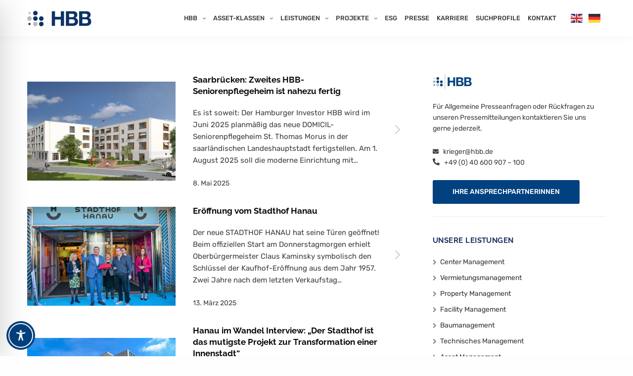

--- FILE ---
content_type: text/html; charset=UTF-8
request_url: https://www.hbb.de/kategorie/projekte/
body_size: 117275
content:
<!doctype html>
<html lang="de">
<head>
	<meta charset="UTF-8" />
	
	<link rel="profile" href="https://gmpg.org/xfn/11">
	<meta name='robots' content='index, follow, max-image-preview:large, max-snippet:-1, max-video-preview:-1' />
<meta name="uri-translation" content="on" /><link rel="alternate" hreflang="de" href="https://www.hbb.de/kategorie/projekte/" />
<link rel="alternate" hreflang="en" href="https://www.hbb.de/en/kategorie/projekte/" />

	<!-- This site is optimized with the Yoast SEO plugin v26.7 - https://yoast.com/wordpress/plugins/seo/ -->
	<title>Projekte Presse &amp; News &#8211; HBB.de</title>
<link data-rocket-prefetch href="https://www.googletagmanager.com" rel="dns-prefetch"><link rel="preload" data-rocket-preload as="image" imagesrcset="https://www.hbb.de/wp-content/uploads/2025/05/Visualisierung-Saarbruecken_Gaussstrasse_Freigabe-211025-600x400.jpg.webp 600w, https://www.hbb.de/wp-content/uploads/2025/05/Visualisierung-Saarbruecken_Gaussstrasse_Freigabe-211025-400x267.jpg.webp 400w" imagesizes="(max-width: 600px) 100vw, 600px" fetchpriority="high">
	<meta name="description" content="Entdecken Sie aktuelle Presseberichte und Neuigkeiten zum Thema Projektebei der HBB. Bleiben Sie informiert." />
	<link rel="canonical" href="https://www.hbb.de/kategorie/projekte/" />
	<meta property="og:locale" content="de_DE" />
	<meta property="og:type" content="article" />
	<meta property="og:title" content="Projekte Presse &amp; News &#8211; HBB.de" />
	<meta property="og:description" content="Entdecken Sie aktuelle Presseberichte und Neuigkeiten zum Thema Projektebei der HBB. Bleiben Sie informiert." />
	<meta property="og:url" content="https://www.hbb.de/kategorie/projekte/" />
	<meta property="og:site_name" content="HBB.de" />
	<meta property="og:image" content="https://www.hbb.de/wp-content/uploads/2020/10/asset-slider_einzelhandelsimmobilien.jpg" />
	<meta property="og:image:width" content="600" />
	<meta property="og:image:height" content="600" />
	<meta property="og:image:type" content="image/jpeg" />
	<meta name="twitter:card" content="summary_large_image" />
	<script type="application/ld+json" class="yoast-schema-graph">{"@context":"https://schema.org","@graph":[{"@type":"CollectionPage","@id":"https://www.hbb.de/kategorie/projekte/","url":"https://www.hbb.de/kategorie/projekte/","name":"Projekte Presse & News &#8211; HBB.de","isPartOf":{"@id":"https://www.hbb.de/#website"},"primaryImageOfPage":{"@id":"https://www.hbb.de/kategorie/projekte/#primaryimage"},"image":{"@id":"https://www.hbb.de/kategorie/projekte/#primaryimage"},"thumbnailUrl":"https://www.hbb.de/wp-content/uploads/2025/05/Visualisierung-Saarbruecken_Gaussstrasse_Freigabe-211025-scaled.jpg","description":"Entdecken Sie aktuelle Presseberichte und Neuigkeiten zum Thema Projektebei der HBB. Bleiben Sie informiert.","breadcrumb":{"@id":"https://www.hbb.de/kategorie/projekte/#breadcrumb"},"inLanguage":"de"},{"@type":"ImageObject","inLanguage":"de","@id":"https://www.hbb.de/kategorie/projekte/#primaryimage","url":"https://www.hbb.de/wp-content/uploads/2025/05/Visualisierung-Saarbruecken_Gaussstrasse_Freigabe-211025-scaled.jpg","contentUrl":"https://www.hbb.de/wp-content/uploads/2025/05/Visualisierung-Saarbruecken_Gaussstrasse_Freigabe-211025-scaled.jpg","width":3840,"height":2175,"caption":"Seniorenpflegeheim „St. Thomas Morus“ an der Gaußstraße in Saarbrücken"},{"@type":"BreadcrumbList","@id":"https://www.hbb.de/kategorie/projekte/#breadcrumb","itemListElement":[{"@type":"ListItem","position":1,"name":"Startseite","item":"https://www.hbb.de/"},{"@type":"ListItem","position":2,"name":"Projekte"}]},{"@type":"WebSite","@id":"https://www.hbb.de/#website","url":"https://www.hbb.de/","name":"HBB.de","description":"HBB Hanseatische Betreuungs- und Beteiligungsgesellschaft mbH","publisher":{"@id":"https://www.hbb.de/#organization"},"potentialAction":[{"@type":"SearchAction","target":{"@type":"EntryPoint","urlTemplate":"https://www.hbb.de/?s={search_term_string}"},"query-input":{"@type":"PropertyValueSpecification","valueRequired":true,"valueName":"search_term_string"}}],"inLanguage":"de"},{"@type":"Organization","@id":"https://www.hbb.de/#organization","name":"HBB","url":"https://www.hbb.de/","logo":{"@type":"ImageObject","inLanguage":"de","@id":"https://www.hbb.de/#/schema/logo/image/","url":"https://www.hbb.de/wp-content/uploads/2024/03/hbb-logo-neu-2024.png","contentUrl":"https://www.hbb.de/wp-content/uploads/2024/03/hbb-logo-neu-2024.png","width":700,"height":400,"caption":"HBB"},"image":{"@id":"https://www.hbb.de/#/schema/logo/image/"},"sameAs":["https://www.linkedin.com/company/hbb-hanseatische-betreuungs--und-beteiligungsgesellschaft-mbh/","https://www.xing.com/companies/hbbhanseatischebetreuungs-undbeteiligungsgesellschaftmbh/employees"]}]}</script>
	<!-- / Yoast SEO plugin. -->


<link rel="alternate" type="application/rss+xml" title="HBB.de &raquo; Feed" href="https://www.hbb.de/feed/" />
<link rel="alternate" type="application/rss+xml" title="HBB.de &raquo; Kommentar-Feed" href="https://www.hbb.de/comments/feed/" />
<link rel="alternate" type="application/rss+xml" title="HBB.de &raquo; Projekte Kategorie-Feed" href="https://www.hbb.de/kategorie/projekte/feed/" />
<style id='wp-img-auto-sizes-contain-inline-css' type='text/css'>
img:is([sizes=auto i],[sizes^="auto," i]){contain-intrinsic-size:3000px 1500px}
/*# sourceURL=wp-img-auto-sizes-contain-inline-css */
</style>
<style id='wp-emoji-styles-inline-css' type='text/css'>

	img.wp-smiley, img.emoji {
		display: inline !important;
		border: none !important;
		box-shadow: none !important;
		height: 1em !important;
		width: 1em !important;
		margin: 0 0.07em !important;
		vertical-align: -0.1em !important;
		background: none !important;
		padding: 0 !important;
	}
/*# sourceURL=wp-emoji-styles-inline-css */
</style>
<style id='wp-block-library-inline-css' type='text/css'>
:root{--wp-block-synced-color:#7a00df;--wp-block-synced-color--rgb:122,0,223;--wp-bound-block-color:var(--wp-block-synced-color);--wp-editor-canvas-background:#ddd;--wp-admin-theme-color:#007cba;--wp-admin-theme-color--rgb:0,124,186;--wp-admin-theme-color-darker-10:#006ba1;--wp-admin-theme-color-darker-10--rgb:0,107,160.5;--wp-admin-theme-color-darker-20:#005a87;--wp-admin-theme-color-darker-20--rgb:0,90,135;--wp-admin-border-width-focus:2px}@media (min-resolution:192dpi){:root{--wp-admin-border-width-focus:1.5px}}.wp-element-button{cursor:pointer}:root .has-very-light-gray-background-color{background-color:#eee}:root .has-very-dark-gray-background-color{background-color:#313131}:root .has-very-light-gray-color{color:#eee}:root .has-very-dark-gray-color{color:#313131}:root .has-vivid-green-cyan-to-vivid-cyan-blue-gradient-background{background:linear-gradient(135deg,#00d084,#0693e3)}:root .has-purple-crush-gradient-background{background:linear-gradient(135deg,#34e2e4,#4721fb 50%,#ab1dfe)}:root .has-hazy-dawn-gradient-background{background:linear-gradient(135deg,#faaca8,#dad0ec)}:root .has-subdued-olive-gradient-background{background:linear-gradient(135deg,#fafae1,#67a671)}:root .has-atomic-cream-gradient-background{background:linear-gradient(135deg,#fdd79a,#004a59)}:root .has-nightshade-gradient-background{background:linear-gradient(135deg,#330968,#31cdcf)}:root .has-midnight-gradient-background{background:linear-gradient(135deg,#020381,#2874fc)}:root{--wp--preset--font-size--normal:16px;--wp--preset--font-size--huge:42px}.has-regular-font-size{font-size:1em}.has-larger-font-size{font-size:2.625em}.has-normal-font-size{font-size:var(--wp--preset--font-size--normal)}.has-huge-font-size{font-size:var(--wp--preset--font-size--huge)}.has-text-align-center{text-align:center}.has-text-align-left{text-align:left}.has-text-align-right{text-align:right}.has-fit-text{white-space:nowrap!important}#end-resizable-editor-section{display:none}.aligncenter{clear:both}.items-justified-left{justify-content:flex-start}.items-justified-center{justify-content:center}.items-justified-right{justify-content:flex-end}.items-justified-space-between{justify-content:space-between}.screen-reader-text{border:0;clip-path:inset(50%);height:1px;margin:-1px;overflow:hidden;padding:0;position:absolute;width:1px;word-wrap:normal!important}.screen-reader-text:focus{background-color:#ddd;clip-path:none;color:#444;display:block;font-size:1em;height:auto;left:5px;line-height:normal;padding:15px 23px 14px;text-decoration:none;top:5px;width:auto;z-index:100000}html :where(.has-border-color){border-style:solid}html :where([style*=border-top-color]){border-top-style:solid}html :where([style*=border-right-color]){border-right-style:solid}html :where([style*=border-bottom-color]){border-bottom-style:solid}html :where([style*=border-left-color]){border-left-style:solid}html :where([style*=border-width]){border-style:solid}html :where([style*=border-top-width]){border-top-style:solid}html :where([style*=border-right-width]){border-right-style:solid}html :where([style*=border-bottom-width]){border-bottom-style:solid}html :where([style*=border-left-width]){border-left-style:solid}html :where(img[class*=wp-image-]){height:auto;max-width:100%}:where(figure){margin:0 0 1em}html :where(.is-position-sticky){--wp-admin--admin-bar--position-offset:var(--wp-admin--admin-bar--height,0px)}@media screen and (max-width:600px){html :where(.is-position-sticky){--wp-admin--admin-bar--position-offset:0px}}

/*# sourceURL=wp-block-library-inline-css */
</style><style id='wp-block-heading-inline-css' type='text/css'>
h1:where(.wp-block-heading).has-background,h2:where(.wp-block-heading).has-background,h3:where(.wp-block-heading).has-background,h4:where(.wp-block-heading).has-background,h5:where(.wp-block-heading).has-background,h6:where(.wp-block-heading).has-background{padding:1.25em 2.375em}h1.has-text-align-left[style*=writing-mode]:where([style*=vertical-lr]),h1.has-text-align-right[style*=writing-mode]:where([style*=vertical-rl]),h2.has-text-align-left[style*=writing-mode]:where([style*=vertical-lr]),h2.has-text-align-right[style*=writing-mode]:where([style*=vertical-rl]),h3.has-text-align-left[style*=writing-mode]:where([style*=vertical-lr]),h3.has-text-align-right[style*=writing-mode]:where([style*=vertical-rl]),h4.has-text-align-left[style*=writing-mode]:where([style*=vertical-lr]),h4.has-text-align-right[style*=writing-mode]:where([style*=vertical-rl]),h5.has-text-align-left[style*=writing-mode]:where([style*=vertical-lr]),h5.has-text-align-right[style*=writing-mode]:where([style*=vertical-rl]),h6.has-text-align-left[style*=writing-mode]:where([style*=vertical-lr]),h6.has-text-align-right[style*=writing-mode]:where([style*=vertical-rl]){rotate:180deg}
/*# sourceURL=https://www.hbb.de/wp-includes/blocks/heading/style.min.css */
</style>
<style id='wp-block-paragraph-inline-css' type='text/css'>
.is-small-text{font-size:.875em}.is-regular-text{font-size:1em}.is-large-text{font-size:2.25em}.is-larger-text{font-size:3em}.has-drop-cap:not(:focus):first-letter{float:left;font-size:8.4em;font-style:normal;font-weight:100;line-height:.68;margin:.05em .1em 0 0;text-transform:uppercase}body.rtl .has-drop-cap:not(:focus):first-letter{float:none;margin-left:.1em}p.has-drop-cap.has-background{overflow:hidden}:root :where(p.has-background){padding:1.25em 2.375em}:where(p.has-text-color:not(.has-link-color)) a{color:inherit}p.has-text-align-left[style*="writing-mode:vertical-lr"],p.has-text-align-right[style*="writing-mode:vertical-rl"]{rotate:180deg}
/*# sourceURL=https://www.hbb.de/wp-includes/blocks/paragraph/style.min.css */
</style>
<style id='wp-block-social-links-inline-css' type='text/css'>
.wp-block-social-links{background:none;box-sizing:border-box;margin-left:0;padding-left:0;padding-right:0;text-indent:0}.wp-block-social-links .wp-social-link a,.wp-block-social-links .wp-social-link a:hover{border-bottom:0;box-shadow:none;text-decoration:none}.wp-block-social-links .wp-social-link svg{height:1em;width:1em}.wp-block-social-links .wp-social-link span:not(.screen-reader-text){font-size:.65em;margin-left:.5em;margin-right:.5em}.wp-block-social-links.has-small-icon-size{font-size:16px}.wp-block-social-links,.wp-block-social-links.has-normal-icon-size{font-size:24px}.wp-block-social-links.has-large-icon-size{font-size:36px}.wp-block-social-links.has-huge-icon-size{font-size:48px}.wp-block-social-links.aligncenter{display:flex;justify-content:center}.wp-block-social-links.alignright{justify-content:flex-end}.wp-block-social-link{border-radius:9999px;display:block}@media not (prefers-reduced-motion){.wp-block-social-link{transition:transform .1s ease}}.wp-block-social-link{height:auto}.wp-block-social-link a{align-items:center;display:flex;line-height:0}.wp-block-social-link:hover{transform:scale(1.1)}.wp-block-social-links .wp-block-social-link.wp-social-link{display:inline-block;margin:0;padding:0}.wp-block-social-links .wp-block-social-link.wp-social-link .wp-block-social-link-anchor,.wp-block-social-links .wp-block-social-link.wp-social-link .wp-block-social-link-anchor svg,.wp-block-social-links .wp-block-social-link.wp-social-link .wp-block-social-link-anchor:active,.wp-block-social-links .wp-block-social-link.wp-social-link .wp-block-social-link-anchor:hover,.wp-block-social-links .wp-block-social-link.wp-social-link .wp-block-social-link-anchor:visited{color:currentColor;fill:currentColor}:where(.wp-block-social-links:not(.is-style-logos-only)) .wp-social-link{background-color:#f0f0f0;color:#444}:where(.wp-block-social-links:not(.is-style-logos-only)) .wp-social-link-amazon{background-color:#f90;color:#fff}:where(.wp-block-social-links:not(.is-style-logos-only)) .wp-social-link-bandcamp{background-color:#1ea0c3;color:#fff}:where(.wp-block-social-links:not(.is-style-logos-only)) .wp-social-link-behance{background-color:#0757fe;color:#fff}:where(.wp-block-social-links:not(.is-style-logos-only)) .wp-social-link-bluesky{background-color:#0a7aff;color:#fff}:where(.wp-block-social-links:not(.is-style-logos-only)) .wp-social-link-codepen{background-color:#1e1f26;color:#fff}:where(.wp-block-social-links:not(.is-style-logos-only)) .wp-social-link-deviantart{background-color:#02e49b;color:#fff}:where(.wp-block-social-links:not(.is-style-logos-only)) .wp-social-link-discord{background-color:#5865f2;color:#fff}:where(.wp-block-social-links:not(.is-style-logos-only)) .wp-social-link-dribbble{background-color:#e94c89;color:#fff}:where(.wp-block-social-links:not(.is-style-logos-only)) .wp-social-link-dropbox{background-color:#4280ff;color:#fff}:where(.wp-block-social-links:not(.is-style-logos-only)) .wp-social-link-etsy{background-color:#f45800;color:#fff}:where(.wp-block-social-links:not(.is-style-logos-only)) .wp-social-link-facebook{background-color:#0866ff;color:#fff}:where(.wp-block-social-links:not(.is-style-logos-only)) .wp-social-link-fivehundredpx{background-color:#000;color:#fff}:where(.wp-block-social-links:not(.is-style-logos-only)) .wp-social-link-flickr{background-color:#0461dd;color:#fff}:where(.wp-block-social-links:not(.is-style-logos-only)) .wp-social-link-foursquare{background-color:#e65678;color:#fff}:where(.wp-block-social-links:not(.is-style-logos-only)) .wp-social-link-github{background-color:#24292d;color:#fff}:where(.wp-block-social-links:not(.is-style-logos-only)) .wp-social-link-goodreads{background-color:#eceadd;color:#382110}:where(.wp-block-social-links:not(.is-style-logos-only)) .wp-social-link-google{background-color:#ea4434;color:#fff}:where(.wp-block-social-links:not(.is-style-logos-only)) .wp-social-link-gravatar{background-color:#1d4fc4;color:#fff}:where(.wp-block-social-links:not(.is-style-logos-only)) .wp-social-link-instagram{background-color:#f00075;color:#fff}:where(.wp-block-social-links:not(.is-style-logos-only)) .wp-social-link-lastfm{background-color:#e21b24;color:#fff}:where(.wp-block-social-links:not(.is-style-logos-only)) .wp-social-link-linkedin{background-color:#0d66c2;color:#fff}:where(.wp-block-social-links:not(.is-style-logos-only)) .wp-social-link-mastodon{background-color:#3288d4;color:#fff}:where(.wp-block-social-links:not(.is-style-logos-only)) .wp-social-link-medium{background-color:#000;color:#fff}:where(.wp-block-social-links:not(.is-style-logos-only)) .wp-social-link-meetup{background-color:#f6405f;color:#fff}:where(.wp-block-social-links:not(.is-style-logos-only)) .wp-social-link-patreon{background-color:#000;color:#fff}:where(.wp-block-social-links:not(.is-style-logos-only)) .wp-social-link-pinterest{background-color:#e60122;color:#fff}:where(.wp-block-social-links:not(.is-style-logos-only)) .wp-social-link-pocket{background-color:#ef4155;color:#fff}:where(.wp-block-social-links:not(.is-style-logos-only)) .wp-social-link-reddit{background-color:#ff4500;color:#fff}:where(.wp-block-social-links:not(.is-style-logos-only)) .wp-social-link-skype{background-color:#0478d7;color:#fff}:where(.wp-block-social-links:not(.is-style-logos-only)) .wp-social-link-snapchat{background-color:#fefc00;color:#fff;stroke:#000}:where(.wp-block-social-links:not(.is-style-logos-only)) .wp-social-link-soundcloud{background-color:#ff5600;color:#fff}:where(.wp-block-social-links:not(.is-style-logos-only)) .wp-social-link-spotify{background-color:#1bd760;color:#fff}:where(.wp-block-social-links:not(.is-style-logos-only)) .wp-social-link-telegram{background-color:#2aabee;color:#fff}:where(.wp-block-social-links:not(.is-style-logos-only)) .wp-social-link-threads{background-color:#000;color:#fff}:where(.wp-block-social-links:not(.is-style-logos-only)) .wp-social-link-tiktok{background-color:#000;color:#fff}:where(.wp-block-social-links:not(.is-style-logos-only)) .wp-social-link-tumblr{background-color:#011835;color:#fff}:where(.wp-block-social-links:not(.is-style-logos-only)) .wp-social-link-twitch{background-color:#6440a4;color:#fff}:where(.wp-block-social-links:not(.is-style-logos-only)) .wp-social-link-twitter{background-color:#1da1f2;color:#fff}:where(.wp-block-social-links:not(.is-style-logos-only)) .wp-social-link-vimeo{background-color:#1eb7ea;color:#fff}:where(.wp-block-social-links:not(.is-style-logos-only)) .wp-social-link-vk{background-color:#4680c2;color:#fff}:where(.wp-block-social-links:not(.is-style-logos-only)) .wp-social-link-wordpress{background-color:#3499cd;color:#fff}:where(.wp-block-social-links:not(.is-style-logos-only)) .wp-social-link-whatsapp{background-color:#25d366;color:#fff}:where(.wp-block-social-links:not(.is-style-logos-only)) .wp-social-link-x{background-color:#000;color:#fff}:where(.wp-block-social-links:not(.is-style-logos-only)) .wp-social-link-yelp{background-color:#d32422;color:#fff}:where(.wp-block-social-links:not(.is-style-logos-only)) .wp-social-link-youtube{background-color:red;color:#fff}:where(.wp-block-social-links.is-style-logos-only) .wp-social-link{background:none}:where(.wp-block-social-links.is-style-logos-only) .wp-social-link svg{height:1.25em;width:1.25em}:where(.wp-block-social-links.is-style-logos-only) .wp-social-link-amazon{color:#f90}:where(.wp-block-social-links.is-style-logos-only) .wp-social-link-bandcamp{color:#1ea0c3}:where(.wp-block-social-links.is-style-logos-only) .wp-social-link-behance{color:#0757fe}:where(.wp-block-social-links.is-style-logos-only) .wp-social-link-bluesky{color:#0a7aff}:where(.wp-block-social-links.is-style-logos-only) .wp-social-link-codepen{color:#1e1f26}:where(.wp-block-social-links.is-style-logos-only) .wp-social-link-deviantart{color:#02e49b}:where(.wp-block-social-links.is-style-logos-only) .wp-social-link-discord{color:#5865f2}:where(.wp-block-social-links.is-style-logos-only) .wp-social-link-dribbble{color:#e94c89}:where(.wp-block-social-links.is-style-logos-only) .wp-social-link-dropbox{color:#4280ff}:where(.wp-block-social-links.is-style-logos-only) .wp-social-link-etsy{color:#f45800}:where(.wp-block-social-links.is-style-logos-only) .wp-social-link-facebook{color:#0866ff}:where(.wp-block-social-links.is-style-logos-only) .wp-social-link-fivehundredpx{color:#000}:where(.wp-block-social-links.is-style-logos-only) .wp-social-link-flickr{color:#0461dd}:where(.wp-block-social-links.is-style-logos-only) .wp-social-link-foursquare{color:#e65678}:where(.wp-block-social-links.is-style-logos-only) .wp-social-link-github{color:#24292d}:where(.wp-block-social-links.is-style-logos-only) .wp-social-link-goodreads{color:#382110}:where(.wp-block-social-links.is-style-logos-only) .wp-social-link-google{color:#ea4434}:where(.wp-block-social-links.is-style-logos-only) .wp-social-link-gravatar{color:#1d4fc4}:where(.wp-block-social-links.is-style-logos-only) .wp-social-link-instagram{color:#f00075}:where(.wp-block-social-links.is-style-logos-only) .wp-social-link-lastfm{color:#e21b24}:where(.wp-block-social-links.is-style-logos-only) .wp-social-link-linkedin{color:#0d66c2}:where(.wp-block-social-links.is-style-logos-only) .wp-social-link-mastodon{color:#3288d4}:where(.wp-block-social-links.is-style-logos-only) .wp-social-link-medium{color:#000}:where(.wp-block-social-links.is-style-logos-only) .wp-social-link-meetup{color:#f6405f}:where(.wp-block-social-links.is-style-logos-only) .wp-social-link-patreon{color:#000}:where(.wp-block-social-links.is-style-logos-only) .wp-social-link-pinterest{color:#e60122}:where(.wp-block-social-links.is-style-logos-only) .wp-social-link-pocket{color:#ef4155}:where(.wp-block-social-links.is-style-logos-only) .wp-social-link-reddit{color:#ff4500}:where(.wp-block-social-links.is-style-logos-only) .wp-social-link-skype{color:#0478d7}:where(.wp-block-social-links.is-style-logos-only) .wp-social-link-snapchat{color:#fff;stroke:#000}:where(.wp-block-social-links.is-style-logos-only) .wp-social-link-soundcloud{color:#ff5600}:where(.wp-block-social-links.is-style-logos-only) .wp-social-link-spotify{color:#1bd760}:where(.wp-block-social-links.is-style-logos-only) .wp-social-link-telegram{color:#2aabee}:where(.wp-block-social-links.is-style-logos-only) .wp-social-link-threads{color:#000}:where(.wp-block-social-links.is-style-logos-only) .wp-social-link-tiktok{color:#000}:where(.wp-block-social-links.is-style-logos-only) .wp-social-link-tumblr{color:#011835}:where(.wp-block-social-links.is-style-logos-only) .wp-social-link-twitch{color:#6440a4}:where(.wp-block-social-links.is-style-logos-only) .wp-social-link-twitter{color:#1da1f2}:where(.wp-block-social-links.is-style-logos-only) .wp-social-link-vimeo{color:#1eb7ea}:where(.wp-block-social-links.is-style-logos-only) .wp-social-link-vk{color:#4680c2}:where(.wp-block-social-links.is-style-logos-only) .wp-social-link-whatsapp{color:#25d366}:where(.wp-block-social-links.is-style-logos-only) .wp-social-link-wordpress{color:#3499cd}:where(.wp-block-social-links.is-style-logos-only) .wp-social-link-x{color:#000}:where(.wp-block-social-links.is-style-logos-only) .wp-social-link-yelp{color:#d32422}:where(.wp-block-social-links.is-style-logos-only) .wp-social-link-youtube{color:red}.wp-block-social-links.is-style-pill-shape .wp-social-link{width:auto}:root :where(.wp-block-social-links .wp-social-link a){padding:.25em}:root :where(.wp-block-social-links.is-style-logos-only .wp-social-link a){padding:0}:root :where(.wp-block-social-links.is-style-pill-shape .wp-social-link a){padding-left:.6666666667em;padding-right:.6666666667em}.wp-block-social-links:not(.has-icon-color):not(.has-icon-background-color) .wp-social-link-snapchat .wp-block-social-link-label{color:#000}
/*# sourceURL=https://www.hbb.de/wp-includes/blocks/social-links/style.min.css */
</style>
<style id='global-styles-inline-css' type='text/css'>
:root{--wp--preset--aspect-ratio--square: 1;--wp--preset--aspect-ratio--4-3: 4/3;--wp--preset--aspect-ratio--3-4: 3/4;--wp--preset--aspect-ratio--3-2: 3/2;--wp--preset--aspect-ratio--2-3: 2/3;--wp--preset--aspect-ratio--16-9: 16/9;--wp--preset--aspect-ratio--9-16: 9/16;--wp--preset--color--black: #000000;--wp--preset--color--cyan-bluish-gray: #abb8c3;--wp--preset--color--white: #ffffff;--wp--preset--color--pale-pink: #f78da7;--wp--preset--color--vivid-red: #cf2e2e;--wp--preset--color--luminous-vivid-orange: #ff6900;--wp--preset--color--luminous-vivid-amber: #fcb900;--wp--preset--color--light-green-cyan: #7bdcb5;--wp--preset--color--vivid-green-cyan: #00d084;--wp--preset--color--pale-cyan-blue: #8ed1fc;--wp--preset--color--vivid-cyan-blue: #0693e3;--wp--preset--color--vivid-purple: #9b51e0;--wp--preset--color--thb-accent: #02417f;--wp--preset--gradient--vivid-cyan-blue-to-vivid-purple: linear-gradient(135deg,rgb(6,147,227) 0%,rgb(155,81,224) 100%);--wp--preset--gradient--light-green-cyan-to-vivid-green-cyan: linear-gradient(135deg,rgb(122,220,180) 0%,rgb(0,208,130) 100%);--wp--preset--gradient--luminous-vivid-amber-to-luminous-vivid-orange: linear-gradient(135deg,rgb(252,185,0) 0%,rgb(255,105,0) 100%);--wp--preset--gradient--luminous-vivid-orange-to-vivid-red: linear-gradient(135deg,rgb(255,105,0) 0%,rgb(207,46,46) 100%);--wp--preset--gradient--very-light-gray-to-cyan-bluish-gray: linear-gradient(135deg,rgb(238,238,238) 0%,rgb(169,184,195) 100%);--wp--preset--gradient--cool-to-warm-spectrum: linear-gradient(135deg,rgb(74,234,220) 0%,rgb(151,120,209) 20%,rgb(207,42,186) 40%,rgb(238,44,130) 60%,rgb(251,105,98) 80%,rgb(254,248,76) 100%);--wp--preset--gradient--blush-light-purple: linear-gradient(135deg,rgb(255,206,236) 0%,rgb(152,150,240) 100%);--wp--preset--gradient--blush-bordeaux: linear-gradient(135deg,rgb(254,205,165) 0%,rgb(254,45,45) 50%,rgb(107,0,62) 100%);--wp--preset--gradient--luminous-dusk: linear-gradient(135deg,rgb(255,203,112) 0%,rgb(199,81,192) 50%,rgb(65,88,208) 100%);--wp--preset--gradient--pale-ocean: linear-gradient(135deg,rgb(255,245,203) 0%,rgb(182,227,212) 50%,rgb(51,167,181) 100%);--wp--preset--gradient--electric-grass: linear-gradient(135deg,rgb(202,248,128) 0%,rgb(113,206,126) 100%);--wp--preset--gradient--midnight: linear-gradient(135deg,rgb(2,3,129) 0%,rgb(40,116,252) 100%);--wp--preset--font-size--small: 13px;--wp--preset--font-size--medium: 20px;--wp--preset--font-size--large: 36px;--wp--preset--font-size--x-large: 42px;--wp--preset--spacing--20: 0.44rem;--wp--preset--spacing--30: 0.67rem;--wp--preset--spacing--40: 1rem;--wp--preset--spacing--50: 1.5rem;--wp--preset--spacing--60: 2.25rem;--wp--preset--spacing--70: 3.38rem;--wp--preset--spacing--80: 5.06rem;--wp--preset--shadow--natural: 6px 6px 9px rgba(0, 0, 0, 0.2);--wp--preset--shadow--deep: 12px 12px 50px rgba(0, 0, 0, 0.4);--wp--preset--shadow--sharp: 6px 6px 0px rgba(0, 0, 0, 0.2);--wp--preset--shadow--outlined: 6px 6px 0px -3px rgb(255, 255, 255), 6px 6px rgb(0, 0, 0);--wp--preset--shadow--crisp: 6px 6px 0px rgb(0, 0, 0);}:where(.is-layout-flex){gap: 0.5em;}:where(.is-layout-grid){gap: 0.5em;}body .is-layout-flex{display: flex;}.is-layout-flex{flex-wrap: wrap;align-items: center;}.is-layout-flex > :is(*, div){margin: 0;}body .is-layout-grid{display: grid;}.is-layout-grid > :is(*, div){margin: 0;}:where(.wp-block-columns.is-layout-flex){gap: 2em;}:where(.wp-block-columns.is-layout-grid){gap: 2em;}:where(.wp-block-post-template.is-layout-flex){gap: 1.25em;}:where(.wp-block-post-template.is-layout-grid){gap: 1.25em;}.has-black-color{color: var(--wp--preset--color--black) !important;}.has-cyan-bluish-gray-color{color: var(--wp--preset--color--cyan-bluish-gray) !important;}.has-white-color{color: var(--wp--preset--color--white) !important;}.has-pale-pink-color{color: var(--wp--preset--color--pale-pink) !important;}.has-vivid-red-color{color: var(--wp--preset--color--vivid-red) !important;}.has-luminous-vivid-orange-color{color: var(--wp--preset--color--luminous-vivid-orange) !important;}.has-luminous-vivid-amber-color{color: var(--wp--preset--color--luminous-vivid-amber) !important;}.has-light-green-cyan-color{color: var(--wp--preset--color--light-green-cyan) !important;}.has-vivid-green-cyan-color{color: var(--wp--preset--color--vivid-green-cyan) !important;}.has-pale-cyan-blue-color{color: var(--wp--preset--color--pale-cyan-blue) !important;}.has-vivid-cyan-blue-color{color: var(--wp--preset--color--vivid-cyan-blue) !important;}.has-vivid-purple-color{color: var(--wp--preset--color--vivid-purple) !important;}.has-black-background-color{background-color: var(--wp--preset--color--black) !important;}.has-cyan-bluish-gray-background-color{background-color: var(--wp--preset--color--cyan-bluish-gray) !important;}.has-white-background-color{background-color: var(--wp--preset--color--white) !important;}.has-pale-pink-background-color{background-color: var(--wp--preset--color--pale-pink) !important;}.has-vivid-red-background-color{background-color: var(--wp--preset--color--vivid-red) !important;}.has-luminous-vivid-orange-background-color{background-color: var(--wp--preset--color--luminous-vivid-orange) !important;}.has-luminous-vivid-amber-background-color{background-color: var(--wp--preset--color--luminous-vivid-amber) !important;}.has-light-green-cyan-background-color{background-color: var(--wp--preset--color--light-green-cyan) !important;}.has-vivid-green-cyan-background-color{background-color: var(--wp--preset--color--vivid-green-cyan) !important;}.has-pale-cyan-blue-background-color{background-color: var(--wp--preset--color--pale-cyan-blue) !important;}.has-vivid-cyan-blue-background-color{background-color: var(--wp--preset--color--vivid-cyan-blue) !important;}.has-vivid-purple-background-color{background-color: var(--wp--preset--color--vivid-purple) !important;}.has-black-border-color{border-color: var(--wp--preset--color--black) !important;}.has-cyan-bluish-gray-border-color{border-color: var(--wp--preset--color--cyan-bluish-gray) !important;}.has-white-border-color{border-color: var(--wp--preset--color--white) !important;}.has-pale-pink-border-color{border-color: var(--wp--preset--color--pale-pink) !important;}.has-vivid-red-border-color{border-color: var(--wp--preset--color--vivid-red) !important;}.has-luminous-vivid-orange-border-color{border-color: var(--wp--preset--color--luminous-vivid-orange) !important;}.has-luminous-vivid-amber-border-color{border-color: var(--wp--preset--color--luminous-vivid-amber) !important;}.has-light-green-cyan-border-color{border-color: var(--wp--preset--color--light-green-cyan) !important;}.has-vivid-green-cyan-border-color{border-color: var(--wp--preset--color--vivid-green-cyan) !important;}.has-pale-cyan-blue-border-color{border-color: var(--wp--preset--color--pale-cyan-blue) !important;}.has-vivid-cyan-blue-border-color{border-color: var(--wp--preset--color--vivid-cyan-blue) !important;}.has-vivid-purple-border-color{border-color: var(--wp--preset--color--vivid-purple) !important;}.has-vivid-cyan-blue-to-vivid-purple-gradient-background{background: var(--wp--preset--gradient--vivid-cyan-blue-to-vivid-purple) !important;}.has-light-green-cyan-to-vivid-green-cyan-gradient-background{background: var(--wp--preset--gradient--light-green-cyan-to-vivid-green-cyan) !important;}.has-luminous-vivid-amber-to-luminous-vivid-orange-gradient-background{background: var(--wp--preset--gradient--luminous-vivid-amber-to-luminous-vivid-orange) !important;}.has-luminous-vivid-orange-to-vivid-red-gradient-background{background: var(--wp--preset--gradient--luminous-vivid-orange-to-vivid-red) !important;}.has-very-light-gray-to-cyan-bluish-gray-gradient-background{background: var(--wp--preset--gradient--very-light-gray-to-cyan-bluish-gray) !important;}.has-cool-to-warm-spectrum-gradient-background{background: var(--wp--preset--gradient--cool-to-warm-spectrum) !important;}.has-blush-light-purple-gradient-background{background: var(--wp--preset--gradient--blush-light-purple) !important;}.has-blush-bordeaux-gradient-background{background: var(--wp--preset--gradient--blush-bordeaux) !important;}.has-luminous-dusk-gradient-background{background: var(--wp--preset--gradient--luminous-dusk) !important;}.has-pale-ocean-gradient-background{background: var(--wp--preset--gradient--pale-ocean) !important;}.has-electric-grass-gradient-background{background: var(--wp--preset--gradient--electric-grass) !important;}.has-midnight-gradient-background{background: var(--wp--preset--gradient--midnight) !important;}.has-small-font-size{font-size: var(--wp--preset--font-size--small) !important;}.has-medium-font-size{font-size: var(--wp--preset--font-size--medium) !important;}.has-large-font-size{font-size: var(--wp--preset--font-size--large) !important;}.has-x-large-font-size{font-size: var(--wp--preset--font-size--x-large) !important;}
/*# sourceURL=global-styles-inline-css */
</style>

<style id='classic-theme-styles-inline-css' type='text/css'>
/*! This file is auto-generated */
.wp-block-button__link{color:#fff;background-color:#32373c;border-radius:9999px;box-shadow:none;text-decoration:none;padding:calc(.667em + 2px) calc(1.333em + 2px);font-size:1.125em}.wp-block-file__button{background:#32373c;color:#fff;text-decoration:none}
/*# sourceURL=/wp-includes/css/classic-themes.min.css */
</style>
<link rel='stylesheet' id='accessibility-plugin-onetap-pro-css' href='https://www.hbb.de/wp-content/plugins/accessibility-plugin-onetap-pro/assets/css/apop-front-end.min.css?ver=6.11.0' media='all' />
<style id='accessibility-plugin-onetap-pro-inline-css' type='text/css'>

		.onetap-container-toggle .onetap-toggle svg,
		nav.onetap-accessibility.onetap-plugin-onetap .onetap-container .onetap-accessibility-settings header.onetap-header-top .onetap-site-container .onetap-site-info .onetap-image svg {
			fill: #02417f !important;
		}		
		nav.onetap-accessibility.onetap-plugin-onetap .onetap-container .onetap-accessibility-settings .onetap-features-container .onetap-features .onetap-box-feature.onetap-lv2 .onetap-title p.onetap-option-levels span.onetap-level.onetap-level1, nav.onetap-accessibility.onetap-plugin-onetap .onetap-container .onetap-accessibility-settings .onetap-features-container .onetap-features .onetap-box-feature.onetap-lv2 .onetap-title p.onetap-option-levels span.onetap-level.onetap-level2,
		nav.onetap-accessibility.onetap-plugin-onetap .onetap-container .onetap-accessibility-settings .onetap-features-container .onetap-features .onetap-box-feature.onetap-lv3 .onetap-title p.onetap-option-levels span.onetap-level.onetap-level1, nav.onetap-accessibility.onetap-plugin-onetap .onetap-container .onetap-accessibility-settings .onetap-features-container .onetap-features .onetap-box-feature.onetap-lv3 .onetap-title p.onetap-option-levels span.onetap-level.onetap-level2, nav.onetap-accessibility.onetap-plugin-onetap .onetap-container .onetap-accessibility-settings .onetap-features-container .onetap-features .onetap-box-feature.onetap-lv3 .onetap-title p.onetap-option-levels span.onetap-level.onetap-level3,
		.onetap-container-toggle .onetap-toggle img,
		nav.onetap-accessibility.onetap-plugin-onetap .onetap-container .toolbar-hide-duration .box-hide-duration .box-btn-action button.hide-toolbar,
		nav.onetap-accessibility.onetap-plugin-onetap .onetap-container .onetap-accessibility-settings .onetap-features-container .onetap-features .onetap-box-features .onetap-box-step-controls .onetap-new-level .onetap-btn,
		nav.onetap-accessibility.onetap-plugin-onetap .onetap-container .onetap-accessibility-settings .onetap-reset-settings button,
		nav.onetap-accessibility.onetap-plugin-onetap .onetap-container .onetap-accessibility-settings header.onetap-header-top .onetap-site-container,
		nav.onetap-accessibility.onetap-plugin-onetap .onetap-container .onetap-accessibility-settings div.onetap-multi-functional-feature .onetap-box-functions .onetap-functional-feature.onetap-active .onetap-right .box-swich label.switch input+.slider,
		nav.onetap-accessibility.onetap-plugin-onetap .onetap-container .onetap-accessibility-settings div.onetap-multi-functional-feature .onetap-box-functions .onetap-functional-feature .onetap-right .box-swich label.switch input:checked+.slider,
		nav.onetap-accessibility.onetap-plugin-onetap .onetap-container .onetap-accessibility-settings div.onetap-multi-functional-feature .onetap-box-functions .onetap-functional-feature.onetap-active div.onetap-right div.box-swich label.switch span.slider.round:hover,
		nav.onetap-accessibility.onetap-plugin-onetap .onetap-container .onetap-accessibility-settings .onetap-features-container .onetap-features .onetap-box-features .onetap-box-step-controls .onetap-new-level .onetap-title .box-btn .onetap-btn,
		nav.onetap-accessibility.onetap-plugin-onetap .onetap-container .onetap-accessibility-settings div.onetap-multi-functional-feature .onetap-box-functions .onetap-functional-feature.onetap-active .onetap-left svg,
		nav.onetap-accessibility.onetap-plugin-onetap .onetap-container .onetap-accessibility-settings .onetap-features-container .onetap-features .onetap-box-features .onetap-box-feature.onetap-active .onetap-icon .onetap-icon-animation svg,
		nav.onetap-accessibility.onetap-plugin-onetap .onetap-container .onetap-accessibility-settings header.onetap-header-top .onetap-languages {
			background: #02417f !important;
		}
		nav.onetap-accessibility.onetap-plugin-onetap .onetap-container .onetap-accessibility-settings .onetap-features-container .onetap-features .onetap-box-features .onetap-box-step-controls .onetap-new-level .onetap-btn,
		nav.onetap-accessibility.onetap-plugin-onetap .onetap-container .onetap-accessibility-settings .onetap-features-container .onetap-features .onetap-box-features .onetap-box-step-controls .onetap-new-level .onetap-title .box-btn .onetap-btn {
			color: #02417f !important;
		}			
		nav.onetap-accessibility.onetap-plugin-onetap .onetap-container .toolbar-hide-duration .box-hide-duration form label input[type='radio']:checked {
			accent-color: #02417f !important;
			box-shadow: 0 0 0 1px #02417f !important;
			background: #02417f !important;
		}
		.onetap-container-toggle .onetap-toggle img.design-border1 {
			box-shadow: 0 0 0 4px #02417f;
		}

		nav.onetap-accessibility.onetap-plugin-onetap .onetap-container .toolbar-hide-duration .box-hide-duration form label.active,
		nav.onetap-accessibility.onetap-plugin-onetap .onetap-container .toolbar-hide-duration .box-hide-duration form label:hover {
			border: 2px solid #02417f !important;
			outline: none !important;
		}			
		nav.onetap-accessibility.onetap-plugin-onetap .onetap-container .onetap-accessibility-settings div.onetap-multi-functional-feature .onetap-box-functions .onetap-functional-feature .onetap-right .box-swich label.switch:focus .slider,			
		nav.onetap-accessibility.onetap-plugin-onetap .onetap-container .onetap-accessibility-settings .onetap-reset-settings button:focus {
			outline: 2px solid #02417f !important;
		}
		nav.onetap-accessibility.onetap-plugin-onetap .onetap-container .onetap-accessibility-settings .onetap-features-container .onetap-features .onetap-box-features .onetap-box-feature:hover,
		nav.onetap-accessibility.onetap-plugin-onetap .onetap-container .onetap-accessibility-settings .onetap-features-container .onetap-features .onetap-box-features .onetap-box-feature:focus-visible,
		nav.onetap-accessibility.onetap-plugin-onetap .onetap-container .onetap-accessibility-settings .onetap-features-container .onetap-features .onetap-box-features button.onetap-box-feature.onetap-inactive:hover,
		nav.onetap-accessibility.onetap-plugin-onetap .onetap-container .onetap-accessibility-settings .onetap-features-container .onetap-features .onetap-box-features .onetap-box-feature.onetap-active,
		nav.onetap-accessibility.onetap-plugin-onetap .onetap-container .onetap-accessibility-settings .onetap-features-container .onetap-features .onetap-box-features .onetap-box-feature.onetap-inactive:focus-visible {
			border-color: #02417f !important;
			box-shadow: 0 0 0 1px #02417f !important;
		}

		nav.onetap-accessibility.onetap-plugin-onetap .onetap-container .toolbar-hide-duration .box-hide-duration .box-btn-action button.hide-toolbar {
			border-color: #02417f !important;
		}
			@media only screen and (max-width: 576px) {
				.onetap-container-toggle .onetap-toggle {
					left: 0 !important;
					margin-left: 15px !important;					
					bottom: 0 !important;
					margin-bottom: 15px !important;
				}
				nav.onetap-accessibility.onetap-plugin-onetap {
					left: -580px !important;
				}
				nav.onetap-accessibility.onetap-plugin-onetap.onetap-toggle-open {
					left: 0 !important;
				}			
				nav.onetap-accessibility.onetap-plugin-onetap .onetap-container .onetap-accessibility-settings header.onetap-header-top .onetap-close {
					right: 20px !important;
				}			
			}			
			
			@media only screen and (min-width: 576px) and (max-width: 991.98px) {
				.onetap-container-toggle .onetap-toggle {
					left: 0 !important;
					margin-left: 15px !important;					
					bottom: 0 !important;
					margin-bottom: 15px !important;
				}
				nav.onetap-accessibility.onetap-plugin-onetap {
					left: -580px !important;
				}
				nav.onetap-accessibility.onetap-plugin-onetap.onetap-toggle-open {
					left: 0 !important;
				}			
				nav.onetap-accessibility.onetap-plugin-onetap .onetap-container .onetap-accessibility-settings header.onetap-header-top .onetap-close {
					left: calc(530px - 20px) !important;
				}			
			}			
			
			@media only screen and (min-width: 992px) {
				.onetap-container-toggle .onetap-toggle {
					left: 0 !important;
					margin-left: 15px !important;					
					bottom: 0 !important;
					margin-bottom: 15px !important;
				}
				nav.onetap-accessibility.onetap-plugin-onetap {
					left: -580px !important;
				}
				nav.onetap-accessibility.onetap-plugin-onetap.onetap-toggle-open {
					left: 0 !important;
				}			
				nav.onetap-accessibility.onetap-plugin-onetap .onetap-container .onetap-accessibility-settings header.onetap-header-top .onetap-close {
					left: calc(530px - 20px) !important;
				}			
			}			
			
			header.onetap-header-top .onetap-site-container .onetap-site-info .onetap-desc {
				display: none !important;
			}

			header.onetap-header-top .onetap-site-container .onetap-site-info .onetap-statement button::before {
				display: none !important;
			}
			
/*# sourceURL=accessibility-plugin-onetap-pro-inline-css */
</style>
<link data-minify="1" rel='stylesheet' id='thb-fa-css' href='https://www.hbb.de/wp-content/cache/min/1/wp-content/themes/revolution/assets/css/font-awesome.min.css?ver=1768835606' media='all' />
<link data-minify="1" rel='stylesheet' id='thb-app-css' href='https://www.hbb.de/wp-content/cache/background-css/1/www.hbb.de/wp-content/cache/min/1/wp-content/themes/revolution/assets/css/app.css?ver=1768835606&wpr_t=1769009255' media='all' />
<style id='thb-app-inline-css' type='text/css'>
h1, .h1, .thb-countdown .thb-countdown-ul li .timestamp, h2, .h2, h3, .h3, h4, .h4, h5, .h5, h6, .h6 {font-family:'Raleway2', 'BlinkMacSystemFont', -apple-system, 'Roboto', 'Lucida Sans';}body {font-family:'Rubik2', 'BlinkMacSystemFont', -apple-system, 'Roboto', 'Lucida Sans';}.thb-full-menu {font-family:'Rubik2', 'BlinkMacSystemFont', -apple-system, 'Roboto', 'Lucida Sans';}.thb-mobile-menu,.thb-secondary-menu {}em {}label {font-family:'Raleway2', 'BlinkMacSystemFont', -apple-system, 'Roboto', 'Lucida Sans';}input[type="submit"],submit,.button,.btn,.btn-block,.btn-text,.vc_btn3 {font-family:'Rubik2', 'BlinkMacSystemFont', -apple-system, 'Roboto', 'Lucida Sans';font-weight:500;}p,.post-detail .post-content {font-size:15px;}.thb-full-menu>li>a,.thb-header-menu>li>a {font-weight:500;font-size:13px;text-transform:uppercase !important;}.subfooter .thb-full-menu>li>a {}.subheader {}.thb-full-menu li .sub-menu a,.thb-dropdown-style2 .thb-full-menu .sub-menu>li a,.thb-dropdown-style2 .thb-full-menu .sub-menu>li.title-item>a,.thb-dropdown-style3 .thb-full-menu .sub-menu>li a,.thb-dropdown-style3 .thb-full-menu .sub-menu>li.title-item>a,.thb-header-menu li .sub-menu a {}.thb-full-menu>li>a.social {}.widget>h6 {}.footer .widget,.footer .widget p {}.thb-mobile-menu>li>a {}.thb-mobile-menu .sub-menu a {}.thb-secondary-menu a {}#mobile-menu .menu-footer {}#mobile-menu .socials a {}.subfooter .socials a {}.products .product.thb-listing-style2 h3,.products .product.thb-listing-style1 h3 {}.thb-product-detail .product-information h1.product_title {}.thb-product-detail .product-information .woocommerce-product-details__short-description,.thb-product-detail .product-information .woocommerce-product-details__short-description p {}@media screen and (min-width:1024px) {h1,.h1 {font-size:38px;}}h1,.h1 {font-weight:700;font-size:38px;text-transform:uppercase !important;letter-spacing:0.03em !important;}@media screen and (min-width:1024px) {h2 {font-size:38px;}}h2 {font-weight:700;font-size:38px;text-transform:uppercase !important;letter-spacing:0.03em !important;}@media screen and (min-width:1024px) {h3 {font-size:38px;}}h3 {font-weight:700;font-size:38px;letter-spacing:0.03em !important;}@media screen and (min-width:1024px) {h4 {font-size:38px;}}h4 {font-weight:700;font-size:38px;letter-spacing:0.03em !important;}@media screen and (min-width:1024px) {h5 {font-size:17px;}}h5 {font-weight:700;font-size:17px;line-height:1.4em !important;letter-spacing:0em !important;}h6 {font-weight:500;letter-spacing:0em !important;}.header-secondary-text div p:not(.smaller) {}.header-secondary-text div p.smaller {}.logolink .logoimg {max-height:50px;}.logolink .logoimg[src$=".svg"] {max-height:100%;height:50px;}@media screen and (max-width:40.0625em) {.logolink .logoimg {max-height:30;}.logolink .logoimg[src$=".svg"] {max-height:100%;height:30;}}.header:not(.fixed):not(.hide-header-items) {border-bottom:1px solid rgba(255,255,255,0.2);}@media only screen and (min-width:40.0625em) {.header {padding-top:10px;padding-bottom:10px;;}}@media only screen and (min-width:40.0625em) {.header.fixed {padding-top:10px;padding-bottom:10px;;}}@media only screen and (max-width:40.0625em) {.header,.header.fixed {padding-top:10px;padding-bottom:10px;;}}.footer {padding-top:84px;}a:hover,.thb-full-menu.thb-standard>li.current-menu-item:not(.has-hash)>a,.thb-full-menu>li a:not(.logolink)[data-filter].active,#mobile-menu.dark .thb-mobile-menu>li>a:hover,#mobile-menu.dark .sub-menu a:hover,#mobile-menu.dark .thb-secondary-menu a:hover,.thb-mobile-menu>li.menu-item-has-children>a:hover .thb-arrow div,.thb-secondary-menu a:hover,.authorpage .author-content .square-icon:hover,.authorpage .author-content .square-icon.email:hover,.commentlist .comment .reply a:hover,input[type="submit"].style3,.button.style3,.btn.style3,input[type="submit"].style4,.button.style4,.btn.style4,input[type="submit"].style4:hover,.button.style4:hover,.btn.style4:hover,.more-link,.thb-portfolio-filter.style1 ul li a:hover,.thb-portfolio-filter.style1 ul li a.active,.thb-portfolio-filter.style2 .select2.select2-container--default .select2-selection--single .select2-selection__rendered,.thb-portfolio-filter.style2 .select2-dropdown .select2-results__options .select2-results__option[aria-selected=true] span,.thb-portfolio-filter.style2 .select2-dropdown .select2-results__options .select2-results__option.select2-results__option--highlighted span,.thb-autotype .thb-autotype-entry,.thb-tabs.style3 .vc_tta-panel-heading h4 a:hover,.thb-tabs.style3 .vc_tta-panel-heading h4 a.active,.thb-tabs.style4 .vc_tta-panel-heading h4 a.active,.thb-tabs.style4 .vc_tta-panel-heading h4 a:hover,.thb_location_container.row .thb_location h5,.thb-portfolio-slider.thb-portfolio-slider-style3 .portfolio-slide .content-side .thb-categories,.thb-portfolio-slider.thb-portfolio-slider-style3 .portfolio-slide .content-side .thb-categories a,.woocommerce-checkout-payment .wc_payment_methods .wc_payment_method.payment_method_paypal .about_paypal,input[type="submit"].style2, .button.style2, .btn.style2,.thb-header-menu > li.menu-item-has-children:hover > a,.thb-header-menu > li.menu-item-has-children.sfHover > a,.thb-header-menu > li.menu-item-has-children:hover>a span:after,.thb-header-menu > li.menu-item-has-children.sfHover > a span:after,.thb-pricing-table.style2 .pricing-container .thb_pricing_head .thb-price,.post.style8 .style8-meta .style8-link a,.thb-iconbox.top.type5 .iconbox-content .thb-read-more,.thb-testimonials.style7 .testimonial-author cite,.thb-testimonials.style7 .testimonial-author span,.post.style9.active .post-title a,.columns.thb-light-column .post.style9 .post-category a,.thb-page-header .thb-blog-categories li a.active,.has-thb-accent-color,.wp-block-button .wp-block-button__link.has-thb-accent-color,.thb-page-menu.style2 li:hover a,.thb-page-menu.style2 li.current_page_item a,.post.style10 .style10-readmore,.btn-text.style-accent-link,.thb-page-menu li.current_page_item a {color:#02417f;}.thb-full-menu.thb-line-marker>li>a:before,.thb-page-header .thb-blog-categories li a:after,.select2-container .select2-dropdown .select2-results .select2-results__option[aria-selected=true],input[type="submit"],.button,.btn,input[type="submit"].black:hover,input[type="submit"].wc-forward.checkout:hover,.button.black:hover,.button.wc-forward.checkout:hover,.btn.black:not(.style4):hover,.btn.wc-forward.checkout:hover,input[type="submit"].style2:hover,.button.style2:hover,.btn.style2:hover,input[type="submit"].style3:before,.button.style3:before,.btn.style3:before,input[type="submit"].style4:after,.button.style4:after,.btn.style4:after,.btn-text.style3 .circle-btn,[class^="tag-cloud-link"]:hover,.thb-portfolio-filter.style1 ul li a:before,.thb-portfolio-filter.style2 .select2.select2-container--default .select2-selection--single .select2-selection__arrow:after,.thb-portfolio-filter.style2 .select2.select2-container--default .select2-selection--single .select2-selection__arrow:before,.thb-portfolio-filter.style2 .select2-dropdown .select2-results__options .select2-results__option span:before,.boxed-icon.email:hover,.thb-progressbar .thb-progress span,#scroll_to_top:hover .thb-animated-arrow.circular,.thb-tabs.style1 .vc_tta-panel-heading h4 a:before,.thb-tabs.style4 .vc_tta-panel-heading h4 a:before,.thb-client-row.thb-opacity.with-accent .thb-client:hover,.badge.onsale,.demo_store,.products .product .product_after_title .button:hover:after,.woocommerce-MyAccount-navigation ul li:hover a,.woocommerce-MyAccount-navigation ul li.is-active a,.footer_bar .socials .social.email:hover,.thb-header-menu > li.menu-item-has-children > a span:before,.thb-page-menu.style1 li:hover a, .thb-page-menu.style1 li.current_page_item a,.thb-client-row .style4 .accent-color,.preloader-style3-container:before,.preloader-style3-container:after,.has-thb-accent-background-color,.wp-block-button .wp-block-button__link.has-thb-accent-background-color,.thb-portfolio-slider.thb-portfolio-slider-style7 .portfolio-style7-dots-wrapper .thb-portfolio-slider-style7-bullets:before,.thb-portfolio-slider.thb-portfolio-slider-style8 .thb-portfolio-slide-excerpt {background-color:#02417f;}input[type="submit"]:hover,.button:hover,.btn:hover {background-color:#023c76;}.share_container .product_copy form,input[type="text"]:focus,input[type="password"]:focus,input[type="date"]:focus,input[type="datetime"]:focus,input[type="email"]:focus,input[type="number"]:focus,input[type="search"]:focus,input[type="tel"]:focus,input[type="time"]:focus,input[type="url"]:focus,textarea:focus,.select2.select2-container--default.select2-container--open .select2-selection--single,.select2-container .select2-dropdown,.select2-container .select2-dropdown.select2-drop-active,input[type="submit"].style2,.button.style2,.btn.style2,input[type="submit"].style3,.button.style3,.btn.style3,input[type="submit"].style4,.button.style4,.btn.style4,[class^="tag-cloud-link"]:hover,.boxed-icon.email:hover,.wpb_text_column a:not(.btn):not(.button):after,.thb-client-row.has-border.thb-opacity.with-accent .thb-client:hover,.thb-pricing-table.style1 .thb-pricing-column.highlight-true .pricing-container,.woocommerce-MyAccount-navigation ul li:hover a,.woocommerce-MyAccount-navigation ul li.is-active a,.footer_bar .socials .social.email:hover,.thb-iconbox.top.type5,.thb-page-menu.style1 li:hover a, .thb-page-menu.style1 li.current_page_item a,.post.style9 .style9-title .style9-arrow:hover,.post.style9.active .style9-arrow,.thb-testimonials.style9 .slick-dots-wrapper .slick-dots li.slick-active .portrait_bullet,.thb-iconbox.type7:hover {border-color:#02417f;}.select2-container .select2-dropdown.select2-drop-active.select2-drop-above,.woocommerce-MyAccount-navigation ul li:hover+li a,.woocommerce-MyAccount-navigation ul li.is-active+li a,.thb-page-menu.style1 li:hover+li a, .thb-page-menu.style1 li.current_page_item+li a,.thb-dropdown-style3 .thb-full-menu .sub-menu {border-top-color:#02417f;}.thb-dropdown-style3 .thb-full-menu .sub-menu:after {border-bottom-color:#02417f;}.commentlist .comment .reply a:hover svg path,.btn-text.style4 .arrow svg:first-child,.thb-iconbox.top.type5 .iconbox-content .thb-read-more svg,.thb-iconbox.top.type5 .iconbox-content .thb-read-more svg .bar,.post.style9.active .style9-arrow svg {fill:#02417f;}.thb-tabs.style2 .vc_tta-panel-heading h4 a.active {-moz-box-shadow:inset 0 -3px 0 #02417f,0 1px 0 #02417f;-webkit-box-shadow:inset 0 -3px 0 #02417f,0 1px 0 #02417f;box-shadow:inset 0 -3px 0 #02417f,0 1px 0 #02417f;}.thb-fancy-box.fancy-style5:hover .thb-fancy-content {-moz-box-shadow:inset 0 -3px 0 #02417f;-webkit-box-shadow:inset 0 -3px 0 #02417f;box-shadow:inset 0 -3px 0 #02417f;}.mobile-toggle-holder .mobile-toggle span {background:#3e3d40;}.mobile-toggle-holder.style4 .mobile-toggle span:before,.mobile-toggle-holder.style4 .mobile-toggle span:after {background:#3e3d40;}body {color:#3e3d40;}.thb-dropdown-style3 .thb-full-menu .sub-menu {border-top-color:#bdbcbc;}.thb-dropdown-style3 .thb-full-menu .sub-menu:after {border-bottom-color:#bdbcbc;}.thb-full-menu.thb-underline>li>a:before {background:#bdbcbc !important;}.header.dark-header .thb-full-menu>li> a { color:#3e3d40 !important; }.thb-header-menu>li> a { color:#3e3d40 !important; }.header.light-header .thb-full-menu>li> a { color:#3e3d40 !important; }.page-id-4 #wrapper div[role="main"],.postid-4 #wrapper div[role="main"] {}.header:not(.fixed) {background-color:#ffffff !important;}.footer {background-color:#02417f !important;}.subfooter {background-color:#02417f !important;}.footer .footer-logo-holder .footer-logolink .logoimg {max-height:50px;}.subfooter .footer-logo-holder .logoimg {max-height:50px;}
/*# sourceURL=thb-app-inline-css */
</style>
<link data-minify="1" rel='stylesheet' id='thb-style-css' href='https://www.hbb.de/wp-content/cache/background-css/1/www.hbb.de/wp-content/cache/min/1/wp-content/themes/hbb/style.css?ver=1768835606&wpr_t=1769009255' media='all' />
<link data-minify="1" rel='stylesheet' id='thb-self-hosted-1-css' href='https://www.hbb.de/wp-content/cache/min/1/wp-content/themes/hbb/assets/fonts/rubik/font.css?ver=1768835606' media='all' />
<link data-minify="1" rel='stylesheet' id='thb-self-hosted-2-css' href='https://www.hbb.de/wp-content/cache/min/1/wp-content/themes/hbb/assets/fonts/raleway/font.css?ver=1768835606' media='all' />
<link data-minify="1" rel='stylesheet' id='borlabs-cookie-custom-css' href='https://www.hbb.de/wp-content/cache/min/1/wp-content/cache/borlabs-cookie/1/borlabs-cookie-1-de.css?ver=1768835606' media='all' />
<link data-minify="1" rel='stylesheet' id='font-awesome-free-css' href='https://www.hbb.de/wp-content/cache/min/1/wp-content/themes/hbb/assets/css/font-awesome-5.14.0-all.min.css?ver=1768835606' media='all' />
<link rel='stylesheet' id='prettyphoto-css' href='https://www.hbb.de/wp-content/cache/background-css/1/www.hbb.de/wp-content/plugins/js_composer/assets/lib/vendor/prettyphoto/css/prettyPhoto.min.css?ver=8.1&wpr_t=1769009255' media='all' />
<link rel='stylesheet' id='select2-css' href='https://www.hbb.de/wp-content/themes/hbb/assets/css/select2.min.css?ver=6.9' media='all' />
<link data-minify="1" rel='stylesheet' id='app-css' href='https://www.hbb.de/wp-content/cache/background-css/1/www.hbb.de/wp-content/cache/min/1/wp-content/themes/hbb/app.css?ver=1768835606&wpr_t=1769009255' media='all' />
<style id='rocket-lazyload-inline-css' type='text/css'>
.rll-youtube-player{position:relative;padding-bottom:56.23%;height:0;overflow:hidden;max-width:100%;}.rll-youtube-player:focus-within{outline: 2px solid currentColor;outline-offset: 5px;}.rll-youtube-player iframe{position:absolute;top:0;left:0;width:100%;height:100%;z-index:100;background:0 0}.rll-youtube-player img{bottom:0;display:block;left:0;margin:auto;max-width:100%;width:100%;position:absolute;right:0;top:0;border:none;height:auto;-webkit-transition:.4s all;-moz-transition:.4s all;transition:.4s all}.rll-youtube-player img:hover{-webkit-filter:brightness(75%)}.rll-youtube-player .play{height:100%;width:100%;left:0;top:0;position:absolute;background:var(--wpr-bg-18a691ec-303d-4e3f-8f03-ac986ad49d00) no-repeat center;background-color: transparent !important;cursor:pointer;border:none;}
/*# sourceURL=rocket-lazyload-inline-css */
</style>
<script type="text/javascript" src="https://www.hbb.de/wp-includes/js/jquery/jquery.min.js?ver=3.7.1" id="jquery-core-js"></script>
<script type="text/javascript" src="https://www.hbb.de/wp-includes/js/jquery/jquery-migrate.min.js?ver=3.4.1" id="jquery-migrate-js"></script>
<script data-no-optimize="1" data-no-minify="1" data-cfasync="false" nowprocket type="text/javascript" src="https://www.hbb.de/wp-content/cache/borlabs-cookie/1/borlabs-cookie-config-de.json.js?ver=3.3.23-67" id="borlabs-cookie-config-js"></script>
<script data-no-optimize="1" data-no-minify="1" data-cfasync="false" nowprocket type="text/javascript" src="https://www.hbb.de/wp-content/plugins/borlabs-cookie/assets/javascript/borlabs-cookie-prioritize.min.js?ver=3.3.23" id="borlabs-cookie-prioritize-js"></script>
<script></script><link rel="https://api.w.org/" href="https://www.hbb.de/wp-json/" /><link rel="alternate" title="JSON" type="application/json" href="https://www.hbb.de/wp-json/wp/v2/categories/4" /><link rel="EditURI" type="application/rsd+xml" title="RSD" href="https://www.hbb.de/xmlrpc.php?rsd" />
<meta name="generator" content="WordPress 6.9" />
<meta name="format-detection" content="telephone=no">
<script nowprocket data-borlabs-cookie-script-blocker-ignore>
if ('0' === '1' && ('0' === '1' || '1' === '1')) {
    window['gtag_enable_tcf_support'] = true;
}
window.dataLayer = window.dataLayer || [];
if (typeof gtag !== 'function') {
    function gtag() {
        dataLayer.push(arguments);
    }
}
gtag('set', 'developer_id.dYjRjMm', true);
if ('0' === '1' || '1' === '1') {
    if (window.BorlabsCookieGoogleConsentModeDefaultSet !== true) {
        let getCookieValue = function (name) {
            return document.cookie.match('(^|;)\\s*' + name + '\\s*=\\s*([^;]+)')?.pop() || '';
        };
        let cookieValue = getCookieValue('borlabs-cookie-gcs');
        let consentsFromCookie = {};
        if (cookieValue !== '') {
            consentsFromCookie = JSON.parse(decodeURIComponent(cookieValue));
        }
        let defaultValues = {
            'ad_storage': 'denied',
            'ad_user_data': 'denied',
            'ad_personalization': 'denied',
            'analytics_storage': 'denied',
            'functionality_storage': 'denied',
            'personalization_storage': 'denied',
            'security_storage': 'denied',
            'wait_for_update': 500,
        };
        gtag('consent', 'default', { ...defaultValues, ...consentsFromCookie });
    }
    window.BorlabsCookieGoogleConsentModeDefaultSet = true;
    let borlabsCookieConsentChangeHandler = function () {
        window.dataLayer = window.dataLayer || [];
        if (typeof gtag !== 'function') { function gtag(){dataLayer.push(arguments);} }

        let getCookieValue = function (name) {
            return document.cookie.match('(^|;)\\s*' + name + '\\s*=\\s*([^;]+)')?.pop() || '';
        };
        let cookieValue = getCookieValue('borlabs-cookie-gcs');
        let consentsFromCookie = {};
        if (cookieValue !== '') {
            consentsFromCookie = JSON.parse(decodeURIComponent(cookieValue));
        }

        consentsFromCookie.analytics_storage = BorlabsCookie.Consents.hasConsent('google-analytics') ? 'granted' : 'denied';

        BorlabsCookie.CookieLibrary.setCookie(
            'borlabs-cookie-gcs',
            JSON.stringify(consentsFromCookie),
            BorlabsCookie.Settings.automaticCookieDomainAndPath.value ? '' : BorlabsCookie.Settings.cookieDomain.value,
            BorlabsCookie.Settings.cookiePath.value,
            BorlabsCookie.Cookie.getPluginCookie().expires,
            BorlabsCookie.Settings.cookieSecure.value,
            BorlabsCookie.Settings.cookieSameSite.value
        );
    }
    document.addEventListener('borlabs-cookie-consent-saved', borlabsCookieConsentChangeHandler);
    document.addEventListener('borlabs-cookie-handle-unblock', borlabsCookieConsentChangeHandler);
}
if ('0' === '1') {
    gtag("js", new Date());
    gtag("config", "G-XCLGTW0H3B", {"anonymize_ip": true});

    (function (w, d, s, i) {
        var f = d.getElementsByTagName(s)[0],
            j = d.createElement(s);
        j.async = true;
        j.src =
            "https://www.googletagmanager.com/gtag/js?id=" + i;
        f.parentNode.insertBefore(j, f);
    })(window, document, "script", "G-XCLGTW0H3B");
}
</script><meta name="generator" content="Powered by WPBakery Page Builder - drag and drop page builder for WordPress."/>
<style type="text/css">
body.custom-background #wrapper div[role="main"] { background-color: #ffffff; }
</style>
	<link rel="icon" href="https://www.hbb.de/wp-content/uploads/2020/05/cropped-favicon-32x32.png" sizes="32x32" />
<link rel="icon" href="https://www.hbb.de/wp-content/uploads/2020/05/cropped-favicon-192x192.png" sizes="192x192" />
<link rel="apple-touch-icon" href="https://www.hbb.de/wp-content/uploads/2020/05/cropped-favicon-180x180.png" />
<meta name="msapplication-TileImage" content="https://www.hbb.de/wp-content/uploads/2020/05/cropped-favicon-270x270.png" />
<noscript><style> .wpb_animate_when_almost_visible { opacity: 1; }</style></noscript><noscript><style id="rocket-lazyload-nojs-css">.rll-youtube-player, [data-lazy-src]{display:none !important;}</style></noscript><meta name="viewport" content="width=device-width, initial-scale=1.0">
<style id="wpr-lazyload-bg-container"></style><style id="wpr-lazyload-bg-exclusion"></style>
<noscript>
<style id="wpr-lazyload-bg-nostyle">select{--wpr-bg-892e2874-bdd2-413e-9cb5-99ac3d0b0fda: url('https://www.hbb.de/wp-content/themes/revolution/assets/img/select_arrow.png');}.paymenttypes{--wpr-bg-3fd1297d-acc3-43e3-a6d3-8a2fe16d7639: url('https://www.hbb.de/wp-content/themes/revolution/assets/img/payment-types.png');}.widget.widget_layered_nav li.chosen:hover:before,.widget.widget_layered_nav li.current-cat:hover:before,.widget.widget_layered_nav_filters li.chosen:hover:before,.widget.widget_layered_nav_filters li.current-cat:hover:before,.widget.widget_product_categories li.chosen:hover:before,.widget.widget_product_categories li.current-cat:hover:before{--wpr-bg-59baf053-40e4-4aaf-8eec-20b799a2d86e: url('https://www.hbb.de/wp-content/themes/revolution/assets/img/svg/x-white.svg');}.wp-social-link-amazon a{--wpr-bg-9dec57e6-1d5e-432f-a2f6-c76a23fc0507: url('https://www.hbb.de/wp-content/themes/hbb/assets/img/icon-xing.svg');}.wp-social-link-fivehundredpx a{--wpr-bg-af04a9a1-5895-400e-89ce-9b977c4bbd28: url('https://www.hbb.de/wp-content/themes/hbb/assets/img/icon-kununu.svg');}div.pp_default .pp_top .pp_left{--wpr-bg-00778f38-72c3-44c2-beea-278529276313: url('https://www.hbb.de/wp-content/plugins/js_composer/assets/lib/vendor/prettyphoto/images/prettyPhoto/default/sprite.png');}div.pp_default .pp_top .pp_middle{--wpr-bg-1007be8d-aa9d-4a8b-958a-7dba24dd77e5: url('https://www.hbb.de/wp-content/plugins/js_composer/assets/lib/vendor/prettyphoto/images/prettyPhoto/default/sprite_x.png');}div.pp_default .pp_top .pp_right{--wpr-bg-3ba72858-46f7-4f20-a377-2ced37b426d5: url('https://www.hbb.de/wp-content/plugins/js_composer/assets/lib/vendor/prettyphoto/images/prettyPhoto/default/sprite.png');}div.pp_default .pp_content_container .pp_left{--wpr-bg-69733a07-5658-430b-8174-15739d234629: url('https://www.hbb.de/wp-content/plugins/js_composer/assets/lib/vendor/prettyphoto/images/prettyPhoto/default/sprite_y.png');}div.pp_default .pp_content_container .pp_right{--wpr-bg-549d190a-62f4-44e6-a3e3-332c2cacc694: url('https://www.hbb.de/wp-content/plugins/js_composer/assets/lib/vendor/prettyphoto/images/prettyPhoto/default/sprite_y.png');}div.pp_default .pp_next:hover{--wpr-bg-fd072d33-6c23-4467-82cd-e3fd082f5440: url('https://www.hbb.de/wp-content/plugins/js_composer/assets/lib/vendor/prettyphoto/images/prettyPhoto/default/sprite_next.png');}div.pp_default .pp_previous:hover{--wpr-bg-3facedc5-d755-4d26-b0ea-04e80aff13c5: url('https://www.hbb.de/wp-content/plugins/js_composer/assets/lib/vendor/prettyphoto/images/prettyPhoto/default/sprite_prev.png');}div.pp_default .pp_expand{--wpr-bg-b26d5324-c9ae-491e-97f9-9119623249db: url('https://www.hbb.de/wp-content/plugins/js_composer/assets/lib/vendor/prettyphoto/images/prettyPhoto/default/sprite.png');}div.pp_default .pp_expand:hover{--wpr-bg-0817f8b7-c3d2-41ad-a31b-606ae1499ee0: url('https://www.hbb.de/wp-content/plugins/js_composer/assets/lib/vendor/prettyphoto/images/prettyPhoto/default/sprite.png');}div.pp_default .pp_contract{--wpr-bg-00319feb-7119-42e9-9664-4bfd0a75f4d7: url('https://www.hbb.de/wp-content/plugins/js_composer/assets/lib/vendor/prettyphoto/images/prettyPhoto/default/sprite.png');}div.pp_default .pp_contract:hover{--wpr-bg-85e2c2fd-39c6-4433-8319-96ea53d62c94: url('https://www.hbb.de/wp-content/plugins/js_composer/assets/lib/vendor/prettyphoto/images/prettyPhoto/default/sprite.png');}div.pp_default .pp_close{--wpr-bg-c1429881-993e-4cbb-9519-a997f9d8ca34: url('https://www.hbb.de/wp-content/plugins/js_composer/assets/lib/vendor/prettyphoto/images/prettyPhoto/default/sprite.png');}div.pp_default .pp_gallery ul li a{--wpr-bg-45cd28c7-edbf-477b-bb9f-806dbf7061e3: url('https://www.hbb.de/wp-content/plugins/js_composer/assets/lib/vendor/prettyphoto/images/prettyPhoto/default/default_thumb.png');}div.pp_default .pp_nav .pp_pause,div.pp_default .pp_nav .pp_play{--wpr-bg-f5f635d8-208f-4618-83d5-626cdf83a132: url('https://www.hbb.de/wp-content/plugins/js_composer/assets/lib/vendor/prettyphoto/images/prettyPhoto/default/sprite.png');}div.pp_default a.pp_arrow_next,div.pp_default a.pp_arrow_previous{--wpr-bg-a63ce5ce-75fa-48ed-87c7-1121c370af05: url('https://www.hbb.de/wp-content/plugins/js_composer/assets/lib/vendor/prettyphoto/images/prettyPhoto/default/sprite.png');}div.pp_default .pp_bottom .pp_left{--wpr-bg-a7208a4d-06dc-4ba4-b717-32fe476162dc: url('https://www.hbb.de/wp-content/plugins/js_composer/assets/lib/vendor/prettyphoto/images/prettyPhoto/default/sprite.png');}div.pp_default .pp_bottom .pp_middle{--wpr-bg-8cf4a70f-f550-4a04-b41b-eb5fe912efc7: url('https://www.hbb.de/wp-content/plugins/js_composer/assets/lib/vendor/prettyphoto/images/prettyPhoto/default/sprite_x.png');}div.pp_default .pp_bottom .pp_right{--wpr-bg-d39d7626-8f19-4536-b78b-750e5934b828: url('https://www.hbb.de/wp-content/plugins/js_composer/assets/lib/vendor/prettyphoto/images/prettyPhoto/default/sprite.png');}div.pp_default .pp_loaderIcon{--wpr-bg-aec3abe7-fc3a-4e71-8aba-33576a561b90: url('https://www.hbb.de/wp-content/plugins/js_composer/assets/lib/vendor/prettyphoto/images/prettyPhoto/default/loader.gif');}div.light_rounded .pp_top .pp_left{--wpr-bg-3935a1ed-ad37-49aa-9b3f-26eb347a736c: url('https://www.hbb.de/wp-content/plugins/js_composer/assets/lib/vendor/prettyphoto/images/prettyPhoto/light_rounded/sprite.png');}div.light_rounded .pp_top .pp_right{--wpr-bg-d193580b-85a2-4e4e-a4c9-257f4f12d065: url('https://www.hbb.de/wp-content/plugins/js_composer/assets/lib/vendor/prettyphoto/images/prettyPhoto/light_rounded/sprite.png');}div.light_rounded .pp_next:hover{--wpr-bg-85fd075c-835d-436e-a0fa-1c7decb39607: url('https://www.hbb.de/wp-content/plugins/js_composer/assets/lib/vendor/prettyphoto/images/prettyPhoto/light_rounded/btnNext.png');}div.light_rounded .pp_previous:hover{--wpr-bg-61132576-2bcc-4ac1-b539-d03265b24f11: url('https://www.hbb.de/wp-content/plugins/js_composer/assets/lib/vendor/prettyphoto/images/prettyPhoto/light_rounded/btnPrevious.png');}div.light_rounded .pp_expand{--wpr-bg-34f0ae13-374d-474d-af21-716abf2ddcc2: url('https://www.hbb.de/wp-content/plugins/js_composer/assets/lib/vendor/prettyphoto/images/prettyPhoto/light_rounded/sprite.png');}div.light_rounded .pp_expand:hover{--wpr-bg-26a080d6-c3af-4229-9701-670a0f28f7d6: url('https://www.hbb.de/wp-content/plugins/js_composer/assets/lib/vendor/prettyphoto/images/prettyPhoto/light_rounded/sprite.png');}div.light_rounded .pp_contract{--wpr-bg-7f6e43cc-13a1-497b-91f8-5db68efc1a4c: url('https://www.hbb.de/wp-content/plugins/js_composer/assets/lib/vendor/prettyphoto/images/prettyPhoto/light_rounded/sprite.png');}div.light_rounded .pp_contract:hover{--wpr-bg-3f552193-9a19-4d0c-b328-c8cc6798e1bb: url('https://www.hbb.de/wp-content/plugins/js_composer/assets/lib/vendor/prettyphoto/images/prettyPhoto/light_rounded/sprite.png');}div.light_rounded .pp_close{--wpr-bg-0ae8da24-896f-43a5-82f8-bbfce4cbc123: url('https://www.hbb.de/wp-content/plugins/js_composer/assets/lib/vendor/prettyphoto/images/prettyPhoto/light_rounded/sprite.png');}div.light_rounded .pp_nav .pp_play{--wpr-bg-52d3121e-5b63-4124-b594-2edcc075628a: url('https://www.hbb.de/wp-content/plugins/js_composer/assets/lib/vendor/prettyphoto/images/prettyPhoto/light_rounded/sprite.png');}div.light_rounded .pp_nav .pp_pause{--wpr-bg-69c50201-3de3-41c3-8ccc-3080063be21e: url('https://www.hbb.de/wp-content/plugins/js_composer/assets/lib/vendor/prettyphoto/images/prettyPhoto/light_rounded/sprite.png');}div.light_rounded .pp_arrow_previous{--wpr-bg-eb10db6d-f0b0-4bdb-a9ed-81b57c0742e1: url('https://www.hbb.de/wp-content/plugins/js_composer/assets/lib/vendor/prettyphoto/images/prettyPhoto/light_rounded/sprite.png');}div.light_rounded .pp_arrow_next{--wpr-bg-44c69ba4-0d23-4352-a9cd-4cbbd2927f89: url('https://www.hbb.de/wp-content/plugins/js_composer/assets/lib/vendor/prettyphoto/images/prettyPhoto/light_rounded/sprite.png');}div.light_rounded .pp_bottom .pp_left{--wpr-bg-9c037fda-6974-4ee7-a3ac-513bf1716686: url('https://www.hbb.de/wp-content/plugins/js_composer/assets/lib/vendor/prettyphoto/images/prettyPhoto/light_rounded/sprite.png');}div.light_rounded .pp_bottom .pp_right{--wpr-bg-91fcf914-70fc-4c18-9af9-fe5143d593c5: url('https://www.hbb.de/wp-content/plugins/js_composer/assets/lib/vendor/prettyphoto/images/prettyPhoto/light_rounded/sprite.png');}div.light_rounded .pp_loaderIcon{--wpr-bg-97dd3dc7-4a8f-4b34-be1b-45f80fc9b852: url('https://www.hbb.de/wp-content/plugins/js_composer/assets/lib/vendor/prettyphoto/images/prettyPhoto/light_rounded/loader.gif');}div.dark_rounded .pp_top .pp_left{--wpr-bg-910ad948-d69b-477a-901d-2f3e2212e4d5: url('https://www.hbb.de/wp-content/plugins/js_composer/assets/lib/vendor/prettyphoto/images/prettyPhoto/dark_rounded/sprite.png');}div.dark_rounded .pp_top .pp_middle{--wpr-bg-3b723c34-348c-43ae-a2bd-bba540974f8b: url('https://www.hbb.de/wp-content/plugins/js_composer/assets/lib/vendor/prettyphoto/images/prettyPhoto/dark_rounded/contentPattern.png');}div.dark_rounded .pp_top .pp_right{--wpr-bg-caea9576-eed4-4949-a51c-7667ae899c5a: url('https://www.hbb.de/wp-content/plugins/js_composer/assets/lib/vendor/prettyphoto/images/prettyPhoto/dark_rounded/sprite.png');}div.dark_rounded .pp_content_container .pp_left{--wpr-bg-46f565c2-2b8b-4f93-ab8c-fee35754a1fa: url('https://www.hbb.de/wp-content/plugins/js_composer/assets/lib/vendor/prettyphoto/images/prettyPhoto/dark_rounded/contentPattern.png');}div.dark_rounded .pp_content_container .pp_right{--wpr-bg-c19de882-219c-47fe-ad75-381fa21159fa: url('https://www.hbb.de/wp-content/plugins/js_composer/assets/lib/vendor/prettyphoto/images/prettyPhoto/dark_rounded/contentPattern.png');}div.dark_rounded .pp_content{--wpr-bg-b1b0f32f-70f0-45e5-8e8f-0c023f65b749: url('https://www.hbb.de/wp-content/plugins/js_composer/assets/lib/vendor/prettyphoto/images/prettyPhoto/dark_rounded/contentPattern.png');}div.dark_rounded .pp_next:hover{--wpr-bg-011ca648-3c74-47f3-aa5b-e23cb469940a: url('https://www.hbb.de/wp-content/plugins/js_composer/assets/lib/vendor/prettyphoto/images/prettyPhoto/dark_rounded/btnNext.png');}div.dark_rounded .pp_previous:hover{--wpr-bg-65c33775-2204-4d7c-86b5-bb0f88b5bc50: url('https://www.hbb.de/wp-content/plugins/js_composer/assets/lib/vendor/prettyphoto/images/prettyPhoto/dark_rounded/btnPrevious.png');}div.dark_rounded .pp_expand{--wpr-bg-fb0de162-0747-47f5-9a9b-6e3d160d8ce9: url('https://www.hbb.de/wp-content/plugins/js_composer/assets/lib/vendor/prettyphoto/images/prettyPhoto/dark_rounded/sprite.png');}div.dark_rounded .pp_expand:hover{--wpr-bg-d4ba1b93-9dbf-4216-b364-8a23e7f8512f: url('https://www.hbb.de/wp-content/plugins/js_composer/assets/lib/vendor/prettyphoto/images/prettyPhoto/dark_rounded/sprite.png');}div.dark_rounded .pp_contract{--wpr-bg-c6e79808-dbfb-47e9-bfe9-44abc6cf0a9a: url('https://www.hbb.de/wp-content/plugins/js_composer/assets/lib/vendor/prettyphoto/images/prettyPhoto/dark_rounded/sprite.png');}div.dark_rounded .pp_contract:hover{--wpr-bg-176b571b-c8e9-4365-862c-3937c55595c4: url('https://www.hbb.de/wp-content/plugins/js_composer/assets/lib/vendor/prettyphoto/images/prettyPhoto/dark_rounded/sprite.png');}div.dark_rounded .pp_close{--wpr-bg-4b40f674-07cf-4ffa-b8dc-2e8225d3ea3a: url('https://www.hbb.de/wp-content/plugins/js_composer/assets/lib/vendor/prettyphoto/images/prettyPhoto/dark_rounded/sprite.png');}div.dark_rounded .pp_nav .pp_play{--wpr-bg-9d3be71c-633f-45ea-82e0-d0dabd9186ba: url('https://www.hbb.de/wp-content/plugins/js_composer/assets/lib/vendor/prettyphoto/images/prettyPhoto/dark_rounded/sprite.png');}div.dark_rounded .pp_nav .pp_pause{--wpr-bg-46598526-f166-4c9e-9794-72166bb571b0: url('https://www.hbb.de/wp-content/plugins/js_composer/assets/lib/vendor/prettyphoto/images/prettyPhoto/dark_rounded/sprite.png');}div.dark_rounded .pp_arrow_previous{--wpr-bg-dcb8fd52-1774-45a1-a99a-ff17b71102a9: url('https://www.hbb.de/wp-content/plugins/js_composer/assets/lib/vendor/prettyphoto/images/prettyPhoto/dark_rounded/sprite.png');}div.dark_rounded .pp_arrow_next{--wpr-bg-e31913e1-9fa7-433a-aebd-1708bae0e006: url('https://www.hbb.de/wp-content/plugins/js_composer/assets/lib/vendor/prettyphoto/images/prettyPhoto/dark_rounded/sprite.png');}div.dark_rounded .pp_bottom .pp_left{--wpr-bg-4b0dcab1-6897-4f12-9058-25f2d5fccd4c: url('https://www.hbb.de/wp-content/plugins/js_composer/assets/lib/vendor/prettyphoto/images/prettyPhoto/dark_rounded/sprite.png');}div.dark_rounded .pp_bottom .pp_middle{--wpr-bg-a8d56de8-923e-4406-ac9d-78608b371c3e: url('https://www.hbb.de/wp-content/plugins/js_composer/assets/lib/vendor/prettyphoto/images/prettyPhoto/dark_rounded/contentPattern.png');}div.dark_rounded .pp_bottom .pp_right{--wpr-bg-e717f350-d663-478b-8c54-17804d967682: url('https://www.hbb.de/wp-content/plugins/js_composer/assets/lib/vendor/prettyphoto/images/prettyPhoto/dark_rounded/sprite.png');}div.dark_rounded .pp_loaderIcon{--wpr-bg-79243ef7-e7ae-4a16-bc6a-29434de93da6: url('https://www.hbb.de/wp-content/plugins/js_composer/assets/lib/vendor/prettyphoto/images/prettyPhoto/dark_rounded/loader.gif');}div.dark_square .pp_loaderIcon{--wpr-bg-c7659af8-4e6e-4275-8316-1f656d4efade: url('https://www.hbb.de/wp-content/plugins/js_composer/assets/lib/vendor/prettyphoto/images/prettyPhoto/dark_square/loader.gif');}div.dark_square .pp_expand{--wpr-bg-15b4df2e-ed01-4c06-adcb-b63aaa27e722: url('https://www.hbb.de/wp-content/plugins/js_composer/assets/lib/vendor/prettyphoto/images/prettyPhoto/dark_square/sprite.png');}div.dark_square .pp_expand:hover{--wpr-bg-c6fed41e-6c90-495f-a488-f6926f5db220: url('https://www.hbb.de/wp-content/plugins/js_composer/assets/lib/vendor/prettyphoto/images/prettyPhoto/dark_square/sprite.png');}div.dark_square .pp_contract{--wpr-bg-b567a166-9bca-4864-8a9a-a5b923418a4c: url('https://www.hbb.de/wp-content/plugins/js_composer/assets/lib/vendor/prettyphoto/images/prettyPhoto/dark_square/sprite.png');}div.dark_square .pp_contract:hover{--wpr-bg-bdcd0177-abd8-4e9b-ace0-c8c3ed0c37b0: url('https://www.hbb.de/wp-content/plugins/js_composer/assets/lib/vendor/prettyphoto/images/prettyPhoto/dark_square/sprite.png');}div.dark_square .pp_close{--wpr-bg-07429e25-0707-414c-a0d1-3fca5ab79942: url('https://www.hbb.de/wp-content/plugins/js_composer/assets/lib/vendor/prettyphoto/images/prettyPhoto/dark_square/sprite.png');}div.dark_square .pp_nav .pp_play{--wpr-bg-325523e1-626c-4b7b-a2a9-7f3de88d2dd8: url('https://www.hbb.de/wp-content/plugins/js_composer/assets/lib/vendor/prettyphoto/images/prettyPhoto/dark_square/sprite.png');}div.dark_square .pp_nav .pp_pause{--wpr-bg-c7cdb4d4-3807-4ac7-a0db-77ffa065d7c1: url('https://www.hbb.de/wp-content/plugins/js_composer/assets/lib/vendor/prettyphoto/images/prettyPhoto/dark_square/sprite.png');}div.dark_square .pp_arrow_previous{--wpr-bg-2399d79d-5f14-4cfd-b923-9111ee83c6c1: url('https://www.hbb.de/wp-content/plugins/js_composer/assets/lib/vendor/prettyphoto/images/prettyPhoto/dark_square/sprite.png');}div.dark_square .pp_arrow_next{--wpr-bg-4ea474d6-ac56-46da-b36d-c696e8c2c1f4: url('https://www.hbb.de/wp-content/plugins/js_composer/assets/lib/vendor/prettyphoto/images/prettyPhoto/dark_square/sprite.png');}div.dark_square .pp_next:hover{--wpr-bg-67e4d609-15e7-46ea-a7a5-65998000a51c: url('https://www.hbb.de/wp-content/plugins/js_composer/assets/lib/vendor/prettyphoto/images/prettyPhoto/dark_square/btnNext.png');}div.dark_square .pp_previous:hover{--wpr-bg-943e9931-5630-4b61-aea9-d7fed9e8f29a: url('https://www.hbb.de/wp-content/plugins/js_composer/assets/lib/vendor/prettyphoto/images/prettyPhoto/dark_square/btnPrevious.png');}div.light_square .pp_expand{--wpr-bg-91ca0269-bd03-4d68-964e-78f9114f7417: url('https://www.hbb.de/wp-content/plugins/js_composer/assets/lib/vendor/prettyphoto/images/prettyPhoto/light_square/sprite.png');}div.light_square .pp_expand:hover{--wpr-bg-b051cb69-4298-43d1-b384-16c03de4a814: url('https://www.hbb.de/wp-content/plugins/js_composer/assets/lib/vendor/prettyphoto/images/prettyPhoto/light_square/sprite.png');}div.light_square .pp_contract{--wpr-bg-b8dc5506-14c2-40d5-99b6-c7ca4033bfb9: url('https://www.hbb.de/wp-content/plugins/js_composer/assets/lib/vendor/prettyphoto/images/prettyPhoto/light_square/sprite.png');}div.light_square .pp_contract:hover{--wpr-bg-e7de7026-f0a0-4e7c-b9a0-8001d278fcf7: url('https://www.hbb.de/wp-content/plugins/js_composer/assets/lib/vendor/prettyphoto/images/prettyPhoto/light_square/sprite.png');}div.light_square .pp_close{--wpr-bg-14024e02-134b-4f2c-b3cf-72b5e0159207: url('https://www.hbb.de/wp-content/plugins/js_composer/assets/lib/vendor/prettyphoto/images/prettyPhoto/light_square/sprite.png');}div.light_square .pp_nav .pp_play{--wpr-bg-246835e5-17bb-43cb-8338-543ffd77dc09: url('https://www.hbb.de/wp-content/plugins/js_composer/assets/lib/vendor/prettyphoto/images/prettyPhoto/light_square/sprite.png');}div.light_square .pp_nav .pp_pause{--wpr-bg-27da0908-6cf8-4207-8ad8-fe8c342ce230: url('https://www.hbb.de/wp-content/plugins/js_composer/assets/lib/vendor/prettyphoto/images/prettyPhoto/light_square/sprite.png');}div.light_square .pp_arrow_previous{--wpr-bg-d7880036-e475-4611-bbe8-82a7da03617d: url('https://www.hbb.de/wp-content/plugins/js_composer/assets/lib/vendor/prettyphoto/images/prettyPhoto/light_square/sprite.png');}div.light_square .pp_arrow_next{--wpr-bg-33c67375-6406-4f2b-98fc-4ab65733ec53: url('https://www.hbb.de/wp-content/plugins/js_composer/assets/lib/vendor/prettyphoto/images/prettyPhoto/light_square/sprite.png');}div.light_square .pp_next:hover{--wpr-bg-2bc367e5-e538-4350-bdc1-365e715bab8e: url('https://www.hbb.de/wp-content/plugins/js_composer/assets/lib/vendor/prettyphoto/images/prettyPhoto/light_square/btnNext.png');}div.light_square .pp_previous:hover{--wpr-bg-50f06f3b-ce2c-47c1-818b-23bd75aac229: url('https://www.hbb.de/wp-content/plugins/js_composer/assets/lib/vendor/prettyphoto/images/prettyPhoto/light_square/btnPrevious.png');}div.light_square .pp_loaderIcon{--wpr-bg-9534be76-0300-46d3-819c-881b80fabaec: url('https://www.hbb.de/wp-content/plugins/js_composer/assets/lib/vendor/prettyphoto/images/prettyPhoto/light_rounded/loader.gif');}div.facebook .pp_top .pp_left{--wpr-bg-cfaad6ff-dd63-4559-af49-fd7941910c4b: url('https://www.hbb.de/wp-content/plugins/js_composer/assets/lib/vendor/prettyphoto/images/prettyPhoto/facebook/sprite.png');}div.facebook .pp_top .pp_middle{--wpr-bg-92266fb6-d63e-4576-a3a1-b5a90bc0603f: url('https://www.hbb.de/wp-content/plugins/js_composer/assets/lib/vendor/prettyphoto/images/prettyPhoto/facebook/contentPatternTop.png');}div.facebook .pp_top .pp_right{--wpr-bg-c0ecf960-7000-4e5e-9ce5-06d48ebf229a: url('https://www.hbb.de/wp-content/plugins/js_composer/assets/lib/vendor/prettyphoto/images/prettyPhoto/facebook/sprite.png');}div.facebook .pp_content_container .pp_left{--wpr-bg-30b6c9a3-d92e-46c2-b622-cec4833ba471: url('https://www.hbb.de/wp-content/plugins/js_composer/assets/lib/vendor/prettyphoto/images/prettyPhoto/facebook/contentPatternLeft.png');}div.facebook .pp_content_container .pp_right{--wpr-bg-382e06b7-1c94-4501-9ca6-c217680997d2: url('https://www.hbb.de/wp-content/plugins/js_composer/assets/lib/vendor/prettyphoto/images/prettyPhoto/facebook/contentPatternRight.png');}div.facebook .pp_expand{--wpr-bg-7b207902-507e-408c-b8ad-89d8cde54184: url('https://www.hbb.de/wp-content/plugins/js_composer/assets/lib/vendor/prettyphoto/images/prettyPhoto/facebook/sprite.png');}div.facebook .pp_expand:hover{--wpr-bg-2665f5b4-2083-4cb3-a5bd-63ff96d67849: url('https://www.hbb.de/wp-content/plugins/js_composer/assets/lib/vendor/prettyphoto/images/prettyPhoto/facebook/sprite.png');}div.facebook .pp_contract{--wpr-bg-a755d389-c6f2-400b-8c7c-086a2998e14f: url('https://www.hbb.de/wp-content/plugins/js_composer/assets/lib/vendor/prettyphoto/images/prettyPhoto/facebook/sprite.png');}div.facebook .pp_contract:hover{--wpr-bg-50be2052-4e39-4bab-bf83-92aa60bff5f5: url('https://www.hbb.de/wp-content/plugins/js_composer/assets/lib/vendor/prettyphoto/images/prettyPhoto/facebook/sprite.png');}div.facebook .pp_close{--wpr-bg-6cb1b7d0-5859-467f-a933-64d734487313: url('https://www.hbb.de/wp-content/plugins/js_composer/assets/lib/vendor/prettyphoto/images/prettyPhoto/facebook/sprite.png');}div.facebook .pp_loaderIcon{--wpr-bg-9a55ded0-7178-41c4-bdd5-859ea171d82c: url('https://www.hbb.de/wp-content/plugins/js_composer/assets/lib/vendor/prettyphoto/images/prettyPhoto/facebook/loader.gif');}div.facebook .pp_arrow_previous{--wpr-bg-7e4abbe5-15e6-48d2-8d9b-f449db258b7c: url('https://www.hbb.de/wp-content/plugins/js_composer/assets/lib/vendor/prettyphoto/images/prettyPhoto/facebook/sprite.png');}div.facebook .pp_arrow_next{--wpr-bg-c8b6869b-d18f-43ea-a8e5-93d2c6dc0b95: url('https://www.hbb.de/wp-content/plugins/js_composer/assets/lib/vendor/prettyphoto/images/prettyPhoto/facebook/sprite.png');}div.facebook .pp_nav .pp_play{--wpr-bg-22c08fc8-0225-4fb1-a4eb-827116e26f8d: url('https://www.hbb.de/wp-content/plugins/js_composer/assets/lib/vendor/prettyphoto/images/prettyPhoto/facebook/sprite.png');}div.facebook .pp_nav .pp_pause{--wpr-bg-050cc07a-a774-427f-8ca4-722f8326c948: url('https://www.hbb.de/wp-content/plugins/js_composer/assets/lib/vendor/prettyphoto/images/prettyPhoto/facebook/sprite.png');}div.facebook .pp_next:hover{--wpr-bg-9a119e17-c95e-403b-9d95-0bdac7b5d3ae: url('https://www.hbb.de/wp-content/plugins/js_composer/assets/lib/vendor/prettyphoto/images/prettyPhoto/facebook/btnNext.png');}div.facebook .pp_previous:hover{--wpr-bg-fcc1ea53-a70f-4294-ae15-c4f6248680f6: url('https://www.hbb.de/wp-content/plugins/js_composer/assets/lib/vendor/prettyphoto/images/prettyPhoto/facebook/btnPrevious.png');}div.facebook .pp_bottom .pp_left{--wpr-bg-6b73e309-b35d-4380-8c16-43bf3e836ea4: url('https://www.hbb.de/wp-content/plugins/js_composer/assets/lib/vendor/prettyphoto/images/prettyPhoto/facebook/sprite.png');}div.facebook .pp_bottom .pp_middle{--wpr-bg-7fd770ab-a05e-462f-9a62-d5a329f96676: url('https://www.hbb.de/wp-content/plugins/js_composer/assets/lib/vendor/prettyphoto/images/prettyPhoto/facebook/contentPatternBottom.png');}div.facebook .pp_bottom .pp_right{--wpr-bg-ead74d5f-a48e-46f1-85ba-7a4239acced1: url('https://www.hbb.de/wp-content/plugins/js_composer/assets/lib/vendor/prettyphoto/images/prettyPhoto/facebook/sprite.png');}.pp_gallery li.default a{--wpr-bg-7113aa07-da97-45a5-b440-3eb92f272a73: url('https://www.hbb.de/wp-content/plugins/js_composer/assets/lib/vendor/prettyphoto/images/prettyPhoto/facebook/default_thumbnail.gif');}a.pp_next{--wpr-bg-30af0e12-4d71-42a0-b6fb-4bdd0ce9e294: url('https://www.hbb.de/wp-content/plugins/js_composer/assets/lib/vendor/prettyphoto/images/prettyPhoto/light_rounded/btnNext.png');}a.pp_previous{--wpr-bg-6215c3b0-bf1d-4a00-a0b4-5991dabc1ecd: url('https://www.hbb.de/wp-content/plugins/js_composer/assets/lib/vendor/prettyphoto/images/prettyPhoto/light_rounded/btnNext.png');}div.wpforms-container-full .wpforms-form select{--wpr-bg-e2871cdf-5f7c-48e4-81c5-a192b283c2bd: url('https://www.hbb.de/wp-content/themes/hbb/assets/img/select_arrow.png');}.legende ul.status_types li.realisiert:before{--wpr-bg-61c397c7-0391-4bb0-b325-d897edee2604: url('https://www.hbb.de/wp-content/themes/hbb/assets/img/check.svg');}.legende ul.status_types li.planung:before{--wpr-bg-8c519910-97a1-4769-bf21-bedf73b8e619: url('https://www.hbb.de/wp-content/themes/hbb/assets/img/ruler-triangle.svg');}.legende ul.status_types li.bau:before{--wpr-bg-9198580e-bc88-47d2-badc-2d1784e10a8b: url('https://www.hbb.de/wp-content/themes/hbb/assets/img/hammer.svg');}.projects .project-item--hero .icon-ruler:before{--wpr-bg-be2860cb-b4ef-4e0f-8cef-d6ea7b6fb48b: url('https://www.hbb.de/wp-content/themes/hbb/assets/img/icon-measure-w.svg');}.projects .project-item--hero .icon-checkmark:before{--wpr-bg-070fdc88-348b-4661-afb3-5223c7cb7214: url('https://www.hbb.de/wp-content/themes/hbb/assets/img/icon-check-w.svg');}.projects .project-item--hero .icon-hammer:before{--wpr-bg-ab89ae41-54c5-47ff-a934-1931156fff3d: url('https://www.hbb.de/wp-content/themes/hbb/assets/img/icon-hammer-w.svg');}.infoBox span{--wpr-bg-794a6465-92b1-4af1-a4a5-52e883689e6b: url('https://www.hbb.de/wp-content/themes/hbb/assets/img/infobox_top_arrow2.png');}.thb-page-menu.style1 li a:before{--wpr-bg-12aa0688-710e-4da5-bfaa-3f0f1af42cc9: url('https://www.hbb.de/wp-content/themes/hbb/assets/img/hbb-arrow-dark.svg');}.thb-page-menu.style1 li a:hover:before{--wpr-bg-08c3b409-870b-4bf3-9a6f-5d1cba463fb4: url('https://www.hbb.de/wp-content/themes/hbb/assets/img/hbb-arrow.svg');}div.wpforms-container-full .wpforms-form button[type=submit]:after{--wpr-bg-674ce639-e1a7-42d2-a591-b331b6772140: url('https://www.hbb.de/wp-content/themes/hbb/assets/img/button-arrow-white.svg');}body .wpex.horizontal-timeline .wptl-readmore a:before{--wpr-bg-2c672936-07c3-4187-a658-cb0b1501b50a: url('https://www.hbb.de/wp-content/themes/hbb/assets/img/button-arrow-white.svg');}.rll-youtube-player .play{--wpr-bg-18a691ec-303d-4e3f-8f03-ac986ad49d00: url('https://www.hbb.de/wp-content/plugins/wp-rocket/assets/img/youtube.png');}</style>
</noscript>
<script type="application/javascript">const rocket_pairs = [{"selector":"select","style":"select{--wpr-bg-892e2874-bdd2-413e-9cb5-99ac3d0b0fda: url('https:\/\/www.hbb.de\/wp-content\/themes\/revolution\/assets\/img\/select_arrow.png');}","hash":"892e2874-bdd2-413e-9cb5-99ac3d0b0fda","url":"https:\/\/www.hbb.de\/wp-content\/themes\/revolution\/assets\/img\/select_arrow.png"},{"selector":".paymenttypes","style":".paymenttypes{--wpr-bg-3fd1297d-acc3-43e3-a6d3-8a2fe16d7639: url('https:\/\/www.hbb.de\/wp-content\/themes\/revolution\/assets\/img\/payment-types.png');}","hash":"3fd1297d-acc3-43e3-a6d3-8a2fe16d7639","url":"https:\/\/www.hbb.de\/wp-content\/themes\/revolution\/assets\/img\/payment-types.png"},{"selector":".widget.widget_layered_nav li.chosen,.widget.widget_layered_nav li.current-cat,.widget.widget_layered_nav_filters li.chosen,.widget.widget_layered_nav_filters li.current-cat,.widget.widget_product_categories li.chosen,.widget.widget_product_categories li.current-cat","style":".widget.widget_layered_nav li.chosen:hover:before,.widget.widget_layered_nav li.current-cat:hover:before,.widget.widget_layered_nav_filters li.chosen:hover:before,.widget.widget_layered_nav_filters li.current-cat:hover:before,.widget.widget_product_categories li.chosen:hover:before,.widget.widget_product_categories li.current-cat:hover:before{--wpr-bg-59baf053-40e4-4aaf-8eec-20b799a2d86e: url('https:\/\/www.hbb.de\/wp-content\/themes\/revolution\/assets\/img\/svg\/x-white.svg');}","hash":"59baf053-40e4-4aaf-8eec-20b799a2d86e","url":"https:\/\/www.hbb.de\/wp-content\/themes\/revolution\/assets\/img\/svg\/x-white.svg"},{"selector":".wp-social-link-amazon a","style":".wp-social-link-amazon a{--wpr-bg-9dec57e6-1d5e-432f-a2f6-c76a23fc0507: url('https:\/\/www.hbb.de\/wp-content\/themes\/hbb\/assets\/img\/icon-xing.svg');}","hash":"9dec57e6-1d5e-432f-a2f6-c76a23fc0507","url":"https:\/\/www.hbb.de\/wp-content\/themes\/hbb\/assets\/img\/icon-xing.svg"},{"selector":".wp-social-link-fivehundredpx a","style":".wp-social-link-fivehundredpx a{--wpr-bg-af04a9a1-5895-400e-89ce-9b977c4bbd28: url('https:\/\/www.hbb.de\/wp-content\/themes\/hbb\/assets\/img\/icon-kununu.svg');}","hash":"af04a9a1-5895-400e-89ce-9b977c4bbd28","url":"https:\/\/www.hbb.de\/wp-content\/themes\/hbb\/assets\/img\/icon-kununu.svg"},{"selector":"div.pp_default .pp_top .pp_left","style":"div.pp_default .pp_top .pp_left{--wpr-bg-00778f38-72c3-44c2-beea-278529276313: url('https:\/\/www.hbb.de\/wp-content\/plugins\/js_composer\/assets\/lib\/vendor\/prettyphoto\/images\/prettyPhoto\/default\/sprite.png');}","hash":"00778f38-72c3-44c2-beea-278529276313","url":"https:\/\/www.hbb.de\/wp-content\/plugins\/js_composer\/assets\/lib\/vendor\/prettyphoto\/images\/prettyPhoto\/default\/sprite.png"},{"selector":"div.pp_default .pp_top .pp_middle","style":"div.pp_default .pp_top .pp_middle{--wpr-bg-1007be8d-aa9d-4a8b-958a-7dba24dd77e5: url('https:\/\/www.hbb.de\/wp-content\/plugins\/js_composer\/assets\/lib\/vendor\/prettyphoto\/images\/prettyPhoto\/default\/sprite_x.png');}","hash":"1007be8d-aa9d-4a8b-958a-7dba24dd77e5","url":"https:\/\/www.hbb.de\/wp-content\/plugins\/js_composer\/assets\/lib\/vendor\/prettyphoto\/images\/prettyPhoto\/default\/sprite_x.png"},{"selector":"div.pp_default .pp_top .pp_right","style":"div.pp_default .pp_top .pp_right{--wpr-bg-3ba72858-46f7-4f20-a377-2ced37b426d5: url('https:\/\/www.hbb.de\/wp-content\/plugins\/js_composer\/assets\/lib\/vendor\/prettyphoto\/images\/prettyPhoto\/default\/sprite.png');}","hash":"3ba72858-46f7-4f20-a377-2ced37b426d5","url":"https:\/\/www.hbb.de\/wp-content\/plugins\/js_composer\/assets\/lib\/vendor\/prettyphoto\/images\/prettyPhoto\/default\/sprite.png"},{"selector":"div.pp_default .pp_content_container .pp_left","style":"div.pp_default .pp_content_container .pp_left{--wpr-bg-69733a07-5658-430b-8174-15739d234629: url('https:\/\/www.hbb.de\/wp-content\/plugins\/js_composer\/assets\/lib\/vendor\/prettyphoto\/images\/prettyPhoto\/default\/sprite_y.png');}","hash":"69733a07-5658-430b-8174-15739d234629","url":"https:\/\/www.hbb.de\/wp-content\/plugins\/js_composer\/assets\/lib\/vendor\/prettyphoto\/images\/prettyPhoto\/default\/sprite_y.png"},{"selector":"div.pp_default .pp_content_container .pp_right","style":"div.pp_default .pp_content_container .pp_right{--wpr-bg-549d190a-62f4-44e6-a3e3-332c2cacc694: url('https:\/\/www.hbb.de\/wp-content\/plugins\/js_composer\/assets\/lib\/vendor\/prettyphoto\/images\/prettyPhoto\/default\/sprite_y.png');}","hash":"549d190a-62f4-44e6-a3e3-332c2cacc694","url":"https:\/\/www.hbb.de\/wp-content\/plugins\/js_composer\/assets\/lib\/vendor\/prettyphoto\/images\/prettyPhoto\/default\/sprite_y.png"},{"selector":"div.pp_default .pp_next","style":"div.pp_default .pp_next:hover{--wpr-bg-fd072d33-6c23-4467-82cd-e3fd082f5440: url('https:\/\/www.hbb.de\/wp-content\/plugins\/js_composer\/assets\/lib\/vendor\/prettyphoto\/images\/prettyPhoto\/default\/sprite_next.png');}","hash":"fd072d33-6c23-4467-82cd-e3fd082f5440","url":"https:\/\/www.hbb.de\/wp-content\/plugins\/js_composer\/assets\/lib\/vendor\/prettyphoto\/images\/prettyPhoto\/default\/sprite_next.png"},{"selector":"div.pp_default .pp_previous","style":"div.pp_default .pp_previous:hover{--wpr-bg-3facedc5-d755-4d26-b0ea-04e80aff13c5: url('https:\/\/www.hbb.de\/wp-content\/plugins\/js_composer\/assets\/lib\/vendor\/prettyphoto\/images\/prettyPhoto\/default\/sprite_prev.png');}","hash":"3facedc5-d755-4d26-b0ea-04e80aff13c5","url":"https:\/\/www.hbb.de\/wp-content\/plugins\/js_composer\/assets\/lib\/vendor\/prettyphoto\/images\/prettyPhoto\/default\/sprite_prev.png"},{"selector":"div.pp_default .pp_expand","style":"div.pp_default .pp_expand{--wpr-bg-b26d5324-c9ae-491e-97f9-9119623249db: url('https:\/\/www.hbb.de\/wp-content\/plugins\/js_composer\/assets\/lib\/vendor\/prettyphoto\/images\/prettyPhoto\/default\/sprite.png');}","hash":"b26d5324-c9ae-491e-97f9-9119623249db","url":"https:\/\/www.hbb.de\/wp-content\/plugins\/js_composer\/assets\/lib\/vendor\/prettyphoto\/images\/prettyPhoto\/default\/sprite.png"},{"selector":"div.pp_default .pp_expand","style":"div.pp_default .pp_expand:hover{--wpr-bg-0817f8b7-c3d2-41ad-a31b-606ae1499ee0: url('https:\/\/www.hbb.de\/wp-content\/plugins\/js_composer\/assets\/lib\/vendor\/prettyphoto\/images\/prettyPhoto\/default\/sprite.png');}","hash":"0817f8b7-c3d2-41ad-a31b-606ae1499ee0","url":"https:\/\/www.hbb.de\/wp-content\/plugins\/js_composer\/assets\/lib\/vendor\/prettyphoto\/images\/prettyPhoto\/default\/sprite.png"},{"selector":"div.pp_default .pp_contract","style":"div.pp_default .pp_contract{--wpr-bg-00319feb-7119-42e9-9664-4bfd0a75f4d7: url('https:\/\/www.hbb.de\/wp-content\/plugins\/js_composer\/assets\/lib\/vendor\/prettyphoto\/images\/prettyPhoto\/default\/sprite.png');}","hash":"00319feb-7119-42e9-9664-4bfd0a75f4d7","url":"https:\/\/www.hbb.de\/wp-content\/plugins\/js_composer\/assets\/lib\/vendor\/prettyphoto\/images\/prettyPhoto\/default\/sprite.png"},{"selector":"div.pp_default .pp_contract","style":"div.pp_default .pp_contract:hover{--wpr-bg-85e2c2fd-39c6-4433-8319-96ea53d62c94: url('https:\/\/www.hbb.de\/wp-content\/plugins\/js_composer\/assets\/lib\/vendor\/prettyphoto\/images\/prettyPhoto\/default\/sprite.png');}","hash":"85e2c2fd-39c6-4433-8319-96ea53d62c94","url":"https:\/\/www.hbb.de\/wp-content\/plugins\/js_composer\/assets\/lib\/vendor\/prettyphoto\/images\/prettyPhoto\/default\/sprite.png"},{"selector":"div.pp_default .pp_close","style":"div.pp_default .pp_close{--wpr-bg-c1429881-993e-4cbb-9519-a997f9d8ca34: url('https:\/\/www.hbb.de\/wp-content\/plugins\/js_composer\/assets\/lib\/vendor\/prettyphoto\/images\/prettyPhoto\/default\/sprite.png');}","hash":"c1429881-993e-4cbb-9519-a997f9d8ca34","url":"https:\/\/www.hbb.de\/wp-content\/plugins\/js_composer\/assets\/lib\/vendor\/prettyphoto\/images\/prettyPhoto\/default\/sprite.png"},{"selector":"div.pp_default .pp_gallery ul li a","style":"div.pp_default .pp_gallery ul li a{--wpr-bg-45cd28c7-edbf-477b-bb9f-806dbf7061e3: url('https:\/\/www.hbb.de\/wp-content\/plugins\/js_composer\/assets\/lib\/vendor\/prettyphoto\/images\/prettyPhoto\/default\/default_thumb.png');}","hash":"45cd28c7-edbf-477b-bb9f-806dbf7061e3","url":"https:\/\/www.hbb.de\/wp-content\/plugins\/js_composer\/assets\/lib\/vendor\/prettyphoto\/images\/prettyPhoto\/default\/default_thumb.png"},{"selector":"div.pp_default .pp_nav .pp_pause,div.pp_default .pp_nav .pp_play","style":"div.pp_default .pp_nav .pp_pause,div.pp_default .pp_nav .pp_play{--wpr-bg-f5f635d8-208f-4618-83d5-626cdf83a132: url('https:\/\/www.hbb.de\/wp-content\/plugins\/js_composer\/assets\/lib\/vendor\/prettyphoto\/images\/prettyPhoto\/default\/sprite.png');}","hash":"f5f635d8-208f-4618-83d5-626cdf83a132","url":"https:\/\/www.hbb.de\/wp-content\/plugins\/js_composer\/assets\/lib\/vendor\/prettyphoto\/images\/prettyPhoto\/default\/sprite.png"},{"selector":"div.pp_default a.pp_arrow_next,div.pp_default a.pp_arrow_previous","style":"div.pp_default a.pp_arrow_next,div.pp_default a.pp_arrow_previous{--wpr-bg-a63ce5ce-75fa-48ed-87c7-1121c370af05: url('https:\/\/www.hbb.de\/wp-content\/plugins\/js_composer\/assets\/lib\/vendor\/prettyphoto\/images\/prettyPhoto\/default\/sprite.png');}","hash":"a63ce5ce-75fa-48ed-87c7-1121c370af05","url":"https:\/\/www.hbb.de\/wp-content\/plugins\/js_composer\/assets\/lib\/vendor\/prettyphoto\/images\/prettyPhoto\/default\/sprite.png"},{"selector":"div.pp_default .pp_bottom .pp_left","style":"div.pp_default .pp_bottom .pp_left{--wpr-bg-a7208a4d-06dc-4ba4-b717-32fe476162dc: url('https:\/\/www.hbb.de\/wp-content\/plugins\/js_composer\/assets\/lib\/vendor\/prettyphoto\/images\/prettyPhoto\/default\/sprite.png');}","hash":"a7208a4d-06dc-4ba4-b717-32fe476162dc","url":"https:\/\/www.hbb.de\/wp-content\/plugins\/js_composer\/assets\/lib\/vendor\/prettyphoto\/images\/prettyPhoto\/default\/sprite.png"},{"selector":"div.pp_default .pp_bottom .pp_middle","style":"div.pp_default .pp_bottom .pp_middle{--wpr-bg-8cf4a70f-f550-4a04-b41b-eb5fe912efc7: url('https:\/\/www.hbb.de\/wp-content\/plugins\/js_composer\/assets\/lib\/vendor\/prettyphoto\/images\/prettyPhoto\/default\/sprite_x.png');}","hash":"8cf4a70f-f550-4a04-b41b-eb5fe912efc7","url":"https:\/\/www.hbb.de\/wp-content\/plugins\/js_composer\/assets\/lib\/vendor\/prettyphoto\/images\/prettyPhoto\/default\/sprite_x.png"},{"selector":"div.pp_default .pp_bottom .pp_right","style":"div.pp_default .pp_bottom .pp_right{--wpr-bg-d39d7626-8f19-4536-b78b-750e5934b828: url('https:\/\/www.hbb.de\/wp-content\/plugins\/js_composer\/assets\/lib\/vendor\/prettyphoto\/images\/prettyPhoto\/default\/sprite.png');}","hash":"d39d7626-8f19-4536-b78b-750e5934b828","url":"https:\/\/www.hbb.de\/wp-content\/plugins\/js_composer\/assets\/lib\/vendor\/prettyphoto\/images\/prettyPhoto\/default\/sprite.png"},{"selector":"div.pp_default .pp_loaderIcon","style":"div.pp_default .pp_loaderIcon{--wpr-bg-aec3abe7-fc3a-4e71-8aba-33576a561b90: url('https:\/\/www.hbb.de\/wp-content\/plugins\/js_composer\/assets\/lib\/vendor\/prettyphoto\/images\/prettyPhoto\/default\/loader.gif');}","hash":"aec3abe7-fc3a-4e71-8aba-33576a561b90","url":"https:\/\/www.hbb.de\/wp-content\/plugins\/js_composer\/assets\/lib\/vendor\/prettyphoto\/images\/prettyPhoto\/default\/loader.gif"},{"selector":"div.light_rounded .pp_top .pp_left","style":"div.light_rounded .pp_top .pp_left{--wpr-bg-3935a1ed-ad37-49aa-9b3f-26eb347a736c: url('https:\/\/www.hbb.de\/wp-content\/plugins\/js_composer\/assets\/lib\/vendor\/prettyphoto\/images\/prettyPhoto\/light_rounded\/sprite.png');}","hash":"3935a1ed-ad37-49aa-9b3f-26eb347a736c","url":"https:\/\/www.hbb.de\/wp-content\/plugins\/js_composer\/assets\/lib\/vendor\/prettyphoto\/images\/prettyPhoto\/light_rounded\/sprite.png"},{"selector":"div.light_rounded .pp_top .pp_right","style":"div.light_rounded .pp_top .pp_right{--wpr-bg-d193580b-85a2-4e4e-a4c9-257f4f12d065: url('https:\/\/www.hbb.de\/wp-content\/plugins\/js_composer\/assets\/lib\/vendor\/prettyphoto\/images\/prettyPhoto\/light_rounded\/sprite.png');}","hash":"d193580b-85a2-4e4e-a4c9-257f4f12d065","url":"https:\/\/www.hbb.de\/wp-content\/plugins\/js_composer\/assets\/lib\/vendor\/prettyphoto\/images\/prettyPhoto\/light_rounded\/sprite.png"},{"selector":"div.light_rounded .pp_next","style":"div.light_rounded .pp_next:hover{--wpr-bg-85fd075c-835d-436e-a0fa-1c7decb39607: url('https:\/\/www.hbb.de\/wp-content\/plugins\/js_composer\/assets\/lib\/vendor\/prettyphoto\/images\/prettyPhoto\/light_rounded\/btnNext.png');}","hash":"85fd075c-835d-436e-a0fa-1c7decb39607","url":"https:\/\/www.hbb.de\/wp-content\/plugins\/js_composer\/assets\/lib\/vendor\/prettyphoto\/images\/prettyPhoto\/light_rounded\/btnNext.png"},{"selector":"div.light_rounded .pp_previous","style":"div.light_rounded .pp_previous:hover{--wpr-bg-61132576-2bcc-4ac1-b539-d03265b24f11: url('https:\/\/www.hbb.de\/wp-content\/plugins\/js_composer\/assets\/lib\/vendor\/prettyphoto\/images\/prettyPhoto\/light_rounded\/btnPrevious.png');}","hash":"61132576-2bcc-4ac1-b539-d03265b24f11","url":"https:\/\/www.hbb.de\/wp-content\/plugins\/js_composer\/assets\/lib\/vendor\/prettyphoto\/images\/prettyPhoto\/light_rounded\/btnPrevious.png"},{"selector":"div.light_rounded .pp_expand","style":"div.light_rounded .pp_expand{--wpr-bg-34f0ae13-374d-474d-af21-716abf2ddcc2: url('https:\/\/www.hbb.de\/wp-content\/plugins\/js_composer\/assets\/lib\/vendor\/prettyphoto\/images\/prettyPhoto\/light_rounded\/sprite.png');}","hash":"34f0ae13-374d-474d-af21-716abf2ddcc2","url":"https:\/\/www.hbb.de\/wp-content\/plugins\/js_composer\/assets\/lib\/vendor\/prettyphoto\/images\/prettyPhoto\/light_rounded\/sprite.png"},{"selector":"div.light_rounded .pp_expand","style":"div.light_rounded .pp_expand:hover{--wpr-bg-26a080d6-c3af-4229-9701-670a0f28f7d6: url('https:\/\/www.hbb.de\/wp-content\/plugins\/js_composer\/assets\/lib\/vendor\/prettyphoto\/images\/prettyPhoto\/light_rounded\/sprite.png');}","hash":"26a080d6-c3af-4229-9701-670a0f28f7d6","url":"https:\/\/www.hbb.de\/wp-content\/plugins\/js_composer\/assets\/lib\/vendor\/prettyphoto\/images\/prettyPhoto\/light_rounded\/sprite.png"},{"selector":"div.light_rounded .pp_contract","style":"div.light_rounded .pp_contract{--wpr-bg-7f6e43cc-13a1-497b-91f8-5db68efc1a4c: url('https:\/\/www.hbb.de\/wp-content\/plugins\/js_composer\/assets\/lib\/vendor\/prettyphoto\/images\/prettyPhoto\/light_rounded\/sprite.png');}","hash":"7f6e43cc-13a1-497b-91f8-5db68efc1a4c","url":"https:\/\/www.hbb.de\/wp-content\/plugins\/js_composer\/assets\/lib\/vendor\/prettyphoto\/images\/prettyPhoto\/light_rounded\/sprite.png"},{"selector":"div.light_rounded .pp_contract","style":"div.light_rounded .pp_contract:hover{--wpr-bg-3f552193-9a19-4d0c-b328-c8cc6798e1bb: url('https:\/\/www.hbb.de\/wp-content\/plugins\/js_composer\/assets\/lib\/vendor\/prettyphoto\/images\/prettyPhoto\/light_rounded\/sprite.png');}","hash":"3f552193-9a19-4d0c-b328-c8cc6798e1bb","url":"https:\/\/www.hbb.de\/wp-content\/plugins\/js_composer\/assets\/lib\/vendor\/prettyphoto\/images\/prettyPhoto\/light_rounded\/sprite.png"},{"selector":"div.light_rounded .pp_close","style":"div.light_rounded .pp_close{--wpr-bg-0ae8da24-896f-43a5-82f8-bbfce4cbc123: url('https:\/\/www.hbb.de\/wp-content\/plugins\/js_composer\/assets\/lib\/vendor\/prettyphoto\/images\/prettyPhoto\/light_rounded\/sprite.png');}","hash":"0ae8da24-896f-43a5-82f8-bbfce4cbc123","url":"https:\/\/www.hbb.de\/wp-content\/plugins\/js_composer\/assets\/lib\/vendor\/prettyphoto\/images\/prettyPhoto\/light_rounded\/sprite.png"},{"selector":"div.light_rounded .pp_nav .pp_play","style":"div.light_rounded .pp_nav .pp_play{--wpr-bg-52d3121e-5b63-4124-b594-2edcc075628a: url('https:\/\/www.hbb.de\/wp-content\/plugins\/js_composer\/assets\/lib\/vendor\/prettyphoto\/images\/prettyPhoto\/light_rounded\/sprite.png');}","hash":"52d3121e-5b63-4124-b594-2edcc075628a","url":"https:\/\/www.hbb.de\/wp-content\/plugins\/js_composer\/assets\/lib\/vendor\/prettyphoto\/images\/prettyPhoto\/light_rounded\/sprite.png"},{"selector":"div.light_rounded .pp_nav .pp_pause","style":"div.light_rounded .pp_nav .pp_pause{--wpr-bg-69c50201-3de3-41c3-8ccc-3080063be21e: url('https:\/\/www.hbb.de\/wp-content\/plugins\/js_composer\/assets\/lib\/vendor\/prettyphoto\/images\/prettyPhoto\/light_rounded\/sprite.png');}","hash":"69c50201-3de3-41c3-8ccc-3080063be21e","url":"https:\/\/www.hbb.de\/wp-content\/plugins\/js_composer\/assets\/lib\/vendor\/prettyphoto\/images\/prettyPhoto\/light_rounded\/sprite.png"},{"selector":"div.light_rounded .pp_arrow_previous","style":"div.light_rounded .pp_arrow_previous{--wpr-bg-eb10db6d-f0b0-4bdb-a9ed-81b57c0742e1: url('https:\/\/www.hbb.de\/wp-content\/plugins\/js_composer\/assets\/lib\/vendor\/prettyphoto\/images\/prettyPhoto\/light_rounded\/sprite.png');}","hash":"eb10db6d-f0b0-4bdb-a9ed-81b57c0742e1","url":"https:\/\/www.hbb.de\/wp-content\/plugins\/js_composer\/assets\/lib\/vendor\/prettyphoto\/images\/prettyPhoto\/light_rounded\/sprite.png"},{"selector":"div.light_rounded .pp_arrow_next","style":"div.light_rounded .pp_arrow_next{--wpr-bg-44c69ba4-0d23-4352-a9cd-4cbbd2927f89: url('https:\/\/www.hbb.de\/wp-content\/plugins\/js_composer\/assets\/lib\/vendor\/prettyphoto\/images\/prettyPhoto\/light_rounded\/sprite.png');}","hash":"44c69ba4-0d23-4352-a9cd-4cbbd2927f89","url":"https:\/\/www.hbb.de\/wp-content\/plugins\/js_composer\/assets\/lib\/vendor\/prettyphoto\/images\/prettyPhoto\/light_rounded\/sprite.png"},{"selector":"div.light_rounded .pp_bottom .pp_left","style":"div.light_rounded .pp_bottom .pp_left{--wpr-bg-9c037fda-6974-4ee7-a3ac-513bf1716686: url('https:\/\/www.hbb.de\/wp-content\/plugins\/js_composer\/assets\/lib\/vendor\/prettyphoto\/images\/prettyPhoto\/light_rounded\/sprite.png');}","hash":"9c037fda-6974-4ee7-a3ac-513bf1716686","url":"https:\/\/www.hbb.de\/wp-content\/plugins\/js_composer\/assets\/lib\/vendor\/prettyphoto\/images\/prettyPhoto\/light_rounded\/sprite.png"},{"selector":"div.light_rounded .pp_bottom .pp_right","style":"div.light_rounded .pp_bottom .pp_right{--wpr-bg-91fcf914-70fc-4c18-9af9-fe5143d593c5: url('https:\/\/www.hbb.de\/wp-content\/plugins\/js_composer\/assets\/lib\/vendor\/prettyphoto\/images\/prettyPhoto\/light_rounded\/sprite.png');}","hash":"91fcf914-70fc-4c18-9af9-fe5143d593c5","url":"https:\/\/www.hbb.de\/wp-content\/plugins\/js_composer\/assets\/lib\/vendor\/prettyphoto\/images\/prettyPhoto\/light_rounded\/sprite.png"},{"selector":"div.light_rounded .pp_loaderIcon","style":"div.light_rounded .pp_loaderIcon{--wpr-bg-97dd3dc7-4a8f-4b34-be1b-45f80fc9b852: url('https:\/\/www.hbb.de\/wp-content\/plugins\/js_composer\/assets\/lib\/vendor\/prettyphoto\/images\/prettyPhoto\/light_rounded\/loader.gif');}","hash":"97dd3dc7-4a8f-4b34-be1b-45f80fc9b852","url":"https:\/\/www.hbb.de\/wp-content\/plugins\/js_composer\/assets\/lib\/vendor\/prettyphoto\/images\/prettyPhoto\/light_rounded\/loader.gif"},{"selector":"div.dark_rounded .pp_top .pp_left","style":"div.dark_rounded .pp_top .pp_left{--wpr-bg-910ad948-d69b-477a-901d-2f3e2212e4d5: url('https:\/\/www.hbb.de\/wp-content\/plugins\/js_composer\/assets\/lib\/vendor\/prettyphoto\/images\/prettyPhoto\/dark_rounded\/sprite.png');}","hash":"910ad948-d69b-477a-901d-2f3e2212e4d5","url":"https:\/\/www.hbb.de\/wp-content\/plugins\/js_composer\/assets\/lib\/vendor\/prettyphoto\/images\/prettyPhoto\/dark_rounded\/sprite.png"},{"selector":"div.dark_rounded .pp_top .pp_middle","style":"div.dark_rounded .pp_top .pp_middle{--wpr-bg-3b723c34-348c-43ae-a2bd-bba540974f8b: url('https:\/\/www.hbb.de\/wp-content\/plugins\/js_composer\/assets\/lib\/vendor\/prettyphoto\/images\/prettyPhoto\/dark_rounded\/contentPattern.png');}","hash":"3b723c34-348c-43ae-a2bd-bba540974f8b","url":"https:\/\/www.hbb.de\/wp-content\/plugins\/js_composer\/assets\/lib\/vendor\/prettyphoto\/images\/prettyPhoto\/dark_rounded\/contentPattern.png"},{"selector":"div.dark_rounded .pp_top .pp_right","style":"div.dark_rounded .pp_top .pp_right{--wpr-bg-caea9576-eed4-4949-a51c-7667ae899c5a: url('https:\/\/www.hbb.de\/wp-content\/plugins\/js_composer\/assets\/lib\/vendor\/prettyphoto\/images\/prettyPhoto\/dark_rounded\/sprite.png');}","hash":"caea9576-eed4-4949-a51c-7667ae899c5a","url":"https:\/\/www.hbb.de\/wp-content\/plugins\/js_composer\/assets\/lib\/vendor\/prettyphoto\/images\/prettyPhoto\/dark_rounded\/sprite.png"},{"selector":"div.dark_rounded .pp_content_container .pp_left","style":"div.dark_rounded .pp_content_container .pp_left{--wpr-bg-46f565c2-2b8b-4f93-ab8c-fee35754a1fa: url('https:\/\/www.hbb.de\/wp-content\/plugins\/js_composer\/assets\/lib\/vendor\/prettyphoto\/images\/prettyPhoto\/dark_rounded\/contentPattern.png');}","hash":"46f565c2-2b8b-4f93-ab8c-fee35754a1fa","url":"https:\/\/www.hbb.de\/wp-content\/plugins\/js_composer\/assets\/lib\/vendor\/prettyphoto\/images\/prettyPhoto\/dark_rounded\/contentPattern.png"},{"selector":"div.dark_rounded .pp_content_container .pp_right","style":"div.dark_rounded .pp_content_container .pp_right{--wpr-bg-c19de882-219c-47fe-ad75-381fa21159fa: url('https:\/\/www.hbb.de\/wp-content\/plugins\/js_composer\/assets\/lib\/vendor\/prettyphoto\/images\/prettyPhoto\/dark_rounded\/contentPattern.png');}","hash":"c19de882-219c-47fe-ad75-381fa21159fa","url":"https:\/\/www.hbb.de\/wp-content\/plugins\/js_composer\/assets\/lib\/vendor\/prettyphoto\/images\/prettyPhoto\/dark_rounded\/contentPattern.png"},{"selector":"div.dark_rounded .pp_content","style":"div.dark_rounded .pp_content{--wpr-bg-b1b0f32f-70f0-45e5-8e8f-0c023f65b749: url('https:\/\/www.hbb.de\/wp-content\/plugins\/js_composer\/assets\/lib\/vendor\/prettyphoto\/images\/prettyPhoto\/dark_rounded\/contentPattern.png');}","hash":"b1b0f32f-70f0-45e5-8e8f-0c023f65b749","url":"https:\/\/www.hbb.de\/wp-content\/plugins\/js_composer\/assets\/lib\/vendor\/prettyphoto\/images\/prettyPhoto\/dark_rounded\/contentPattern.png"},{"selector":"div.dark_rounded .pp_next","style":"div.dark_rounded .pp_next:hover{--wpr-bg-011ca648-3c74-47f3-aa5b-e23cb469940a: url('https:\/\/www.hbb.de\/wp-content\/plugins\/js_composer\/assets\/lib\/vendor\/prettyphoto\/images\/prettyPhoto\/dark_rounded\/btnNext.png');}","hash":"011ca648-3c74-47f3-aa5b-e23cb469940a","url":"https:\/\/www.hbb.de\/wp-content\/plugins\/js_composer\/assets\/lib\/vendor\/prettyphoto\/images\/prettyPhoto\/dark_rounded\/btnNext.png"},{"selector":"div.dark_rounded .pp_previous","style":"div.dark_rounded .pp_previous:hover{--wpr-bg-65c33775-2204-4d7c-86b5-bb0f88b5bc50: url('https:\/\/www.hbb.de\/wp-content\/plugins\/js_composer\/assets\/lib\/vendor\/prettyphoto\/images\/prettyPhoto\/dark_rounded\/btnPrevious.png');}","hash":"65c33775-2204-4d7c-86b5-bb0f88b5bc50","url":"https:\/\/www.hbb.de\/wp-content\/plugins\/js_composer\/assets\/lib\/vendor\/prettyphoto\/images\/prettyPhoto\/dark_rounded\/btnPrevious.png"},{"selector":"div.dark_rounded .pp_expand","style":"div.dark_rounded .pp_expand{--wpr-bg-fb0de162-0747-47f5-9a9b-6e3d160d8ce9: url('https:\/\/www.hbb.de\/wp-content\/plugins\/js_composer\/assets\/lib\/vendor\/prettyphoto\/images\/prettyPhoto\/dark_rounded\/sprite.png');}","hash":"fb0de162-0747-47f5-9a9b-6e3d160d8ce9","url":"https:\/\/www.hbb.de\/wp-content\/plugins\/js_composer\/assets\/lib\/vendor\/prettyphoto\/images\/prettyPhoto\/dark_rounded\/sprite.png"},{"selector":"div.dark_rounded .pp_expand","style":"div.dark_rounded .pp_expand:hover{--wpr-bg-d4ba1b93-9dbf-4216-b364-8a23e7f8512f: url('https:\/\/www.hbb.de\/wp-content\/plugins\/js_composer\/assets\/lib\/vendor\/prettyphoto\/images\/prettyPhoto\/dark_rounded\/sprite.png');}","hash":"d4ba1b93-9dbf-4216-b364-8a23e7f8512f","url":"https:\/\/www.hbb.de\/wp-content\/plugins\/js_composer\/assets\/lib\/vendor\/prettyphoto\/images\/prettyPhoto\/dark_rounded\/sprite.png"},{"selector":"div.dark_rounded .pp_contract","style":"div.dark_rounded .pp_contract{--wpr-bg-c6e79808-dbfb-47e9-bfe9-44abc6cf0a9a: url('https:\/\/www.hbb.de\/wp-content\/plugins\/js_composer\/assets\/lib\/vendor\/prettyphoto\/images\/prettyPhoto\/dark_rounded\/sprite.png');}","hash":"c6e79808-dbfb-47e9-bfe9-44abc6cf0a9a","url":"https:\/\/www.hbb.de\/wp-content\/plugins\/js_composer\/assets\/lib\/vendor\/prettyphoto\/images\/prettyPhoto\/dark_rounded\/sprite.png"},{"selector":"div.dark_rounded .pp_contract","style":"div.dark_rounded .pp_contract:hover{--wpr-bg-176b571b-c8e9-4365-862c-3937c55595c4: url('https:\/\/www.hbb.de\/wp-content\/plugins\/js_composer\/assets\/lib\/vendor\/prettyphoto\/images\/prettyPhoto\/dark_rounded\/sprite.png');}","hash":"176b571b-c8e9-4365-862c-3937c55595c4","url":"https:\/\/www.hbb.de\/wp-content\/plugins\/js_composer\/assets\/lib\/vendor\/prettyphoto\/images\/prettyPhoto\/dark_rounded\/sprite.png"},{"selector":"div.dark_rounded .pp_close","style":"div.dark_rounded .pp_close{--wpr-bg-4b40f674-07cf-4ffa-b8dc-2e8225d3ea3a: url('https:\/\/www.hbb.de\/wp-content\/plugins\/js_composer\/assets\/lib\/vendor\/prettyphoto\/images\/prettyPhoto\/dark_rounded\/sprite.png');}","hash":"4b40f674-07cf-4ffa-b8dc-2e8225d3ea3a","url":"https:\/\/www.hbb.de\/wp-content\/plugins\/js_composer\/assets\/lib\/vendor\/prettyphoto\/images\/prettyPhoto\/dark_rounded\/sprite.png"},{"selector":"div.dark_rounded .pp_nav .pp_play","style":"div.dark_rounded .pp_nav .pp_play{--wpr-bg-9d3be71c-633f-45ea-82e0-d0dabd9186ba: url('https:\/\/www.hbb.de\/wp-content\/plugins\/js_composer\/assets\/lib\/vendor\/prettyphoto\/images\/prettyPhoto\/dark_rounded\/sprite.png');}","hash":"9d3be71c-633f-45ea-82e0-d0dabd9186ba","url":"https:\/\/www.hbb.de\/wp-content\/plugins\/js_composer\/assets\/lib\/vendor\/prettyphoto\/images\/prettyPhoto\/dark_rounded\/sprite.png"},{"selector":"div.dark_rounded .pp_nav .pp_pause","style":"div.dark_rounded .pp_nav .pp_pause{--wpr-bg-46598526-f166-4c9e-9794-72166bb571b0: url('https:\/\/www.hbb.de\/wp-content\/plugins\/js_composer\/assets\/lib\/vendor\/prettyphoto\/images\/prettyPhoto\/dark_rounded\/sprite.png');}","hash":"46598526-f166-4c9e-9794-72166bb571b0","url":"https:\/\/www.hbb.de\/wp-content\/plugins\/js_composer\/assets\/lib\/vendor\/prettyphoto\/images\/prettyPhoto\/dark_rounded\/sprite.png"},{"selector":"div.dark_rounded .pp_arrow_previous","style":"div.dark_rounded .pp_arrow_previous{--wpr-bg-dcb8fd52-1774-45a1-a99a-ff17b71102a9: url('https:\/\/www.hbb.de\/wp-content\/plugins\/js_composer\/assets\/lib\/vendor\/prettyphoto\/images\/prettyPhoto\/dark_rounded\/sprite.png');}","hash":"dcb8fd52-1774-45a1-a99a-ff17b71102a9","url":"https:\/\/www.hbb.de\/wp-content\/plugins\/js_composer\/assets\/lib\/vendor\/prettyphoto\/images\/prettyPhoto\/dark_rounded\/sprite.png"},{"selector":"div.dark_rounded .pp_arrow_next","style":"div.dark_rounded .pp_arrow_next{--wpr-bg-e31913e1-9fa7-433a-aebd-1708bae0e006: url('https:\/\/www.hbb.de\/wp-content\/plugins\/js_composer\/assets\/lib\/vendor\/prettyphoto\/images\/prettyPhoto\/dark_rounded\/sprite.png');}","hash":"e31913e1-9fa7-433a-aebd-1708bae0e006","url":"https:\/\/www.hbb.de\/wp-content\/plugins\/js_composer\/assets\/lib\/vendor\/prettyphoto\/images\/prettyPhoto\/dark_rounded\/sprite.png"},{"selector":"div.dark_rounded .pp_bottom .pp_left","style":"div.dark_rounded .pp_bottom .pp_left{--wpr-bg-4b0dcab1-6897-4f12-9058-25f2d5fccd4c: url('https:\/\/www.hbb.de\/wp-content\/plugins\/js_composer\/assets\/lib\/vendor\/prettyphoto\/images\/prettyPhoto\/dark_rounded\/sprite.png');}","hash":"4b0dcab1-6897-4f12-9058-25f2d5fccd4c","url":"https:\/\/www.hbb.de\/wp-content\/plugins\/js_composer\/assets\/lib\/vendor\/prettyphoto\/images\/prettyPhoto\/dark_rounded\/sprite.png"},{"selector":"div.dark_rounded .pp_bottom .pp_middle","style":"div.dark_rounded .pp_bottom .pp_middle{--wpr-bg-a8d56de8-923e-4406-ac9d-78608b371c3e: url('https:\/\/www.hbb.de\/wp-content\/plugins\/js_composer\/assets\/lib\/vendor\/prettyphoto\/images\/prettyPhoto\/dark_rounded\/contentPattern.png');}","hash":"a8d56de8-923e-4406-ac9d-78608b371c3e","url":"https:\/\/www.hbb.de\/wp-content\/plugins\/js_composer\/assets\/lib\/vendor\/prettyphoto\/images\/prettyPhoto\/dark_rounded\/contentPattern.png"},{"selector":"div.dark_rounded .pp_bottom .pp_right","style":"div.dark_rounded .pp_bottom .pp_right{--wpr-bg-e717f350-d663-478b-8c54-17804d967682: url('https:\/\/www.hbb.de\/wp-content\/plugins\/js_composer\/assets\/lib\/vendor\/prettyphoto\/images\/prettyPhoto\/dark_rounded\/sprite.png');}","hash":"e717f350-d663-478b-8c54-17804d967682","url":"https:\/\/www.hbb.de\/wp-content\/plugins\/js_composer\/assets\/lib\/vendor\/prettyphoto\/images\/prettyPhoto\/dark_rounded\/sprite.png"},{"selector":"div.dark_rounded .pp_loaderIcon","style":"div.dark_rounded .pp_loaderIcon{--wpr-bg-79243ef7-e7ae-4a16-bc6a-29434de93da6: url('https:\/\/www.hbb.de\/wp-content\/plugins\/js_composer\/assets\/lib\/vendor\/prettyphoto\/images\/prettyPhoto\/dark_rounded\/loader.gif');}","hash":"79243ef7-e7ae-4a16-bc6a-29434de93da6","url":"https:\/\/www.hbb.de\/wp-content\/plugins\/js_composer\/assets\/lib\/vendor\/prettyphoto\/images\/prettyPhoto\/dark_rounded\/loader.gif"},{"selector":"div.dark_square .pp_loaderIcon","style":"div.dark_square .pp_loaderIcon{--wpr-bg-c7659af8-4e6e-4275-8316-1f656d4efade: url('https:\/\/www.hbb.de\/wp-content\/plugins\/js_composer\/assets\/lib\/vendor\/prettyphoto\/images\/prettyPhoto\/dark_square\/loader.gif');}","hash":"c7659af8-4e6e-4275-8316-1f656d4efade","url":"https:\/\/www.hbb.de\/wp-content\/plugins\/js_composer\/assets\/lib\/vendor\/prettyphoto\/images\/prettyPhoto\/dark_square\/loader.gif"},{"selector":"div.dark_square .pp_expand","style":"div.dark_square .pp_expand{--wpr-bg-15b4df2e-ed01-4c06-adcb-b63aaa27e722: url('https:\/\/www.hbb.de\/wp-content\/plugins\/js_composer\/assets\/lib\/vendor\/prettyphoto\/images\/prettyPhoto\/dark_square\/sprite.png');}","hash":"15b4df2e-ed01-4c06-adcb-b63aaa27e722","url":"https:\/\/www.hbb.de\/wp-content\/plugins\/js_composer\/assets\/lib\/vendor\/prettyphoto\/images\/prettyPhoto\/dark_square\/sprite.png"},{"selector":"div.dark_square .pp_expand","style":"div.dark_square .pp_expand:hover{--wpr-bg-c6fed41e-6c90-495f-a488-f6926f5db220: url('https:\/\/www.hbb.de\/wp-content\/plugins\/js_composer\/assets\/lib\/vendor\/prettyphoto\/images\/prettyPhoto\/dark_square\/sprite.png');}","hash":"c6fed41e-6c90-495f-a488-f6926f5db220","url":"https:\/\/www.hbb.de\/wp-content\/plugins\/js_composer\/assets\/lib\/vendor\/prettyphoto\/images\/prettyPhoto\/dark_square\/sprite.png"},{"selector":"div.dark_square .pp_contract","style":"div.dark_square .pp_contract{--wpr-bg-b567a166-9bca-4864-8a9a-a5b923418a4c: url('https:\/\/www.hbb.de\/wp-content\/plugins\/js_composer\/assets\/lib\/vendor\/prettyphoto\/images\/prettyPhoto\/dark_square\/sprite.png');}","hash":"b567a166-9bca-4864-8a9a-a5b923418a4c","url":"https:\/\/www.hbb.de\/wp-content\/plugins\/js_composer\/assets\/lib\/vendor\/prettyphoto\/images\/prettyPhoto\/dark_square\/sprite.png"},{"selector":"div.dark_square .pp_contract","style":"div.dark_square .pp_contract:hover{--wpr-bg-bdcd0177-abd8-4e9b-ace0-c8c3ed0c37b0: url('https:\/\/www.hbb.de\/wp-content\/plugins\/js_composer\/assets\/lib\/vendor\/prettyphoto\/images\/prettyPhoto\/dark_square\/sprite.png');}","hash":"bdcd0177-abd8-4e9b-ace0-c8c3ed0c37b0","url":"https:\/\/www.hbb.de\/wp-content\/plugins\/js_composer\/assets\/lib\/vendor\/prettyphoto\/images\/prettyPhoto\/dark_square\/sprite.png"},{"selector":"div.dark_square .pp_close","style":"div.dark_square .pp_close{--wpr-bg-07429e25-0707-414c-a0d1-3fca5ab79942: url('https:\/\/www.hbb.de\/wp-content\/plugins\/js_composer\/assets\/lib\/vendor\/prettyphoto\/images\/prettyPhoto\/dark_square\/sprite.png');}","hash":"07429e25-0707-414c-a0d1-3fca5ab79942","url":"https:\/\/www.hbb.de\/wp-content\/plugins\/js_composer\/assets\/lib\/vendor\/prettyphoto\/images\/prettyPhoto\/dark_square\/sprite.png"},{"selector":"div.dark_square .pp_nav .pp_play","style":"div.dark_square .pp_nav .pp_play{--wpr-bg-325523e1-626c-4b7b-a2a9-7f3de88d2dd8: url('https:\/\/www.hbb.de\/wp-content\/plugins\/js_composer\/assets\/lib\/vendor\/prettyphoto\/images\/prettyPhoto\/dark_square\/sprite.png');}","hash":"325523e1-626c-4b7b-a2a9-7f3de88d2dd8","url":"https:\/\/www.hbb.de\/wp-content\/plugins\/js_composer\/assets\/lib\/vendor\/prettyphoto\/images\/prettyPhoto\/dark_square\/sprite.png"},{"selector":"div.dark_square .pp_nav .pp_pause","style":"div.dark_square .pp_nav .pp_pause{--wpr-bg-c7cdb4d4-3807-4ac7-a0db-77ffa065d7c1: url('https:\/\/www.hbb.de\/wp-content\/plugins\/js_composer\/assets\/lib\/vendor\/prettyphoto\/images\/prettyPhoto\/dark_square\/sprite.png');}","hash":"c7cdb4d4-3807-4ac7-a0db-77ffa065d7c1","url":"https:\/\/www.hbb.de\/wp-content\/plugins\/js_composer\/assets\/lib\/vendor\/prettyphoto\/images\/prettyPhoto\/dark_square\/sprite.png"},{"selector":"div.dark_square .pp_arrow_previous","style":"div.dark_square .pp_arrow_previous{--wpr-bg-2399d79d-5f14-4cfd-b923-9111ee83c6c1: url('https:\/\/www.hbb.de\/wp-content\/plugins\/js_composer\/assets\/lib\/vendor\/prettyphoto\/images\/prettyPhoto\/dark_square\/sprite.png');}","hash":"2399d79d-5f14-4cfd-b923-9111ee83c6c1","url":"https:\/\/www.hbb.de\/wp-content\/plugins\/js_composer\/assets\/lib\/vendor\/prettyphoto\/images\/prettyPhoto\/dark_square\/sprite.png"},{"selector":"div.dark_square .pp_arrow_next","style":"div.dark_square .pp_arrow_next{--wpr-bg-4ea474d6-ac56-46da-b36d-c696e8c2c1f4: url('https:\/\/www.hbb.de\/wp-content\/plugins\/js_composer\/assets\/lib\/vendor\/prettyphoto\/images\/prettyPhoto\/dark_square\/sprite.png');}","hash":"4ea474d6-ac56-46da-b36d-c696e8c2c1f4","url":"https:\/\/www.hbb.de\/wp-content\/plugins\/js_composer\/assets\/lib\/vendor\/prettyphoto\/images\/prettyPhoto\/dark_square\/sprite.png"},{"selector":"div.dark_square .pp_next","style":"div.dark_square .pp_next:hover{--wpr-bg-67e4d609-15e7-46ea-a7a5-65998000a51c: url('https:\/\/www.hbb.de\/wp-content\/plugins\/js_composer\/assets\/lib\/vendor\/prettyphoto\/images\/prettyPhoto\/dark_square\/btnNext.png');}","hash":"67e4d609-15e7-46ea-a7a5-65998000a51c","url":"https:\/\/www.hbb.de\/wp-content\/plugins\/js_composer\/assets\/lib\/vendor\/prettyphoto\/images\/prettyPhoto\/dark_square\/btnNext.png"},{"selector":"div.dark_square .pp_previous","style":"div.dark_square .pp_previous:hover{--wpr-bg-943e9931-5630-4b61-aea9-d7fed9e8f29a: url('https:\/\/www.hbb.de\/wp-content\/plugins\/js_composer\/assets\/lib\/vendor\/prettyphoto\/images\/prettyPhoto\/dark_square\/btnPrevious.png');}","hash":"943e9931-5630-4b61-aea9-d7fed9e8f29a","url":"https:\/\/www.hbb.de\/wp-content\/plugins\/js_composer\/assets\/lib\/vendor\/prettyphoto\/images\/prettyPhoto\/dark_square\/btnPrevious.png"},{"selector":"div.light_square .pp_expand","style":"div.light_square .pp_expand{--wpr-bg-91ca0269-bd03-4d68-964e-78f9114f7417: url('https:\/\/www.hbb.de\/wp-content\/plugins\/js_composer\/assets\/lib\/vendor\/prettyphoto\/images\/prettyPhoto\/light_square\/sprite.png');}","hash":"91ca0269-bd03-4d68-964e-78f9114f7417","url":"https:\/\/www.hbb.de\/wp-content\/plugins\/js_composer\/assets\/lib\/vendor\/prettyphoto\/images\/prettyPhoto\/light_square\/sprite.png"},{"selector":"div.light_square .pp_expand","style":"div.light_square .pp_expand:hover{--wpr-bg-b051cb69-4298-43d1-b384-16c03de4a814: url('https:\/\/www.hbb.de\/wp-content\/plugins\/js_composer\/assets\/lib\/vendor\/prettyphoto\/images\/prettyPhoto\/light_square\/sprite.png');}","hash":"b051cb69-4298-43d1-b384-16c03de4a814","url":"https:\/\/www.hbb.de\/wp-content\/plugins\/js_composer\/assets\/lib\/vendor\/prettyphoto\/images\/prettyPhoto\/light_square\/sprite.png"},{"selector":"div.light_square .pp_contract","style":"div.light_square .pp_contract{--wpr-bg-b8dc5506-14c2-40d5-99b6-c7ca4033bfb9: url('https:\/\/www.hbb.de\/wp-content\/plugins\/js_composer\/assets\/lib\/vendor\/prettyphoto\/images\/prettyPhoto\/light_square\/sprite.png');}","hash":"b8dc5506-14c2-40d5-99b6-c7ca4033bfb9","url":"https:\/\/www.hbb.de\/wp-content\/plugins\/js_composer\/assets\/lib\/vendor\/prettyphoto\/images\/prettyPhoto\/light_square\/sprite.png"},{"selector":"div.light_square .pp_contract","style":"div.light_square .pp_contract:hover{--wpr-bg-e7de7026-f0a0-4e7c-b9a0-8001d278fcf7: url('https:\/\/www.hbb.de\/wp-content\/plugins\/js_composer\/assets\/lib\/vendor\/prettyphoto\/images\/prettyPhoto\/light_square\/sprite.png');}","hash":"e7de7026-f0a0-4e7c-b9a0-8001d278fcf7","url":"https:\/\/www.hbb.de\/wp-content\/plugins\/js_composer\/assets\/lib\/vendor\/prettyphoto\/images\/prettyPhoto\/light_square\/sprite.png"},{"selector":"div.light_square .pp_close","style":"div.light_square .pp_close{--wpr-bg-14024e02-134b-4f2c-b3cf-72b5e0159207: url('https:\/\/www.hbb.de\/wp-content\/plugins\/js_composer\/assets\/lib\/vendor\/prettyphoto\/images\/prettyPhoto\/light_square\/sprite.png');}","hash":"14024e02-134b-4f2c-b3cf-72b5e0159207","url":"https:\/\/www.hbb.de\/wp-content\/plugins\/js_composer\/assets\/lib\/vendor\/prettyphoto\/images\/prettyPhoto\/light_square\/sprite.png"},{"selector":"div.light_square .pp_nav .pp_play","style":"div.light_square .pp_nav .pp_play{--wpr-bg-246835e5-17bb-43cb-8338-543ffd77dc09: url('https:\/\/www.hbb.de\/wp-content\/plugins\/js_composer\/assets\/lib\/vendor\/prettyphoto\/images\/prettyPhoto\/light_square\/sprite.png');}","hash":"246835e5-17bb-43cb-8338-543ffd77dc09","url":"https:\/\/www.hbb.de\/wp-content\/plugins\/js_composer\/assets\/lib\/vendor\/prettyphoto\/images\/prettyPhoto\/light_square\/sprite.png"},{"selector":"div.light_square .pp_nav .pp_pause","style":"div.light_square .pp_nav .pp_pause{--wpr-bg-27da0908-6cf8-4207-8ad8-fe8c342ce230: url('https:\/\/www.hbb.de\/wp-content\/plugins\/js_composer\/assets\/lib\/vendor\/prettyphoto\/images\/prettyPhoto\/light_square\/sprite.png');}","hash":"27da0908-6cf8-4207-8ad8-fe8c342ce230","url":"https:\/\/www.hbb.de\/wp-content\/plugins\/js_composer\/assets\/lib\/vendor\/prettyphoto\/images\/prettyPhoto\/light_square\/sprite.png"},{"selector":"div.light_square .pp_arrow_previous","style":"div.light_square .pp_arrow_previous{--wpr-bg-d7880036-e475-4611-bbe8-82a7da03617d: url('https:\/\/www.hbb.de\/wp-content\/plugins\/js_composer\/assets\/lib\/vendor\/prettyphoto\/images\/prettyPhoto\/light_square\/sprite.png');}","hash":"d7880036-e475-4611-bbe8-82a7da03617d","url":"https:\/\/www.hbb.de\/wp-content\/plugins\/js_composer\/assets\/lib\/vendor\/prettyphoto\/images\/prettyPhoto\/light_square\/sprite.png"},{"selector":"div.light_square .pp_arrow_next","style":"div.light_square .pp_arrow_next{--wpr-bg-33c67375-6406-4f2b-98fc-4ab65733ec53: url('https:\/\/www.hbb.de\/wp-content\/plugins\/js_composer\/assets\/lib\/vendor\/prettyphoto\/images\/prettyPhoto\/light_square\/sprite.png');}","hash":"33c67375-6406-4f2b-98fc-4ab65733ec53","url":"https:\/\/www.hbb.de\/wp-content\/plugins\/js_composer\/assets\/lib\/vendor\/prettyphoto\/images\/prettyPhoto\/light_square\/sprite.png"},{"selector":"div.light_square .pp_next","style":"div.light_square .pp_next:hover{--wpr-bg-2bc367e5-e538-4350-bdc1-365e715bab8e: url('https:\/\/www.hbb.de\/wp-content\/plugins\/js_composer\/assets\/lib\/vendor\/prettyphoto\/images\/prettyPhoto\/light_square\/btnNext.png');}","hash":"2bc367e5-e538-4350-bdc1-365e715bab8e","url":"https:\/\/www.hbb.de\/wp-content\/plugins\/js_composer\/assets\/lib\/vendor\/prettyphoto\/images\/prettyPhoto\/light_square\/btnNext.png"},{"selector":"div.light_square .pp_previous","style":"div.light_square .pp_previous:hover{--wpr-bg-50f06f3b-ce2c-47c1-818b-23bd75aac229: url('https:\/\/www.hbb.de\/wp-content\/plugins\/js_composer\/assets\/lib\/vendor\/prettyphoto\/images\/prettyPhoto\/light_square\/btnPrevious.png');}","hash":"50f06f3b-ce2c-47c1-818b-23bd75aac229","url":"https:\/\/www.hbb.de\/wp-content\/plugins\/js_composer\/assets\/lib\/vendor\/prettyphoto\/images\/prettyPhoto\/light_square\/btnPrevious.png"},{"selector":"div.light_square .pp_loaderIcon","style":"div.light_square .pp_loaderIcon{--wpr-bg-9534be76-0300-46d3-819c-881b80fabaec: url('https:\/\/www.hbb.de\/wp-content\/plugins\/js_composer\/assets\/lib\/vendor\/prettyphoto\/images\/prettyPhoto\/light_rounded\/loader.gif');}","hash":"9534be76-0300-46d3-819c-881b80fabaec","url":"https:\/\/www.hbb.de\/wp-content\/plugins\/js_composer\/assets\/lib\/vendor\/prettyphoto\/images\/prettyPhoto\/light_rounded\/loader.gif"},{"selector":"div.facebook .pp_top .pp_left","style":"div.facebook .pp_top .pp_left{--wpr-bg-cfaad6ff-dd63-4559-af49-fd7941910c4b: url('https:\/\/www.hbb.de\/wp-content\/plugins\/js_composer\/assets\/lib\/vendor\/prettyphoto\/images\/prettyPhoto\/facebook\/sprite.png');}","hash":"cfaad6ff-dd63-4559-af49-fd7941910c4b","url":"https:\/\/www.hbb.de\/wp-content\/plugins\/js_composer\/assets\/lib\/vendor\/prettyphoto\/images\/prettyPhoto\/facebook\/sprite.png"},{"selector":"div.facebook .pp_top .pp_middle","style":"div.facebook .pp_top .pp_middle{--wpr-bg-92266fb6-d63e-4576-a3a1-b5a90bc0603f: url('https:\/\/www.hbb.de\/wp-content\/plugins\/js_composer\/assets\/lib\/vendor\/prettyphoto\/images\/prettyPhoto\/facebook\/contentPatternTop.png');}","hash":"92266fb6-d63e-4576-a3a1-b5a90bc0603f","url":"https:\/\/www.hbb.de\/wp-content\/plugins\/js_composer\/assets\/lib\/vendor\/prettyphoto\/images\/prettyPhoto\/facebook\/contentPatternTop.png"},{"selector":"div.facebook .pp_top .pp_right","style":"div.facebook .pp_top .pp_right{--wpr-bg-c0ecf960-7000-4e5e-9ce5-06d48ebf229a: url('https:\/\/www.hbb.de\/wp-content\/plugins\/js_composer\/assets\/lib\/vendor\/prettyphoto\/images\/prettyPhoto\/facebook\/sprite.png');}","hash":"c0ecf960-7000-4e5e-9ce5-06d48ebf229a","url":"https:\/\/www.hbb.de\/wp-content\/plugins\/js_composer\/assets\/lib\/vendor\/prettyphoto\/images\/prettyPhoto\/facebook\/sprite.png"},{"selector":"div.facebook .pp_content_container .pp_left","style":"div.facebook .pp_content_container .pp_left{--wpr-bg-30b6c9a3-d92e-46c2-b622-cec4833ba471: url('https:\/\/www.hbb.de\/wp-content\/plugins\/js_composer\/assets\/lib\/vendor\/prettyphoto\/images\/prettyPhoto\/facebook\/contentPatternLeft.png');}","hash":"30b6c9a3-d92e-46c2-b622-cec4833ba471","url":"https:\/\/www.hbb.de\/wp-content\/plugins\/js_composer\/assets\/lib\/vendor\/prettyphoto\/images\/prettyPhoto\/facebook\/contentPatternLeft.png"},{"selector":"div.facebook .pp_content_container .pp_right","style":"div.facebook .pp_content_container .pp_right{--wpr-bg-382e06b7-1c94-4501-9ca6-c217680997d2: url('https:\/\/www.hbb.de\/wp-content\/plugins\/js_composer\/assets\/lib\/vendor\/prettyphoto\/images\/prettyPhoto\/facebook\/contentPatternRight.png');}","hash":"382e06b7-1c94-4501-9ca6-c217680997d2","url":"https:\/\/www.hbb.de\/wp-content\/plugins\/js_composer\/assets\/lib\/vendor\/prettyphoto\/images\/prettyPhoto\/facebook\/contentPatternRight.png"},{"selector":"div.facebook .pp_expand","style":"div.facebook .pp_expand{--wpr-bg-7b207902-507e-408c-b8ad-89d8cde54184: url('https:\/\/www.hbb.de\/wp-content\/plugins\/js_composer\/assets\/lib\/vendor\/prettyphoto\/images\/prettyPhoto\/facebook\/sprite.png');}","hash":"7b207902-507e-408c-b8ad-89d8cde54184","url":"https:\/\/www.hbb.de\/wp-content\/plugins\/js_composer\/assets\/lib\/vendor\/prettyphoto\/images\/prettyPhoto\/facebook\/sprite.png"},{"selector":"div.facebook .pp_expand","style":"div.facebook .pp_expand:hover{--wpr-bg-2665f5b4-2083-4cb3-a5bd-63ff96d67849: url('https:\/\/www.hbb.de\/wp-content\/plugins\/js_composer\/assets\/lib\/vendor\/prettyphoto\/images\/prettyPhoto\/facebook\/sprite.png');}","hash":"2665f5b4-2083-4cb3-a5bd-63ff96d67849","url":"https:\/\/www.hbb.de\/wp-content\/plugins\/js_composer\/assets\/lib\/vendor\/prettyphoto\/images\/prettyPhoto\/facebook\/sprite.png"},{"selector":"div.facebook .pp_contract","style":"div.facebook .pp_contract{--wpr-bg-a755d389-c6f2-400b-8c7c-086a2998e14f: url('https:\/\/www.hbb.de\/wp-content\/plugins\/js_composer\/assets\/lib\/vendor\/prettyphoto\/images\/prettyPhoto\/facebook\/sprite.png');}","hash":"a755d389-c6f2-400b-8c7c-086a2998e14f","url":"https:\/\/www.hbb.de\/wp-content\/plugins\/js_composer\/assets\/lib\/vendor\/prettyphoto\/images\/prettyPhoto\/facebook\/sprite.png"},{"selector":"div.facebook .pp_contract","style":"div.facebook .pp_contract:hover{--wpr-bg-50be2052-4e39-4bab-bf83-92aa60bff5f5: url('https:\/\/www.hbb.de\/wp-content\/plugins\/js_composer\/assets\/lib\/vendor\/prettyphoto\/images\/prettyPhoto\/facebook\/sprite.png');}","hash":"50be2052-4e39-4bab-bf83-92aa60bff5f5","url":"https:\/\/www.hbb.de\/wp-content\/plugins\/js_composer\/assets\/lib\/vendor\/prettyphoto\/images\/prettyPhoto\/facebook\/sprite.png"},{"selector":"div.facebook .pp_close","style":"div.facebook .pp_close{--wpr-bg-6cb1b7d0-5859-467f-a933-64d734487313: url('https:\/\/www.hbb.de\/wp-content\/plugins\/js_composer\/assets\/lib\/vendor\/prettyphoto\/images\/prettyPhoto\/facebook\/sprite.png');}","hash":"6cb1b7d0-5859-467f-a933-64d734487313","url":"https:\/\/www.hbb.de\/wp-content\/plugins\/js_composer\/assets\/lib\/vendor\/prettyphoto\/images\/prettyPhoto\/facebook\/sprite.png"},{"selector":"div.facebook .pp_loaderIcon","style":"div.facebook .pp_loaderIcon{--wpr-bg-9a55ded0-7178-41c4-bdd5-859ea171d82c: url('https:\/\/www.hbb.de\/wp-content\/plugins\/js_composer\/assets\/lib\/vendor\/prettyphoto\/images\/prettyPhoto\/facebook\/loader.gif');}","hash":"9a55ded0-7178-41c4-bdd5-859ea171d82c","url":"https:\/\/www.hbb.de\/wp-content\/plugins\/js_composer\/assets\/lib\/vendor\/prettyphoto\/images\/prettyPhoto\/facebook\/loader.gif"},{"selector":"div.facebook .pp_arrow_previous","style":"div.facebook .pp_arrow_previous{--wpr-bg-7e4abbe5-15e6-48d2-8d9b-f449db258b7c: url('https:\/\/www.hbb.de\/wp-content\/plugins\/js_composer\/assets\/lib\/vendor\/prettyphoto\/images\/prettyPhoto\/facebook\/sprite.png');}","hash":"7e4abbe5-15e6-48d2-8d9b-f449db258b7c","url":"https:\/\/www.hbb.de\/wp-content\/plugins\/js_composer\/assets\/lib\/vendor\/prettyphoto\/images\/prettyPhoto\/facebook\/sprite.png"},{"selector":"div.facebook .pp_arrow_next","style":"div.facebook .pp_arrow_next{--wpr-bg-c8b6869b-d18f-43ea-a8e5-93d2c6dc0b95: url('https:\/\/www.hbb.de\/wp-content\/plugins\/js_composer\/assets\/lib\/vendor\/prettyphoto\/images\/prettyPhoto\/facebook\/sprite.png');}","hash":"c8b6869b-d18f-43ea-a8e5-93d2c6dc0b95","url":"https:\/\/www.hbb.de\/wp-content\/plugins\/js_composer\/assets\/lib\/vendor\/prettyphoto\/images\/prettyPhoto\/facebook\/sprite.png"},{"selector":"div.facebook .pp_nav .pp_play","style":"div.facebook .pp_nav .pp_play{--wpr-bg-22c08fc8-0225-4fb1-a4eb-827116e26f8d: url('https:\/\/www.hbb.de\/wp-content\/plugins\/js_composer\/assets\/lib\/vendor\/prettyphoto\/images\/prettyPhoto\/facebook\/sprite.png');}","hash":"22c08fc8-0225-4fb1-a4eb-827116e26f8d","url":"https:\/\/www.hbb.de\/wp-content\/plugins\/js_composer\/assets\/lib\/vendor\/prettyphoto\/images\/prettyPhoto\/facebook\/sprite.png"},{"selector":"div.facebook .pp_nav .pp_pause","style":"div.facebook .pp_nav .pp_pause{--wpr-bg-050cc07a-a774-427f-8ca4-722f8326c948: url('https:\/\/www.hbb.de\/wp-content\/plugins\/js_composer\/assets\/lib\/vendor\/prettyphoto\/images\/prettyPhoto\/facebook\/sprite.png');}","hash":"050cc07a-a774-427f-8ca4-722f8326c948","url":"https:\/\/www.hbb.de\/wp-content\/plugins\/js_composer\/assets\/lib\/vendor\/prettyphoto\/images\/prettyPhoto\/facebook\/sprite.png"},{"selector":"div.facebook .pp_next","style":"div.facebook .pp_next:hover{--wpr-bg-9a119e17-c95e-403b-9d95-0bdac7b5d3ae: url('https:\/\/www.hbb.de\/wp-content\/plugins\/js_composer\/assets\/lib\/vendor\/prettyphoto\/images\/prettyPhoto\/facebook\/btnNext.png');}","hash":"9a119e17-c95e-403b-9d95-0bdac7b5d3ae","url":"https:\/\/www.hbb.de\/wp-content\/plugins\/js_composer\/assets\/lib\/vendor\/prettyphoto\/images\/prettyPhoto\/facebook\/btnNext.png"},{"selector":"div.facebook .pp_previous","style":"div.facebook .pp_previous:hover{--wpr-bg-fcc1ea53-a70f-4294-ae15-c4f6248680f6: url('https:\/\/www.hbb.de\/wp-content\/plugins\/js_composer\/assets\/lib\/vendor\/prettyphoto\/images\/prettyPhoto\/facebook\/btnPrevious.png');}","hash":"fcc1ea53-a70f-4294-ae15-c4f6248680f6","url":"https:\/\/www.hbb.de\/wp-content\/plugins\/js_composer\/assets\/lib\/vendor\/prettyphoto\/images\/prettyPhoto\/facebook\/btnPrevious.png"},{"selector":"div.facebook .pp_bottom .pp_left","style":"div.facebook .pp_bottom .pp_left{--wpr-bg-6b73e309-b35d-4380-8c16-43bf3e836ea4: url('https:\/\/www.hbb.de\/wp-content\/plugins\/js_composer\/assets\/lib\/vendor\/prettyphoto\/images\/prettyPhoto\/facebook\/sprite.png');}","hash":"6b73e309-b35d-4380-8c16-43bf3e836ea4","url":"https:\/\/www.hbb.de\/wp-content\/plugins\/js_composer\/assets\/lib\/vendor\/prettyphoto\/images\/prettyPhoto\/facebook\/sprite.png"},{"selector":"div.facebook .pp_bottom .pp_middle","style":"div.facebook .pp_bottom .pp_middle{--wpr-bg-7fd770ab-a05e-462f-9a62-d5a329f96676: url('https:\/\/www.hbb.de\/wp-content\/plugins\/js_composer\/assets\/lib\/vendor\/prettyphoto\/images\/prettyPhoto\/facebook\/contentPatternBottom.png');}","hash":"7fd770ab-a05e-462f-9a62-d5a329f96676","url":"https:\/\/www.hbb.de\/wp-content\/plugins\/js_composer\/assets\/lib\/vendor\/prettyphoto\/images\/prettyPhoto\/facebook\/contentPatternBottom.png"},{"selector":"div.facebook .pp_bottom .pp_right","style":"div.facebook .pp_bottom .pp_right{--wpr-bg-ead74d5f-a48e-46f1-85ba-7a4239acced1: url('https:\/\/www.hbb.de\/wp-content\/plugins\/js_composer\/assets\/lib\/vendor\/prettyphoto\/images\/prettyPhoto\/facebook\/sprite.png');}","hash":"ead74d5f-a48e-46f1-85ba-7a4239acced1","url":"https:\/\/www.hbb.de\/wp-content\/plugins\/js_composer\/assets\/lib\/vendor\/prettyphoto\/images\/prettyPhoto\/facebook\/sprite.png"},{"selector":".pp_gallery li.default a","style":".pp_gallery li.default a{--wpr-bg-7113aa07-da97-45a5-b440-3eb92f272a73: url('https:\/\/www.hbb.de\/wp-content\/plugins\/js_composer\/assets\/lib\/vendor\/prettyphoto\/images\/prettyPhoto\/facebook\/default_thumbnail.gif');}","hash":"7113aa07-da97-45a5-b440-3eb92f272a73","url":"https:\/\/www.hbb.de\/wp-content\/plugins\/js_composer\/assets\/lib\/vendor\/prettyphoto\/images\/prettyPhoto\/facebook\/default_thumbnail.gif"},{"selector":"a.pp_next","style":"a.pp_next{--wpr-bg-30af0e12-4d71-42a0-b6fb-4bdd0ce9e294: url('https:\/\/www.hbb.de\/wp-content\/plugins\/js_composer\/assets\/lib\/vendor\/prettyphoto\/images\/prettyPhoto\/light_rounded\/btnNext.png');}","hash":"30af0e12-4d71-42a0-b6fb-4bdd0ce9e294","url":"https:\/\/www.hbb.de\/wp-content\/plugins\/js_composer\/assets\/lib\/vendor\/prettyphoto\/images\/prettyPhoto\/light_rounded\/btnNext.png"},{"selector":"a.pp_previous","style":"a.pp_previous{--wpr-bg-6215c3b0-bf1d-4a00-a0b4-5991dabc1ecd: url('https:\/\/www.hbb.de\/wp-content\/plugins\/js_composer\/assets\/lib\/vendor\/prettyphoto\/images\/prettyPhoto\/light_rounded\/btnNext.png');}","hash":"6215c3b0-bf1d-4a00-a0b4-5991dabc1ecd","url":"https:\/\/www.hbb.de\/wp-content\/plugins\/js_composer\/assets\/lib\/vendor\/prettyphoto\/images\/prettyPhoto\/light_rounded\/btnNext.png"},{"selector":"div.wpforms-container-full .wpforms-form select","style":"div.wpforms-container-full .wpforms-form select{--wpr-bg-e2871cdf-5f7c-48e4-81c5-a192b283c2bd: url('https:\/\/www.hbb.de\/wp-content\/themes\/hbb\/assets\/img\/select_arrow.png');}","hash":"e2871cdf-5f7c-48e4-81c5-a192b283c2bd","url":"https:\/\/www.hbb.de\/wp-content\/themes\/hbb\/assets\/img\/select_arrow.png"},{"selector":".legende ul.status_types li.realisiert","style":".legende ul.status_types li.realisiert:before{--wpr-bg-61c397c7-0391-4bb0-b325-d897edee2604: url('https:\/\/www.hbb.de\/wp-content\/themes\/hbb\/assets\/img\/check.svg');}","hash":"61c397c7-0391-4bb0-b325-d897edee2604","url":"https:\/\/www.hbb.de\/wp-content\/themes\/hbb\/assets\/img\/check.svg"},{"selector":".legende ul.status_types li.planung","style":".legende ul.status_types li.planung:before{--wpr-bg-8c519910-97a1-4769-bf21-bedf73b8e619: url('https:\/\/www.hbb.de\/wp-content\/themes\/hbb\/assets\/img\/ruler-triangle.svg');}","hash":"8c519910-97a1-4769-bf21-bedf73b8e619","url":"https:\/\/www.hbb.de\/wp-content\/themes\/hbb\/assets\/img\/ruler-triangle.svg"},{"selector":".legende ul.status_types li.bau","style":".legende ul.status_types li.bau:before{--wpr-bg-9198580e-bc88-47d2-badc-2d1784e10a8b: url('https:\/\/www.hbb.de\/wp-content\/themes\/hbb\/assets\/img\/hammer.svg');}","hash":"9198580e-bc88-47d2-badc-2d1784e10a8b","url":"https:\/\/www.hbb.de\/wp-content\/themes\/hbb\/assets\/img\/hammer.svg"},{"selector":".projects .project-item--hero .icon-ruler","style":".projects .project-item--hero .icon-ruler:before{--wpr-bg-be2860cb-b4ef-4e0f-8cef-d6ea7b6fb48b: url('https:\/\/www.hbb.de\/wp-content\/themes\/hbb\/assets\/img\/icon-measure-w.svg');}","hash":"be2860cb-b4ef-4e0f-8cef-d6ea7b6fb48b","url":"https:\/\/www.hbb.de\/wp-content\/themes\/hbb\/assets\/img\/icon-measure-w.svg"},{"selector":".projects .project-item--hero .icon-checkmark","style":".projects .project-item--hero .icon-checkmark:before{--wpr-bg-070fdc88-348b-4661-afb3-5223c7cb7214: url('https:\/\/www.hbb.de\/wp-content\/themes\/hbb\/assets\/img\/icon-check-w.svg');}","hash":"070fdc88-348b-4661-afb3-5223c7cb7214","url":"https:\/\/www.hbb.de\/wp-content\/themes\/hbb\/assets\/img\/icon-check-w.svg"},{"selector":".projects .project-item--hero .icon-hammer","style":".projects .project-item--hero .icon-hammer:before{--wpr-bg-ab89ae41-54c5-47ff-a934-1931156fff3d: url('https:\/\/www.hbb.de\/wp-content\/themes\/hbb\/assets\/img\/icon-hammer-w.svg');}","hash":"ab89ae41-54c5-47ff-a934-1931156fff3d","url":"https:\/\/www.hbb.de\/wp-content\/themes\/hbb\/assets\/img\/icon-hammer-w.svg"},{"selector":".infoBox span","style":".infoBox span{--wpr-bg-794a6465-92b1-4af1-a4a5-52e883689e6b: url('https:\/\/www.hbb.de\/wp-content\/themes\/hbb\/assets\/img\/infobox_top_arrow2.png');}","hash":"794a6465-92b1-4af1-a4a5-52e883689e6b","url":"https:\/\/www.hbb.de\/wp-content\/themes\/hbb\/assets\/img\/infobox_top_arrow2.png"},{"selector":".thb-page-menu.style1 li a","style":".thb-page-menu.style1 li a:before{--wpr-bg-12aa0688-710e-4da5-bfaa-3f0f1af42cc9: url('https:\/\/www.hbb.de\/wp-content\/themes\/hbb\/assets\/img\/hbb-arrow-dark.svg');}","hash":"12aa0688-710e-4da5-bfaa-3f0f1af42cc9","url":"https:\/\/www.hbb.de\/wp-content\/themes\/hbb\/assets\/img\/hbb-arrow-dark.svg"},{"selector":".thb-page-menu.style1 li a","style":".thb-page-menu.style1 li a:hover:before{--wpr-bg-08c3b409-870b-4bf3-9a6f-5d1cba463fb4: url('https:\/\/www.hbb.de\/wp-content\/themes\/hbb\/assets\/img\/hbb-arrow.svg');}","hash":"08c3b409-870b-4bf3-9a6f-5d1cba463fb4","url":"https:\/\/www.hbb.de\/wp-content\/themes\/hbb\/assets\/img\/hbb-arrow.svg"},{"selector":"div.wpforms-container-full .wpforms-form button[type=submit]","style":"div.wpforms-container-full .wpforms-form button[type=submit]:after{--wpr-bg-674ce639-e1a7-42d2-a591-b331b6772140: url('https:\/\/www.hbb.de\/wp-content\/themes\/hbb\/assets\/img\/button-arrow-white.svg');}","hash":"674ce639-e1a7-42d2-a591-b331b6772140","url":"https:\/\/www.hbb.de\/wp-content\/themes\/hbb\/assets\/img\/button-arrow-white.svg"},{"selector":"body .wpex.horizontal-timeline .wptl-readmore a","style":"body .wpex.horizontal-timeline .wptl-readmore a:before{--wpr-bg-2c672936-07c3-4187-a658-cb0b1501b50a: url('https:\/\/www.hbb.de\/wp-content\/themes\/hbb\/assets\/img\/button-arrow-white.svg');}","hash":"2c672936-07c3-4187-a658-cb0b1501b50a","url":"https:\/\/www.hbb.de\/wp-content\/themes\/hbb\/assets\/img\/button-arrow-white.svg"},{"selector":".rll-youtube-player .play","style":".rll-youtube-player .play{--wpr-bg-18a691ec-303d-4e3f-8f03-ac986ad49d00: url('https:\/\/www.hbb.de\/wp-content\/plugins\/wp-rocket\/assets\/img\/youtube.png');}","hash":"18a691ec-303d-4e3f-8f03-ac986ad49d00","url":"https:\/\/www.hbb.de\/wp-content\/plugins\/wp-rocket\/assets\/img\/youtube.png"}]; const rocket_excluded_pairs = [];</script><meta name="generator" content="WP Rocket 3.20.3" data-wpr-features="wpr_lazyload_css_bg_img wpr_defer_js wpr_minify_js wpr_lazyload_images wpr_lazyload_iframes wpr_preconnect_external_domains wpr_oci wpr_image_dimensions wpr_minify_css wpr_preload_links wpr_desktop" /></head>
<body data-rsssl=1 class="archive category category-projekte category-4 wp-theme-revolution wp-child-theme-hbb onetap-root onetap-accessibility-plugin onetap-body-class onetap-custom-class onetap-classes thb-header-style-style2 thb-borders-off thb-dropdown-color-light thb-dropdown-style1 thb-article-style2 header-full-width-on subheader-full-width-off  right-click-off form-radius-on header-padding-on fixed-header-on footer-effect-off footer-shadow-heavy header-color-dark-header wpb-js-composer js-comp-ver-8.1 vc_responsive"><nav class="sr-only skip-links" aria-label="Skip Links" style="position:absolute;top:-40px;left:0;height:1px;width:1px;overflow:hidden;"><a href="">Direkt zum Inhalt</a><a href="#full-menu">Direkt zum Menü</a><a href="#footer">Direkt zum Footer</a></nav>
<!-- Start Wrapper -->
<div id="wrapper" class="thb-page-transition-off">

	<!-- Start Sub-Header -->
		<!-- End Sub-Header -->

	<!-- Start Header -->

<header role="banner" class="header style2 thb-fixed-shadow-style2 dark-header" data-header-color="dark-header" data-fixed-header-color="dark-header">
	<div class="row align-middle">
		<div class="small-12 columns">
				<div class="logo-holder">
		<a href="https://www.hbb.de/" class="logolink" title="HBB.de">
			<img width="490" height="187" src="https://www.hbb.de/wp-content/uploads/2024/11/HBB-Logo-Neu.svg" class="logoimg logo-dark" alt="HBB.de"/>
							<img width="490" height="187" src="https://www.hbb.de/wp-content/uploads/2024/11/HBB-Logo-Neu.svg" class="logoimg logo-light" alt="HBB.de"/>
					</a>
	</div>
				<div>
				<!-- Start Full Menu -->
<nav class="full-menu" id="full-menu">
	<ul role="navigation" aria-label="Hauptmenü" id="menu-hauptmenue" class="thb-full-menu thb-underline"><li id="menu-item-1419" class="menu-item menu-item-type-post_type menu-item-object-page menu-item-has-children menu-item-1419"><a href="https://www.hbb.de/ueber-uns/">HBB</a>
<ul class="sub-menu">
	<li id="menu-item-1420" class="menu-item menu-item-type-post_type menu-item-object-page menu-item-1420"><a href="https://www.hbb.de/ueber-uns/">Über Uns</a></li>
	<li id="menu-item-5708" class="menu-item menu-item-type-post_type menu-item-object-page menu-item-5708"><a href="https://www.hbb.de/geschaeftsfuehrung/">Geschäftsführung</a></li>
	<li id="menu-item-1745" class="menu-item menu-item-type-post_type menu-item-object-page menu-item-1745"><a href="https://www.hbb.de/ansprechpartnerinnen/">AnsprechpartnerInnen</a></li>
	<li id="menu-item-1846" class="menu-item menu-item-type-post_type menu-item-object-page menu-item-1846"><a href="https://www.hbb.de/auszeichnungen/">Auszeichnungen</a></li>
</ul>
</li>
<li id="menu-item-222" class="menu-item menu-item-type-post_type menu-item-object-page menu-item-has-children menu-item-222"><a href="https://www.hbb.de/asset-klassen/">Asset-Klassen</a>
<ul class="sub-menu">
	<li id="menu-item-223" class="menu-item menu-item-type-post_type menu-item-object-page menu-item-223"><a href="https://www.hbb.de/asset-klassen/einzelhandelsimmobilien/">Einzelhandelsimmobilien</a></li>
	<li id="menu-item-1725" class="menu-item menu-item-type-post_type menu-item-object-page menu-item-1725"><a href="https://www.hbb.de/asset-klassen/seniorenimmobilien/">Seniorenimmobilien</a></li>
	<li id="menu-item-1441" class="menu-item menu-item-type-post_type menu-item-object-page menu-item-1441"><a href="https://www.hbb.de/asset-klassen/mixed-use-immobilien/">Mixed-Use-Immobilien</a></li>
	<li id="menu-item-1705" class="menu-item menu-item-type-post_type menu-item-object-page menu-item-1705"><a href="https://www.hbb.de/asset-klassen/bueroimmobilien/">Büroimmobilien</a></li>
</ul>
</li>
<li id="menu-item-265" class="menu-item menu-item-type-post_type menu-item-object-page menu-item-has-children menu-item-265"><a href="https://www.hbb.de/leistungen/">Leistungen</a>
<ul class="sub-menu">
	<li id="menu-item-1886" class="menu-item menu-item-type-post_type menu-item-object-page menu-item-1886"><a href="https://www.hbb.de/leistungen/centermanagement/">Center Management</a></li>
	<li id="menu-item-1908" class="menu-item menu-item-type-post_type menu-item-object-page menu-item-1908"><a href="https://www.hbb.de/leistungen/vermietungsmanagement/">Vermietungsmanagement</a></li>
	<li id="menu-item-1907" class="menu-item menu-item-type-post_type menu-item-object-page menu-item-1907"><a href="https://www.hbb.de/leistungen/property-management/">Property Management</a></li>
	<li id="menu-item-11008" class="menu-item menu-item-type-post_type menu-item-object-page menu-item-11008"><a href="https://www.hbb.de/leistungen/facility-management/">Facility Management</a></li>
	<li id="menu-item-1906" class="menu-item menu-item-type-post_type menu-item-object-page menu-item-1906"><a href="https://www.hbb.de/leistungen/baumanagement/">Baumanagement</a></li>
	<li id="menu-item-1905" class="menu-item menu-item-type-post_type menu-item-object-page menu-item-1905"><a href="https://www.hbb.de/leistungen/technisches-management/">Technisches Management</a></li>
	<li id="menu-item-3900" class="menu-item menu-item-type-post_type menu-item-object-page menu-item-3900"><a href="https://www.hbb.de/leistungen/asset-management/">Asset Management</a></li>
	<li id="menu-item-3864" class="menu-item menu-item-type-post_type menu-item-object-page menu-item-3864"><a href="https://www.hbb.de/leistungen/refurbishment/">Refurbishment</a></li>
	<li id="menu-item-10992" class="menu-item menu-item-type-post_type menu-item-object-page menu-item-10992"><a href="https://www.hbb.de/leistungen/consulting/">Consulting</a></li>
</ul>
</li>
<li id="menu-item-1746" class="menu-item menu-item-type-post_type menu-item-object-page menu-item-has-children menu-item-1746"><a href="https://www.hbb.de/projekte/">Projekte</a>
<ul class="sub-menu">
	<li id="menu-item-5560" class="menu-item menu-item-type-taxonomy menu-item-object-projekt-kategorie menu-item-5560"><a href="https://www.hbb.de/projekt-kategorie/einzelhandelsimmobilien/">Einzelhandelsimmobilien</a></li>
	<li id="menu-item-5561" class="menu-item menu-item-type-taxonomy menu-item-object-projekt-kategorie menu-item-5561"><a href="https://www.hbb.de/projekt-kategorie/seniorenimmobilien/">Seniorenimmobilien</a></li>
	<li id="menu-item-5562" class="menu-item menu-item-type-taxonomy menu-item-object-projekt-kategorie menu-item-5562"><a href="https://www.hbb.de/projekt-kategorie/wohnungsbau/">Wohnungsbau</a></li>
	<li id="menu-item-5563" class="menu-item menu-item-type-taxonomy menu-item-object-projekt-kategorie menu-item-5563"><a href="https://www.hbb.de/projekt-kategorie/bueroimmobilien/">Büroimmobilien</a></li>
</ul>
</li>
<li id="menu-item-7480" class="menu-item menu-item-type-post_type menu-item-object-page menu-item-7480"><a href="https://www.hbb.de/esg/">ESG</a></li>
<li id="menu-item-11" class="menu-item menu-item-type-post_type menu-item-object-page current_page_parent menu-item-11"><a href="https://www.hbb.de/presse-aktuelles/">Presse</a></li>
<li id="menu-item-10195" class="menu-item menu-item-type-post_type menu-item-object-page menu-item-10195"><a href="https://www.hbb.de/karriere/">Karriere</a></li>
<li id="menu-item-6584" class="menu-item menu-item-type-post_type menu-item-object-page menu-item-6584"><a href="https://www.hbb.de/suchprofile/">Suchprofile</a></li>
<li id="menu-item-9" class="menu-item menu-item-type-post_type menu-item-object-page menu-item-9"><a href="https://www.hbb.de/kontakt/">Kontakt</a></li>
</ul>	</nav>
<!-- End Full Menu -->
				<div class="gtranslate_wrapper" id="gt-wrapper-73485586"></div>					<div class="secondary-area">
			<div class="mobile-toggle-holder style2">
				<div class="mobile-toggle">
			<span></span><span></span><span></span>
		</div>
			</div>
		</div>
				</div>
		</div>
	</div>
</header>
<!-- End Header -->

	<div role="main">
		<div class="header-spacer"></div>
<div class="blog-header-style2 page-padding">
	</div>
<div class="row max_width blog_row">
		<div class="small-12 columns">
				<div class="blog-main-container">
					<div class="blog-container blog-style7">
						<div class="blog-container page-padding">
		<div class="row align-center pagination-style1" data-count="10" data-security="266b7aac4f">
						<div class="small-12 columns">
<article itemscope itemtype="http://schema.org/Article" class="post style7 animation bottom-to-top post-11792 type-post status-publish format-standard has-post-thumbnail hentry category-allgemein category-baumanagement category-presse category-projekte category-seniorenimmobilien">
			<figure class="post-gallery">
			<a href="https://www.hbb.de/saarbruecken-zweites-hbb-seniorenpflegeheim-ist-nahezu-fertig/" rel="bookmark" title="Saarbrücken: Zweites HBB-Seniorenpflegeheim ist nahezu fertig">
				<picture class="attachment-post-thumbnail size-post-thumbnail wp-post-image" decoding="async" fetchpriority="high">
<source type="image/webp" srcset="https://www.hbb.de/wp-content/uploads/2025/05/Visualisierung-Saarbruecken_Gaussstrasse_Freigabe-211025-600x400.jpg.webp 600w, https://www.hbb.de/wp-content/uploads/2025/05/Visualisierung-Saarbruecken_Gaussstrasse_Freigabe-211025-400x267.jpg.webp 400w" sizes="(max-width: 600px) 100vw, 600px"/>
<img data-no-lazy="" width="600" height="400" src="https://www.hbb.de/wp-content/uploads/2025/05/Visualisierung-Saarbruecken_Gaussstrasse_Freigabe-211025-600x400.jpg" alt="Seniorenpflegeheim „St. Thomas Morus“ an der Gaußstraße in Saarbrücken" decoding="async" fetchpriority="high" srcset="https://www.hbb.de/wp-content/uploads/2025/05/Visualisierung-Saarbruecken_Gaussstrasse_Freigabe-211025-600x400.jpg 600w, https://www.hbb.de/wp-content/uploads/2025/05/Visualisierung-Saarbruecken_Gaussstrasse_Freigabe-211025-400x267.jpg 400w" sizes="(max-width: 600px) 100vw, 600px"/>
</picture>
			</a>
		</figure>
		<div class="style7-content">
				<header role="banner" class="post-title entry-header">
			<h5 class="entry-title" itemprop="name headline"><a href="https://www.hbb.de/saarbruecken-zweites-hbb-seniorenpflegeheim-ist-nahezu-fertig/" title="Saarbrücken: Zweites HBB-Seniorenpflegeheim ist nahezu fertig">Saarbrücken: Zweites HBB-Seniorenpflegeheim ist nahezu fertig</a></h5>		</header>
					<p>Es ist soweit: Der Hamburger Investor HBB wird im Juni 2025 planmäßig das neue DOMICIL-Seniorenpflegeheim St. Thomas Morus in der saarländischen Landeshauptstadt fertigstellen. Am 1. August 2025 soll die moderne Einrichtung mit&hellip;</p>

				<aside class="post-meta">
			8. Mai 2025		</aside>
				<div class="thb-post-arrow"><svg xmlns="http://www.w3.org/2000/svg" xmlns:xlink="http://www.w3.org/1999/xlink" x="0px" y="0px"
	 width="30px" height="18px" viewBox="0 0 30 18" enable-background="new 0 0 30 18" xml:space="preserve">
<path class="handle" d="M20.305,16.212c-0.407,0.409-0.407,1.071,0,1.479s1.068,0.408,1.476,0l7.914-7.952c0.408-0.409,0.408-1.071,0-1.481
	l-7.914-7.952c-0.407-0.409-1.068-0.409-1.476,0s-0.407,1.071,0,1.48l7.185,7.221L20.305,16.212z"/>
<path class="bar" fill-rule="evenodd" clip-rule="evenodd" d="M1,8h28.001c0.551,0,1,0.448,1,1c0,0.553-0.449,1-1,1H1c-0.553,0-1-0.447-1-1
	C0,8.448,0.447,8,1,8z"/>
</svg>
</div>
	</div>
		<aside class="post-bottom-meta hide">
		<strong rel="author" itemprop="author" class="author"><a href="https://www.hbb.de/author/g-danziger/" title="Beiträge von Gian Danziger" rel="author">Gian Danziger</a></strong>
		<time class="date published time" datetime="2025-05-08T09:51:11+02:00" itemprop="datePublished" content="2025-05-08T09:51:11+02:00">2025-05-08T09:51:11+02:00</time>
		<meta itemprop="dateModified" class="date updated" content="2025-05-08T09:51:11+02:00">
		<span class="hide" itemprop="publisher" itemscope itemtype="https://schema.org/Organization">
			<meta itemprop="name" content="HBB.de">
			<span itemprop="logo" itemscope itemtype="https://schema.org/ImageObject">
				<meta itemprop="url" content="https://www.hbb.de/wp-content/uploads/2024/11/HBB-Logo-Neu.svg">
			</span>
			<meta itemprop="url" content="https://www.hbb.de/">
		</span>
				<span class="hide" itemprop="image" itemscope itemtype="http://schema.org/ImageObject">
			<meta itemprop="url" content="https://www.hbb.de/wp-content/uploads/2025/05/Visualisierung-Saarbruecken_Gaussstrasse_Freigabe-211025-scaled.jpg">
			<meta itemprop="width" content="3840">
			<meta itemprop="height" content="2175">
		</span>
				<meta itemprop="mainEntityOfPage" content="https://www.hbb.de/saarbruecken-zweites-hbb-seniorenpflegeheim-ist-nahezu-fertig/">
	</aside>
	</article>
</div>
									<div class="small-12 columns">
<article itemscope itemtype="http://schema.org/Article" class="post style7 animation bottom-to-top post-11659 type-post status-publish format-standard has-post-thumbnail hentry category-allgemein category-centermanagement category-einzelhandelsimmobilien category-mixed-use-immobilien category-presse category-projekte category-refurbishment category-vermietungsmanagement">
			<figure class="post-gallery">
			<a href="https://www.hbb.de/eroeffnung-vom-stadthof-hanau/" rel="bookmark" title="Eröffnung vom Stadthof Hanau">
				<picture class="attachment-post-thumbnail size-post-thumbnail wp-post-image" decoding="async">
<source type="image/webp" srcset="https://www.hbb.de/wp-content/uploads/2025/03/Screenshot-2025-03-14-163948-600x400.png.webp 600w, https://www.hbb.de/wp-content/uploads/2025/03/Screenshot-2025-03-14-163948-400x267.png.webp 400w" sizes="(max-width: 600px) 100vw, 600px"/>
<img width="600" height="400" src="https://www.hbb.de/wp-content/uploads/2025/03/Screenshot-2025-03-14-163948-600x400.png" alt="Eröffnung des Stadthofes Hanau mit Oberbürgermeister Claus Kaminsky" decoding="async" srcset="https://www.hbb.de/wp-content/uploads/2025/03/Screenshot-2025-03-14-163948-600x400.png 600w, https://www.hbb.de/wp-content/uploads/2025/03/Screenshot-2025-03-14-163948-400x267.png 400w" sizes="(max-width: 600px) 100vw, 600px"/>
</picture>
			</a>
		</figure>
		<div class="style7-content">
				<header role="banner" class="post-title entry-header">
			<h5 class="entry-title" itemprop="name headline"><a href="https://www.hbb.de/eroeffnung-vom-stadthof-hanau/" title="Eröffnung vom Stadthof Hanau">Eröffnung vom Stadthof Hanau</a></h5>		</header>
					<p>Der neue STADTHOF HANAU hat seine Türen geöffnet! Beim offiziellen Start am Donnerstagmorgen erhielt Oberbürgermeister Claus Kaminsky symbolisch den Schlüssel der Kaufhof-Eröffnung aus dem Jahr 1957. Zwei Jahre nach dem letzten Verkaufstag&hellip;</p>

				<aside class="post-meta">
			13. März 2025		</aside>
				<div class="thb-post-arrow"><svg xmlns="http://www.w3.org/2000/svg" xmlns:xlink="http://www.w3.org/1999/xlink" x="0px" y="0px"
	 width="30px" height="18px" viewBox="0 0 30 18" enable-background="new 0 0 30 18" xml:space="preserve">
<path class="handle" d="M20.305,16.212c-0.407,0.409-0.407,1.071,0,1.479s1.068,0.408,1.476,0l7.914-7.952c0.408-0.409,0.408-1.071,0-1.481
	l-7.914-7.952c-0.407-0.409-1.068-0.409-1.476,0s-0.407,1.071,0,1.48l7.185,7.221L20.305,16.212z"/>
<path class="bar" fill-rule="evenodd" clip-rule="evenodd" d="M1,8h28.001c0.551,0,1,0.448,1,1c0,0.553-0.449,1-1,1H1c-0.553,0-1-0.447-1-1
	C0,8.448,0.447,8,1,8z"/>
</svg>
</div>
	</div>
		<aside class="post-bottom-meta hide">
		<strong rel="author" itemprop="author" class="author"><a href="https://www.hbb.de/author/g-danziger/" title="Beiträge von Gian Danziger" rel="author">Gian Danziger</a></strong>
		<time class="date published time" datetime="2025-03-13T19:34:18+01:00" itemprop="datePublished" content="2025-03-13T19:34:18+01:00">2025-03-13T19:34:18+01:00</time>
		<meta itemprop="dateModified" class="date updated" content="2025-03-14T18:27:15+01:00">
		<span class="hide" itemprop="publisher" itemscope itemtype="https://schema.org/Organization">
			<meta itemprop="name" content="HBB.de">
			<span itemprop="logo" itemscope itemtype="https://schema.org/ImageObject">
				<meta itemprop="url" content="https://www.hbb.de/wp-content/uploads/2024/11/HBB-Logo-Neu.svg">
			</span>
			<meta itemprop="url" content="https://www.hbb.de/">
		</span>
				<span class="hide" itemprop="image" itemscope itemtype="http://schema.org/ImageObject">
			<meta itemprop="url" content="https://www.hbb.de/wp-content/uploads/2025/03/Screenshot-2025-03-14-163948.png">
			<meta itemprop="width" content="1311">
			<meta itemprop="height" content="1005">
		</span>
				<meta itemprop="mainEntityOfPage" content="https://www.hbb.de/eroeffnung-vom-stadthof-hanau/">
	</aside>
	</article>
</div>
									<div class="small-12 columns">
<article itemscope itemtype="http://schema.org/Article" class="post style7 animation bottom-to-top post-11633 type-post status-publish format-standard has-post-thumbnail hentry category-allgemein category-centermanagement category-einzelhandelsimmobilien category-mixed-use-immobilien category-presse category-projekte category-refurbishment category-vermietungsmanagement">
			<figure class="post-gallery">
			<a href="https://www.hbb.de/hanau-im-wandel-interview-der-stadthof-ist-das-mutigste-projekt-zur-transformation-einer-innenstadt/" rel="bookmark" title="Hanau im Wandel Interview: &#8222;Der Stadthof ist das mutigste Projekt zur Transformation einer Innenstadt&#8220;">
				<img width="400" height="266" src="https://www.hbb.de/wp-content/uploads/2025/03/287094V-1.jpg" class="attachment-post-thumbnail size-post-thumbnail wp-post-image" alt="Außenbereich des Stadthofes Hanau" decoding="async" srcset="https://www.hbb.de/wp-content/uploads/2025/03/287094V-1.jpg 400w, https://www.hbb.de/wp-content/uploads/2025/03/287094V-1-380x253.jpg 380w, https://www.hbb.de/wp-content/uploads/2025/03/287094V-1-190x126.jpg 190w, https://www.hbb.de/wp-content/uploads/2025/03/287094V-1-20x13.jpg 20w" sizes="(max-width: 400px) 100vw, 400px" />			</a>
		</figure>
		<div class="style7-content">
				<header role="banner" class="post-title entry-header">
			<h5 class="entry-title" itemprop="name headline"><a href="https://www.hbb.de/hanau-im-wandel-interview-der-stadthof-ist-das-mutigste-projekt-zur-transformation-einer-innenstadt/" title="Hanau im Wandel Interview: &#8222;Der Stadthof ist das mutigste Projekt zur Transformation einer Innenstadt&#8220;">Hanau im Wandel Interview: &#8222;Der Stadthof ist das mutigste Projekt zur Transformation einer Innenstadt&#8220;</a></h5>		</header>
					<p>Ein Großprojekt wie der Stadt­hof braucht starke Partner an seiner Seite. Nico Ubenauf (CEO satis&amp;fy) und André Stromeyer (Geschäftsführer HBB Centermanagement GmbH &amp; Co. KG) blicken im Interview auf das Geschaffene und&hellip;</p>

				<aside class="post-meta">
			11. März 2025		</aside>
				<div class="thb-post-arrow"><svg xmlns="http://www.w3.org/2000/svg" xmlns:xlink="http://www.w3.org/1999/xlink" x="0px" y="0px"
	 width="30px" height="18px" viewBox="0 0 30 18" enable-background="new 0 0 30 18" xml:space="preserve">
<path class="handle" d="M20.305,16.212c-0.407,0.409-0.407,1.071,0,1.479s1.068,0.408,1.476,0l7.914-7.952c0.408-0.409,0.408-1.071,0-1.481
	l-7.914-7.952c-0.407-0.409-1.068-0.409-1.476,0s-0.407,1.071,0,1.48l7.185,7.221L20.305,16.212z"/>
<path class="bar" fill-rule="evenodd" clip-rule="evenodd" d="M1,8h28.001c0.551,0,1,0.448,1,1c0,0.553-0.449,1-1,1H1c-0.553,0-1-0.447-1-1
	C0,8.448,0.447,8,1,8z"/>
</svg>
</div>
	</div>
		<aside class="post-bottom-meta hide">
		<strong rel="author" itemprop="author" class="author"><a href="https://www.hbb.de/author/g-danziger/" title="Beiträge von Gian Danziger" rel="author">Gian Danziger</a></strong>
		<time class="date published time" datetime="2025-03-11T07:11:53+01:00" itemprop="datePublished" content="2025-03-11T07:11:53+01:00">2025-03-11T07:11:53+01:00</time>
		<meta itemprop="dateModified" class="date updated" content="2025-03-14T16:46:19+01:00">
		<span class="hide" itemprop="publisher" itemscope itemtype="https://schema.org/Organization">
			<meta itemprop="name" content="HBB.de">
			<span itemprop="logo" itemscope itemtype="https://schema.org/ImageObject">
				<meta itemprop="url" content="https://www.hbb.de/wp-content/uploads/2024/11/HBB-Logo-Neu.svg">
			</span>
			<meta itemprop="url" content="https://www.hbb.de/">
		</span>
				<span class="hide" itemprop="image" itemscope itemtype="http://schema.org/ImageObject">
			<meta itemprop="url" content="https://www.hbb.de/wp-content/uploads/2025/03/287094V-1.jpg">
			<meta itemprop="width" content="400">
			<meta itemprop="height" content="266">
		</span>
				<meta itemprop="mainEntityOfPage" content="https://www.hbb.de/hanau-im-wandel-interview-der-stadthof-ist-das-mutigste-projekt-zur-transformation-einer-innenstadt/">
	</aside>
	</article>
</div>
									<div class="small-12 columns">
<article itemscope itemtype="http://schema.org/Article" class="post style7 animation bottom-to-top post-11621 type-post status-publish format-standard has-post-thumbnail hentry category-allgemein category-einzelhandelsimmobilien category-mixed-use-immobilien category-presse category-projekte category-refurbishment">
			<figure class="post-gallery">
			<a href="https://www.hbb.de/hbb-nominiert-fuer-den-real-estate-brand-award-2025/" rel="bookmark" title="HBB nominiert für den Real Estate Brand Award 2025">
				<picture class="attachment-post-thumbnail size-post-thumbnail wp-post-image" decoding="async">
<source type="image/webp" srcset="https://www.hbb.de/wp-content/uploads/2025/03/Real-Estate-Brand-Award-1.jpg.webp 600w, https://www.hbb.de/wp-content/uploads/2025/03/Real-Estate-Brand-Award-1-380x253.jpg.webp 380w, https://www.hbb.de/wp-content/uploads/2025/03/Real-Estate-Brand-Award-1-190x127.jpg.webp 190w, https://www.hbb.de/wp-content/uploads/2025/03/Real-Estate-Brand-Award-1-20x13.jpg.webp 20w, https://www.hbb.de/wp-content/uploads/2025/03/Real-Estate-Brand-Award-1-400x267.jpg.webp 400w" sizes="(max-width: 600px) 100vw, 600px"/>
<img width="600" height="400" src="https://www.hbb.de/wp-content/uploads/2025/03/Real-Estate-Brand-Award-1.jpg" alt="Cover zur Nominierung des European Real Estate Brand Award 2025" decoding="async" srcset="https://www.hbb.de/wp-content/uploads/2025/03/Real-Estate-Brand-Award-1.jpg 600w, https://www.hbb.de/wp-content/uploads/2025/03/Real-Estate-Brand-Award-1-380x253.jpg 380w, https://www.hbb.de/wp-content/uploads/2025/03/Real-Estate-Brand-Award-1-190x127.jpg 190w, https://www.hbb.de/wp-content/uploads/2025/03/Real-Estate-Brand-Award-1-20x13.jpg 20w, https://www.hbb.de/wp-content/uploads/2025/03/Real-Estate-Brand-Award-1-400x267.jpg 400w" sizes="(max-width: 600px) 100vw, 600px"/>
</picture>
			</a>
		</figure>
		<div class="style7-content">
				<header role="banner" class="post-title entry-header">
			<h5 class="entry-title" itemprop="name headline"><a href="https://www.hbb.de/hbb-nominiert-fuer-den-real-estate-brand-award-2025/" title="HBB nominiert für den Real Estate Brand Award 2025">HBB nominiert für den Real Estate Brand Award 2025</a></h5>		</header>
					<p>Wir freuen uns erneut über die Nominierung für den Real Estate Brand Award 2025 in der Kategorie Developers Retail! Die Real Estate Brand Value Study 2025, Europas größte wissenschaftliche Markenstudie der Immobilienwirtschaft,&hellip;</p>

				<aside class="post-meta">
			11. März 2025		</aside>
				<div class="thb-post-arrow"><svg xmlns="http://www.w3.org/2000/svg" xmlns:xlink="http://www.w3.org/1999/xlink" x="0px" y="0px"
	 width="30px" height="18px" viewBox="0 0 30 18" enable-background="new 0 0 30 18" xml:space="preserve">
<path class="handle" d="M20.305,16.212c-0.407,0.409-0.407,1.071,0,1.479s1.068,0.408,1.476,0l7.914-7.952c0.408-0.409,0.408-1.071,0-1.481
	l-7.914-7.952c-0.407-0.409-1.068-0.409-1.476,0s-0.407,1.071,0,1.48l7.185,7.221L20.305,16.212z"/>
<path class="bar" fill-rule="evenodd" clip-rule="evenodd" d="M1,8h28.001c0.551,0,1,0.448,1,1c0,0.553-0.449,1-1,1H1c-0.553,0-1-0.447-1-1
	C0,8.448,0.447,8,1,8z"/>
</svg>
</div>
	</div>
		<aside class="post-bottom-meta hide">
		<strong rel="author" itemprop="author" class="author"><a href="https://www.hbb.de/author/g-danziger/" title="Beiträge von Gian Danziger" rel="author">Gian Danziger</a></strong>
		<time class="date published time" datetime="2025-03-11T06:36:12+01:00" itemprop="datePublished" content="2025-03-11T06:36:12+01:00">2025-03-11T06:36:12+01:00</time>
		<meta itemprop="dateModified" class="date updated" content="2025-03-14T15:51:48+01:00">
		<span class="hide" itemprop="publisher" itemscope itemtype="https://schema.org/Organization">
			<meta itemprop="name" content="HBB.de">
			<span itemprop="logo" itemscope itemtype="https://schema.org/ImageObject">
				<meta itemprop="url" content="https://www.hbb.de/wp-content/uploads/2024/11/HBB-Logo-Neu.svg">
			</span>
			<meta itemprop="url" content="https://www.hbb.de/">
		</span>
				<span class="hide" itemprop="image" itemscope itemtype="http://schema.org/ImageObject">
			<meta itemprop="url" content="https://www.hbb.de/wp-content/uploads/2025/03/Real-Estate-Brand-Award-1.jpg">
			<meta itemprop="width" content="600">
			<meta itemprop="height" content="400">
		</span>
				<meta itemprop="mainEntityOfPage" content="https://www.hbb.de/hbb-nominiert-fuer-den-real-estate-brand-award-2025/">
	</aside>
	</article>
</div>
									<div class="small-12 columns">
<article itemscope itemtype="http://schema.org/Article" class="post style7 animation bottom-to-top post-11467 type-post status-publish format-standard has-post-thumbnail hentry category-allgemein category-centermanagement category-einzelhandelsimmobilien category-mixed-use-immobilien category-presse category-projekte category-property-management category-technisches-management category-vermietungsmanagement">
			<figure class="post-gallery">
			<a href="https://www.hbb.de/hbb-uebernimmt-das-management-fuer-das-ree-carre-offenburg/" rel="bookmark" title="HBB übernimmt das Management für das Rée Carré Offenburg">
				<picture class="attachment-post-thumbnail size-post-thumbnail wp-post-image" decoding="async">
<source type="image/webp" data-lazy-srcset="https://www.hbb.de/wp-content/uploads/2025/04/ree-carre-offenburg-600x400.jpg.webp 600w, https://www.hbb.de/wp-content/uploads/2025/04/ree-carre-offenburg-380x253.jpg.webp 380w, https://www.hbb.de/wp-content/uploads/2025/04/ree-carre-offenburg-190x127.jpg.webp 190w, https://www.hbb.de/wp-content/uploads/2025/04/ree-carre-offenburg-20x13.jpg.webp 20w, https://www.hbb.de/wp-content/uploads/2025/04/ree-carre-offenburg-400x267.jpg.webp 400w" sizes="(max-width: 600px) 100vw, 600px"/>
<img width="600" height="400" src="data:image/svg+xml,%3Csvg%20xmlns='http://www.w3.org/2000/svg'%20viewBox='0%200%20600%20400'%3E%3C/svg%3E" alt="Rée Carré in Offenburg" decoding="async" data-lazy-srcset="https://www.hbb.de/wp-content/uploads/2025/04/ree-carre-offenburg-600x400.jpg 600w, https://www.hbb.de/wp-content/uploads/2025/04/ree-carre-offenburg-380x253.jpg 380w, https://www.hbb.de/wp-content/uploads/2025/04/ree-carre-offenburg-190x127.jpg 190w, https://www.hbb.de/wp-content/uploads/2025/04/ree-carre-offenburg-20x13.jpg 20w, https://www.hbb.de/wp-content/uploads/2025/04/ree-carre-offenburg-400x267.jpg 400w" data-lazy-sizes="(max-width: 600px) 100vw, 600px" data-lazy-src="https://www.hbb.de/wp-content/uploads/2025/04/ree-carre-offenburg-600x400.jpg"/><noscript><img width="600" height="400" src="https://www.hbb.de/wp-content/uploads/2025/04/ree-carre-offenburg-600x400.jpg" alt="Rée Carré in Offenburg" decoding="async" srcset="https://www.hbb.de/wp-content/uploads/2025/04/ree-carre-offenburg-600x400.jpg 600w, https://www.hbb.de/wp-content/uploads/2025/04/ree-carre-offenburg-380x253.jpg 380w, https://www.hbb.de/wp-content/uploads/2025/04/ree-carre-offenburg-190x127.jpg 190w, https://www.hbb.de/wp-content/uploads/2025/04/ree-carre-offenburg-20x13.jpg 20w, https://www.hbb.de/wp-content/uploads/2025/04/ree-carre-offenburg-400x267.jpg 400w" sizes="(max-width: 600px) 100vw, 600px"/></noscript>
</picture>
			</a>
		</figure>
		<div class="style7-content">
				<header role="banner" class="post-title entry-header">
			<h5 class="entry-title" itemprop="name headline"><a href="https://www.hbb.de/hbb-uebernimmt-das-management-fuer-das-ree-carre-offenburg/" title="HBB übernimmt das Management für das Rée Carré Offenburg">HBB übernimmt das Management für das Rée Carré Offenburg</a></h5>		</header>
					<p>Frankfurt/Hamburg, den 16. Januar 2025 – Die HBB Centermanagement GmbH &amp; Co. KG übernimmt ab sofort das Quartiers- und Vermietungsmanagement für das Stadtquartier Rée Carré in Offenburg. Das von der Eigentümerin OFB&hellip;</p>

				<aside class="post-meta">
			16. Januar 2025		</aside>
				<div class="thb-post-arrow"><svg xmlns="http://www.w3.org/2000/svg" xmlns:xlink="http://www.w3.org/1999/xlink" x="0px" y="0px"
	 width="30px" height="18px" viewBox="0 0 30 18" enable-background="new 0 0 30 18" xml:space="preserve">
<path class="handle" d="M20.305,16.212c-0.407,0.409-0.407,1.071,0,1.479s1.068,0.408,1.476,0l7.914-7.952c0.408-0.409,0.408-1.071,0-1.481
	l-7.914-7.952c-0.407-0.409-1.068-0.409-1.476,0s-0.407,1.071,0,1.48l7.185,7.221L20.305,16.212z"/>
<path class="bar" fill-rule="evenodd" clip-rule="evenodd" d="M1,8h28.001c0.551,0,1,0.448,1,1c0,0.553-0.449,1-1,1H1c-0.553,0-1-0.447-1-1
	C0,8.448,0.447,8,1,8z"/>
</svg>
</div>
	</div>
		<aside class="post-bottom-meta hide">
		<strong rel="author" itemprop="author" class="author"><a href="https://www.hbb.de/author/g-danziger/" title="Beiträge von Gian Danziger" rel="author">Gian Danziger</a></strong>
		<time class="date published time" datetime="2025-01-16T09:24:41+01:00" itemprop="datePublished" content="2025-01-16T09:24:41+01:00">2025-01-16T09:24:41+01:00</time>
		<meta itemprop="dateModified" class="date updated" content="2025-04-17T15:20:24+02:00">
		<span class="hide" itemprop="publisher" itemscope itemtype="https://schema.org/Organization">
			<meta itemprop="name" content="HBB.de">
			<span itemprop="logo" itemscope itemtype="https://schema.org/ImageObject">
				<meta itemprop="url" content="https://www.hbb.de/wp-content/uploads/2024/11/HBB-Logo-Neu.svg">
			</span>
			<meta itemprop="url" content="https://www.hbb.de/">
		</span>
				<span class="hide" itemprop="image" itemscope itemtype="http://schema.org/ImageObject">
			<meta itemprop="url" content="https://www.hbb.de/wp-content/uploads/2025/04/ree-carre-offenburg.jpg">
			<meta itemprop="width" content="1200">
			<meta itemprop="height" content="800">
		</span>
				<meta itemprop="mainEntityOfPage" content="https://www.hbb.de/hbb-uebernimmt-das-management-fuer-das-ree-carre-offenburg/">
	</aside>
	</article>
</div>
									<div class="small-12 columns">
<article itemscope itemtype="http://schema.org/Article" class="post style7 animation bottom-to-top post-11390 type-post status-publish format-standard has-post-thumbnail hentry category-allgemein category-presse category-projekte category-property-management category-seniorenimmobilien category-technisches-management">
			<figure class="post-gallery">
			<a href="https://www.hbb.de/beitrag-in-der-sz-wirtschaftsmagazin-neue-pflegeeinrichtung-fuer-voelklingen/" rel="bookmark" title="Beitrag in der SZ &#8222;Wirtschaftsmagazin&#8220;: Neue Pflegeeinrichtung für Völklingen">
				<picture class="attachment-post-thumbnail size-post-thumbnail wp-post-image" decoding="async">
<source type="image/webp" data-lazy-srcset="https://www.hbb.de/wp-content/uploads/2025/01/neue-pflegeeinrichtung-fuer-voelklingen-beitragsbild-600x400.jpg.webp 600w, https://www.hbb.de/wp-content/uploads/2025/01/neue-pflegeeinrichtung-fuer-voelklingen-beitragsbild-20x12.jpg.webp 20w, https://www.hbb.de/wp-content/uploads/2025/01/neue-pflegeeinrichtung-fuer-voelklingen-beitragsbild-400x267.jpg.webp 400w" sizes="(max-width: 600px) 100vw, 600px"/>
<img width="600" height="400" src="data:image/svg+xml,%3Csvg%20xmlns='http://www.w3.org/2000/svg'%20viewBox='0%200%20600%20400'%3E%3C/svg%3E" alt="DOMICIL-Seniorenpflegeheim Schillerpark" decoding="async" data-lazy-srcset="https://www.hbb.de/wp-content/uploads/2025/01/neue-pflegeeinrichtung-fuer-voelklingen-beitragsbild-600x400.jpg 600w, https://www.hbb.de/wp-content/uploads/2025/01/neue-pflegeeinrichtung-fuer-voelklingen-beitragsbild-20x12.jpg 20w, https://www.hbb.de/wp-content/uploads/2025/01/neue-pflegeeinrichtung-fuer-voelklingen-beitragsbild-400x267.jpg 400w" data-lazy-sizes="(max-width: 600px) 100vw, 600px" data-lazy-src="https://www.hbb.de/wp-content/uploads/2025/01/neue-pflegeeinrichtung-fuer-voelklingen-beitragsbild-600x400.jpg"/><noscript><img width="600" height="400" src="https://www.hbb.de/wp-content/uploads/2025/01/neue-pflegeeinrichtung-fuer-voelklingen-beitragsbild-600x400.jpg" alt="DOMICIL-Seniorenpflegeheim Schillerpark" decoding="async" srcset="https://www.hbb.de/wp-content/uploads/2025/01/neue-pflegeeinrichtung-fuer-voelklingen-beitragsbild-600x400.jpg 600w, https://www.hbb.de/wp-content/uploads/2025/01/neue-pflegeeinrichtung-fuer-voelklingen-beitragsbild-20x12.jpg 20w, https://www.hbb.de/wp-content/uploads/2025/01/neue-pflegeeinrichtung-fuer-voelklingen-beitragsbild-400x267.jpg 400w" sizes="(max-width: 600px) 100vw, 600px"/></noscript>
</picture>
			</a>
		</figure>
		<div class="style7-content">
				<header role="banner" class="post-title entry-header">
			<h5 class="entry-title" itemprop="name headline"><a href="https://www.hbb.de/beitrag-in-der-sz-wirtschaftsmagazin-neue-pflegeeinrichtung-fuer-voelklingen/" title="Beitrag in der SZ &#8222;Wirtschaftsmagazin&#8220;: Neue Pflegeeinrichtung für Völklingen">Beitrag in der SZ &#8222;Wirtschaftsmagazin&#8220;: Neue Pflegeeinrichtung für Völklingen</a></h5>		</header>
					<p>Zu Jahresbeginn 2024 hat der Hamburger Investor HBB in Völklingen mit dem Hochbau seines bundesweit 51. Seniorenpflegeheims begonnen. In exponierter Lage im Norden Völklingens, an der Ecke vom Nordring und Kühlweinstraße, entsteht&hellip;</p>

				<aside class="post-meta">
			17. Dezember 2024		</aside>
				<div class="thb-post-arrow"><svg xmlns="http://www.w3.org/2000/svg" xmlns:xlink="http://www.w3.org/1999/xlink" x="0px" y="0px"
	 width="30px" height="18px" viewBox="0 0 30 18" enable-background="new 0 0 30 18" xml:space="preserve">
<path class="handle" d="M20.305,16.212c-0.407,0.409-0.407,1.071,0,1.479s1.068,0.408,1.476,0l7.914-7.952c0.408-0.409,0.408-1.071,0-1.481
	l-7.914-7.952c-0.407-0.409-1.068-0.409-1.476,0s-0.407,1.071,0,1.48l7.185,7.221L20.305,16.212z"/>
<path class="bar" fill-rule="evenodd" clip-rule="evenodd" d="M1,8h28.001c0.551,0,1,0.448,1,1c0,0.553-0.449,1-1,1H1c-0.553,0-1-0.447-1-1
	C0,8.448,0.447,8,1,8z"/>
</svg>
</div>
	</div>
		<aside class="post-bottom-meta hide">
		<strong rel="author" itemprop="author" class="author"><a href="https://www.hbb.de/author/sina-hilgenberg/" title="Beiträge von Sina Hilgenberg" rel="author">Sina Hilgenberg</a></strong>
		<time class="date published time" datetime="2024-12-17T11:55:57+01:00" itemprop="datePublished" content="2024-12-17T11:55:57+01:00">2024-12-17T11:55:57+01:00</time>
		<meta itemprop="dateModified" class="date updated" content="2025-01-14T09:48:14+01:00">
		<span class="hide" itemprop="publisher" itemscope itemtype="https://schema.org/Organization">
			<meta itemprop="name" content="HBB.de">
			<span itemprop="logo" itemscope itemtype="https://schema.org/ImageObject">
				<meta itemprop="url" content="https://www.hbb.de/wp-content/uploads/2024/11/HBB-Logo-Neu.svg">
			</span>
			<meta itemprop="url" content="https://www.hbb.de/">
		</span>
				<span class="hide" itemprop="image" itemscope itemtype="http://schema.org/ImageObject">
			<meta itemprop="url" content="https://www.hbb.de/wp-content/uploads/2025/01/neue-pflegeeinrichtung-fuer-voelklingen-beitragsbild.jpg">
			<meta itemprop="width" content="841">
			<meta itemprop="height" content="517">
		</span>
				<meta itemprop="mainEntityOfPage" content="https://www.hbb.de/beitrag-in-der-sz-wirtschaftsmagazin-neue-pflegeeinrichtung-fuer-voelklingen/">
	</aside>
	</article>
</div>
									<div class="small-12 columns">
<article itemscope itemtype="http://schema.org/Article" class="post style7 animation bottom-to-top post-11387 type-post status-publish format-standard has-post-thumbnail hentry category-allgemein category-centermanagement category-einzelhandelsimmobilien category-mixed-use-immobilien category-presse category-projekte category-refurbishment category-technisches-management category-vermietungsmanagement">
			<figure class="post-gallery">
			<a href="https://www.hbb.de/strategische-partnerschaft-mit-der-stadt-hanau/" rel="bookmark" title="Strategische Partnerschaft mit der Stadt Hanau">
				<picture class="attachment-post-thumbnail size-post-thumbnail wp-post-image" decoding="async">
<source type="image/webp" data-lazy-srcset="https://www.hbb.de/wp-content/uploads/2025/01/strategische-partnerschaft-mit-der-stadt-hanau-beitragsbild.jpg.webp 600w, https://www.hbb.de/wp-content/uploads/2025/01/strategische-partnerschaft-mit-der-stadt-hanau-beitragsbild-380x253.jpg.webp 380w, https://www.hbb.de/wp-content/uploads/2025/01/strategische-partnerschaft-mit-der-stadt-hanau-beitragsbild-190x127.jpg.webp 190w, https://www.hbb.de/wp-content/uploads/2025/01/strategische-partnerschaft-mit-der-stadt-hanau-beitragsbild-20x13.jpg.webp 20w, https://www.hbb.de/wp-content/uploads/2025/01/strategische-partnerschaft-mit-der-stadt-hanau-beitragsbild-400x267.jpg.webp 400w" sizes="(max-width: 600px) 100vw, 600px"/>
<img width="600" height="400" src="data:image/svg+xml,%3Csvg%20xmlns='http://www.w3.org/2000/svg'%20viewBox='0%200%20600%20400'%3E%3C/svg%3E" alt="Stadthof Hanau" decoding="async" data-lazy-srcset="https://www.hbb.de/wp-content/uploads/2025/01/strategische-partnerschaft-mit-der-stadt-hanau-beitragsbild.jpg 600w, https://www.hbb.de/wp-content/uploads/2025/01/strategische-partnerschaft-mit-der-stadt-hanau-beitragsbild-380x253.jpg 380w, https://www.hbb.de/wp-content/uploads/2025/01/strategische-partnerschaft-mit-der-stadt-hanau-beitragsbild-190x127.jpg 190w, https://www.hbb.de/wp-content/uploads/2025/01/strategische-partnerschaft-mit-der-stadt-hanau-beitragsbild-20x13.jpg 20w, https://www.hbb.de/wp-content/uploads/2025/01/strategische-partnerschaft-mit-der-stadt-hanau-beitragsbild-400x267.jpg 400w" data-lazy-sizes="(max-width: 600px) 100vw, 600px" data-lazy-src="https://www.hbb.de/wp-content/uploads/2025/01/strategische-partnerschaft-mit-der-stadt-hanau-beitragsbild.jpg"/><noscript><img width="600" height="400" src="https://www.hbb.de/wp-content/uploads/2025/01/strategische-partnerschaft-mit-der-stadt-hanau-beitragsbild.jpg" alt="Stadthof Hanau" decoding="async" srcset="https://www.hbb.de/wp-content/uploads/2025/01/strategische-partnerschaft-mit-der-stadt-hanau-beitragsbild.jpg 600w, https://www.hbb.de/wp-content/uploads/2025/01/strategische-partnerschaft-mit-der-stadt-hanau-beitragsbild-380x253.jpg 380w, https://www.hbb.de/wp-content/uploads/2025/01/strategische-partnerschaft-mit-der-stadt-hanau-beitragsbild-190x127.jpg 190w, https://www.hbb.de/wp-content/uploads/2025/01/strategische-partnerschaft-mit-der-stadt-hanau-beitragsbild-20x13.jpg 20w, https://www.hbb.de/wp-content/uploads/2025/01/strategische-partnerschaft-mit-der-stadt-hanau-beitragsbild-400x267.jpg 400w" sizes="(max-width: 600px) 100vw, 600px"/></noscript>
</picture>
			</a>
		</figure>
		<div class="style7-content">
				<header role="banner" class="post-title entry-header">
			<h5 class="entry-title" itemprop="name headline"><a href="https://www.hbb.de/strategische-partnerschaft-mit-der-stadt-hanau/" title="Strategische Partnerschaft mit der Stadt Hanau">Strategische Partnerschaft mit der Stadt Hanau</a></h5>		</header>
					<p>Wir freuen uns, Ihnen mitteilen zu können, dass wir eine strategische Partnerschaft mit der Stadt Hanau für den neuen Stadthof Hanau eingegangen sind. Das ehemalige Kaufhof-Gebäude in 1-a-Innenstadtlage verfügt auf 16.000 m²&hellip;</p>

				<aside class="post-meta">
			5. November 2024		</aside>
				<div class="thb-post-arrow"><svg xmlns="http://www.w3.org/2000/svg" xmlns:xlink="http://www.w3.org/1999/xlink" x="0px" y="0px"
	 width="30px" height="18px" viewBox="0 0 30 18" enable-background="new 0 0 30 18" xml:space="preserve">
<path class="handle" d="M20.305,16.212c-0.407,0.409-0.407,1.071,0,1.479s1.068,0.408,1.476,0l7.914-7.952c0.408-0.409,0.408-1.071,0-1.481
	l-7.914-7.952c-0.407-0.409-1.068-0.409-1.476,0s-0.407,1.071,0,1.48l7.185,7.221L20.305,16.212z"/>
<path class="bar" fill-rule="evenodd" clip-rule="evenodd" d="M1,8h28.001c0.551,0,1,0.448,1,1c0,0.553-0.449,1-1,1H1c-0.553,0-1-0.447-1-1
	C0,8.448,0.447,8,1,8z"/>
</svg>
</div>
	</div>
		<aside class="post-bottom-meta hide">
		<strong rel="author" itemprop="author" class="author"><a href="https://www.hbb.de/author/sina-hilgenberg/" title="Beiträge von Sina Hilgenberg" rel="author">Sina Hilgenberg</a></strong>
		<time class="date published time" datetime="2024-11-05T11:29:00+01:00" itemprop="datePublished" content="2024-11-05T11:29:00+01:00">2024-11-05T11:29:00+01:00</time>
		<meta itemprop="dateModified" class="date updated" content="2025-01-13T11:30:45+01:00">
		<span class="hide" itemprop="publisher" itemscope itemtype="https://schema.org/Organization">
			<meta itemprop="name" content="HBB.de">
			<span itemprop="logo" itemscope itemtype="https://schema.org/ImageObject">
				<meta itemprop="url" content="https://www.hbb.de/wp-content/uploads/2024/11/HBB-Logo-Neu.svg">
			</span>
			<meta itemprop="url" content="https://www.hbb.de/">
		</span>
				<span class="hide" itemprop="image" itemscope itemtype="http://schema.org/ImageObject">
			<meta itemprop="url" content="https://www.hbb.de/wp-content/uploads/2025/01/strategische-partnerschaft-mit-der-stadt-hanau-beitragsbild.jpg">
			<meta itemprop="width" content="600">
			<meta itemprop="height" content="400">
		</span>
				<meta itemprop="mainEntityOfPage" content="https://www.hbb.de/strategische-partnerschaft-mit-der-stadt-hanau/">
	</aside>
	</article>
</div>
									<div class="small-12 columns">
<article itemscope itemtype="http://schema.org/Article" class="post style7 animation bottom-to-top post-11384 type-post status-publish format-standard has-post-thumbnail hentry category-allgemein category-asset-management category-baumanagement category-centermanagement category-einzelhandelsimmobilien category-mixed-use-immobilien category-presse category-projekte category-refurbishment category-technisches-management category-vermietungsmanagement">
			<figure class="post-gallery">
			<a href="https://www.hbb.de/die-neue-deutschlandstudie-innenstadt-2024-der-cima-beratung-management-ist-da/" rel="bookmark" title="Die neue Deutschlandstudie Innenstadt 2024 der CIMA Beratung + Management ist da">
				<picture class="attachment-post-thumbnail size-post-thumbnail wp-post-image" decoding="async">
<source type="image/webp" data-lazy-srcset="https://www.hbb.de/wp-content/uploads/2025/01/cima-logo-beratung-management.png.webp 500w, https://www.hbb.de/wp-content/uploads/2025/01/cima-logo-beratung-management-380x214.png.webp 380w, https://www.hbb.de/wp-content/uploads/2025/01/cima-logo-beratung-management-20x11.png.webp 20w, https://www.hbb.de/wp-content/uploads/2025/01/cima-logo-beratung-management-190x107.png.webp 190w" sizes="(max-width: 500px) 100vw, 500px"/>
<img width="500" height="281" src="data:image/svg+xml,%3Csvg%20xmlns='http://www.w3.org/2000/svg'%20viewBox='0%200%20500%20281'%3E%3C/svg%3E" alt="cima Logo" decoding="async" data-lazy-srcset="https://www.hbb.de/wp-content/uploads/2025/01/cima-logo-beratung-management.png 500w, https://www.hbb.de/wp-content/uploads/2025/01/cima-logo-beratung-management-380x214.png 380w, https://www.hbb.de/wp-content/uploads/2025/01/cima-logo-beratung-management-20x11.png 20w, https://www.hbb.de/wp-content/uploads/2025/01/cima-logo-beratung-management-190x107.png 190w" data-lazy-sizes="(max-width: 500px) 100vw, 500px" data-lazy-src="https://www.hbb.de/wp-content/uploads/2025/01/cima-logo-beratung-management.png"/><noscript><img width="500" height="281" src="https://www.hbb.de/wp-content/uploads/2025/01/cima-logo-beratung-management.png" alt="cima Logo" decoding="async" srcset="https://www.hbb.de/wp-content/uploads/2025/01/cima-logo-beratung-management.png 500w, https://www.hbb.de/wp-content/uploads/2025/01/cima-logo-beratung-management-380x214.png 380w, https://www.hbb.de/wp-content/uploads/2025/01/cima-logo-beratung-management-20x11.png 20w, https://www.hbb.de/wp-content/uploads/2025/01/cima-logo-beratung-management-190x107.png 190w" sizes="(max-width: 500px) 100vw, 500px"/></noscript>
</picture>
			</a>
		</figure>
		<div class="style7-content">
				<header role="banner" class="post-title entry-header">
			<h5 class="entry-title" itemprop="name headline"><a href="https://www.hbb.de/die-neue-deutschlandstudie-innenstadt-2024-der-cima-beratung-management-ist-da/" title="Die neue Deutschlandstudie Innenstadt 2024 der CIMA Beratung + Management ist da">Die neue Deutschlandstudie Innenstadt 2024 der CIMA Beratung + Management ist da</a></h5>		</header>
					<p>Die Studie zeigt auf, dass Stadtzentren nach wie vor Anziehungspunkte für Menschen sind. Über alle Altersgruppen hinweg ist der wichtigste Grund für den Besuch der Innenstadt der Einkauf im örtlichen Einzelhandel. Mehr&hellip;</p>

				<aside class="post-meta">
			22. Oktober 2024		</aside>
				<div class="thb-post-arrow"><svg xmlns="http://www.w3.org/2000/svg" xmlns:xlink="http://www.w3.org/1999/xlink" x="0px" y="0px"
	 width="30px" height="18px" viewBox="0 0 30 18" enable-background="new 0 0 30 18" xml:space="preserve">
<path class="handle" d="M20.305,16.212c-0.407,0.409-0.407,1.071,0,1.479s1.068,0.408,1.476,0l7.914-7.952c0.408-0.409,0.408-1.071,0-1.481
	l-7.914-7.952c-0.407-0.409-1.068-0.409-1.476,0s-0.407,1.071,0,1.48l7.185,7.221L20.305,16.212z"/>
<path class="bar" fill-rule="evenodd" clip-rule="evenodd" d="M1,8h28.001c0.551,0,1,0.448,1,1c0,0.553-0.449,1-1,1H1c-0.553,0-1-0.447-1-1
	C0,8.448,0.447,8,1,8z"/>
</svg>
</div>
	</div>
		<aside class="post-bottom-meta hide">
		<strong rel="author" itemprop="author" class="author"><a href="https://www.hbb.de/author/sina-hilgenberg/" title="Beiträge von Sina Hilgenberg" rel="author">Sina Hilgenberg</a></strong>
		<time class="date published time" datetime="2024-10-22T11:26:09+02:00" itemprop="datePublished" content="2024-10-22T11:26:09+02:00">2024-10-22T11:26:09+02:00</time>
		<meta itemprop="dateModified" class="date updated" content="2025-01-13T11:27:28+01:00">
		<span class="hide" itemprop="publisher" itemscope itemtype="https://schema.org/Organization">
			<meta itemprop="name" content="HBB.de">
			<span itemprop="logo" itemscope itemtype="https://schema.org/ImageObject">
				<meta itemprop="url" content="https://www.hbb.de/wp-content/uploads/2024/11/HBB-Logo-Neu.svg">
			</span>
			<meta itemprop="url" content="https://www.hbb.de/">
		</span>
				<span class="hide" itemprop="image" itemscope itemtype="http://schema.org/ImageObject">
			<meta itemprop="url" content="https://www.hbb.de/wp-content/uploads/2025/01/cima-logo-beratung-management.png">
			<meta itemprop="width" content="500">
			<meta itemprop="height" content="281">
		</span>
				<meta itemprop="mainEntityOfPage" content="https://www.hbb.de/die-neue-deutschlandstudie-innenstadt-2024-der-cima-beratung-management-ist-da/">
	</aside>
	</article>
</div>
									<div class="small-12 columns">
<article itemscope itemtype="http://schema.org/Article" class="post style7 animation bottom-to-top post-11324 type-post status-publish format-standard has-post-thumbnail hentry category-allgemein category-asset-management category-baumanagement category-centermanagement category-einzelhandelsimmobilien category-presse category-projekte category-refurbishment category-technisches-management category-vermietungsmanagement">
			<figure class="post-gallery">
			<a href="https://www.hbb.de/rathaus-galerie-essen-neue-mieterinnen-sind-auf-der-ehemaligen-real-flaeche-eingezogen/" rel="bookmark" title="Rathaus Galerie Essen: Neue MieterInnen sind auf der ehemaligen Real-Fläche eingezogen">
				<picture class="attachment-post-thumbnail size-post-thumbnail wp-post-image" decoding="async">
<source type="image/webp" data-lazy-srcset="https://www.hbb.de/wp-content/uploads/2024/10/beitragsbild-rathaus-galerie-essen-neue-mieter.jpg.webp 600w, https://www.hbb.de/wp-content/uploads/2024/10/beitragsbild-rathaus-galerie-essen-neue-mieter-380x253.jpg.webp 380w, https://www.hbb.de/wp-content/uploads/2024/10/beitragsbild-rathaus-galerie-essen-neue-mieter-190x127.jpg.webp 190w, https://www.hbb.de/wp-content/uploads/2024/10/beitragsbild-rathaus-galerie-essen-neue-mieter-20x13.jpg.webp 20w, https://www.hbb.de/wp-content/uploads/2024/10/beitragsbild-rathaus-galerie-essen-neue-mieter-400x267.jpg.webp 400w" sizes="(max-width: 600px) 100vw, 600px"/>
<img width="600" height="400" src="data:image/svg+xml,%3Csvg%20xmlns='http://www.w3.org/2000/svg'%20viewBox='0%200%20600%20400'%3E%3C/svg%3E" alt="Eingangsbereich der real-Filiale in der Rathaus Galerie Essen" decoding="async" data-lazy-srcset="https://www.hbb.de/wp-content/uploads/2024/10/beitragsbild-rathaus-galerie-essen-neue-mieter.jpg 600w, https://www.hbb.de/wp-content/uploads/2024/10/beitragsbild-rathaus-galerie-essen-neue-mieter-380x253.jpg 380w, https://www.hbb.de/wp-content/uploads/2024/10/beitragsbild-rathaus-galerie-essen-neue-mieter-190x127.jpg 190w, https://www.hbb.de/wp-content/uploads/2024/10/beitragsbild-rathaus-galerie-essen-neue-mieter-20x13.jpg 20w, https://www.hbb.de/wp-content/uploads/2024/10/beitragsbild-rathaus-galerie-essen-neue-mieter-400x267.jpg 400w" data-lazy-sizes="(max-width: 600px) 100vw, 600px" data-lazy-src="https://www.hbb.de/wp-content/uploads/2024/10/beitragsbild-rathaus-galerie-essen-neue-mieter.jpg"/><noscript><img width="600" height="400" src="https://www.hbb.de/wp-content/uploads/2024/10/beitragsbild-rathaus-galerie-essen-neue-mieter.jpg" alt="Eingangsbereich der real-Filiale in der Rathaus Galerie Essen" decoding="async" srcset="https://www.hbb.de/wp-content/uploads/2024/10/beitragsbild-rathaus-galerie-essen-neue-mieter.jpg 600w, https://www.hbb.de/wp-content/uploads/2024/10/beitragsbild-rathaus-galerie-essen-neue-mieter-380x253.jpg 380w, https://www.hbb.de/wp-content/uploads/2024/10/beitragsbild-rathaus-galerie-essen-neue-mieter-190x127.jpg 190w, https://www.hbb.de/wp-content/uploads/2024/10/beitragsbild-rathaus-galerie-essen-neue-mieter-20x13.jpg 20w, https://www.hbb.de/wp-content/uploads/2024/10/beitragsbild-rathaus-galerie-essen-neue-mieter-400x267.jpg 400w" sizes="(max-width: 600px) 100vw, 600px"/></noscript>
</picture>
			</a>
		</figure>
		<div class="style7-content">
				<header role="banner" class="post-title entry-header">
			<h5 class="entry-title" itemprop="name headline"><a href="https://www.hbb.de/rathaus-galerie-essen-neue-mieterinnen-sind-auf-der-ehemaligen-real-flaeche-eingezogen/" title="Rathaus Galerie Essen: Neue MieterInnen sind auf der ehemaligen Real-Fläche eingezogen">Rathaus Galerie Essen: Neue MieterInnen sind auf der ehemaligen Real-Fläche eingezogen</a></h5>		</header>
					<p>Die rund 7.000 m² große ehemalige Fläche des Real-Marktes in der Rathaus Galerie Essen wurde umstrukturiert und bietet ab heute drei neuen MieterInnen Platz. Im Zuge dessen wurde die Rathaus Galerie Essen&hellip;</p>

				<aside class="post-meta">
			17. Oktober 2024		</aside>
				<div class="thb-post-arrow"><svg xmlns="http://www.w3.org/2000/svg" xmlns:xlink="http://www.w3.org/1999/xlink" x="0px" y="0px"
	 width="30px" height="18px" viewBox="0 0 30 18" enable-background="new 0 0 30 18" xml:space="preserve">
<path class="handle" d="M20.305,16.212c-0.407,0.409-0.407,1.071,0,1.479s1.068,0.408,1.476,0l7.914-7.952c0.408-0.409,0.408-1.071,0-1.481
	l-7.914-7.952c-0.407-0.409-1.068-0.409-1.476,0s-0.407,1.071,0,1.48l7.185,7.221L20.305,16.212z"/>
<path class="bar" fill-rule="evenodd" clip-rule="evenodd" d="M1,8h28.001c0.551,0,1,0.448,1,1c0,0.553-0.449,1-1,1H1c-0.553,0-1-0.447-1-1
	C0,8.448,0.447,8,1,8z"/>
</svg>
</div>
	</div>
		<aside class="post-bottom-meta hide">
		<strong rel="author" itemprop="author" class="author"><a href="https://www.hbb.de/author/julia-pendjur/" title="Beiträge von Julia Pendjur" rel="author">Julia Pendjur</a></strong>
		<time class="date published time" datetime="2024-10-17T08:02:02+02:00" itemprop="datePublished" content="2024-10-17T08:02:02+02:00">2024-10-17T08:02:02+02:00</time>
		<meta itemprop="dateModified" class="date updated" content="2024-10-23T08:16:19+02:00">
		<span class="hide" itemprop="publisher" itemscope itemtype="https://schema.org/Organization">
			<meta itemprop="name" content="HBB.de">
			<span itemprop="logo" itemscope itemtype="https://schema.org/ImageObject">
				<meta itemprop="url" content="https://www.hbb.de/wp-content/uploads/2024/11/HBB-Logo-Neu.svg">
			</span>
			<meta itemprop="url" content="https://www.hbb.de/">
		</span>
				<span class="hide" itemprop="image" itemscope itemtype="http://schema.org/ImageObject">
			<meta itemprop="url" content="https://www.hbb.de/wp-content/uploads/2024/10/beitragsbild-rathaus-galerie-essen-neue-mieter.jpg">
			<meta itemprop="width" content="600">
			<meta itemprop="height" content="400">
		</span>
				<meta itemprop="mainEntityOfPage" content="https://www.hbb.de/rathaus-galerie-essen-neue-mieterinnen-sind-auf-der-ehemaligen-real-flaeche-eingezogen/">
	</aside>
	</article>
</div>
									<div class="small-12 columns">
<article itemscope itemtype="http://schema.org/Article" class="post style7 animation bottom-to-top post-11157 type-post status-publish format-standard has-post-thumbnail hentry category-allgemein category-baumanagement category-presse category-projekte category-seniorenimmobilien">
			<figure class="post-gallery">
			<a href="https://www.hbb.de/hbb-realisiert-49-seniorenpflegeheim/" rel="bookmark" title="HBB realisiert 49. Seniorenpflegeheim">
				<picture class="attachment-post-thumbnail size-post-thumbnail wp-post-image" decoding="async">
<source type="image/webp" data-lazy-srcset="https://www.hbb.de/wp-content/uploads/2024/09/beitragsbild-49-seniorenpflegeheim.jpg.webp 600w, https://www.hbb.de/wp-content/uploads/2024/09/beitragsbild-49-seniorenpflegeheim-380x253.jpg.webp 380w, https://www.hbb.de/wp-content/uploads/2024/09/beitragsbild-49-seniorenpflegeheim-190x127.jpg.webp 190w, https://www.hbb.de/wp-content/uploads/2024/09/beitragsbild-49-seniorenpflegeheim-20x13.jpg.webp 20w, https://www.hbb.de/wp-content/uploads/2024/09/beitragsbild-49-seniorenpflegeheim-400x267.jpg.webp 400w" sizes="(max-width: 600px) 100vw, 600px"/>
<img width="600" height="400" src="data:image/svg+xml,%3Csvg%20xmlns='http://www.w3.org/2000/svg'%20viewBox='0%200%20600%20400'%3E%3C/svg%3E" alt="Großer Balkon mit Holzboden, Holzstühlen und Holztischen" decoding="async" data-lazy-srcset="https://www.hbb.de/wp-content/uploads/2024/09/beitragsbild-49-seniorenpflegeheim.jpg 600w, https://www.hbb.de/wp-content/uploads/2024/09/beitragsbild-49-seniorenpflegeheim-380x253.jpg 380w, https://www.hbb.de/wp-content/uploads/2024/09/beitragsbild-49-seniorenpflegeheim-190x127.jpg 190w, https://www.hbb.de/wp-content/uploads/2024/09/beitragsbild-49-seniorenpflegeheim-20x13.jpg 20w, https://www.hbb.de/wp-content/uploads/2024/09/beitragsbild-49-seniorenpflegeheim-400x267.jpg 400w" data-lazy-sizes="(max-width: 600px) 100vw, 600px" data-lazy-src="https://www.hbb.de/wp-content/uploads/2024/09/beitragsbild-49-seniorenpflegeheim.jpg"/><noscript><img width="600" height="400" src="https://www.hbb.de/wp-content/uploads/2024/09/beitragsbild-49-seniorenpflegeheim.jpg" alt="Großer Balkon mit Holzboden, Holzstühlen und Holztischen" decoding="async" srcset="https://www.hbb.de/wp-content/uploads/2024/09/beitragsbild-49-seniorenpflegeheim.jpg 600w, https://www.hbb.de/wp-content/uploads/2024/09/beitragsbild-49-seniorenpflegeheim-380x253.jpg 380w, https://www.hbb.de/wp-content/uploads/2024/09/beitragsbild-49-seniorenpflegeheim-190x127.jpg 190w, https://www.hbb.de/wp-content/uploads/2024/09/beitragsbild-49-seniorenpflegeheim-20x13.jpg 20w, https://www.hbb.de/wp-content/uploads/2024/09/beitragsbild-49-seniorenpflegeheim-400x267.jpg 400w" sizes="(max-width: 600px) 100vw, 600px"/></noscript>
</picture>
			</a>
		</figure>
		<div class="style7-content">
				<header role="banner" class="post-title entry-header">
			<h5 class="entry-title" itemprop="name headline"><a href="https://www.hbb.de/hbb-realisiert-49-seniorenpflegeheim/" title="HBB realisiert 49. Seniorenpflegeheim">HBB realisiert 49. Seniorenpflegeheim</a></h5>		</header>
					<p>Coburg: Hamburger Investor schafft neue Pflegeplätze in Oberfranken Nach rund zwei Jahren Bauzeit hat die Hamburger Unternehmensgruppe HBB ihr insgesamt 49. Seniorenpflegeheim in Deutschland fertiggestellt. Das neue DOMICIL-Seniorenpflegeheim im wirtschaftsstarken Standort Coburg&hellip;</p>

				<aside class="post-meta">
			27. August 2024		</aside>
				<div class="thb-post-arrow"><svg xmlns="http://www.w3.org/2000/svg" xmlns:xlink="http://www.w3.org/1999/xlink" x="0px" y="0px"
	 width="30px" height="18px" viewBox="0 0 30 18" enable-background="new 0 0 30 18" xml:space="preserve">
<path class="handle" d="M20.305,16.212c-0.407,0.409-0.407,1.071,0,1.479s1.068,0.408,1.476,0l7.914-7.952c0.408-0.409,0.408-1.071,0-1.481
	l-7.914-7.952c-0.407-0.409-1.068-0.409-1.476,0s-0.407,1.071,0,1.48l7.185,7.221L20.305,16.212z"/>
<path class="bar" fill-rule="evenodd" clip-rule="evenodd" d="M1,8h28.001c0.551,0,1,0.448,1,1c0,0.553-0.449,1-1,1H1c-0.553,0-1-0.447-1-1
	C0,8.448,0.447,8,1,8z"/>
</svg>
</div>
	</div>
		<aside class="post-bottom-meta hide">
		<strong rel="author" itemprop="author" class="author"><a href="https://www.hbb.de/author/presse/" title="Beiträge von Presse" rel="author">Presse</a></strong>
		<time class="date published time" datetime="2024-08-27T10:20:54+02:00" itemprop="datePublished" content="2024-08-27T10:20:54+02:00">2024-08-27T10:20:54+02:00</time>
		<meta itemprop="dateModified" class="date updated" content="2024-09-02T10:39:03+02:00">
		<span class="hide" itemprop="publisher" itemscope itemtype="https://schema.org/Organization">
			<meta itemprop="name" content="HBB.de">
			<span itemprop="logo" itemscope itemtype="https://schema.org/ImageObject">
				<meta itemprop="url" content="https://www.hbb.de/wp-content/uploads/2024/11/HBB-Logo-Neu.svg">
			</span>
			<meta itemprop="url" content="https://www.hbb.de/">
		</span>
				<span class="hide" itemprop="image" itemscope itemtype="http://schema.org/ImageObject">
			<meta itemprop="url" content="https://www.hbb.de/wp-content/uploads/2024/09/beitragsbild-49-seniorenpflegeheim.jpg">
			<meta itemprop="width" content="600">
			<meta itemprop="height" content="400">
		</span>
				<meta itemprop="mainEntityOfPage" content="https://www.hbb.de/hbb-realisiert-49-seniorenpflegeheim/">
	</aside>
	</article>
</div>
									<div class="small-12 columns">
<article itemscope itemtype="http://schema.org/Article" class="post style7 animation bottom-to-top post-11147 type-post status-publish format-standard has-post-thumbnail hentry category-allgemein category-baumanagement category-presse category-projekte category-refurbishment category-technisches-management">
			<figure class="post-gallery">
			<a href="https://www.hbb.de/hbb-uebergibt-neu-errichtetes-zollamt-schwentinental-an-die-bima/" rel="bookmark" title="HBB übergibt neu errichtetes Zollamt Schwentinental an die BIMA">
				<picture class="attachment-post-thumbnail size-post-thumbnail wp-post-image" decoding="async">
<source type="image/webp" data-lazy-srcset="https://www.hbb.de/wp-content/uploads/2023/11/beitragsbild-baubeginn-zollamt.jpg.webp 600w, https://www.hbb.de/wp-content/uploads/2023/11/beitragsbild-baubeginn-zollamt-380x253.jpg.webp 380w, https://www.hbb.de/wp-content/uploads/2023/11/beitragsbild-baubeginn-zollamt-190x127.jpg.webp 190w, https://www.hbb.de/wp-content/uploads/2023/11/beitragsbild-baubeginn-zollamt-20x13.jpg.webp 20w, https://www.hbb.de/wp-content/uploads/2023/11/beitragsbild-baubeginn-zollamt-400x267.jpg.webp 400w" sizes="(max-width: 600px) 100vw, 600px"/>
<img width="600" height="400" src="data:image/svg+xml,%3Csvg%20xmlns='http://www.w3.org/2000/svg'%20viewBox='0%200%20600%20400'%3E%3C/svg%3E" alt="Visualisierung des geplanten Hauptzollamts Schwentinental" decoding="async" data-lazy-srcset="https://www.hbb.de/wp-content/uploads/2023/11/beitragsbild-baubeginn-zollamt.jpg 600w, https://www.hbb.de/wp-content/uploads/2023/11/beitragsbild-baubeginn-zollamt-380x253.jpg 380w, https://www.hbb.de/wp-content/uploads/2023/11/beitragsbild-baubeginn-zollamt-190x127.jpg 190w, https://www.hbb.de/wp-content/uploads/2023/11/beitragsbild-baubeginn-zollamt-20x13.jpg 20w, https://www.hbb.de/wp-content/uploads/2023/11/beitragsbild-baubeginn-zollamt-400x267.jpg 400w" data-lazy-sizes="(max-width: 600px) 100vw, 600px" data-lazy-src="https://www.hbb.de/wp-content/uploads/2023/11/beitragsbild-baubeginn-zollamt.jpg"/><noscript><img width="600" height="400" src="https://www.hbb.de/wp-content/uploads/2023/11/beitragsbild-baubeginn-zollamt.jpg" alt="Visualisierung des geplanten Hauptzollamts Schwentinental" decoding="async" srcset="https://www.hbb.de/wp-content/uploads/2023/11/beitragsbild-baubeginn-zollamt.jpg 600w, https://www.hbb.de/wp-content/uploads/2023/11/beitragsbild-baubeginn-zollamt-380x253.jpg 380w, https://www.hbb.de/wp-content/uploads/2023/11/beitragsbild-baubeginn-zollamt-190x127.jpg 190w, https://www.hbb.de/wp-content/uploads/2023/11/beitragsbild-baubeginn-zollamt-20x13.jpg 20w, https://www.hbb.de/wp-content/uploads/2023/11/beitragsbild-baubeginn-zollamt-400x267.jpg 400w" sizes="(max-width: 600px) 100vw, 600px"/></noscript>
</picture>
			</a>
		</figure>
		<div class="style7-content">
				<header role="banner" class="post-title entry-header">
			<h5 class="entry-title" itemprop="name headline"><a href="https://www.hbb.de/hbb-uebergibt-neu-errichtetes-zollamt-schwentinental-an-die-bima/" title="HBB übergibt neu errichtetes Zollamt Schwentinental an die BIMA">HBB übergibt neu errichtetes Zollamt Schwentinental an die BIMA</a></h5>		</header>
					<p>Hamburg, 08. August 2024 – Die HBB Hanseatische Betreuungs- und Beteiligungsgesellschaft mbH hat das neu errichtete Zollamt Schwentinental offiziell an die Bundesanstalt für Immobilienaufgaben (BIMA) übergeben. HBB konnte sich im Jahr 2022&hellip;</p>

				<aside class="post-meta">
			8. August 2024		</aside>
				<div class="thb-post-arrow"><svg xmlns="http://www.w3.org/2000/svg" xmlns:xlink="http://www.w3.org/1999/xlink" x="0px" y="0px"
	 width="30px" height="18px" viewBox="0 0 30 18" enable-background="new 0 0 30 18" xml:space="preserve">
<path class="handle" d="M20.305,16.212c-0.407,0.409-0.407,1.071,0,1.479s1.068,0.408,1.476,0l7.914-7.952c0.408-0.409,0.408-1.071,0-1.481
	l-7.914-7.952c-0.407-0.409-1.068-0.409-1.476,0s-0.407,1.071,0,1.48l7.185,7.221L20.305,16.212z"/>
<path class="bar" fill-rule="evenodd" clip-rule="evenodd" d="M1,8h28.001c0.551,0,1,0.448,1,1c0,0.553-0.449,1-1,1H1c-0.553,0-1-0.447-1-1
	C0,8.448,0.447,8,1,8z"/>
</svg>
</div>
	</div>
		<aside class="post-bottom-meta hide">
		<strong rel="author" itemprop="author" class="author"><a href="https://www.hbb.de/author/presse/" title="Beiträge von Presse" rel="author">Presse</a></strong>
		<time class="date published time" datetime="2024-08-08T10:00:56+02:00" itemprop="datePublished" content="2024-08-08T10:00:56+02:00">2024-08-08T10:00:56+02:00</time>
		<meta itemprop="dateModified" class="date updated" content="2024-09-02T10:06:39+02:00">
		<span class="hide" itemprop="publisher" itemscope itemtype="https://schema.org/Organization">
			<meta itemprop="name" content="HBB.de">
			<span itemprop="logo" itemscope itemtype="https://schema.org/ImageObject">
				<meta itemprop="url" content="https://www.hbb.de/wp-content/uploads/2024/11/HBB-Logo-Neu.svg">
			</span>
			<meta itemprop="url" content="https://www.hbb.de/">
		</span>
				<span class="hide" itemprop="image" itemscope itemtype="http://schema.org/ImageObject">
			<meta itemprop="url" content="https://www.hbb.de/wp-content/uploads/2023/11/beitragsbild-baubeginn-zollamt.jpg">
			<meta itemprop="width" content="600">
			<meta itemprop="height" content="400">
		</span>
				<meta itemprop="mainEntityOfPage" content="https://www.hbb.de/hbb-uebergibt-neu-errichtetes-zollamt-schwentinental-an-die-bima/">
	</aside>
	</article>
</div>
									<div class="small-12 columns">
<article itemscope itemtype="http://schema.org/Article" class="post style7 animation bottom-to-top post-10966 type-post status-publish format-standard has-post-thumbnail hentry category-allgemein category-asset-management category-baumanagement category-buero-immobilien category-centermanagement category-einzelhandelsimmobilien category-mixed-use-immobilien category-presse category-projekte category-property-management category-refurbishment category-technisches-management category-vermietungsmanagement">
			<figure class="post-gallery">
			<a href="https://www.hbb.de/groesstes-shopping-center-norddeutschlands-hbb-uebernimmt-vermietung-fuer-dodenhof-posthausen/" rel="bookmark" title="Größtes Shopping-Center Norddeutschlands: HBB übernimmt Vermietung für dodenhof Posthausen">
				<picture class="attachment-post-thumbnail size-post-thumbnail wp-post-image" decoding="async">
<source type="image/webp" data-lazy-srcset="https://www.hbb.de/wp-content/uploads/2024/07/beitragsbild-vermietung-dodenhof-posthausen.jpg.webp 600w, https://www.hbb.de/wp-content/uploads/2024/07/beitragsbild-vermietung-dodenhof-posthausen-380x253.jpg.webp 380w, https://www.hbb.de/wp-content/uploads/2024/07/beitragsbild-vermietung-dodenhof-posthausen-190x127.jpg.webp 190w, https://www.hbb.de/wp-content/uploads/2024/07/beitragsbild-vermietung-dodenhof-posthausen-20x13.jpg.webp 20w, https://www.hbb.de/wp-content/uploads/2024/07/beitragsbild-vermietung-dodenhof-posthausen-400x267.jpg.webp 400w" sizes="(max-width: 600px) 100vw, 600px"/>
<img width="600" height="400" src="data:image/svg+xml,%3Csvg%20xmlns='http://www.w3.org/2000/svg'%20viewBox='0%200%20600%20400'%3E%3C/svg%3E" alt="dodenhof Posthausen" decoding="async" data-lazy-srcset="https://www.hbb.de/wp-content/uploads/2024/07/beitragsbild-vermietung-dodenhof-posthausen.jpg 600w, https://www.hbb.de/wp-content/uploads/2024/07/beitragsbild-vermietung-dodenhof-posthausen-380x253.jpg 380w, https://www.hbb.de/wp-content/uploads/2024/07/beitragsbild-vermietung-dodenhof-posthausen-190x127.jpg 190w, https://www.hbb.de/wp-content/uploads/2024/07/beitragsbild-vermietung-dodenhof-posthausen-20x13.jpg 20w, https://www.hbb.de/wp-content/uploads/2024/07/beitragsbild-vermietung-dodenhof-posthausen-400x267.jpg 400w" data-lazy-sizes="(max-width: 600px) 100vw, 600px" data-lazy-src="https://www.hbb.de/wp-content/uploads/2024/07/beitragsbild-vermietung-dodenhof-posthausen.jpg"/><noscript><img width="600" height="400" src="https://www.hbb.de/wp-content/uploads/2024/07/beitragsbild-vermietung-dodenhof-posthausen.jpg" alt="dodenhof Posthausen" decoding="async" srcset="https://www.hbb.de/wp-content/uploads/2024/07/beitragsbild-vermietung-dodenhof-posthausen.jpg 600w, https://www.hbb.de/wp-content/uploads/2024/07/beitragsbild-vermietung-dodenhof-posthausen-380x253.jpg 380w, https://www.hbb.de/wp-content/uploads/2024/07/beitragsbild-vermietung-dodenhof-posthausen-190x127.jpg 190w, https://www.hbb.de/wp-content/uploads/2024/07/beitragsbild-vermietung-dodenhof-posthausen-20x13.jpg 20w, https://www.hbb.de/wp-content/uploads/2024/07/beitragsbild-vermietung-dodenhof-posthausen-400x267.jpg 400w" sizes="(max-width: 600px) 100vw, 600px"/></noscript>
</picture>
			</a>
		</figure>
		<div class="style7-content">
				<header role="banner" class="post-title entry-header">
			<h5 class="entry-title" itemprop="name headline"><a href="https://www.hbb.de/groesstes-shopping-center-norddeutschlands-hbb-uebernimmt-vermietung-fuer-dodenhof-posthausen/" title="Größtes Shopping-Center Norddeutschlands: HBB übernimmt Vermietung für dodenhof Posthausen">Größtes Shopping-Center Norddeutschlands: HBB übernimmt Vermietung für dodenhof Posthausen</a></h5>		</header>
					<p>Die HBB Centermanagement GmbH &#038; Co. KG wird ab dem 16. Juli 2024 das exklusive Mandat für das Vermietungsmanagement für dodenhof Posthausen übernehmen, dem größten Shopping-Center Norddeutschlands. Das bei Bremen liegende Center&hellip;</p>

				<aside class="post-meta">
			11. Juli 2024		</aside>
				<div class="thb-post-arrow"><svg xmlns="http://www.w3.org/2000/svg" xmlns:xlink="http://www.w3.org/1999/xlink" x="0px" y="0px"
	 width="30px" height="18px" viewBox="0 0 30 18" enable-background="new 0 0 30 18" xml:space="preserve">
<path class="handle" d="M20.305,16.212c-0.407,0.409-0.407,1.071,0,1.479s1.068,0.408,1.476,0l7.914-7.952c0.408-0.409,0.408-1.071,0-1.481
	l-7.914-7.952c-0.407-0.409-1.068-0.409-1.476,0s-0.407,1.071,0,1.48l7.185,7.221L20.305,16.212z"/>
<path class="bar" fill-rule="evenodd" clip-rule="evenodd" d="M1,8h28.001c0.551,0,1,0.448,1,1c0,0.553-0.449,1-1,1H1c-0.553,0-1-0.447-1-1
	C0,8.448,0.447,8,1,8z"/>
</svg>
</div>
	</div>
		<aside class="post-bottom-meta hide">
		<strong rel="author" itemprop="author" class="author"><a href="https://www.hbb.de/author/presse/" title="Beiträge von Presse" rel="author">Presse</a></strong>
		<time class="date published time" datetime="2024-07-11T08:53:41+02:00" itemprop="datePublished" content="2024-07-11T08:53:41+02:00">2024-07-11T08:53:41+02:00</time>
		<meta itemprop="dateModified" class="date updated" content="2024-08-30T09:33:35+02:00">
		<span class="hide" itemprop="publisher" itemscope itemtype="https://schema.org/Organization">
			<meta itemprop="name" content="HBB.de">
			<span itemprop="logo" itemscope itemtype="https://schema.org/ImageObject">
				<meta itemprop="url" content="https://www.hbb.de/wp-content/uploads/2024/11/HBB-Logo-Neu.svg">
			</span>
			<meta itemprop="url" content="https://www.hbb.de/">
		</span>
				<span class="hide" itemprop="image" itemscope itemtype="http://schema.org/ImageObject">
			<meta itemprop="url" content="https://www.hbb.de/wp-content/uploads/2024/07/beitragsbild-vermietung-dodenhof-posthausen.jpg">
			<meta itemprop="width" content="600">
			<meta itemprop="height" content="400">
		</span>
				<meta itemprop="mainEntityOfPage" content="https://www.hbb.de/groesstes-shopping-center-norddeutschlands-hbb-uebernimmt-vermietung-fuer-dodenhof-posthausen/">
	</aside>
	</article>
</div>
									<div class="small-12 columns">
<article itemscope itemtype="http://schema.org/Article" class="post style7 animation bottom-to-top post-10958 type-post status-publish format-standard has-post-thumbnail hentry category-allgemein category-asset-management category-baumanagement category-buero-immobilien category-centermanagement category-einzelhandelsimmobilien category-mixed-use-immobilien category-presse category-projekte category-property-management category-refurbishment category-technisches-management category-vermietungsmanagement">
			<figure class="post-gallery">
			<a href="https://www.hbb.de/hbb-real-race-kart-vol-5/" rel="bookmark" title="HBB Real Race Kart Vol. 5">
				<picture class="attachment-post-thumbnail size-post-thumbnail wp-post-image" decoding="async">
<source type="image/webp" data-lazy-srcset="https://www.hbb.de/wp-content/uploads/2024/07/beitragsbild-hbb-real-race-kart.jpg.webp 600w, https://www.hbb.de/wp-content/uploads/2024/07/beitragsbild-hbb-real-race-kart-380x253.jpg.webp 380w, https://www.hbb.de/wp-content/uploads/2024/07/beitragsbild-hbb-real-race-kart-190x127.jpg.webp 190w, https://www.hbb.de/wp-content/uploads/2024/07/beitragsbild-hbb-real-race-kart-20x13.jpg.webp 20w, https://www.hbb.de/wp-content/uploads/2024/07/beitragsbild-hbb-real-race-kart-400x267.jpg.webp 400w" sizes="(max-width: 600px) 100vw, 600px"/>
<img width="600" height="400" src="data:image/svg+xml,%3Csvg%20xmlns='http://www.w3.org/2000/svg'%20viewBox='0%200%20600%20400'%3E%3C/svg%3E" alt="Gruppenfoto des HBB-Teams in schwarzen HBB-T-Shirts" decoding="async" data-lazy-srcset="https://www.hbb.de/wp-content/uploads/2024/07/beitragsbild-hbb-real-race-kart.jpg 600w, https://www.hbb.de/wp-content/uploads/2024/07/beitragsbild-hbb-real-race-kart-380x253.jpg 380w, https://www.hbb.de/wp-content/uploads/2024/07/beitragsbild-hbb-real-race-kart-190x127.jpg 190w, https://www.hbb.de/wp-content/uploads/2024/07/beitragsbild-hbb-real-race-kart-20x13.jpg 20w, https://www.hbb.de/wp-content/uploads/2024/07/beitragsbild-hbb-real-race-kart-400x267.jpg 400w" data-lazy-sizes="(max-width: 600px) 100vw, 600px" data-lazy-src="https://www.hbb.de/wp-content/uploads/2024/07/beitragsbild-hbb-real-race-kart.jpg"/><noscript><img width="600" height="400" src="https://www.hbb.de/wp-content/uploads/2024/07/beitragsbild-hbb-real-race-kart.jpg" alt="Gruppenfoto des HBB-Teams in schwarzen HBB-T-Shirts" decoding="async" srcset="https://www.hbb.de/wp-content/uploads/2024/07/beitragsbild-hbb-real-race-kart.jpg 600w, https://www.hbb.de/wp-content/uploads/2024/07/beitragsbild-hbb-real-race-kart-380x253.jpg 380w, https://www.hbb.de/wp-content/uploads/2024/07/beitragsbild-hbb-real-race-kart-190x127.jpg 190w, https://www.hbb.de/wp-content/uploads/2024/07/beitragsbild-hbb-real-race-kart-20x13.jpg 20w, https://www.hbb.de/wp-content/uploads/2024/07/beitragsbild-hbb-real-race-kart-400x267.jpg 400w" sizes="(max-width: 600px) 100vw, 600px"/></noscript>
</picture>
			</a>
		</figure>
		<div class="style7-content">
				<header role="banner" class="post-title entry-header">
			<h5 class="entry-title" itemprop="name headline"><a href="https://www.hbb.de/hbb-real-race-kart-vol-5/" title="HBB Real Race Kart Vol. 5">HBB Real Race Kart Vol. 5</a></h5>		</header>
					<p>Das „HBB Real Race Kart“ ist ein Unternehmensevent der HBB, das durch interessante Gespräche, knifflige Aufgaben und sportlichen Ehrgeiz nun zum 5. Mal bestach. Der Tag begann mit einem interessanten Vortrag von&hellip;</p>

				<aside class="post-meta">
			17. Juni 2024		</aside>
				<div class="thb-post-arrow"><svg xmlns="http://www.w3.org/2000/svg" xmlns:xlink="http://www.w3.org/1999/xlink" x="0px" y="0px"
	 width="30px" height="18px" viewBox="0 0 30 18" enable-background="new 0 0 30 18" xml:space="preserve">
<path class="handle" d="M20.305,16.212c-0.407,0.409-0.407,1.071,0,1.479s1.068,0.408,1.476,0l7.914-7.952c0.408-0.409,0.408-1.071,0-1.481
	l-7.914-7.952c-0.407-0.409-1.068-0.409-1.476,0s-0.407,1.071,0,1.48l7.185,7.221L20.305,16.212z"/>
<path class="bar" fill-rule="evenodd" clip-rule="evenodd" d="M1,8h28.001c0.551,0,1,0.448,1,1c0,0.553-0.449,1-1,1H1c-0.553,0-1-0.447-1-1
	C0,8.448,0.447,8,1,8z"/>
</svg>
</div>
	</div>
		<aside class="post-bottom-meta hide">
		<strong rel="author" itemprop="author" class="author"><a href="https://www.hbb.de/author/presse/" title="Beiträge von Presse" rel="author">Presse</a></strong>
		<time class="date published time" datetime="2024-06-17T08:46:00+02:00" itemprop="datePublished" content="2024-06-17T08:46:00+02:00">2024-06-17T08:46:00+02:00</time>
		<meta itemprop="dateModified" class="date updated" content="2024-08-30T09:33:35+02:00">
		<span class="hide" itemprop="publisher" itemscope itemtype="https://schema.org/Organization">
			<meta itemprop="name" content="HBB.de">
			<span itemprop="logo" itemscope itemtype="https://schema.org/ImageObject">
				<meta itemprop="url" content="https://www.hbb.de/wp-content/uploads/2024/11/HBB-Logo-Neu.svg">
			</span>
			<meta itemprop="url" content="https://www.hbb.de/">
		</span>
				<span class="hide" itemprop="image" itemscope itemtype="http://schema.org/ImageObject">
			<meta itemprop="url" content="https://www.hbb.de/wp-content/uploads/2024/07/beitragsbild-hbb-real-race-kart.jpg">
			<meta itemprop="width" content="600">
			<meta itemprop="height" content="400">
		</span>
				<meta itemprop="mainEntityOfPage" content="https://www.hbb.de/hbb-real-race-kart-vol-5/">
	</aside>
	</article>
</div>
									<div class="small-12 columns">
<article itemscope itemtype="http://schema.org/Article" class="post style7 animation bottom-to-top post-10954 type-post status-publish format-standard has-post-thumbnail hentry category-allgemein category-asset-management category-baumanagement category-buero-immobilien category-centermanagement category-einzelhandelsimmobilien category-mixed-use-immobilien category-presse category-projekte category-property-management category-refurbishment category-technisches-management category-vermietungsmanagement">
			<figure class="post-gallery">
			<a href="https://www.hbb.de/hbb-bei-der-real-estate-arena-2024-in-hannover/" rel="bookmark" title="HBB bei der Real Estate Arena 2024 in Hannover">
				<picture class="attachment-post-thumbnail size-post-thumbnail wp-post-image" decoding="async">
<source type="image/webp" data-lazy-srcset="https://www.hbb.de/wp-content/uploads/2024/07/beitragsbild-real-estate-arena-2024-hannover.jpg.webp 600w, https://www.hbb.de/wp-content/uploads/2024/07/beitragsbild-real-estate-arena-2024-hannover-380x253.jpg.webp 380w, https://www.hbb.de/wp-content/uploads/2024/07/beitragsbild-real-estate-arena-2024-hannover-190x127.jpg.webp 190w, https://www.hbb.de/wp-content/uploads/2024/07/beitragsbild-real-estate-arena-2024-hannover-20x13.jpg.webp 20w, https://www.hbb.de/wp-content/uploads/2024/07/beitragsbild-real-estate-arena-2024-hannover-400x267.jpg.webp 400w" sizes="(max-width: 600px) 100vw, 600px"/>
<img width="600" height="400" src="data:image/svg+xml,%3Csvg%20xmlns='http://www.w3.org/2000/svg'%20viewBox='0%200%20600%20400'%3E%3C/svg%3E" alt="Mehrere Personen stehen an einem Infostand der HBB" decoding="async" data-lazy-srcset="https://www.hbb.de/wp-content/uploads/2024/07/beitragsbild-real-estate-arena-2024-hannover.jpg 600w, https://www.hbb.de/wp-content/uploads/2024/07/beitragsbild-real-estate-arena-2024-hannover-380x253.jpg 380w, https://www.hbb.de/wp-content/uploads/2024/07/beitragsbild-real-estate-arena-2024-hannover-190x127.jpg 190w, https://www.hbb.de/wp-content/uploads/2024/07/beitragsbild-real-estate-arena-2024-hannover-20x13.jpg 20w, https://www.hbb.de/wp-content/uploads/2024/07/beitragsbild-real-estate-arena-2024-hannover-400x267.jpg 400w" data-lazy-sizes="(max-width: 600px) 100vw, 600px" data-lazy-src="https://www.hbb.de/wp-content/uploads/2024/07/beitragsbild-real-estate-arena-2024-hannover.jpg"/><noscript><img width="600" height="400" src="https://www.hbb.de/wp-content/uploads/2024/07/beitragsbild-real-estate-arena-2024-hannover.jpg" alt="Mehrere Personen stehen an einem Infostand der HBB" decoding="async" srcset="https://www.hbb.de/wp-content/uploads/2024/07/beitragsbild-real-estate-arena-2024-hannover.jpg 600w, https://www.hbb.de/wp-content/uploads/2024/07/beitragsbild-real-estate-arena-2024-hannover-380x253.jpg 380w, https://www.hbb.de/wp-content/uploads/2024/07/beitragsbild-real-estate-arena-2024-hannover-190x127.jpg 190w, https://www.hbb.de/wp-content/uploads/2024/07/beitragsbild-real-estate-arena-2024-hannover-20x13.jpg 20w, https://www.hbb.de/wp-content/uploads/2024/07/beitragsbild-real-estate-arena-2024-hannover-400x267.jpg 400w" sizes="(max-width: 600px) 100vw, 600px"/></noscript>
</picture>
			</a>
		</figure>
		<div class="style7-content">
				<header role="banner" class="post-title entry-header">
			<h5 class="entry-title" itemprop="name headline"><a href="https://www.hbb.de/hbb-bei-der-real-estate-arena-2024-in-hannover/" title="HBB bei der Real Estate Arena 2024 in Hannover">HBB bei der Real Estate Arena 2024 in Hannover</a></h5>		</header>
					<p>Ein herzliches Dankeschön an alle, die uns auf der Real Estate Arena 2024 besucht haben! Es war eine tolle Messe, mit vielen guten Gesprächen. Wir haben uns sehr gefreut Ihnen Einblicke in&hellip;</p>

				<aside class="post-meta">
			6. Juni 2024		</aside>
				<div class="thb-post-arrow"><svg xmlns="http://www.w3.org/2000/svg" xmlns:xlink="http://www.w3.org/1999/xlink" x="0px" y="0px"
	 width="30px" height="18px" viewBox="0 0 30 18" enable-background="new 0 0 30 18" xml:space="preserve">
<path class="handle" d="M20.305,16.212c-0.407,0.409-0.407,1.071,0,1.479s1.068,0.408,1.476,0l7.914-7.952c0.408-0.409,0.408-1.071,0-1.481
	l-7.914-7.952c-0.407-0.409-1.068-0.409-1.476,0s-0.407,1.071,0,1.48l7.185,7.221L20.305,16.212z"/>
<path class="bar" fill-rule="evenodd" clip-rule="evenodd" d="M1,8h28.001c0.551,0,1,0.448,1,1c0,0.553-0.449,1-1,1H1c-0.553,0-1-0.447-1-1
	C0,8.448,0.447,8,1,8z"/>
</svg>
</div>
	</div>
		<aside class="post-bottom-meta hide">
		<strong rel="author" itemprop="author" class="author"><a href="https://www.hbb.de/author/presse/" title="Beiträge von Presse" rel="author">Presse</a></strong>
		<time class="date published time" datetime="2024-06-06T08:35:06+02:00" itemprop="datePublished" content="2024-06-06T08:35:06+02:00">2024-06-06T08:35:06+02:00</time>
		<meta itemprop="dateModified" class="date updated" content="2024-08-30T09:33:35+02:00">
		<span class="hide" itemprop="publisher" itemscope itemtype="https://schema.org/Organization">
			<meta itemprop="name" content="HBB.de">
			<span itemprop="logo" itemscope itemtype="https://schema.org/ImageObject">
				<meta itemprop="url" content="https://www.hbb.de/wp-content/uploads/2024/11/HBB-Logo-Neu.svg">
			</span>
			<meta itemprop="url" content="https://www.hbb.de/">
		</span>
				<span class="hide" itemprop="image" itemscope itemtype="http://schema.org/ImageObject">
			<meta itemprop="url" content="https://www.hbb.de/wp-content/uploads/2024/07/beitragsbild-real-estate-arena-2024-hannover.jpg">
			<meta itemprop="width" content="600">
			<meta itemprop="height" content="400">
		</span>
				<meta itemprop="mainEntityOfPage" content="https://www.hbb.de/hbb-bei-der-real-estate-arena-2024-in-hannover/">
	</aside>
	</article>
</div>
									<div class="small-12 columns">
<article itemscope itemtype="http://schema.org/Article" class="post style7 animation bottom-to-top post-10941 type-post status-publish format-standard has-post-thumbnail hentry category-allgemein category-asset-management category-baumanagement category-buero-immobilien category-centermanagement category-einzelhandelsimmobilien category-mixed-use-immobilien category-presse category-projekte category-property-management category-refurbishment category-seniorenimmobilien category-technisches-management category-vermietungsmanagement category-wohnimmobilien">
			<figure class="post-gallery">
			<a href="https://www.hbb.de/hbb-gewinnt-den-real-estate-brand-award/" rel="bookmark" title="HBB gewinnt den Real Estate Brand Award">
				<picture class="attachment-post-thumbnail size-post-thumbnail wp-post-image" decoding="async">
<source type="image/webp" data-lazy-srcset="https://www.hbb.de/wp-content/uploads/2024/07/beitragsbild-real-estate-award-2024.jpg.webp 600w, https://www.hbb.de/wp-content/uploads/2024/07/beitragsbild-real-estate-award-2024-380x253.jpg.webp 380w, https://www.hbb.de/wp-content/uploads/2024/07/beitragsbild-real-estate-award-2024-190x127.jpg.webp 190w, https://www.hbb.de/wp-content/uploads/2024/07/beitragsbild-real-estate-award-2024-20x13.jpg.webp 20w, https://www.hbb.de/wp-content/uploads/2024/07/beitragsbild-real-estate-award-2024-400x267.jpg.webp 400w" sizes="(max-width: 600px) 100vw, 600px"/>
<img width="600" height="400" src="data:image/svg+xml,%3Csvg%20xmlns='http://www.w3.org/2000/svg'%20viewBox='0%200%20600%20400'%3E%3C/svg%3E" alt="European Real Estate Brand Award 2024 Logo" decoding="async" data-lazy-srcset="https://www.hbb.de/wp-content/uploads/2024/07/beitragsbild-real-estate-award-2024.jpg 600w, https://www.hbb.de/wp-content/uploads/2024/07/beitragsbild-real-estate-award-2024-380x253.jpg 380w, https://www.hbb.de/wp-content/uploads/2024/07/beitragsbild-real-estate-award-2024-190x127.jpg 190w, https://www.hbb.de/wp-content/uploads/2024/07/beitragsbild-real-estate-award-2024-20x13.jpg 20w, https://www.hbb.de/wp-content/uploads/2024/07/beitragsbild-real-estate-award-2024-400x267.jpg 400w" data-lazy-sizes="(max-width: 600px) 100vw, 600px" data-lazy-src="https://www.hbb.de/wp-content/uploads/2024/07/beitragsbild-real-estate-award-2024.jpg"/><noscript><img width="600" height="400" src="https://www.hbb.de/wp-content/uploads/2024/07/beitragsbild-real-estate-award-2024.jpg" alt="European Real Estate Brand Award 2024 Logo" decoding="async" srcset="https://www.hbb.de/wp-content/uploads/2024/07/beitragsbild-real-estate-award-2024.jpg 600w, https://www.hbb.de/wp-content/uploads/2024/07/beitragsbild-real-estate-award-2024-380x253.jpg 380w, https://www.hbb.de/wp-content/uploads/2024/07/beitragsbild-real-estate-award-2024-190x127.jpg 190w, https://www.hbb.de/wp-content/uploads/2024/07/beitragsbild-real-estate-award-2024-20x13.jpg 20w, https://www.hbb.de/wp-content/uploads/2024/07/beitragsbild-real-estate-award-2024-400x267.jpg 400w" sizes="(max-width: 600px) 100vw, 600px"/></noscript>
</picture>
			</a>
		</figure>
		<div class="style7-content">
				<header role="banner" class="post-title entry-header">
			<h5 class="entry-title" itemprop="name headline"><a href="https://www.hbb.de/hbb-gewinnt-den-real-estate-brand-award/" title="HBB gewinnt den Real Estate Brand Award">HBB gewinnt den Real Estate Brand Award</a></h5>		</header>
					<p>Der Award wird an die stärkste Marke in jedem Teilsektor verliehen und basiert auf der wissenschaftlich anerkannten Real Estate Brand Value Study des European Real Estate Brand Institute. Die HBB hat zum&hellip;</p>

				<aside class="post-meta">
			5. Juni 2024		</aside>
				<div class="thb-post-arrow"><svg xmlns="http://www.w3.org/2000/svg" xmlns:xlink="http://www.w3.org/1999/xlink" x="0px" y="0px"
	 width="30px" height="18px" viewBox="0 0 30 18" enable-background="new 0 0 30 18" xml:space="preserve">
<path class="handle" d="M20.305,16.212c-0.407,0.409-0.407,1.071,0,1.479s1.068,0.408,1.476,0l7.914-7.952c0.408-0.409,0.408-1.071,0-1.481
	l-7.914-7.952c-0.407-0.409-1.068-0.409-1.476,0s-0.407,1.071,0,1.48l7.185,7.221L20.305,16.212z"/>
<path class="bar" fill-rule="evenodd" clip-rule="evenodd" d="M1,8h28.001c0.551,0,1,0.448,1,1c0,0.553-0.449,1-1,1H1c-0.553,0-1-0.447-1-1
	C0,8.448,0.447,8,1,8z"/>
</svg>
</div>
	</div>
		<aside class="post-bottom-meta hide">
		<strong rel="author" itemprop="author" class="author"><a href="https://www.hbb.de/author/presse/" title="Beiträge von Presse" rel="author">Presse</a></strong>
		<time class="date published time" datetime="2024-06-05T08:28:36+02:00" itemprop="datePublished" content="2024-06-05T08:28:36+02:00">2024-06-05T08:28:36+02:00</time>
		<meta itemprop="dateModified" class="date updated" content="2024-08-30T09:33:35+02:00">
		<span class="hide" itemprop="publisher" itemscope itemtype="https://schema.org/Organization">
			<meta itemprop="name" content="HBB.de">
			<span itemprop="logo" itemscope itemtype="https://schema.org/ImageObject">
				<meta itemprop="url" content="https://www.hbb.de/wp-content/uploads/2024/11/HBB-Logo-Neu.svg">
			</span>
			<meta itemprop="url" content="https://www.hbb.de/">
		</span>
				<span class="hide" itemprop="image" itemscope itemtype="http://schema.org/ImageObject">
			<meta itemprop="url" content="https://www.hbb.de/wp-content/uploads/2024/07/beitragsbild-real-estate-award-2024.jpg">
			<meta itemprop="width" content="600">
			<meta itemprop="height" content="400">
		</span>
				<meta itemprop="mainEntityOfPage" content="https://www.hbb.de/hbb-gewinnt-den-real-estate-brand-award/">
	</aside>
	</article>
</div>
									<div class="small-12 columns">
<article itemscope itemtype="http://schema.org/Article" class="post style7 animation bottom-to-top post-10935 type-post status-publish format-standard has-post-thumbnail hentry category-allgemein category-baumanagement category-presse category-projekte category-seniorenimmobilien">
			<figure class="post-gallery">
			<a href="https://www.hbb.de/hbb-realisiert-neue-pflegeeinrichtung/" rel="bookmark" title="HBB realisiert neue Pflegeeinrichtung">
				<img width="600" height="400" src="data:image/svg+xml,%3Csvg%20xmlns='http://www.w3.org/2000/svg'%20viewBox='0%200%20600%20400'%3E%3C/svg%3E" class="attachment-post-thumbnail size-post-thumbnail wp-post-image" alt="Baustelle mit Bagger vor modernem, weißem Gebäude" decoding="async" data-lazy-srcset="https://www.hbb.de/wp-content/uploads/2024/07/beitragsbild-neue-pflegeeinrichtung.jpg 600w, https://www.hbb.de/wp-content/uploads/2024/07/beitragsbild-neue-pflegeeinrichtung-380x253.jpg 380w, https://www.hbb.de/wp-content/uploads/2024/07/beitragsbild-neue-pflegeeinrichtung-190x127.jpg 190w, https://www.hbb.de/wp-content/uploads/2024/07/beitragsbild-neue-pflegeeinrichtung-20x13.jpg 20w, https://www.hbb.de/wp-content/uploads/2024/07/beitragsbild-neue-pflegeeinrichtung-400x267.jpg 400w" data-lazy-sizes="(max-width: 600px) 100vw, 600px" data-lazy-src="https://www.hbb.de/wp-content/uploads/2024/07/beitragsbild-neue-pflegeeinrichtung.jpg" /><noscript><img width="600" height="400" src="https://www.hbb.de/wp-content/uploads/2024/07/beitragsbild-neue-pflegeeinrichtung.jpg" class="attachment-post-thumbnail size-post-thumbnail wp-post-image" alt="Baustelle mit Bagger vor modernem, weißem Gebäude" decoding="async" srcset="https://www.hbb.de/wp-content/uploads/2024/07/beitragsbild-neue-pflegeeinrichtung.jpg 600w, https://www.hbb.de/wp-content/uploads/2024/07/beitragsbild-neue-pflegeeinrichtung-380x253.jpg 380w, https://www.hbb.de/wp-content/uploads/2024/07/beitragsbild-neue-pflegeeinrichtung-190x127.jpg 190w, https://www.hbb.de/wp-content/uploads/2024/07/beitragsbild-neue-pflegeeinrichtung-20x13.jpg 20w, https://www.hbb.de/wp-content/uploads/2024/07/beitragsbild-neue-pflegeeinrichtung-400x267.jpg 400w" sizes="(max-width: 600px) 100vw, 600px" /></noscript>			</a>
		</figure>
		<div class="style7-content">
				<header role="banner" class="post-title entry-header">
			<h5 class="entry-title" itemprop="name headline"><a href="https://www.hbb.de/hbb-realisiert-neue-pflegeeinrichtung/" title="HBB realisiert neue Pflegeeinrichtung">HBB realisiert neue Pflegeeinrichtung</a></h5>		</header>
					<p>Standort Kempten: Investor HBB realisiert neue Pflegeeinrichtung In Kempten stellt der Investor und Projektentwickler HBB aus Hamburg in diesen Tagen seine 48. Pflegeimmobilie fertig. Das Haus mit 187 vollstationären Pflegeplätzen, an der&hellip;</p>

				<aside class="post-meta">
			4. Juni 2024		</aside>
				<div class="thb-post-arrow"><svg xmlns="http://www.w3.org/2000/svg" xmlns:xlink="http://www.w3.org/1999/xlink" x="0px" y="0px"
	 width="30px" height="18px" viewBox="0 0 30 18" enable-background="new 0 0 30 18" xml:space="preserve">
<path class="handle" d="M20.305,16.212c-0.407,0.409-0.407,1.071,0,1.479s1.068,0.408,1.476,0l7.914-7.952c0.408-0.409,0.408-1.071,0-1.481
	l-7.914-7.952c-0.407-0.409-1.068-0.409-1.476,0s-0.407,1.071,0,1.48l7.185,7.221L20.305,16.212z"/>
<path class="bar" fill-rule="evenodd" clip-rule="evenodd" d="M1,8h28.001c0.551,0,1,0.448,1,1c0,0.553-0.449,1-1,1H1c-0.553,0-1-0.447-1-1
	C0,8.448,0.447,8,1,8z"/>
</svg>
</div>
	</div>
		<aside class="post-bottom-meta hide">
		<strong rel="author" itemprop="author" class="author"><a href="https://www.hbb.de/author/presse/" title="Beiträge von Presse" rel="author">Presse</a></strong>
		<time class="date published time" datetime="2024-06-04T08:04:23+02:00" itemprop="datePublished" content="2024-06-04T08:04:23+02:00">2024-06-04T08:04:23+02:00</time>
		<meta itemprop="dateModified" class="date updated" content="2024-08-30T09:33:35+02:00">
		<span class="hide" itemprop="publisher" itemscope itemtype="https://schema.org/Organization">
			<meta itemprop="name" content="HBB.de">
			<span itemprop="logo" itemscope itemtype="https://schema.org/ImageObject">
				<meta itemprop="url" content="https://www.hbb.de/wp-content/uploads/2024/11/HBB-Logo-Neu.svg">
			</span>
			<meta itemprop="url" content="https://www.hbb.de/">
		</span>
				<span class="hide" itemprop="image" itemscope itemtype="http://schema.org/ImageObject">
			<meta itemprop="url" content="https://www.hbb.de/wp-content/uploads/2024/07/beitragsbild-neue-pflegeeinrichtung.jpg">
			<meta itemprop="width" content="600">
			<meta itemprop="height" content="400">
		</span>
				<meta itemprop="mainEntityOfPage" content="https://www.hbb.de/hbb-realisiert-neue-pflegeeinrichtung/">
	</aside>
	</article>
</div>
									<div class="small-12 columns">
<article itemscope itemtype="http://schema.org/Article" class="post style7 animation bottom-to-top post-10931 type-post status-publish format-standard has-post-thumbnail hentry category-allgemein category-baumanagement category-centermanagement category-einzelhandelsimmobilien category-mixed-use-immobilien category-presse category-projekte category-refurbishment category-vermietungsmanagement">
			<figure class="post-gallery">
			<a href="https://www.hbb.de/hbb-bei-der-real-estate-arena-2024/" rel="bookmark" title="HBB bei der Real Estate Arena 2024">
				<picture class="attachment-post-thumbnail size-post-thumbnail wp-post-image" decoding="async">
<source type="image/webp" data-lazy-srcset="https://www.hbb.de/wp-content/uploads/2024/07/beitragsbild-real-estate-arena-2024.jpg.webp 600w, https://www.hbb.de/wp-content/uploads/2024/07/beitragsbild-real-estate-arena-2024-380x253.jpg.webp 380w, https://www.hbb.de/wp-content/uploads/2024/07/beitragsbild-real-estate-arena-2024-190x127.jpg.webp 190w, https://www.hbb.de/wp-content/uploads/2024/07/beitragsbild-real-estate-arena-2024-20x13.jpg.webp 20w, https://www.hbb.de/wp-content/uploads/2024/07/beitragsbild-real-estate-arena-2024-400x267.jpg.webp 400w" sizes="(max-width: 600px) 100vw, 600px"/>
<img width="600" height="400" src="data:image/svg+xml,%3Csvg%20xmlns='http://www.w3.org/2000/svg'%20viewBox='0%200%20600%20400'%3E%3C/svg%3E" alt="Banner mit Standortinformationen der HBB für die Real Estate Arena 2024: Halle 4, Stand C39" decoding="async" data-lazy-srcset="https://www.hbb.de/wp-content/uploads/2024/07/beitragsbild-real-estate-arena-2024.jpg 600w, https://www.hbb.de/wp-content/uploads/2024/07/beitragsbild-real-estate-arena-2024-380x253.jpg 380w, https://www.hbb.de/wp-content/uploads/2024/07/beitragsbild-real-estate-arena-2024-190x127.jpg 190w, https://www.hbb.de/wp-content/uploads/2024/07/beitragsbild-real-estate-arena-2024-20x13.jpg 20w, https://www.hbb.de/wp-content/uploads/2024/07/beitragsbild-real-estate-arena-2024-400x267.jpg 400w" data-lazy-sizes="(max-width: 600px) 100vw, 600px" data-lazy-src="https://www.hbb.de/wp-content/uploads/2024/07/beitragsbild-real-estate-arena-2024.jpg"/><noscript><img width="600" height="400" src="https://www.hbb.de/wp-content/uploads/2024/07/beitragsbild-real-estate-arena-2024.jpg" alt="Banner mit Standortinformationen der HBB für die Real Estate Arena 2024: Halle 4, Stand C39" decoding="async" srcset="https://www.hbb.de/wp-content/uploads/2024/07/beitragsbild-real-estate-arena-2024.jpg 600w, https://www.hbb.de/wp-content/uploads/2024/07/beitragsbild-real-estate-arena-2024-380x253.jpg 380w, https://www.hbb.de/wp-content/uploads/2024/07/beitragsbild-real-estate-arena-2024-190x127.jpg 190w, https://www.hbb.de/wp-content/uploads/2024/07/beitragsbild-real-estate-arena-2024-20x13.jpg 20w, https://www.hbb.de/wp-content/uploads/2024/07/beitragsbild-real-estate-arena-2024-400x267.jpg 400w" sizes="(max-width: 600px) 100vw, 600px"/></noscript>
</picture>
			</a>
		</figure>
		<div class="style7-content">
				<header role="banner" class="post-title entry-header">
			<h5 class="entry-title" itemprop="name headline"><a href="https://www.hbb.de/hbb-bei-der-real-estate-arena-2024/" title="HBB bei der Real Estate Arena 2024">HBB bei der Real Estate Arena 2024</a></h5>		</header>
					<p>Wir sind wieder Teil der Real Estate Arena! Wir freuen uns am 05. und 06. Juni 2024 dabei zu sein. Die Immobilienmesse im Norden wird auf dem Messegelände Hannover in der Halle&hellip;</p>

				<aside class="post-meta">
			6. Mai 2024		</aside>
				<div class="thb-post-arrow"><svg xmlns="http://www.w3.org/2000/svg" xmlns:xlink="http://www.w3.org/1999/xlink" x="0px" y="0px"
	 width="30px" height="18px" viewBox="0 0 30 18" enable-background="new 0 0 30 18" xml:space="preserve">
<path class="handle" d="M20.305,16.212c-0.407,0.409-0.407,1.071,0,1.479s1.068,0.408,1.476,0l7.914-7.952c0.408-0.409,0.408-1.071,0-1.481
	l-7.914-7.952c-0.407-0.409-1.068-0.409-1.476,0s-0.407,1.071,0,1.48l7.185,7.221L20.305,16.212z"/>
<path class="bar" fill-rule="evenodd" clip-rule="evenodd" d="M1,8h28.001c0.551,0,1,0.448,1,1c0,0.553-0.449,1-1,1H1c-0.553,0-1-0.447-1-1
	C0,8.448,0.447,8,1,8z"/>
</svg>
</div>
	</div>
		<aside class="post-bottom-meta hide">
		<strong rel="author" itemprop="author" class="author"><a href="https://www.hbb.de/author/presse/" title="Beiträge von Presse" rel="author">Presse</a></strong>
		<time class="date published time" datetime="2024-05-06T16:00:34+02:00" itemprop="datePublished" content="2024-05-06T16:00:34+02:00">2024-05-06T16:00:34+02:00</time>
		<meta itemprop="dateModified" class="date updated" content="2024-08-30T09:33:35+02:00">
		<span class="hide" itemprop="publisher" itemscope itemtype="https://schema.org/Organization">
			<meta itemprop="name" content="HBB.de">
			<span itemprop="logo" itemscope itemtype="https://schema.org/ImageObject">
				<meta itemprop="url" content="https://www.hbb.de/wp-content/uploads/2024/11/HBB-Logo-Neu.svg">
			</span>
			<meta itemprop="url" content="https://www.hbb.de/">
		</span>
				<span class="hide" itemprop="image" itemscope itemtype="http://schema.org/ImageObject">
			<meta itemprop="url" content="https://www.hbb.de/wp-content/uploads/2024/07/beitragsbild-real-estate-arena-2024.jpg">
			<meta itemprop="width" content="600">
			<meta itemprop="height" content="400">
		</span>
				<meta itemprop="mainEntityOfPage" content="https://www.hbb.de/hbb-bei-der-real-estate-arena-2024/">
	</aside>
	</article>
</div>
									<div class="small-12 columns">
<article itemscope itemtype="http://schema.org/Article" class="post style7 animation bottom-to-top post-10918 type-post status-publish format-standard has-post-thumbnail hentry category-allgemein category-baumanagement category-centermanagement category-einzelhandelsimmobilien category-presse category-projekte category-vermietungsmanagement">
			<figure class="post-gallery">
			<a href="https://www.hbb.de/hbb-auf-dem-handelsimmobilienkongress-2024/" rel="bookmark" title="HBB auf dem Handelsimmobilienkongress 2024">
				<picture class="attachment-post-thumbnail size-post-thumbnail wp-post-image" decoding="async">
<source type="image/webp" data-lazy-srcset="https://www.hbb.de/wp-content/uploads/2024/07/beitragsbild-hbb-handelsimmobilienkongress-2024.jpg.webp 600w, https://www.hbb.de/wp-content/uploads/2024/07/beitragsbild-hbb-handelsimmobilienkongress-2024-380x253.jpg.webp 380w, https://www.hbb.de/wp-content/uploads/2024/07/beitragsbild-hbb-handelsimmobilienkongress-2024-190x127.jpg.webp 190w, https://www.hbb.de/wp-content/uploads/2024/07/beitragsbild-hbb-handelsimmobilienkongress-2024-20x13.jpg.webp 20w, https://www.hbb.de/wp-content/uploads/2024/07/beitragsbild-hbb-handelsimmobilienkongress-2024-400x267.jpg.webp 400w" sizes="(max-width: 600px) 100vw, 600px"/>
<img width="600" height="400" src="data:image/svg+xml,%3Csvg%20xmlns='http://www.w3.org/2000/svg'%20viewBox='0%200%20600%20400'%3E%3C/svg%3E" alt="HBB-Team sitzt gemeinsam auf braunen Ledersesseln für ein Gruppenbild" decoding="async" data-lazy-srcset="https://www.hbb.de/wp-content/uploads/2024/07/beitragsbild-hbb-handelsimmobilienkongress-2024.jpg 600w, https://www.hbb.de/wp-content/uploads/2024/07/beitragsbild-hbb-handelsimmobilienkongress-2024-380x253.jpg 380w, https://www.hbb.de/wp-content/uploads/2024/07/beitragsbild-hbb-handelsimmobilienkongress-2024-190x127.jpg 190w, https://www.hbb.de/wp-content/uploads/2024/07/beitragsbild-hbb-handelsimmobilienkongress-2024-20x13.jpg 20w, https://www.hbb.de/wp-content/uploads/2024/07/beitragsbild-hbb-handelsimmobilienkongress-2024-400x267.jpg 400w" data-lazy-sizes="(max-width: 600px) 100vw, 600px" data-lazy-src="https://www.hbb.de/wp-content/uploads/2024/07/beitragsbild-hbb-handelsimmobilienkongress-2024.jpg"/><noscript><img width="600" height="400" src="https://www.hbb.de/wp-content/uploads/2024/07/beitragsbild-hbb-handelsimmobilienkongress-2024.jpg" alt="HBB-Team sitzt gemeinsam auf braunen Ledersesseln für ein Gruppenbild" decoding="async" srcset="https://www.hbb.de/wp-content/uploads/2024/07/beitragsbild-hbb-handelsimmobilienkongress-2024.jpg 600w, https://www.hbb.de/wp-content/uploads/2024/07/beitragsbild-hbb-handelsimmobilienkongress-2024-380x253.jpg 380w, https://www.hbb.de/wp-content/uploads/2024/07/beitragsbild-hbb-handelsimmobilienkongress-2024-190x127.jpg 190w, https://www.hbb.de/wp-content/uploads/2024/07/beitragsbild-hbb-handelsimmobilienkongress-2024-20x13.jpg 20w, https://www.hbb.de/wp-content/uploads/2024/07/beitragsbild-hbb-handelsimmobilienkongress-2024-400x267.jpg 400w" sizes="(max-width: 600px) 100vw, 600px"/></noscript>
</picture>
			</a>
		</figure>
		<div class="style7-content">
				<header role="banner" class="post-title entry-header">
			<h5 class="entry-title" itemprop="name headline"><a href="https://www.hbb.de/hbb-auf-dem-handelsimmobilienkongress-2024/" title="HBB auf dem Handelsimmobilienkongress 2024">HBB auf dem Handelsimmobilienkongress 2024</a></h5>		</header>
					<p>Zum ersten Mal hatten vier Verbände zum Handelsimmobilienkongress 2024 nach Berlin eingeladen. Der Handelsverband Deutschland e.V., GCSP German Council of Shopping Places, EHI Retail Institute und ZIA waren die Gastgeber. Die HBB&hellip;</p>

				<aside class="post-meta">
			24. April 2024		</aside>
				<div class="thb-post-arrow"><svg xmlns="http://www.w3.org/2000/svg" xmlns:xlink="http://www.w3.org/1999/xlink" x="0px" y="0px"
	 width="30px" height="18px" viewBox="0 0 30 18" enable-background="new 0 0 30 18" xml:space="preserve">
<path class="handle" d="M20.305,16.212c-0.407,0.409-0.407,1.071,0,1.479s1.068,0.408,1.476,0l7.914-7.952c0.408-0.409,0.408-1.071,0-1.481
	l-7.914-7.952c-0.407-0.409-1.068-0.409-1.476,0s-0.407,1.071,0,1.48l7.185,7.221L20.305,16.212z"/>
<path class="bar" fill-rule="evenodd" clip-rule="evenodd" d="M1,8h28.001c0.551,0,1,0.448,1,1c0,0.553-0.449,1-1,1H1c-0.553,0-1-0.447-1-1
	C0,8.448,0.447,8,1,8z"/>
</svg>
</div>
	</div>
		<aside class="post-bottom-meta hide">
		<strong rel="author" itemprop="author" class="author"><a href="https://www.hbb.de/author/presse/" title="Beiträge von Presse" rel="author">Presse</a></strong>
		<time class="date published time" datetime="2024-04-24T15:50:35+02:00" itemprop="datePublished" content="2024-04-24T15:50:35+02:00">2024-04-24T15:50:35+02:00</time>
		<meta itemprop="dateModified" class="date updated" content="2024-08-30T09:33:35+02:00">
		<span class="hide" itemprop="publisher" itemscope itemtype="https://schema.org/Organization">
			<meta itemprop="name" content="HBB.de">
			<span itemprop="logo" itemscope itemtype="https://schema.org/ImageObject">
				<meta itemprop="url" content="https://www.hbb.de/wp-content/uploads/2024/11/HBB-Logo-Neu.svg">
			</span>
			<meta itemprop="url" content="https://www.hbb.de/">
		</span>
				<span class="hide" itemprop="image" itemscope itemtype="http://schema.org/ImageObject">
			<meta itemprop="url" content="https://www.hbb.de/wp-content/uploads/2024/07/beitragsbild-hbb-handelsimmobilienkongress-2024.jpg">
			<meta itemprop="width" content="600">
			<meta itemprop="height" content="400">
		</span>
				<meta itemprop="mainEntityOfPage" content="https://www.hbb.de/hbb-auf-dem-handelsimmobilienkongress-2024/">
	</aside>
	</article>
</div>
									<div class="small-12 columns">
<article itemscope itemtype="http://schema.org/Article" class="post style7 animation bottom-to-top post-10730 type-post status-publish format-standard has-post-thumbnail hentry category-allgemein category-baumanagement category-presse category-projekte category-seniorenimmobilien category-technisches-management">
			<figure class="post-gallery">
			<a href="https://www.hbb.de/pflegeheim-von-hbb-im-saarlaendischen-voelklingen-geht-in-den-bau/" rel="bookmark" title="Pflegeheim von HBB im saarländischen Völklingen geht in den Bau">
				<picture class="attachment-post-thumbnail size-post-thumbnail wp-post-image" decoding="async">
<source type="image/webp" data-lazy-srcset="https://www.hbb.de/wp-content/uploads/2024/04/beitragsbild-pflegeheim-bau.jpg.webp 600w, https://www.hbb.de/wp-content/uploads/2024/04/beitragsbild-pflegeheim-bau-380x253.jpg.webp 380w, https://www.hbb.de/wp-content/uploads/2024/04/beitragsbild-pflegeheim-bau-190x127.jpg.webp 190w, https://www.hbb.de/wp-content/uploads/2024/04/beitragsbild-pflegeheim-bau-20x13.jpg.webp 20w, https://www.hbb.de/wp-content/uploads/2024/04/beitragsbild-pflegeheim-bau-400x267.jpg.webp 400w" sizes="(max-width: 600px) 100vw, 600px"/>
<img width="600" height="400" src="data:image/svg+xml,%3Csvg%20xmlns='http://www.w3.org/2000/svg'%20viewBox='0%200%20600%20400'%3E%3C/svg%3E" alt="Visualisierung des geplanten DOMICIL-Seniorenpflegeheims „Schillerpark“" decoding="async" data-lazy-srcset="https://www.hbb.de/wp-content/uploads/2024/04/beitragsbild-pflegeheim-bau.jpg 600w, https://www.hbb.de/wp-content/uploads/2024/04/beitragsbild-pflegeheim-bau-380x253.jpg 380w, https://www.hbb.de/wp-content/uploads/2024/04/beitragsbild-pflegeheim-bau-190x127.jpg 190w, https://www.hbb.de/wp-content/uploads/2024/04/beitragsbild-pflegeheim-bau-20x13.jpg 20w, https://www.hbb.de/wp-content/uploads/2024/04/beitragsbild-pflegeheim-bau-400x267.jpg 400w" data-lazy-sizes="(max-width: 600px) 100vw, 600px" data-lazy-src="https://www.hbb.de/wp-content/uploads/2024/04/beitragsbild-pflegeheim-bau.jpg"/><noscript><img width="600" height="400" src="https://www.hbb.de/wp-content/uploads/2024/04/beitragsbild-pflegeheim-bau.jpg" alt="Visualisierung des geplanten DOMICIL-Seniorenpflegeheims „Schillerpark“" decoding="async" srcset="https://www.hbb.de/wp-content/uploads/2024/04/beitragsbild-pflegeheim-bau.jpg 600w, https://www.hbb.de/wp-content/uploads/2024/04/beitragsbild-pflegeheim-bau-380x253.jpg 380w, https://www.hbb.de/wp-content/uploads/2024/04/beitragsbild-pflegeheim-bau-190x127.jpg 190w, https://www.hbb.de/wp-content/uploads/2024/04/beitragsbild-pflegeheim-bau-20x13.jpg 20w, https://www.hbb.de/wp-content/uploads/2024/04/beitragsbild-pflegeheim-bau-400x267.jpg 400w" sizes="(max-width: 600px) 100vw, 600px"/></noscript>
</picture>
			</a>
		</figure>
		<div class="style7-content">
				<header role="banner" class="post-title entry-header">
			<h5 class="entry-title" itemprop="name headline"><a href="https://www.hbb.de/pflegeheim-von-hbb-im-saarlaendischen-voelklingen-geht-in-den-bau/" title="Pflegeheim von HBB im saarländischen Völklingen geht in den Bau">Pflegeheim von HBB im saarländischen Völklingen geht in den Bau</a></h5>		</header>
					<p>Im Jahr 2026 will die HBB 150 Pflegeplätze im saarländischen Völklingen fertigstellen. Die Bauarbeiten haben jetzt begonnen. Die HBB hat mit dem Bau eines Seniorenheims in Völklingen begonnen. An der Kühleweinstraße steht&hellip;</p>

				<aside class="post-meta">
			20. März 2024		</aside>
				<div class="thb-post-arrow"><svg xmlns="http://www.w3.org/2000/svg" xmlns:xlink="http://www.w3.org/1999/xlink" x="0px" y="0px"
	 width="30px" height="18px" viewBox="0 0 30 18" enable-background="new 0 0 30 18" xml:space="preserve">
<path class="handle" d="M20.305,16.212c-0.407,0.409-0.407,1.071,0,1.479s1.068,0.408,1.476,0l7.914-7.952c0.408-0.409,0.408-1.071,0-1.481
	l-7.914-7.952c-0.407-0.409-1.068-0.409-1.476,0s-0.407,1.071,0,1.48l7.185,7.221L20.305,16.212z"/>
<path class="bar" fill-rule="evenodd" clip-rule="evenodd" d="M1,8h28.001c0.551,0,1,0.448,1,1c0,0.553-0.449,1-1,1H1c-0.553,0-1-0.447-1-1
	C0,8.448,0.447,8,1,8z"/>
</svg>
</div>
	</div>
		<aside class="post-bottom-meta hide">
		<strong rel="author" itemprop="author" class="author"><a href="https://www.hbb.de/author/presse/" title="Beiträge von Presse" rel="author">Presse</a></strong>
		<time class="date published time" datetime="2024-03-20T09:28:24+01:00" itemprop="datePublished" content="2024-03-20T09:28:24+01:00">2024-03-20T09:28:24+01:00</time>
		<meta itemprop="dateModified" class="date updated" content="2024-08-30T09:33:35+02:00">
		<span class="hide" itemprop="publisher" itemscope itemtype="https://schema.org/Organization">
			<meta itemprop="name" content="HBB.de">
			<span itemprop="logo" itemscope itemtype="https://schema.org/ImageObject">
				<meta itemprop="url" content="https://www.hbb.de/wp-content/uploads/2024/11/HBB-Logo-Neu.svg">
			</span>
			<meta itemprop="url" content="https://www.hbb.de/">
		</span>
				<span class="hide" itemprop="image" itemscope itemtype="http://schema.org/ImageObject">
			<meta itemprop="url" content="https://www.hbb.de/wp-content/uploads/2024/04/beitragsbild-pflegeheim-bau.jpg">
			<meta itemprop="width" content="600">
			<meta itemprop="height" content="400">
		</span>
				<meta itemprop="mainEntityOfPage" content="https://www.hbb.de/pflegeheim-von-hbb-im-saarlaendischen-voelklingen-geht-in-den-bau/">
	</aside>
	</article>
</div>
									<div class="small-12 columns">
<article itemscope itemtype="http://schema.org/Article" class="post style7 animation bottom-to-top post-10726 type-post status-publish format-standard has-post-thumbnail hentry category-allgemein category-baumanagement category-centermanagement category-einzelhandelsimmobilien category-mixed-use-immobilien category-presse category-projekte category-technisches-management category-vermietungsmanagement">
			<figure class="post-gallery">
			<a href="https://www.hbb.de/hbb-verkauft-bauteil-a-des-husemann-karree-in-bochum-an-lhi-weitere-mieter-eroeffnen/" rel="bookmark" title="HBB verkauft Bauteil A des Husemann Karree in Bochum an LHI – weitere Mieter eröffnen">
				<picture class="attachment-post-thumbnail size-post-thumbnail wp-post-image" decoding="async">
<source type="image/webp" data-lazy-srcset="https://www.hbb.de/wp-content/uploads/2024/04/beitragsbild-hbb-verkauft-bauteil-a.jpg.webp 600w, https://www.hbb.de/wp-content/uploads/2024/04/beitragsbild-hbb-verkauft-bauteil-a-380x253.jpg.webp 380w, https://www.hbb.de/wp-content/uploads/2024/04/beitragsbild-hbb-verkauft-bauteil-a-190x127.jpg.webp 190w, https://www.hbb.de/wp-content/uploads/2024/04/beitragsbild-hbb-verkauft-bauteil-a-20x13.jpg.webp 20w, https://www.hbb.de/wp-content/uploads/2024/04/beitragsbild-hbb-verkauft-bauteil-a-400x267.jpg.webp 400w" sizes="(max-width: 600px) 100vw, 600px"/>
<img width="600" height="400" src="data:image/svg+xml,%3Csvg%20xmlns='http://www.w3.org/2000/svg'%20viewBox='0%200%20600%20400'%3E%3C/svg%3E" alt="Visualisierung des geplanten Husemann Karree in Bochum" decoding="async" data-lazy-srcset="https://www.hbb.de/wp-content/uploads/2024/04/beitragsbild-hbb-verkauft-bauteil-a.jpg 600w, https://www.hbb.de/wp-content/uploads/2024/04/beitragsbild-hbb-verkauft-bauteil-a-380x253.jpg 380w, https://www.hbb.de/wp-content/uploads/2024/04/beitragsbild-hbb-verkauft-bauteil-a-190x127.jpg 190w, https://www.hbb.de/wp-content/uploads/2024/04/beitragsbild-hbb-verkauft-bauteil-a-20x13.jpg 20w, https://www.hbb.de/wp-content/uploads/2024/04/beitragsbild-hbb-verkauft-bauteil-a-400x267.jpg 400w" data-lazy-sizes="(max-width: 600px) 100vw, 600px" data-lazy-src="https://www.hbb.de/wp-content/uploads/2024/04/beitragsbild-hbb-verkauft-bauteil-a.jpg"/><noscript><img width="600" height="400" src="https://www.hbb.de/wp-content/uploads/2024/04/beitragsbild-hbb-verkauft-bauteil-a.jpg" alt="Visualisierung des geplanten Husemann Karree in Bochum" decoding="async" srcset="https://www.hbb.de/wp-content/uploads/2024/04/beitragsbild-hbb-verkauft-bauteil-a.jpg 600w, https://www.hbb.de/wp-content/uploads/2024/04/beitragsbild-hbb-verkauft-bauteil-a-380x253.jpg 380w, https://www.hbb.de/wp-content/uploads/2024/04/beitragsbild-hbb-verkauft-bauteil-a-190x127.jpg 190w, https://www.hbb.de/wp-content/uploads/2024/04/beitragsbild-hbb-verkauft-bauteil-a-20x13.jpg 20w, https://www.hbb.de/wp-content/uploads/2024/04/beitragsbild-hbb-verkauft-bauteil-a-400x267.jpg 400w" sizes="(max-width: 600px) 100vw, 600px"/></noscript>
</picture>
			</a>
		</figure>
		<div class="style7-content">
				<header role="banner" class="post-title entry-header">
			<h5 class="entry-title" itemprop="name headline"><a href="https://www.hbb.de/hbb-verkauft-bauteil-a-des-husemann-karree-in-bochum-an-lhi-weitere-mieter-eroeffnen/" title="HBB verkauft Bauteil A des Husemann Karree in Bochum an LHI – weitere Mieter eröffnen">HBB verkauft Bauteil A des Husemann Karree in Bochum an LHI – weitere Mieter eröffnen</a></h5>		</header>
					<p>Die HBB Hanseatische Betreuungs- und Beteiligungsgesellschaft mbH hat erfolgreich den Bauteil A des Husemann Karree in Bochum an die LHI Gruppe in Pullach bei München verkauft. Die Mixed-use-Immobilie im Herzen der Stadt&hellip;</p>

				<aside class="post-meta">
			19. März 2024		</aside>
				<div class="thb-post-arrow"><svg xmlns="http://www.w3.org/2000/svg" xmlns:xlink="http://www.w3.org/1999/xlink" x="0px" y="0px"
	 width="30px" height="18px" viewBox="0 0 30 18" enable-background="new 0 0 30 18" xml:space="preserve">
<path class="handle" d="M20.305,16.212c-0.407,0.409-0.407,1.071,0,1.479s1.068,0.408,1.476,0l7.914-7.952c0.408-0.409,0.408-1.071,0-1.481
	l-7.914-7.952c-0.407-0.409-1.068-0.409-1.476,0s-0.407,1.071,0,1.48l7.185,7.221L20.305,16.212z"/>
<path class="bar" fill-rule="evenodd" clip-rule="evenodd" d="M1,8h28.001c0.551,0,1,0.448,1,1c0,0.553-0.449,1-1,1H1c-0.553,0-1-0.447-1-1
	C0,8.448,0.447,8,1,8z"/>
</svg>
</div>
	</div>
		<aside class="post-bottom-meta hide">
		<strong rel="author" itemprop="author" class="author"><a href="https://www.hbb.de/author/presse/" title="Beiträge von Presse" rel="author">Presse</a></strong>
		<time class="date published time" datetime="2024-03-19T09:19:40+01:00" itemprop="datePublished" content="2024-03-19T09:19:40+01:00">2024-03-19T09:19:40+01:00</time>
		<meta itemprop="dateModified" class="date updated" content="2024-08-30T09:33:35+02:00">
		<span class="hide" itemprop="publisher" itemscope itemtype="https://schema.org/Organization">
			<meta itemprop="name" content="HBB.de">
			<span itemprop="logo" itemscope itemtype="https://schema.org/ImageObject">
				<meta itemprop="url" content="https://www.hbb.de/wp-content/uploads/2024/11/HBB-Logo-Neu.svg">
			</span>
			<meta itemprop="url" content="https://www.hbb.de/">
		</span>
				<span class="hide" itemprop="image" itemscope itemtype="http://schema.org/ImageObject">
			<meta itemprop="url" content="https://www.hbb.de/wp-content/uploads/2024/04/beitragsbild-hbb-verkauft-bauteil-a.jpg">
			<meta itemprop="width" content="600">
			<meta itemprop="height" content="400">
		</span>
				<meta itemprop="mainEntityOfPage" content="https://www.hbb.de/hbb-verkauft-bauteil-a-des-husemann-karree-in-bochum-an-lhi-weitere-mieter-eroeffnen/">
	</aside>
	</article>
</div>
									<div class="small-12 columns">
<article itemscope itemtype="http://schema.org/Article" class="post style7 animation bottom-to-top post-10623 type-post status-publish format-standard has-post-thumbnail hentry category-allgemein category-centermanagement category-einzelhandelsimmobilien category-mixed-use-immobilien category-presse category-projekte category-vermietungsmanagement">
			<figure class="post-gallery">
			<a href="https://www.hbb.de/woolworth-zieht-in-den-petersbogen-leipzig/" rel="bookmark" title="Woolworth zieht in den Petersbogen Leipzig">
				<picture class="attachment-post-thumbnail size-post-thumbnail wp-post-image" decoding="async">
<source type="image/webp" data-lazy-srcset="https://www.hbb.de/wp-content/uploads/2024/03/beitragsbild-woolworth-im-petersbogen-leipzig.jpg.webp 600w, https://www.hbb.de/wp-content/uploads/2024/03/beitragsbild-woolworth-im-petersbogen-leipzig-380x253.jpg.webp 380w, https://www.hbb.de/wp-content/uploads/2024/03/beitragsbild-woolworth-im-petersbogen-leipzig-190x127.jpg.webp 190w, https://www.hbb.de/wp-content/uploads/2024/03/beitragsbild-woolworth-im-petersbogen-leipzig-20x13.jpg.webp 20w, https://www.hbb.de/wp-content/uploads/2024/03/beitragsbild-woolworth-im-petersbogen-leipzig-400x267.jpg.webp 400w" sizes="(max-width: 600px) 100vw, 600px"/>
<img width="600" height="400" src="data:image/svg+xml,%3Csvg%20xmlns='http://www.w3.org/2000/svg'%20viewBox='0%200%20600%20400'%3E%3C/svg%3E" alt="Petersbogen in Leipzig" decoding="async" data-lazy-srcset="https://www.hbb.de/wp-content/uploads/2024/03/beitragsbild-woolworth-im-petersbogen-leipzig.jpg 600w, https://www.hbb.de/wp-content/uploads/2024/03/beitragsbild-woolworth-im-petersbogen-leipzig-380x253.jpg 380w, https://www.hbb.de/wp-content/uploads/2024/03/beitragsbild-woolworth-im-petersbogen-leipzig-190x127.jpg 190w, https://www.hbb.de/wp-content/uploads/2024/03/beitragsbild-woolworth-im-petersbogen-leipzig-20x13.jpg 20w, https://www.hbb.de/wp-content/uploads/2024/03/beitragsbild-woolworth-im-petersbogen-leipzig-400x267.jpg 400w" data-lazy-sizes="(max-width: 600px) 100vw, 600px" data-lazy-src="https://www.hbb.de/wp-content/uploads/2024/03/beitragsbild-woolworth-im-petersbogen-leipzig.jpg"/><noscript><img width="600" height="400" src="https://www.hbb.de/wp-content/uploads/2024/03/beitragsbild-woolworth-im-petersbogen-leipzig.jpg" alt="Petersbogen in Leipzig" decoding="async" srcset="https://www.hbb.de/wp-content/uploads/2024/03/beitragsbild-woolworth-im-petersbogen-leipzig.jpg 600w, https://www.hbb.de/wp-content/uploads/2024/03/beitragsbild-woolworth-im-petersbogen-leipzig-380x253.jpg 380w, https://www.hbb.de/wp-content/uploads/2024/03/beitragsbild-woolworth-im-petersbogen-leipzig-190x127.jpg 190w, https://www.hbb.de/wp-content/uploads/2024/03/beitragsbild-woolworth-im-petersbogen-leipzig-20x13.jpg 20w, https://www.hbb.de/wp-content/uploads/2024/03/beitragsbild-woolworth-im-petersbogen-leipzig-400x267.jpg 400w" sizes="(max-width: 600px) 100vw, 600px"/></noscript>
</picture>
			</a>
		</figure>
		<div class="style7-content">
				<header role="banner" class="post-title entry-header">
			<h5 class="entry-title" itemprop="name headline"><a href="https://www.hbb.de/woolworth-zieht-in-den-petersbogen-leipzig/" title="Woolworth zieht in den Petersbogen Leipzig">Woolworth zieht in den Petersbogen Leipzig</a></h5>		</header>
					<p>Der Petersbogen Leipzig erhält einen weiteren Publikumsmagneten: Die HBB Centermanagement GmbH &#038; Co. KG hat Woolworth als neuen Mieter gewonnen. Voraussichtlich im zweiten Quartal wird die bekannte Kaufhauskette eine Fläche von ca.&hellip;</p>

				<aside class="post-meta">
			7. März 2024		</aside>
				<div class="thb-post-arrow"><svg xmlns="http://www.w3.org/2000/svg" xmlns:xlink="http://www.w3.org/1999/xlink" x="0px" y="0px"
	 width="30px" height="18px" viewBox="0 0 30 18" enable-background="new 0 0 30 18" xml:space="preserve">
<path class="handle" d="M20.305,16.212c-0.407,0.409-0.407,1.071,0,1.479s1.068,0.408,1.476,0l7.914-7.952c0.408-0.409,0.408-1.071,0-1.481
	l-7.914-7.952c-0.407-0.409-1.068-0.409-1.476,0s-0.407,1.071,0,1.48l7.185,7.221L20.305,16.212z"/>
<path class="bar" fill-rule="evenodd" clip-rule="evenodd" d="M1,8h28.001c0.551,0,1,0.448,1,1c0,0.553-0.449,1-1,1H1c-0.553,0-1-0.447-1-1
	C0,8.448,0.447,8,1,8z"/>
</svg>
</div>
	</div>
		<aside class="post-bottom-meta hide">
		<strong rel="author" itemprop="author" class="author"><a href="https://www.hbb.de/author/presse/" title="Beiträge von Presse" rel="author">Presse</a></strong>
		<time class="date published time" datetime="2024-03-07T11:16:44+01:00" itemprop="datePublished" content="2024-03-07T11:16:44+01:00">2024-03-07T11:16:44+01:00</time>
		<meta itemprop="dateModified" class="date updated" content="2024-08-30T09:33:35+02:00">
		<span class="hide" itemprop="publisher" itemscope itemtype="https://schema.org/Organization">
			<meta itemprop="name" content="HBB.de">
			<span itemprop="logo" itemscope itemtype="https://schema.org/ImageObject">
				<meta itemprop="url" content="https://www.hbb.de/wp-content/uploads/2024/11/HBB-Logo-Neu.svg">
			</span>
			<meta itemprop="url" content="https://www.hbb.de/">
		</span>
				<span class="hide" itemprop="image" itemscope itemtype="http://schema.org/ImageObject">
			<meta itemprop="url" content="https://www.hbb.de/wp-content/uploads/2024/03/beitragsbild-woolworth-im-petersbogen-leipzig.jpg">
			<meta itemprop="width" content="600">
			<meta itemprop="height" content="400">
		</span>
				<meta itemprop="mainEntityOfPage" content="https://www.hbb.de/woolworth-zieht-in-den-petersbogen-leipzig/">
	</aside>
	</article>
</div>
									<div class="small-12 columns">
<article itemscope itemtype="http://schema.org/Article" class="post style7 animation bottom-to-top post-10604 type-post status-publish format-standard has-post-thumbnail hentry category-allgemein category-asset-management category-baumanagement category-buero-immobilien category-centermanagement category-einzelhandelsimmobilien category-mixed-use-immobilien category-presse category-projekte category-technisches-management category-vermietungsmanagement">
			<figure class="post-gallery">
			<a href="https://www.hbb.de/kommunal-konferenz-2024-in-bochum/" rel="bookmark" title="Kommunal Konferenz 2024 in Bochum">
				<picture class="attachment-post-thumbnail size-post-thumbnail wp-post-image" decoding="async">
<source type="image/webp" data-lazy-srcset="https://www.hbb.de/wp-content/uploads/2024/03/beitragsbild-kommunal-konferenz-2024.jpg.webp 600w, https://www.hbb.de/wp-content/uploads/2024/03/beitragsbild-kommunal-konferenz-2024-380x253.jpg.webp 380w, https://www.hbb.de/wp-content/uploads/2024/03/beitragsbild-kommunal-konferenz-2024-190x127.jpg.webp 190w, https://www.hbb.de/wp-content/uploads/2024/03/beitragsbild-kommunal-konferenz-2024-20x13.jpg.webp 20w, https://www.hbb.de/wp-content/uploads/2024/03/beitragsbild-kommunal-konferenz-2024-400x267.jpg.webp 400w" sizes="(max-width: 600px) 100vw, 600px"/>
<img width="600" height="400" src="data:image/svg+xml,%3Csvg%20xmlns='http://www.w3.org/2000/svg'%20viewBox='0%200%20600%20400'%3E%3C/svg%3E" alt="Gruppenfoto bei der Kommunal Konferenz 2024 in Bochum" decoding="async" data-lazy-srcset="https://www.hbb.de/wp-content/uploads/2024/03/beitragsbild-kommunal-konferenz-2024.jpg 600w, https://www.hbb.de/wp-content/uploads/2024/03/beitragsbild-kommunal-konferenz-2024-380x253.jpg 380w, https://www.hbb.de/wp-content/uploads/2024/03/beitragsbild-kommunal-konferenz-2024-190x127.jpg 190w, https://www.hbb.de/wp-content/uploads/2024/03/beitragsbild-kommunal-konferenz-2024-20x13.jpg 20w, https://www.hbb.de/wp-content/uploads/2024/03/beitragsbild-kommunal-konferenz-2024-400x267.jpg 400w" data-lazy-sizes="(max-width: 600px) 100vw, 600px" data-lazy-src="https://www.hbb.de/wp-content/uploads/2024/03/beitragsbild-kommunal-konferenz-2024.jpg"/><noscript><img width="600" height="400" src="https://www.hbb.de/wp-content/uploads/2024/03/beitragsbild-kommunal-konferenz-2024.jpg" alt="Gruppenfoto bei der Kommunal Konferenz 2024 in Bochum" decoding="async" srcset="https://www.hbb.de/wp-content/uploads/2024/03/beitragsbild-kommunal-konferenz-2024.jpg 600w, https://www.hbb.de/wp-content/uploads/2024/03/beitragsbild-kommunal-konferenz-2024-380x253.jpg 380w, https://www.hbb.de/wp-content/uploads/2024/03/beitragsbild-kommunal-konferenz-2024-190x127.jpg 190w, https://www.hbb.de/wp-content/uploads/2024/03/beitragsbild-kommunal-konferenz-2024-20x13.jpg 20w, https://www.hbb.de/wp-content/uploads/2024/03/beitragsbild-kommunal-konferenz-2024-400x267.jpg 400w" sizes="(max-width: 600px) 100vw, 600px"/></noscript>
</picture>
			</a>
		</figure>
		<div class="style7-content">
				<header role="banner" class="post-title entry-header">
			<h5 class="entry-title" itemprop="name headline"><a href="https://www.hbb.de/kommunal-konferenz-2024-in-bochum/" title="Kommunal Konferenz 2024 in Bochum">Kommunal Konferenz 2024 in Bochum</a></h5>		</header>
					<p>Am 05. und 06.03.2024 fand die gemeinsame Kommunal Konferenz des GCSP German Council of Shopping Places , der CIMA Beratung + Management /stadtimpulse und der Stadt Bochum statt. Die HBB war auch&hellip;</p>

				<aside class="post-meta">
			7. März 2024		</aside>
				<div class="thb-post-arrow"><svg xmlns="http://www.w3.org/2000/svg" xmlns:xlink="http://www.w3.org/1999/xlink" x="0px" y="0px"
	 width="30px" height="18px" viewBox="0 0 30 18" enable-background="new 0 0 30 18" xml:space="preserve">
<path class="handle" d="M20.305,16.212c-0.407,0.409-0.407,1.071,0,1.479s1.068,0.408,1.476,0l7.914-7.952c0.408-0.409,0.408-1.071,0-1.481
	l-7.914-7.952c-0.407-0.409-1.068-0.409-1.476,0s-0.407,1.071,0,1.48l7.185,7.221L20.305,16.212z"/>
<path class="bar" fill-rule="evenodd" clip-rule="evenodd" d="M1,8h28.001c0.551,0,1,0.448,1,1c0,0.553-0.449,1-1,1H1c-0.553,0-1-0.447-1-1
	C0,8.448,0.447,8,1,8z"/>
</svg>
</div>
	</div>
		<aside class="post-bottom-meta hide">
		<strong rel="author" itemprop="author" class="author"><a href="https://www.hbb.de/author/presse/" title="Beiträge von Presse" rel="author">Presse</a></strong>
		<time class="date published time" datetime="2024-03-07T10:53:26+01:00" itemprop="datePublished" content="2024-03-07T10:53:26+01:00">2024-03-07T10:53:26+01:00</time>
		<meta itemprop="dateModified" class="date updated" content="2024-08-30T09:33:35+02:00">
		<span class="hide" itemprop="publisher" itemscope itemtype="https://schema.org/Organization">
			<meta itemprop="name" content="HBB.de">
			<span itemprop="logo" itemscope itemtype="https://schema.org/ImageObject">
				<meta itemprop="url" content="https://www.hbb.de/wp-content/uploads/2024/11/HBB-Logo-Neu.svg">
			</span>
			<meta itemprop="url" content="https://www.hbb.de/">
		</span>
				<span class="hide" itemprop="image" itemscope itemtype="http://schema.org/ImageObject">
			<meta itemprop="url" content="https://www.hbb.de/wp-content/uploads/2024/03/beitragsbild-kommunal-konferenz-2024.jpg">
			<meta itemprop="width" content="600">
			<meta itemprop="height" content="400">
		</span>
				<meta itemprop="mainEntityOfPage" content="https://www.hbb.de/kommunal-konferenz-2024-in-bochum/">
	</aside>
	</article>
</div>
									<div class="small-12 columns">
<article itemscope itemtype="http://schema.org/Article" class="post style7 animation bottom-to-top post-10599 type-post status-publish format-standard has-post-thumbnail hentry category-allgemein category-centermanagement category-einzelhandelsimmobilien category-mixed-use-immobilien category-presse category-projekte category-vermietungsmanagement">
			<figure class="post-gallery">
			<a href="https://www.hbb.de/eroeffnung-von-aece-pour-homme-im-nordwestzentrum-frankfurt/" rel="bookmark" title="Eröffnung von AECE Pour Homme im NordWestZentrum Frankfurt">
				<picture class="attachment-post-thumbnail size-post-thumbnail wp-post-image" decoding="async">
<source type="image/webp" data-lazy-srcset="https://www.hbb.de/wp-content/uploads/2024/03/beitragsbild-eroeffnung-aece-pour-homme.jpg.webp 600w, https://www.hbb.de/wp-content/uploads/2024/03/beitragsbild-eroeffnung-aece-pour-homme-380x253.jpg.webp 380w, https://www.hbb.de/wp-content/uploads/2024/03/beitragsbild-eroeffnung-aece-pour-homme-190x127.jpg.webp 190w, https://www.hbb.de/wp-content/uploads/2024/03/beitragsbild-eroeffnung-aece-pour-homme-20x13.jpg.webp 20w, https://www.hbb.de/wp-content/uploads/2024/03/beitragsbild-eroeffnung-aece-pour-homme-400x267.jpg.webp 400w" sizes="(max-width: 600px) 100vw, 600px"/>
<img width="600" height="400" src="data:image/svg+xml,%3Csvg%20xmlns='http://www.w3.org/2000/svg'%20viewBox='0%200%20600%20400'%3E%3C/svg%3E" alt="Person steht vor grauem Hintergrund und trägt schwarzes ÆCE-T-Shirt" decoding="async" data-lazy-srcset="https://www.hbb.de/wp-content/uploads/2024/03/beitragsbild-eroeffnung-aece-pour-homme.jpg 600w, https://www.hbb.de/wp-content/uploads/2024/03/beitragsbild-eroeffnung-aece-pour-homme-380x253.jpg 380w, https://www.hbb.de/wp-content/uploads/2024/03/beitragsbild-eroeffnung-aece-pour-homme-190x127.jpg 190w, https://www.hbb.de/wp-content/uploads/2024/03/beitragsbild-eroeffnung-aece-pour-homme-20x13.jpg 20w, https://www.hbb.de/wp-content/uploads/2024/03/beitragsbild-eroeffnung-aece-pour-homme-400x267.jpg 400w" data-lazy-sizes="(max-width: 600px) 100vw, 600px" data-lazy-src="https://www.hbb.de/wp-content/uploads/2024/03/beitragsbild-eroeffnung-aece-pour-homme.jpg"/><noscript><img width="600" height="400" src="https://www.hbb.de/wp-content/uploads/2024/03/beitragsbild-eroeffnung-aece-pour-homme.jpg" alt="Person steht vor grauem Hintergrund und trägt schwarzes ÆCE-T-Shirt" decoding="async" srcset="https://www.hbb.de/wp-content/uploads/2024/03/beitragsbild-eroeffnung-aece-pour-homme.jpg 600w, https://www.hbb.de/wp-content/uploads/2024/03/beitragsbild-eroeffnung-aece-pour-homme-380x253.jpg 380w, https://www.hbb.de/wp-content/uploads/2024/03/beitragsbild-eroeffnung-aece-pour-homme-190x127.jpg 190w, https://www.hbb.de/wp-content/uploads/2024/03/beitragsbild-eroeffnung-aece-pour-homme-20x13.jpg 20w, https://www.hbb.de/wp-content/uploads/2024/03/beitragsbild-eroeffnung-aece-pour-homme-400x267.jpg 400w" sizes="(max-width: 600px) 100vw, 600px"/></noscript>
</picture>
			</a>
		</figure>
		<div class="style7-content">
				<header role="banner" class="post-title entry-header">
			<h5 class="entry-title" itemprop="name headline"><a href="https://www.hbb.de/eroeffnung-von-aece-pour-homme-im-nordwestzentrum-frankfurt/" title="Eröffnung von AECE Pour Homme im NordWestZentrum Frankfurt">Eröffnung von AECE Pour Homme im NordWestZentrum Frankfurt</a></h5>		</header>
					<p>Lifestyle-Brand für Männer von Emre Can Wir feiern die Eröffnung des ersten ÆCE Pop-Up Stores an einem Ort, der für Emre Can mehr als nur eine Adresse ist – das NordWestZentrum in&hellip;</p>

				<aside class="post-meta">
			14. Februar 2024		</aside>
				<div class="thb-post-arrow"><svg xmlns="http://www.w3.org/2000/svg" xmlns:xlink="http://www.w3.org/1999/xlink" x="0px" y="0px"
	 width="30px" height="18px" viewBox="0 0 30 18" enable-background="new 0 0 30 18" xml:space="preserve">
<path class="handle" d="M20.305,16.212c-0.407,0.409-0.407,1.071,0,1.479s1.068,0.408,1.476,0l7.914-7.952c0.408-0.409,0.408-1.071,0-1.481
	l-7.914-7.952c-0.407-0.409-1.068-0.409-1.476,0s-0.407,1.071,0,1.48l7.185,7.221L20.305,16.212z"/>
<path class="bar" fill-rule="evenodd" clip-rule="evenodd" d="M1,8h28.001c0.551,0,1,0.448,1,1c0,0.553-0.449,1-1,1H1c-0.553,0-1-0.447-1-1
	C0,8.448,0.447,8,1,8z"/>
</svg>
</div>
	</div>
		<aside class="post-bottom-meta hide">
		<strong rel="author" itemprop="author" class="author"><a href="https://www.hbb.de/author/presse/" title="Beiträge von Presse" rel="author">Presse</a></strong>
		<time class="date published time" datetime="2024-02-14T10:44:43+01:00" itemprop="datePublished" content="2024-02-14T10:44:43+01:00">2024-02-14T10:44:43+01:00</time>
		<meta itemprop="dateModified" class="date updated" content="2024-08-30T09:33:35+02:00">
		<span class="hide" itemprop="publisher" itemscope itemtype="https://schema.org/Organization">
			<meta itemprop="name" content="HBB.de">
			<span itemprop="logo" itemscope itemtype="https://schema.org/ImageObject">
				<meta itemprop="url" content="https://www.hbb.de/wp-content/uploads/2024/11/HBB-Logo-Neu.svg">
			</span>
			<meta itemprop="url" content="https://www.hbb.de/">
		</span>
				<span class="hide" itemprop="image" itemscope itemtype="http://schema.org/ImageObject">
			<meta itemprop="url" content="https://www.hbb.de/wp-content/uploads/2024/03/beitragsbild-eroeffnung-aece-pour-homme.jpg">
			<meta itemprop="width" content="600">
			<meta itemprop="height" content="400">
		</span>
				<meta itemprop="mainEntityOfPage" content="https://www.hbb.de/eroeffnung-von-aece-pour-homme-im-nordwestzentrum-frankfurt/">
	</aside>
	</article>
</div>
									<div class="small-12 columns">
<article itemscope itemtype="http://schema.org/Article" class="post style7 animation bottom-to-top post-9535 type-post status-publish format-standard has-post-thumbnail hentry category-allgemein category-baumanagement category-centermanagement category-einzelhandelsimmobilien category-presse category-projekte category-vermietungsmanagement">
			<figure class="post-gallery">
			<a href="https://www.hbb.de/tolle-neuigkeiten-achtjaehriger-geburtstag-und-neuer-ankermieter-im-forum-hanau/" rel="bookmark" title="Tolle Neuigkeiten: Achtjähriger Geburtstag und neuer Ankermieter im Forum Hanau!">
				<picture class="attachment-post-thumbnail size-post-thumbnail wp-post-image" decoding="async">
<source type="image/webp" data-lazy-srcset="https://www.hbb.de/wp-content/uploads/2023/09/Hanau-08-9807.jpg.webp 600w, https://www.hbb.de/wp-content/uploads/2023/09/Hanau-08-9807-380x253.jpg.webp 380w, https://www.hbb.de/wp-content/uploads/2023/09/Hanau-08-9807-190x127.jpg.webp 190w, https://www.hbb.de/wp-content/uploads/2023/09/Hanau-08-9807-20x13.jpg.webp 20w, https://www.hbb.de/wp-content/uploads/2023/09/Hanau-08-9807-400x267.jpg.webp 400w" sizes="(max-width: 600px) 100vw, 600px"/>
<img width="600" height="400" src="data:image/svg+xml,%3Csvg%20xmlns='http://www.w3.org/2000/svg'%20viewBox='0%200%20600%20400'%3E%3C/svg%3E" alt="Außenbereich des Forums Hanau" decoding="async" data-lazy-srcset="https://www.hbb.de/wp-content/uploads/2023/09/Hanau-08-9807.jpg 600w, https://www.hbb.de/wp-content/uploads/2023/09/Hanau-08-9807-380x253.jpg 380w, https://www.hbb.de/wp-content/uploads/2023/09/Hanau-08-9807-190x127.jpg 190w, https://www.hbb.de/wp-content/uploads/2023/09/Hanau-08-9807-20x13.jpg 20w, https://www.hbb.de/wp-content/uploads/2023/09/Hanau-08-9807-400x267.jpg 400w" data-lazy-sizes="(max-width: 600px) 100vw, 600px" data-lazy-src="https://www.hbb.de/wp-content/uploads/2023/09/Hanau-08-9807.jpg"/><noscript><img width="600" height="400" src="https://www.hbb.de/wp-content/uploads/2023/09/Hanau-08-9807.jpg" alt="Außenbereich des Forums Hanau" decoding="async" srcset="https://www.hbb.de/wp-content/uploads/2023/09/Hanau-08-9807.jpg 600w, https://www.hbb.de/wp-content/uploads/2023/09/Hanau-08-9807-380x253.jpg 380w, https://www.hbb.de/wp-content/uploads/2023/09/Hanau-08-9807-190x127.jpg 190w, https://www.hbb.de/wp-content/uploads/2023/09/Hanau-08-9807-20x13.jpg 20w, https://www.hbb.de/wp-content/uploads/2023/09/Hanau-08-9807-400x267.jpg 400w" sizes="(max-width: 600px) 100vw, 600px"/></noscript>
</picture>
			</a>
		</figure>
		<div class="style7-content">
				<header role="banner" class="post-title entry-header">
			<h5 class="entry-title" itemprop="name headline"><a href="https://www.hbb.de/tolle-neuigkeiten-achtjaehriger-geburtstag-und-neuer-ankermieter-im-forum-hanau/" title="Tolle Neuigkeiten: Achtjähriger Geburtstag und neuer Ankermieter im Forum Hanau!">Tolle Neuigkeiten: Achtjähriger Geburtstag und neuer Ankermieter im Forum Hanau!</a></h5>		</header>
					<p>Neues aus dem Forum Hanau: Das Shoppingcenter der HBB beschenkt sich zum achtjährigen Geburtstag &#8211; mit L´Osteria als Ankermieter. Die Markengastronomie L’Osteria hat einen Mietvertrag für die zweigeschossige Gastronomiefläche im Forum Hanau&hellip;</p>

				<aside class="post-meta">
			13. September 2023		</aside>
				<div class="thb-post-arrow"><svg xmlns="http://www.w3.org/2000/svg" xmlns:xlink="http://www.w3.org/1999/xlink" x="0px" y="0px"
	 width="30px" height="18px" viewBox="0 0 30 18" enable-background="new 0 0 30 18" xml:space="preserve">
<path class="handle" d="M20.305,16.212c-0.407,0.409-0.407,1.071,0,1.479s1.068,0.408,1.476,0l7.914-7.952c0.408-0.409,0.408-1.071,0-1.481
	l-7.914-7.952c-0.407-0.409-1.068-0.409-1.476,0s-0.407,1.071,0,1.48l7.185,7.221L20.305,16.212z"/>
<path class="bar" fill-rule="evenodd" clip-rule="evenodd" d="M1,8h28.001c0.551,0,1,0.448,1,1c0,0.553-0.449,1-1,1H1c-0.553,0-1-0.447-1-1
	C0,8.448,0.447,8,1,8z"/>
</svg>
</div>
	</div>
		<aside class="post-bottom-meta hide">
		<strong rel="author" itemprop="author" class="author"><a href="https://www.hbb.de/author/presse/" title="Beiträge von Presse" rel="author">Presse</a></strong>
		<time class="date published time" datetime="2023-09-13T08:58:14+02:00" itemprop="datePublished" content="2023-09-13T08:58:14+02:00">2023-09-13T08:58:14+02:00</time>
		<meta itemprop="dateModified" class="date updated" content="2024-08-30T09:34:19+02:00">
		<span class="hide" itemprop="publisher" itemscope itemtype="https://schema.org/Organization">
			<meta itemprop="name" content="HBB.de">
			<span itemprop="logo" itemscope itemtype="https://schema.org/ImageObject">
				<meta itemprop="url" content="https://www.hbb.de/wp-content/uploads/2024/11/HBB-Logo-Neu.svg">
			</span>
			<meta itemprop="url" content="https://www.hbb.de/">
		</span>
				<span class="hide" itemprop="image" itemscope itemtype="http://schema.org/ImageObject">
			<meta itemprop="url" content="https://www.hbb.de/wp-content/uploads/2023/09/Hanau-08-9807.jpg">
			<meta itemprop="width" content="600">
			<meta itemprop="height" content="400">
		</span>
				<meta itemprop="mainEntityOfPage" content="https://www.hbb.de/tolle-neuigkeiten-achtjaehriger-geburtstag-und-neuer-ankermieter-im-forum-hanau/">
	</aside>
	</article>
</div>
									<div class="small-12 columns">
<article itemscope itemtype="http://schema.org/Article" class="post style7 animation bottom-to-top post-9527 type-post status-publish format-standard has-post-thumbnail hentry category-allgemein category-baumanagement category-presse category-projekte category-seniorenimmobilien">
			<figure class="post-gallery">
			<a href="https://www.hbb.de/auf-wachstumskurs-investor-hbb-baut-50-seniorenpflegeheim/" rel="bookmark" title="Auf Wachstumskurs: Investor HBB baut 50. Seniorenpflegeheim">
				<picture class="attachment-post-thumbnail size-post-thumbnail wp-post-image" decoding="async">
<source type="image/webp" data-lazy-srcset="https://www.hbb.de/wp-content/uploads/2023/11/beitragsbild-auf-wachstum-seniorenpflegeheime.jpg.webp 600w, https://www.hbb.de/wp-content/uploads/2023/11/beitragsbild-auf-wachstum-seniorenpflegeheime-380x253.jpg.webp 380w, https://www.hbb.de/wp-content/uploads/2023/11/beitragsbild-auf-wachstum-seniorenpflegeheime-190x127.jpg.webp 190w, https://www.hbb.de/wp-content/uploads/2023/11/beitragsbild-auf-wachstum-seniorenpflegeheime-20x13.jpg.webp 20w, https://www.hbb.de/wp-content/uploads/2023/11/beitragsbild-auf-wachstum-seniorenpflegeheime-400x267.jpg.webp 400w" sizes="(max-width: 600px) 100vw, 600px"/>
<img width="600" height="400" src="data:image/svg+xml,%3Csvg%20xmlns='http://www.w3.org/2000/svg'%20viewBox='0%200%20600%20400'%3E%3C/svg%3E" alt="Seniorenpflegeheim „St. Thomas Morus“ an der Gaußstraße in Saarbrücken" decoding="async" data-lazy-srcset="https://www.hbb.de/wp-content/uploads/2023/11/beitragsbild-auf-wachstum-seniorenpflegeheime.jpg 600w, https://www.hbb.de/wp-content/uploads/2023/11/beitragsbild-auf-wachstum-seniorenpflegeheime-380x253.jpg 380w, https://www.hbb.de/wp-content/uploads/2023/11/beitragsbild-auf-wachstum-seniorenpflegeheime-190x127.jpg 190w, https://www.hbb.de/wp-content/uploads/2023/11/beitragsbild-auf-wachstum-seniorenpflegeheime-20x13.jpg 20w, https://www.hbb.de/wp-content/uploads/2023/11/beitragsbild-auf-wachstum-seniorenpflegeheime-400x267.jpg 400w" data-lazy-sizes="(max-width: 600px) 100vw, 600px" data-lazy-src="https://www.hbb.de/wp-content/uploads/2023/11/beitragsbild-auf-wachstum-seniorenpflegeheime.jpg"/><noscript><img width="600" height="400" src="https://www.hbb.de/wp-content/uploads/2023/11/beitragsbild-auf-wachstum-seniorenpflegeheime.jpg" alt="Seniorenpflegeheim „St. Thomas Morus“ an der Gaußstraße in Saarbrücken" decoding="async" srcset="https://www.hbb.de/wp-content/uploads/2023/11/beitragsbild-auf-wachstum-seniorenpflegeheime.jpg 600w, https://www.hbb.de/wp-content/uploads/2023/11/beitragsbild-auf-wachstum-seniorenpflegeheime-380x253.jpg 380w, https://www.hbb.de/wp-content/uploads/2023/11/beitragsbild-auf-wachstum-seniorenpflegeheime-190x127.jpg 190w, https://www.hbb.de/wp-content/uploads/2023/11/beitragsbild-auf-wachstum-seniorenpflegeheime-20x13.jpg 20w, https://www.hbb.de/wp-content/uploads/2023/11/beitragsbild-auf-wachstum-seniorenpflegeheime-400x267.jpg 400w" sizes="(max-width: 600px) 100vw, 600px"/></noscript>
</picture>
			</a>
		</figure>
		<div class="style7-content">
				<header role="banner" class="post-title entry-header">
			<h5 class="entry-title" itemprop="name headline"><a href="https://www.hbb.de/auf-wachstumskurs-investor-hbb-baut-50-seniorenpflegeheim/" title="Auf Wachstumskurs: Investor HBB baut 50. Seniorenpflegeheim">Auf Wachstumskurs: Investor HBB baut 50. Seniorenpflegeheim</a></h5>		</header>
					<p>Der Hamburger Investor und Projektentwickler HBB hat jüngst in Saarbrücken die Hochbauphase seiner nächsten Pflegeimmobilie gestartet. Mit dem „DOMICIL-Seniorenpflegeheims St. Thomas Morus“ entsteht bereits die insgesamt 50. Pflegeeinrichtung der HBB in Deutschland.&hellip;</p>

				<aside class="post-meta">
			6. September 2023		</aside>
				<div class="thb-post-arrow"><svg xmlns="http://www.w3.org/2000/svg" xmlns:xlink="http://www.w3.org/1999/xlink" x="0px" y="0px"
	 width="30px" height="18px" viewBox="0 0 30 18" enable-background="new 0 0 30 18" xml:space="preserve">
<path class="handle" d="M20.305,16.212c-0.407,0.409-0.407,1.071,0,1.479s1.068,0.408,1.476,0l7.914-7.952c0.408-0.409,0.408-1.071,0-1.481
	l-7.914-7.952c-0.407-0.409-1.068-0.409-1.476,0s-0.407,1.071,0,1.48l7.185,7.221L20.305,16.212z"/>
<path class="bar" fill-rule="evenodd" clip-rule="evenodd" d="M1,8h28.001c0.551,0,1,0.448,1,1c0,0.553-0.449,1-1,1H1c-0.553,0-1-0.447-1-1
	C0,8.448,0.447,8,1,8z"/>
</svg>
</div>
	</div>
		<aside class="post-bottom-meta hide">
		<strong rel="author" itemprop="author" class="author"><a href="https://www.hbb.de/author/presse/" title="Beiträge von Presse" rel="author">Presse</a></strong>
		<time class="date published time" datetime="2023-09-06T11:23:42+02:00" itemprop="datePublished" content="2023-09-06T11:23:42+02:00">2023-09-06T11:23:42+02:00</time>
		<meta itemprop="dateModified" class="date updated" content="2024-08-30T09:34:19+02:00">
		<span class="hide" itemprop="publisher" itemscope itemtype="https://schema.org/Organization">
			<meta itemprop="name" content="HBB.de">
			<span itemprop="logo" itemscope itemtype="https://schema.org/ImageObject">
				<meta itemprop="url" content="https://www.hbb.de/wp-content/uploads/2024/11/HBB-Logo-Neu.svg">
			</span>
			<meta itemprop="url" content="https://www.hbb.de/">
		</span>
				<span class="hide" itemprop="image" itemscope itemtype="http://schema.org/ImageObject">
			<meta itemprop="url" content="https://www.hbb.de/wp-content/uploads/2023/11/beitragsbild-auf-wachstum-seniorenpflegeheime.jpg">
			<meta itemprop="width" content="600">
			<meta itemprop="height" content="400">
		</span>
				<meta itemprop="mainEntityOfPage" content="https://www.hbb.de/auf-wachstumskurs-investor-hbb-baut-50-seniorenpflegeheim/">
	</aside>
	</article>
</div>
									<div class="small-12 columns">
<article itemscope itemtype="http://schema.org/Article" class="post style7 animation bottom-to-top post-9315 type-post status-publish format-standard has-post-thumbnail hentry category-allgemein category-baumanagement category-buero-immobilien category-centermanagement category-einzelhandelsimmobilien category-presse category-projekte category-property-management category-technisches-management category-vermietungsmanagement">
			<figure class="post-gallery">
			<a href="https://www.hbb.de/aus-viktoria-karree-wird-husemann-karree/" rel="bookmark" title="Aus Viktoria Karree wird Husemann Karree">
				<picture class="attachment-post-thumbnail size-post-thumbnail wp-post-image" decoding="async">
<source type="image/webp" data-lazy-srcset="https://www.hbb.de/wp-content/uploads/2023/07/slide-vkb-2023-600x400.jpg.webp 600w, https://www.hbb.de/wp-content/uploads/2023/07/slide-vkb-2023-400x267.jpg.webp 400w" sizes="(max-width: 600px) 100vw, 600px"/>
<img width="600" height="400" src="data:image/svg+xml,%3Csvg%20xmlns='http://www.w3.org/2000/svg'%20viewBox='0%200%20600%20400'%3E%3C/svg%3E" alt="Visualisierung des geplanten Husemann Karree in Bochum" decoding="async" data-lazy-srcset="https://www.hbb.de/wp-content/uploads/2023/07/slide-vkb-2023-600x400.jpg 600w, https://www.hbb.de/wp-content/uploads/2023/07/slide-vkb-2023-400x267.jpg 400w" data-lazy-sizes="(max-width: 600px) 100vw, 600px" data-lazy-src="https://www.hbb.de/wp-content/uploads/2023/07/slide-vkb-2023-600x400.jpg"/><noscript><img width="600" height="400" src="https://www.hbb.de/wp-content/uploads/2023/07/slide-vkb-2023-600x400.jpg" alt="Visualisierung des geplanten Husemann Karree in Bochum" decoding="async" srcset="https://www.hbb.de/wp-content/uploads/2023/07/slide-vkb-2023-600x400.jpg 600w, https://www.hbb.de/wp-content/uploads/2023/07/slide-vkb-2023-400x267.jpg 400w" sizes="(max-width: 600px) 100vw, 600px"/></noscript>
</picture>
			</a>
		</figure>
		<div class="style7-content">
				<header role="banner" class="post-title entry-header">
			<h5 class="entry-title" itemprop="name headline"><a href="https://www.hbb.de/aus-viktoria-karree-wird-husemann-karree/" title="Aus Viktoria Karree wird Husemann Karree">Aus Viktoria Karree wird Husemann Karree</a></h5>		</header>
					<p>HBB wird die ersten Bauabschnitte des Bochumer Geschäftsquartiers noch in diesem Jahr eröffnen Hamburg/Bochum, 20.07.2023 – Die HBB Hanseatische Betreuungs- und Beteiligungsgesellschaft aus Hamburg wird das Geschäftsquartier am Husemannplatz in der Bochumer&hellip;</p>

				<aside class="post-meta">
			20. Juli 2023		</aside>
				<div class="thb-post-arrow"><svg xmlns="http://www.w3.org/2000/svg" xmlns:xlink="http://www.w3.org/1999/xlink" x="0px" y="0px"
	 width="30px" height="18px" viewBox="0 0 30 18" enable-background="new 0 0 30 18" xml:space="preserve">
<path class="handle" d="M20.305,16.212c-0.407,0.409-0.407,1.071,0,1.479s1.068,0.408,1.476,0l7.914-7.952c0.408-0.409,0.408-1.071,0-1.481
	l-7.914-7.952c-0.407-0.409-1.068-0.409-1.476,0s-0.407,1.071,0,1.48l7.185,7.221L20.305,16.212z"/>
<path class="bar" fill-rule="evenodd" clip-rule="evenodd" d="M1,8h28.001c0.551,0,1,0.448,1,1c0,0.553-0.449,1-1,1H1c-0.553,0-1-0.447-1-1
	C0,8.448,0.447,8,1,8z"/>
</svg>
</div>
	</div>
		<aside class="post-bottom-meta hide">
		<strong rel="author" itemprop="author" class="author"><a href="https://www.hbb.de/author/presse/" title="Beiträge von Presse" rel="author">Presse</a></strong>
		<time class="date published time" datetime="2023-07-20T09:12:09+02:00" itemprop="datePublished" content="2023-07-20T09:12:09+02:00">2023-07-20T09:12:09+02:00</time>
		<meta itemprop="dateModified" class="date updated" content="2024-08-30T09:34:19+02:00">
		<span class="hide" itemprop="publisher" itemscope itemtype="https://schema.org/Organization">
			<meta itemprop="name" content="HBB.de">
			<span itemprop="logo" itemscope itemtype="https://schema.org/ImageObject">
				<meta itemprop="url" content="https://www.hbb.de/wp-content/uploads/2024/11/HBB-Logo-Neu.svg">
			</span>
			<meta itemprop="url" content="https://www.hbb.de/">
		</span>
				<span class="hide" itemprop="image" itemscope itemtype="http://schema.org/ImageObject">
			<meta itemprop="url" content="https://www.hbb.de/wp-content/uploads/2023/07/slide-vkb-2023.jpg">
			<meta itemprop="width" content="1920">
			<meta itemprop="height" content="1080">
		</span>
				<meta itemprop="mainEntityOfPage" content="https://www.hbb.de/aus-viktoria-karree-wird-husemann-karree/">
	</aside>
	</article>
</div>
									<div class="small-12 columns">
<article itemscope itemtype="http://schema.org/Article" class="post style7 animation bottom-to-top post-9322 type-post status-publish format-standard has-post-thumbnail hentry category-allgemein category-centermanagement category-einzelhandelsimmobilien category-presse category-projekte">
			<figure class="post-gallery">
			<a href="https://www.hbb.de/die-dinos-sind-los-in-unserer-rathaus-galerie-essen/" rel="bookmark" title="Die Dinos sind los in unserer Rathaus Galerie Essen!">
				<picture class="attachment-post-thumbnail size-post-thumbnail wp-post-image" decoding="async">
<source type="image/webp" data-lazy-srcset="https://www.hbb.de/wp-content/uploads/2023/07/unbenannt_nfNkBBnJ-600x400.jpg.webp 600w, https://www.hbb.de/wp-content/uploads/2023/07/unbenannt_nfNkBBnJ-400x267.jpg.webp 400w" sizes="(max-width: 600px) 100vw, 600px"/>
<img width="600" height="400" src="data:image/svg+xml,%3Csvg%20xmlns='http://www.w3.org/2000/svg'%20viewBox='0%200%20600%20400'%3E%3C/svg%3E" alt="Große Dino-Figur im Innenbereich der Rathaus Galerie Essen" decoding="async" data-lazy-srcset="https://www.hbb.de/wp-content/uploads/2023/07/unbenannt_nfNkBBnJ-600x400.jpg 600w, https://www.hbb.de/wp-content/uploads/2023/07/unbenannt_nfNkBBnJ-400x267.jpg 400w" data-lazy-sizes="(max-width: 600px) 100vw, 600px" data-lazy-src="https://www.hbb.de/wp-content/uploads/2023/07/unbenannt_nfNkBBnJ-600x400.jpg"/><noscript><img width="600" height="400" src="https://www.hbb.de/wp-content/uploads/2023/07/unbenannt_nfNkBBnJ-600x400.jpg" alt="Große Dino-Figur im Innenbereich der Rathaus Galerie Essen" decoding="async" srcset="https://www.hbb.de/wp-content/uploads/2023/07/unbenannt_nfNkBBnJ-600x400.jpg 600w, https://www.hbb.de/wp-content/uploads/2023/07/unbenannt_nfNkBBnJ-400x267.jpg 400w" sizes="(max-width: 600px) 100vw, 600px"/></noscript>
</picture>
			</a>
		</figure>
		<div class="style7-content">
				<header role="banner" class="post-title entry-header">
			<h5 class="entry-title" itemprop="name headline"><a href="https://www.hbb.de/die-dinos-sind-los-in-unserer-rathaus-galerie-essen/" title="Die Dinos sind los in unserer Rathaus Galerie Essen!">Die Dinos sind los in unserer Rathaus Galerie Essen!</a></h5>		</header>
					<p>Seit dem 15. Juli verwandeln 10 Uhrzeittiere die Rathaus Galerie Essen zur &#8222;Dino City&#8220; An 10 Footprints in der Rathaus Galerie Essen können Besucher seit dem 15. Juli Dinosaurier in Originalgröße entdecken.&hellip;</p>

				<aside class="post-meta">
			19. Juli 2023		</aside>
				<div class="thb-post-arrow"><svg xmlns="http://www.w3.org/2000/svg" xmlns:xlink="http://www.w3.org/1999/xlink" x="0px" y="0px"
	 width="30px" height="18px" viewBox="0 0 30 18" enable-background="new 0 0 30 18" xml:space="preserve">
<path class="handle" d="M20.305,16.212c-0.407,0.409-0.407,1.071,0,1.479s1.068,0.408,1.476,0l7.914-7.952c0.408-0.409,0.408-1.071,0-1.481
	l-7.914-7.952c-0.407-0.409-1.068-0.409-1.476,0s-0.407,1.071,0,1.48l7.185,7.221L20.305,16.212z"/>
<path class="bar" fill-rule="evenodd" clip-rule="evenodd" d="M1,8h28.001c0.551,0,1,0.448,1,1c0,0.553-0.449,1-1,1H1c-0.553,0-1-0.447-1-1
	C0,8.448,0.447,8,1,8z"/>
</svg>
</div>
	</div>
		<aside class="post-bottom-meta hide">
		<strong rel="author" itemprop="author" class="author"><a href="https://www.hbb.de/author/presse/" title="Beiträge von Presse" rel="author">Presse</a></strong>
		<time class="date published time" datetime="2023-07-19T17:06:15+02:00" itemprop="datePublished" content="2023-07-19T17:06:15+02:00">2023-07-19T17:06:15+02:00</time>
		<meta itemprop="dateModified" class="date updated" content="2024-08-30T09:34:19+02:00">
		<span class="hide" itemprop="publisher" itemscope itemtype="https://schema.org/Organization">
			<meta itemprop="name" content="HBB.de">
			<span itemprop="logo" itemscope itemtype="https://schema.org/ImageObject">
				<meta itemprop="url" content="https://www.hbb.de/wp-content/uploads/2024/11/HBB-Logo-Neu.svg">
			</span>
			<meta itemprop="url" content="https://www.hbb.de/">
		</span>
				<span class="hide" itemprop="image" itemscope itemtype="http://schema.org/ImageObject">
			<meta itemprop="url" content="https://www.hbb.de/wp-content/uploads/2023/07/unbenannt_nfNkBBnJ.jpg">
			<meta itemprop="width" content="1602">
			<meta itemprop="height" content="805">
		</span>
				<meta itemprop="mainEntityOfPage" content="https://www.hbb.de/die-dinos-sind-los-in-unserer-rathaus-galerie-essen/">
	</aside>
	</article>
</div>
									<div class="small-12 columns">
<article itemscope itemtype="http://schema.org/Article" class="post style7 animation bottom-to-top post-9245 type-post status-publish format-standard has-post-thumbnail hentry category-allgemein category-baumanagement category-einzelhandelsimmobilien category-presse category-projekte category-technisches-management">
			<figure class="post-gallery">
			<a href="https://www.hbb.de/baubeginn-des-zollamtes-schwentinental/" rel="bookmark" title="Baubeginn des Zollamtes Schwentinental">
				<picture class="attachment-post-thumbnail size-post-thumbnail wp-post-image" decoding="async">
<source type="image/webp" data-lazy-srcset="https://www.hbb.de/wp-content/uploads/2023/11/beitragsbild-baubeginn-zollamt.jpg.webp 600w, https://www.hbb.de/wp-content/uploads/2023/11/beitragsbild-baubeginn-zollamt-380x253.jpg.webp 380w, https://www.hbb.de/wp-content/uploads/2023/11/beitragsbild-baubeginn-zollamt-190x127.jpg.webp 190w, https://www.hbb.de/wp-content/uploads/2023/11/beitragsbild-baubeginn-zollamt-20x13.jpg.webp 20w, https://www.hbb.de/wp-content/uploads/2023/11/beitragsbild-baubeginn-zollamt-400x267.jpg.webp 400w" sizes="(max-width: 600px) 100vw, 600px"/>
<img width="600" height="400" src="data:image/svg+xml,%3Csvg%20xmlns='http://www.w3.org/2000/svg'%20viewBox='0%200%20600%20400'%3E%3C/svg%3E" alt="Visualisierung des geplanten Hauptzollamts Schwentinental" decoding="async" data-lazy-srcset="https://www.hbb.de/wp-content/uploads/2023/11/beitragsbild-baubeginn-zollamt.jpg 600w, https://www.hbb.de/wp-content/uploads/2023/11/beitragsbild-baubeginn-zollamt-380x253.jpg 380w, https://www.hbb.de/wp-content/uploads/2023/11/beitragsbild-baubeginn-zollamt-190x127.jpg 190w, https://www.hbb.de/wp-content/uploads/2023/11/beitragsbild-baubeginn-zollamt-20x13.jpg 20w, https://www.hbb.de/wp-content/uploads/2023/11/beitragsbild-baubeginn-zollamt-400x267.jpg 400w" data-lazy-sizes="(max-width: 600px) 100vw, 600px" data-lazy-src="https://www.hbb.de/wp-content/uploads/2023/11/beitragsbild-baubeginn-zollamt.jpg"/><noscript><img width="600" height="400" src="https://www.hbb.de/wp-content/uploads/2023/11/beitragsbild-baubeginn-zollamt.jpg" alt="Visualisierung des geplanten Hauptzollamts Schwentinental" decoding="async" srcset="https://www.hbb.de/wp-content/uploads/2023/11/beitragsbild-baubeginn-zollamt.jpg 600w, https://www.hbb.de/wp-content/uploads/2023/11/beitragsbild-baubeginn-zollamt-380x253.jpg 380w, https://www.hbb.de/wp-content/uploads/2023/11/beitragsbild-baubeginn-zollamt-190x127.jpg 190w, https://www.hbb.de/wp-content/uploads/2023/11/beitragsbild-baubeginn-zollamt-20x13.jpg 20w, https://www.hbb.de/wp-content/uploads/2023/11/beitragsbild-baubeginn-zollamt-400x267.jpg 400w" sizes="(max-width: 600px) 100vw, 600px"/></noscript>
</picture>
			</a>
		</figure>
		<div class="style7-content">
				<header role="banner" class="post-title entry-header">
			<h5 class="entry-title" itemprop="name headline"><a href="https://www.hbb.de/baubeginn-des-zollamtes-schwentinental/" title="Baubeginn des Zollamtes Schwentinental">Baubeginn des Zollamtes Schwentinental</a></h5>		</header>
					<p>HBB wird spezialisierter Entwickler für öffentliche Auftraggeber Neubau eines kombinierten Grenz- und Binnenzollamtes mit Bürogebäude und Sicherheitsanlagen  HBB ist erfolgreicher Gewinner eines aufwändigen Vergabeverfahrens für einen öffentlichen Bauherren Schnelle Realisierung mit Fertigstellung&hellip;</p>

				<aside class="post-meta">
			4. Juli 2023		</aside>
				<div class="thb-post-arrow"><svg xmlns="http://www.w3.org/2000/svg" xmlns:xlink="http://www.w3.org/1999/xlink" x="0px" y="0px"
	 width="30px" height="18px" viewBox="0 0 30 18" enable-background="new 0 0 30 18" xml:space="preserve">
<path class="handle" d="M20.305,16.212c-0.407,0.409-0.407,1.071,0,1.479s1.068,0.408,1.476,0l7.914-7.952c0.408-0.409,0.408-1.071,0-1.481
	l-7.914-7.952c-0.407-0.409-1.068-0.409-1.476,0s-0.407,1.071,0,1.48l7.185,7.221L20.305,16.212z"/>
<path class="bar" fill-rule="evenodd" clip-rule="evenodd" d="M1,8h28.001c0.551,0,1,0.448,1,1c0,0.553-0.449,1-1,1H1c-0.553,0-1-0.447-1-1
	C0,8.448,0.447,8,1,8z"/>
</svg>
</div>
	</div>
		<aside class="post-bottom-meta hide">
		<strong rel="author" itemprop="author" class="author"><a href="https://www.hbb.de/author/presse/" title="Beiträge von Presse" rel="author">Presse</a></strong>
		<time class="date published time" datetime="2023-07-04T08:36:53+02:00" itemprop="datePublished" content="2023-07-04T08:36:53+02:00">2023-07-04T08:36:53+02:00</time>
		<meta itemprop="dateModified" class="date updated" content="2024-08-30T09:34:19+02:00">
		<span class="hide" itemprop="publisher" itemscope itemtype="https://schema.org/Organization">
			<meta itemprop="name" content="HBB.de">
			<span itemprop="logo" itemscope itemtype="https://schema.org/ImageObject">
				<meta itemprop="url" content="https://www.hbb.de/wp-content/uploads/2024/11/HBB-Logo-Neu.svg">
			</span>
			<meta itemprop="url" content="https://www.hbb.de/">
		</span>
				<span class="hide" itemprop="image" itemscope itemtype="http://schema.org/ImageObject">
			<meta itemprop="url" content="https://www.hbb.de/wp-content/uploads/2023/11/beitragsbild-baubeginn-zollamt.jpg">
			<meta itemprop="width" content="600">
			<meta itemprop="height" content="400">
		</span>
				<meta itemprop="mainEntityOfPage" content="https://www.hbb.de/baubeginn-des-zollamtes-schwentinental/">
	</aside>
	</article>
</div>
									<div class="small-12 columns">
<article itemscope itemtype="http://schema.org/Article" class="post style7 animation bottom-to-top post-9137 type-post status-publish format-standard has-post-thumbnail hentry category-allgemein category-einzelhandelsimmobilien category-presse category-projekte category-vermietungsmanagement">
			<figure class="post-gallery">
			<a href="https://www.hbb.de/vermietungserfolg-in-rendsburg/" rel="bookmark" title="Vermietungserfolg in Rendsburg">
				<picture class="attachment-post-thumbnail size-post-thumbnail wp-post-image" decoding="async">
<source type="image/webp" data-lazy-srcset="https://www.hbb.de/wp-content/uploads/2023/06/RendsburgSchiffbrueckenplatzGalerie-600x400.jpg.webp 600w, https://www.hbb.de/wp-content/uploads/2023/06/RendsburgSchiffbrueckenplatzGalerie-400x267.jpg.webp 400w" sizes="(max-width: 600px) 100vw, 600px"/>
<img width="600" height="400" src="data:image/svg+xml,%3Csvg%20xmlns='http://www.w3.org/2000/svg'%20viewBox='0%200%20600%20400'%3E%3C/svg%3E" alt="Rendsburg Schiffbrückenplatz Galerie" decoding="async" data-lazy-srcset="https://www.hbb.de/wp-content/uploads/2023/06/RendsburgSchiffbrueckenplatzGalerie-600x400.jpg 600w, https://www.hbb.de/wp-content/uploads/2023/06/RendsburgSchiffbrueckenplatzGalerie-400x267.jpg 400w" data-lazy-sizes="(max-width: 600px) 100vw, 600px" data-lazy-src="https://www.hbb.de/wp-content/uploads/2023/06/RendsburgSchiffbrueckenplatzGalerie-600x400.jpg"/><noscript><img width="600" height="400" src="https://www.hbb.de/wp-content/uploads/2023/06/RendsburgSchiffbrueckenplatzGalerie-600x400.jpg" alt="Rendsburg Schiffbrückenplatz Galerie" decoding="async" srcset="https://www.hbb.de/wp-content/uploads/2023/06/RendsburgSchiffbrueckenplatzGalerie-600x400.jpg 600w, https://www.hbb.de/wp-content/uploads/2023/06/RendsburgSchiffbrueckenplatzGalerie-400x267.jpg 400w" sizes="(max-width: 600px) 100vw, 600px"/></noscript>
</picture>
			</a>
		</figure>
		<div class="style7-content">
				<header role="banner" class="post-title entry-header">
			<h5 class="entry-title" itemprop="name headline"><a href="https://www.hbb.de/vermietungserfolg-in-rendsburg/" title="Vermietungserfolg in Rendsburg">Vermietungserfolg in Rendsburg</a></h5>		</header>
					<p>Die HBB Centermanagement GmbH &amp; Co. KG baut das Vermietungsgeschäft für Geschäftshäuser in Innenstädten aus und konnte Woolworth als neuen Mieter für ein Geschäftshaus direkt am Rendsburger Schiffbrückenplatz vermitteln. Woolworth folgt damit&hellip;</p>

				<aside class="post-meta">
			16. Juni 2023		</aside>
				<div class="thb-post-arrow"><svg xmlns="http://www.w3.org/2000/svg" xmlns:xlink="http://www.w3.org/1999/xlink" x="0px" y="0px"
	 width="30px" height="18px" viewBox="0 0 30 18" enable-background="new 0 0 30 18" xml:space="preserve">
<path class="handle" d="M20.305,16.212c-0.407,0.409-0.407,1.071,0,1.479s1.068,0.408,1.476,0l7.914-7.952c0.408-0.409,0.408-1.071,0-1.481
	l-7.914-7.952c-0.407-0.409-1.068-0.409-1.476,0s-0.407,1.071,0,1.48l7.185,7.221L20.305,16.212z"/>
<path class="bar" fill-rule="evenodd" clip-rule="evenodd" d="M1,8h28.001c0.551,0,1,0.448,1,1c0,0.553-0.449,1-1,1H1c-0.553,0-1-0.447-1-1
	C0,8.448,0.447,8,1,8z"/>
</svg>
</div>
	</div>
		<aside class="post-bottom-meta hide">
		<strong rel="author" itemprop="author" class="author"><a href="https://www.hbb.de/author/presse/" title="Beiträge von Presse" rel="author">Presse</a></strong>
		<time class="date published time" datetime="2023-06-16T08:23:28+02:00" itemprop="datePublished" content="2023-06-16T08:23:28+02:00">2023-06-16T08:23:28+02:00</time>
		<meta itemprop="dateModified" class="date updated" content="2024-08-30T09:34:20+02:00">
		<span class="hide" itemprop="publisher" itemscope itemtype="https://schema.org/Organization">
			<meta itemprop="name" content="HBB.de">
			<span itemprop="logo" itemscope itemtype="https://schema.org/ImageObject">
				<meta itemprop="url" content="https://www.hbb.de/wp-content/uploads/2024/11/HBB-Logo-Neu.svg">
			</span>
			<meta itemprop="url" content="https://www.hbb.de/">
		</span>
				<span class="hide" itemprop="image" itemscope itemtype="http://schema.org/ImageObject">
			<meta itemprop="url" content="https://www.hbb.de/wp-content/uploads/2023/06/RendsburgSchiffbrueckenplatzGalerie.jpg">
			<meta itemprop="width" content="1358">
			<meta itemprop="height" content="1018">
		</span>
				<meta itemprop="mainEntityOfPage" content="https://www.hbb.de/vermietungserfolg-in-rendsburg/">
	</aside>
	</article>
</div>
									<div class="small-12 columns">
<article itemscope itemtype="http://schema.org/Article" class="post style7 animation bottom-to-top post-9127 type-post status-publish format-standard has-post-thumbnail hentry category-allgemein category-asset-management category-baumanagement category-buero-immobilien category-centermanagement category-einzelhandelsimmobilien category-mixed-use-immobilien category-presse category-projekte category-property-management category-refurbishment category-seniorenimmobilien category-technisches-management category-vermietungsmanagement category-wohnimmobilien">
			<figure class="post-gallery">
			<a href="https://www.hbb.de/die-hbb-ist-als-strongest-brand-germany-developers-retail-ausgezeichnet-worden/" rel="bookmark" title="Die HBB ist als &#8222;Strongest Brand Germany Developers Retail&#8220; ausgezeichnet worden">
				<picture class="attachment-post-thumbnail size-post-thumbnail wp-post-image" decoding="async">
<source type="image/webp" data-lazy-srcset="https://www.hbb.de/wp-content/uploads/2023/06/2023REBWinner_DevelopersRetail_germany-600x400.jpg.webp 600w, https://www.hbb.de/wp-content/uploads/2023/06/2023REBWinner_DevelopersRetail_germany-400x267.jpg.webp 400w" sizes="(max-width: 600px) 100vw, 600px"/>
<img width="600" height="400" src="data:image/svg+xml,%3Csvg%20xmlns='http://www.w3.org/2000/svg'%20viewBox='0%200%20600%20400'%3E%3C/svg%3E" alt="Bekanntgabe der HBB als Gewinner des European Real Estate Brand Award 2023" decoding="async" data-lazy-srcset="https://www.hbb.de/wp-content/uploads/2023/06/2023REBWinner_DevelopersRetail_germany-600x400.jpg 600w, https://www.hbb.de/wp-content/uploads/2023/06/2023REBWinner_DevelopersRetail_germany-400x267.jpg 400w" data-lazy-sizes="(max-width: 600px) 100vw, 600px" data-lazy-src="https://www.hbb.de/wp-content/uploads/2023/06/2023REBWinner_DevelopersRetail_germany-600x400.jpg"/><noscript><img width="600" height="400" src="https://www.hbb.de/wp-content/uploads/2023/06/2023REBWinner_DevelopersRetail_germany-600x400.jpg" alt="Bekanntgabe der HBB als Gewinner des European Real Estate Brand Award 2023" decoding="async" srcset="https://www.hbb.de/wp-content/uploads/2023/06/2023REBWinner_DevelopersRetail_germany-600x400.jpg 600w, https://www.hbb.de/wp-content/uploads/2023/06/2023REBWinner_DevelopersRetail_germany-400x267.jpg 400w" sizes="(max-width: 600px) 100vw, 600px"/></noscript>
</picture>
			</a>
		</figure>
		<div class="style7-content">
				<header role="banner" class="post-title entry-header">
			<h5 class="entry-title" itemprop="name headline"><a href="https://www.hbb.de/die-hbb-ist-als-strongest-brand-germany-developers-retail-ausgezeichnet-worden/" title="Die HBB ist als &#8222;Strongest Brand Germany Developers Retail&#8220; ausgezeichnet worden">Die HBB ist als &#8222;Strongest Brand Germany Developers Retail&#8220; ausgezeichnet worden</a></h5>		</header>
					<p>Wir freuen uns sehr , dass wir gestern in Berlin bei den Real Estate Brand Awards 2023 als „Strongest Brand Germany Developers Retail&#8220; ausgezeichnet wurden. Die Real Estate Brand Value Study 2023&hellip;</p>

				<aside class="post-meta">
			15. Juni 2023		</aside>
				<div class="thb-post-arrow"><svg xmlns="http://www.w3.org/2000/svg" xmlns:xlink="http://www.w3.org/1999/xlink" x="0px" y="0px"
	 width="30px" height="18px" viewBox="0 0 30 18" enable-background="new 0 0 30 18" xml:space="preserve">
<path class="handle" d="M20.305,16.212c-0.407,0.409-0.407,1.071,0,1.479s1.068,0.408,1.476,0l7.914-7.952c0.408-0.409,0.408-1.071,0-1.481
	l-7.914-7.952c-0.407-0.409-1.068-0.409-1.476,0s-0.407,1.071,0,1.48l7.185,7.221L20.305,16.212z"/>
<path class="bar" fill-rule="evenodd" clip-rule="evenodd" d="M1,8h28.001c0.551,0,1,0.448,1,1c0,0.553-0.449,1-1,1H1c-0.553,0-1-0.447-1-1
	C0,8.448,0.447,8,1,8z"/>
</svg>
</div>
	</div>
		<aside class="post-bottom-meta hide">
		<strong rel="author" itemprop="author" class="author"><a href="https://www.hbb.de/author/presse/" title="Beiträge von Presse" rel="author">Presse</a></strong>
		<time class="date published time" datetime="2023-06-15T11:00:22+02:00" itemprop="datePublished" content="2023-06-15T11:00:22+02:00">2023-06-15T11:00:22+02:00</time>
		<meta itemprop="dateModified" class="date updated" content="2024-08-30T09:34:20+02:00">
		<span class="hide" itemprop="publisher" itemscope itemtype="https://schema.org/Organization">
			<meta itemprop="name" content="HBB.de">
			<span itemprop="logo" itemscope itemtype="https://schema.org/ImageObject">
				<meta itemprop="url" content="https://www.hbb.de/wp-content/uploads/2024/11/HBB-Logo-Neu.svg">
			</span>
			<meta itemprop="url" content="https://www.hbb.de/">
		</span>
				<span class="hide" itemprop="image" itemscope itemtype="http://schema.org/ImageObject">
			<meta itemprop="url" content="https://www.hbb.de/wp-content/uploads/2023/06/2023REBWinner_DevelopersRetail_germany.jpg">
			<meta itemprop="width" content="1240">
			<meta itemprop="height" content="945">
		</span>
				<meta itemprop="mainEntityOfPage" content="https://www.hbb.de/die-hbb-ist-als-strongest-brand-germany-developers-retail-ausgezeichnet-worden/">
	</aside>
	</article>
</div>
									<div class="small-12 columns">
<article itemscope itemtype="http://schema.org/Article" class="post style7 animation bottom-to-top post-8967 type-post status-publish format-standard has-post-thumbnail hentry category-allgemein category-asset-management category-baumanagement category-centermanagement category-einzelhandelsimmobilien category-presse category-projekte category-refurbishment category-vermietungsmanagement">
			<figure class="post-gallery">
			<a href="https://www.hbb.de/rathaus-galerie-essen-drei-neue-mieter-fuer-die-real-flaeche/" rel="bookmark" title="Rathaus Galerie Essen: Drei neue Mieter für die Real-Fläche">
				<picture class="attachment-post-thumbnail size-post-thumbnail wp-post-image" decoding="async">
<source type="image/webp" data-lazy-srcset="https://www.hbb.de/wp-content/uploads/2023/01/header-slider-rathaus-galerie-essen-600x400.jpg.webp 600w, https://www.hbb.de/wp-content/uploads/2023/01/header-slider-rathaus-galerie-essen-400x267.jpg.webp 400w" sizes="(max-width: 600px) 100vw, 600px"/>
<img width="600" height="400" src="data:image/svg+xml,%3Csvg%20xmlns='http://www.w3.org/2000/svg'%20viewBox='0%200%20600%20400'%3E%3C/svg%3E" alt="Leuchtende Fassaden der Rathaus Galerie in Essen bei Nacht" decoding="async" data-lazy-srcset="https://www.hbb.de/wp-content/uploads/2023/01/header-slider-rathaus-galerie-essen-600x400.jpg 600w, https://www.hbb.de/wp-content/uploads/2023/01/header-slider-rathaus-galerie-essen-400x267.jpg 400w" data-lazy-sizes="(max-width: 600px) 100vw, 600px" data-lazy-src="https://www.hbb.de/wp-content/uploads/2023/01/header-slider-rathaus-galerie-essen-600x400.jpg"/><noscript><img width="600" height="400" src="https://www.hbb.de/wp-content/uploads/2023/01/header-slider-rathaus-galerie-essen-600x400.jpg" alt="Leuchtende Fassaden der Rathaus Galerie in Essen bei Nacht" decoding="async" srcset="https://www.hbb.de/wp-content/uploads/2023/01/header-slider-rathaus-galerie-essen-600x400.jpg 600w, https://www.hbb.de/wp-content/uploads/2023/01/header-slider-rathaus-galerie-essen-400x267.jpg 400w" sizes="(max-width: 600px) 100vw, 600px"/></noscript>
</picture>
			</a>
		</figure>
		<div class="style7-content">
				<header role="banner" class="post-title entry-header">
			<h5 class="entry-title" itemprop="name headline"><a href="https://www.hbb.de/rathaus-galerie-essen-drei-neue-mieter-fuer-die-real-flaeche/" title="Rathaus Galerie Essen: Drei neue Mieter für die Real-Fläche">Rathaus Galerie Essen: Drei neue Mieter für die Real-Fläche</a></h5>		</header>
					<p>Auf einer vormals von Real genutzten, gut 7.000 m² großen Fläche in der Rathaus Galerie Essen werden zukünftig REWE, Rusta und Woolworth ihre Türen öffnen. Der Rückbau der ehemaligen Real-Fläche ist bereits&hellip;</p>

				<aside class="post-meta">
			15. Mai 2023		</aside>
				<div class="thb-post-arrow"><svg xmlns="http://www.w3.org/2000/svg" xmlns:xlink="http://www.w3.org/1999/xlink" x="0px" y="0px"
	 width="30px" height="18px" viewBox="0 0 30 18" enable-background="new 0 0 30 18" xml:space="preserve">
<path class="handle" d="M20.305,16.212c-0.407,0.409-0.407,1.071,0,1.479s1.068,0.408,1.476,0l7.914-7.952c0.408-0.409,0.408-1.071,0-1.481
	l-7.914-7.952c-0.407-0.409-1.068-0.409-1.476,0s-0.407,1.071,0,1.48l7.185,7.221L20.305,16.212z"/>
<path class="bar" fill-rule="evenodd" clip-rule="evenodd" d="M1,8h28.001c0.551,0,1,0.448,1,1c0,0.553-0.449,1-1,1H1c-0.553,0-1-0.447-1-1
	C0,8.448,0.447,8,1,8z"/>
</svg>
</div>
	</div>
		<aside class="post-bottom-meta hide">
		<strong rel="author" itemprop="author" class="author"><a href="https://www.hbb.de/author/presse/" title="Beiträge von Presse" rel="author">Presse</a></strong>
		<time class="date published time" datetime="2023-05-15T09:02:45+02:00" itemprop="datePublished" content="2023-05-15T09:02:45+02:00">2023-05-15T09:02:45+02:00</time>
		<meta itemprop="dateModified" class="date updated" content="2024-08-30T09:34:20+02:00">
		<span class="hide" itemprop="publisher" itemscope itemtype="https://schema.org/Organization">
			<meta itemprop="name" content="HBB.de">
			<span itemprop="logo" itemscope itemtype="https://schema.org/ImageObject">
				<meta itemprop="url" content="https://www.hbb.de/wp-content/uploads/2024/11/HBB-Logo-Neu.svg">
			</span>
			<meta itemprop="url" content="https://www.hbb.de/">
		</span>
				<span class="hide" itemprop="image" itemscope itemtype="http://schema.org/ImageObject">
			<meta itemprop="url" content="https://www.hbb.de/wp-content/uploads/2023/01/header-slider-rathaus-galerie-essen.jpg">
			<meta itemprop="width" content="2560">
			<meta itemprop="height" content="1434">
		</span>
				<meta itemprop="mainEntityOfPage" content="https://www.hbb.de/rathaus-galerie-essen-drei-neue-mieter-fuer-die-real-flaeche/">
	</aside>
	</article>
</div>
									<div class="small-12 columns">
<article itemscope itemtype="http://schema.org/Article" class="post style7 animation bottom-to-top post-8963 type-post status-publish format-standard has-post-thumbnail hentry category-allgemein category-asset-management category-centermanagement category-einzelhandelsimmobilien category-presse category-projekte category-refurbishment category-vermietungsmanagement">
			<figure class="post-gallery">
			<a href="https://www.hbb.de/hbb-uebernimmt-das-centermanagement-und-die-vermietung-fuer-den-florapark-magdeburg/" rel="bookmark" title="HBB übernimmt das Centermanagement und die Vermietung für den FLORAPARK Magdeburg">
				<picture class="attachment-post-thumbnail size-post-thumbnail wp-post-image" decoding="async">
<source type="image/webp" data-lazy-srcset="https://www.hbb.de/wp-content/uploads/2023/04/Florapark-Magdeburg-2-1-599x400.jpg.webp 599w, https://www.hbb.de/wp-content/uploads/2023/04/Florapark-Magdeburg-2-1-400x267.jpg.webp 400w" sizes="(max-width: 599px) 100vw, 599px"/>
<img width="599" height="400" src="data:image/svg+xml,%3Csvg%20xmlns='http://www.w3.org/2000/svg'%20viewBox='0%200%20599%20400'%3E%3C/svg%3E" alt="Eingang zum FLORAPARK in Magdeburg" decoding="async" data-lazy-srcset="https://www.hbb.de/wp-content/uploads/2023/04/Florapark-Magdeburg-2-1-599x400.jpg 599w, https://www.hbb.de/wp-content/uploads/2023/04/Florapark-Magdeburg-2-1-400x267.jpg 400w" data-lazy-sizes="(max-width: 599px) 100vw, 599px" data-lazy-src="https://www.hbb.de/wp-content/uploads/2023/04/Florapark-Magdeburg-2-1-599x400.jpg"/><noscript><img width="599" height="400" src="https://www.hbb.de/wp-content/uploads/2023/04/Florapark-Magdeburg-2-1-599x400.jpg" alt="Eingang zum FLORAPARK in Magdeburg" decoding="async" srcset="https://www.hbb.de/wp-content/uploads/2023/04/Florapark-Magdeburg-2-1-599x400.jpg 599w, https://www.hbb.de/wp-content/uploads/2023/04/Florapark-Magdeburg-2-1-400x267.jpg 400w" sizes="(max-width: 599px) 100vw, 599px"/></noscript>
</picture>
			</a>
		</figure>
		<div class="style7-content">
				<header role="banner" class="post-title entry-header">
			<h5 class="entry-title" itemprop="name headline"><a href="https://www.hbb.de/hbb-uebernimmt-das-centermanagement-und-die-vermietung-fuer-den-florapark-magdeburg/" title="HBB übernimmt das Centermanagement und die Vermietung für den FLORAPARK Magdeburg">HBB übernimmt das Centermanagement und die Vermietung für den FLORAPARK Magdeburg</a></h5>		</header>
					<p>Die HBB hat zum 01.04.2023 die Vermietung und das Submandat des Centermanagements für den FLORAPARK Magdeburg übernommen. Insgesamt rund 70.000 Quadratmeter Gesamtmietfläche mit über 70 Mietern in den Bereichen Einzelhandel, Gastronomie und&hellip;</p>

				<aside class="post-meta">
			4. Mai 2023		</aside>
				<div class="thb-post-arrow"><svg xmlns="http://www.w3.org/2000/svg" xmlns:xlink="http://www.w3.org/1999/xlink" x="0px" y="0px"
	 width="30px" height="18px" viewBox="0 0 30 18" enable-background="new 0 0 30 18" xml:space="preserve">
<path class="handle" d="M20.305,16.212c-0.407,0.409-0.407,1.071,0,1.479s1.068,0.408,1.476,0l7.914-7.952c0.408-0.409,0.408-1.071,0-1.481
	l-7.914-7.952c-0.407-0.409-1.068-0.409-1.476,0s-0.407,1.071,0,1.48l7.185,7.221L20.305,16.212z"/>
<path class="bar" fill-rule="evenodd" clip-rule="evenodd" d="M1,8h28.001c0.551,0,1,0.448,1,1c0,0.553-0.449,1-1,1H1c-0.553,0-1-0.447-1-1
	C0,8.448,0.447,8,1,8z"/>
</svg>
</div>
	</div>
		<aside class="post-bottom-meta hide">
		<strong rel="author" itemprop="author" class="author"><a href="https://www.hbb.de/author/presse/" title="Beiträge von Presse" rel="author">Presse</a></strong>
		<time class="date published time" datetime="2023-05-04T21:43:13+02:00" itemprop="datePublished" content="2023-05-04T21:43:13+02:00">2023-05-04T21:43:13+02:00</time>
		<meta itemprop="dateModified" class="date updated" content="2024-08-30T09:34:20+02:00">
		<span class="hide" itemprop="publisher" itemscope itemtype="https://schema.org/Organization">
			<meta itemprop="name" content="HBB.de">
			<span itemprop="logo" itemscope itemtype="https://schema.org/ImageObject">
				<meta itemprop="url" content="https://www.hbb.de/wp-content/uploads/2024/11/HBB-Logo-Neu.svg">
			</span>
			<meta itemprop="url" content="https://www.hbb.de/">
		</span>
				<span class="hide" itemprop="image" itemscope itemtype="http://schema.org/ImageObject">
			<meta itemprop="url" content="https://www.hbb.de/wp-content/uploads/2023/04/Florapark-Magdeburg-2-1.jpg">
			<meta itemprop="width" content="599">
			<meta itemprop="height" content="450">
		</span>
				<meta itemprop="mainEntityOfPage" content="https://www.hbb.de/hbb-uebernimmt-das-centermanagement-und-die-vermietung-fuer-den-florapark-magdeburg/">
	</aside>
	</article>
</div>
									<div class="small-12 columns">
<article itemscope itemtype="http://schema.org/Article" class="post style7 animation bottom-to-top post-8861 type-post status-publish format-standard has-post-thumbnail hentry category-allgemein category-baumanagement category-centermanagement category-einzelhandelsimmobilien category-mixed-use-immobilien category-presse category-projekte category-property-management category-refurbishment category-vermietungsmanagement">
			<figure class="post-gallery">
			<a href="https://www.hbb.de/hbb-nominiert-fuer-den-brand-award-2023/" rel="bookmark" title="HBB nominiert für den BRAND AWARD 2023">
				<picture class="attachment-post-thumbnail size-post-thumbnail wp-post-image" decoding="async">
<source type="image/webp" data-lazy-srcset="https://www.hbb.de/wp-content/uploads/2023/04/BRANDAWARD-600x400.jpg.webp 600w, https://www.hbb.de/wp-content/uploads/2023/04/BRANDAWARD-400x267.jpg.webp 400w" sizes="(max-width: 600px) 100vw, 600px"/>
<img width="600" height="400" src="data:image/svg+xml,%3Csvg%20xmlns='http://www.w3.org/2000/svg'%20viewBox='0%200%20600%20400'%3E%3C/svg%3E" alt="Nominierung zum European Real Estate Brand Award 2023" decoding="async" data-lazy-srcset="https://www.hbb.de/wp-content/uploads/2023/04/BRANDAWARD-600x400.jpg 600w, https://www.hbb.de/wp-content/uploads/2023/04/BRANDAWARD-400x267.jpg 400w" data-lazy-sizes="(max-width: 600px) 100vw, 600px" data-lazy-src="https://www.hbb.de/wp-content/uploads/2023/04/BRANDAWARD-600x400.jpg"/><noscript><img width="600" height="400" src="https://www.hbb.de/wp-content/uploads/2023/04/BRANDAWARD-600x400.jpg" alt="Nominierung zum European Real Estate Brand Award 2023" decoding="async" srcset="https://www.hbb.de/wp-content/uploads/2023/04/BRANDAWARD-600x400.jpg 600w, https://www.hbb.de/wp-content/uploads/2023/04/BRANDAWARD-400x267.jpg 400w" sizes="(max-width: 600px) 100vw, 600px"/></noscript>
</picture>
			</a>
		</figure>
		<div class="style7-content">
				<header role="banner" class="post-title entry-header">
			<h5 class="entry-title" itemprop="name headline"><a href="https://www.hbb.de/hbb-nominiert-fuer-den-brand-award-2023/" title="HBB nominiert für den BRAND AWARD 2023">HBB nominiert für den BRAND AWARD 2023</a></h5>		</header>
					<p>Wir freuen uns über die Nominierung für die Real Estate BRAND AWARDs 2023 in der Kategorie Developers Retail! Die Real Estate Brand Value Study 2023 ist Europas größte wissenschaftliche Markenstudie der Immobilienwirtschaft.&hellip;</p>

				<aside class="post-meta">
			20. April 2023		</aside>
				<div class="thb-post-arrow"><svg xmlns="http://www.w3.org/2000/svg" xmlns:xlink="http://www.w3.org/1999/xlink" x="0px" y="0px"
	 width="30px" height="18px" viewBox="0 0 30 18" enable-background="new 0 0 30 18" xml:space="preserve">
<path class="handle" d="M20.305,16.212c-0.407,0.409-0.407,1.071,0,1.479s1.068,0.408,1.476,0l7.914-7.952c0.408-0.409,0.408-1.071,0-1.481
	l-7.914-7.952c-0.407-0.409-1.068-0.409-1.476,0s-0.407,1.071,0,1.48l7.185,7.221L20.305,16.212z"/>
<path class="bar" fill-rule="evenodd" clip-rule="evenodd" d="M1,8h28.001c0.551,0,1,0.448,1,1c0,0.553-0.449,1-1,1H1c-0.553,0-1-0.447-1-1
	C0,8.448,0.447,8,1,8z"/>
</svg>
</div>
	</div>
		<aside class="post-bottom-meta hide">
		<strong rel="author" itemprop="author" class="author"><a href="https://www.hbb.de/author/presse/" title="Beiträge von Presse" rel="author">Presse</a></strong>
		<time class="date published time" datetime="2023-04-20T15:22:31+02:00" itemprop="datePublished" content="2023-04-20T15:22:31+02:00">2023-04-20T15:22:31+02:00</time>
		<meta itemprop="dateModified" class="date updated" content="2024-08-30T09:34:20+02:00">
		<span class="hide" itemprop="publisher" itemscope itemtype="https://schema.org/Organization">
			<meta itemprop="name" content="HBB.de">
			<span itemprop="logo" itemscope itemtype="https://schema.org/ImageObject">
				<meta itemprop="url" content="https://www.hbb.de/wp-content/uploads/2024/11/HBB-Logo-Neu.svg">
			</span>
			<meta itemprop="url" content="https://www.hbb.de/">
		</span>
				<span class="hide" itemprop="image" itemscope itemtype="http://schema.org/ImageObject">
			<meta itemprop="url" content="https://www.hbb.de/wp-content/uploads/2023/04/BRANDAWARD.jpg">
			<meta itemprop="width" content="699">
			<meta itemprop="height" content="558">
		</span>
				<meta itemprop="mainEntityOfPage" content="https://www.hbb.de/hbb-nominiert-fuer-den-brand-award-2023/">
	</aside>
	</article>
</div>
									<div class="small-12 columns">
<article itemscope itemtype="http://schema.org/Article" class="post style7 animation bottom-to-top post-8670 type-post status-publish format-standard has-post-thumbnail hentry category-allgemein category-centermanagement category-einzelhandelsimmobilien category-mixed-use-immobilien category-presse category-projekte category-refurbishment category-vermietungsmanagement">
			<figure class="post-gallery">
			<a href="https://www.hbb.de/erfolgreiche-eroeffnung-von-hema-in-der-rathaus-galerie-essen/" rel="bookmark" title="Erfolgreiche Eröffnung von HEMA in der Rathaus Galerie Essen">
				<picture class="attachment-post-thumbnail size-post-thumbnail wp-post-image" decoding="async">
<source type="image/webp" data-lazy-srcset="https://www.hbb.de/wp-content/uploads/2022/11/HemaHBB-1-600x248.jpg.webp 600w, https://www.hbb.de/wp-content/uploads/2022/11/HemaHBB-1-20x9.jpg.webp 20w" sizes="(max-width: 600px) 100vw, 600px"/>
<img width="600" height="248" src="data:image/svg+xml,%3Csvg%20xmlns='http://www.w3.org/2000/svg'%20viewBox='0%200%20600%20248'%3E%3C/svg%3E" alt="Darstellung der Logos HEMA und Rathaus Galerie Essen nebeneinander" decoding="async" data-lazy-srcset="https://www.hbb.de/wp-content/uploads/2022/11/HemaHBB-1-600x248.jpg 600w, https://www.hbb.de/wp-content/uploads/2022/11/HemaHBB-1-20x9.jpg 20w" data-lazy-sizes="(max-width: 600px) 100vw, 600px" data-lazy-src="https://www.hbb.de/wp-content/uploads/2022/11/HemaHBB-1-600x248.jpg"/><noscript><img width="600" height="248" src="https://www.hbb.de/wp-content/uploads/2022/11/HemaHBB-1-600x248.jpg" alt="Darstellung der Logos HEMA und Rathaus Galerie Essen nebeneinander" decoding="async" srcset="https://www.hbb.de/wp-content/uploads/2022/11/HemaHBB-1-600x248.jpg 600w, https://www.hbb.de/wp-content/uploads/2022/11/HemaHBB-1-20x9.jpg 20w" sizes="(max-width: 600px) 100vw, 600px"/></noscript>
</picture>
			</a>
		</figure>
		<div class="style7-content">
				<header role="banner" class="post-title entry-header">
			<h5 class="entry-title" itemprop="name headline"><a href="https://www.hbb.de/erfolgreiche-eroeffnung-von-hema-in-der-rathaus-galerie-essen/" title="Erfolgreiche Eröffnung von HEMA in der Rathaus Galerie Essen">Erfolgreiche Eröffnung von HEMA in der Rathaus Galerie Essen</a></h5>		</header>
					<p>Was für ein schöner Auftakt zum Jahresbeginn: Heute fand die erfolgreiche Eröffnung einer neuen Filiale von HEMA in unserer Rathaus Galerie Essen statt! HEMA Country Managerin Carla Velghe freut sich über den&hellip;</p>

				<aside class="post-meta">
			20. Januar 2023		</aside>
				<div class="thb-post-arrow"><svg xmlns="http://www.w3.org/2000/svg" xmlns:xlink="http://www.w3.org/1999/xlink" x="0px" y="0px"
	 width="30px" height="18px" viewBox="0 0 30 18" enable-background="new 0 0 30 18" xml:space="preserve">
<path class="handle" d="M20.305,16.212c-0.407,0.409-0.407,1.071,0,1.479s1.068,0.408,1.476,0l7.914-7.952c0.408-0.409,0.408-1.071,0-1.481
	l-7.914-7.952c-0.407-0.409-1.068-0.409-1.476,0s-0.407,1.071,0,1.48l7.185,7.221L20.305,16.212z"/>
<path class="bar" fill-rule="evenodd" clip-rule="evenodd" d="M1,8h28.001c0.551,0,1,0.448,1,1c0,0.553-0.449,1-1,1H1c-0.553,0-1-0.447-1-1
	C0,8.448,0.447,8,1,8z"/>
</svg>
</div>
	</div>
		<aside class="post-bottom-meta hide">
		<strong rel="author" itemprop="author" class="author"><a href="https://www.hbb.de/author/presse/" title="Beiträge von Presse" rel="author">Presse</a></strong>
		<time class="date published time" datetime="2023-01-20T11:17:48+01:00" itemprop="datePublished" content="2023-01-20T11:17:48+01:00">2023-01-20T11:17:48+01:00</time>
		<meta itemprop="dateModified" class="date updated" content="2024-08-30T09:34:30+02:00">
		<span class="hide" itemprop="publisher" itemscope itemtype="https://schema.org/Organization">
			<meta itemprop="name" content="HBB.de">
			<span itemprop="logo" itemscope itemtype="https://schema.org/ImageObject">
				<meta itemprop="url" content="https://www.hbb.de/wp-content/uploads/2024/11/HBB-Logo-Neu.svg">
			</span>
			<meta itemprop="url" content="https://www.hbb.de/">
		</span>
				<span class="hide" itemprop="image" itemscope itemtype="http://schema.org/ImageObject">
			<meta itemprop="url" content="https://www.hbb.de/wp-content/uploads/2022/11/HemaHBB-1.jpg">
			<meta itemprop="width" content="621">
			<meta itemprop="height" content="248">
		</span>
				<meta itemprop="mainEntityOfPage" content="https://www.hbb.de/erfolgreiche-eroeffnung-von-hema-in-der-rathaus-galerie-essen/">
	</aside>
	</article>
</div>
									<div class="small-12 columns">
<article itemscope itemtype="http://schema.org/Article" class="post style7 animation bottom-to-top post-8555 type-post status-publish format-standard has-post-thumbnail hentry category-allgemein category-baumanagement category-centermanagement category-einzelhandelsimmobilien category-mixed-use-immobilien category-presse category-projekte category-refurbishment category-vermietungsmanagement">
			<figure class="post-gallery">
			<a href="https://www.hbb.de/handelsimmobilienreport-interview-mit-andre-stromeyer/" rel="bookmark" title="HandelsimmobilienReport mit André Stromeyer">
				<picture class="attachment-post-thumbnail size-post-thumbnail wp-post-image" decoding="async">
<source type="image/webp" data-lazy-srcset="https://www.hbb.de/wp-content/uploads/2023/01/Unbenannt-1-600x400.jpg.webp 600w, https://www.hbb.de/wp-content/uploads/2023/01/Unbenannt-1-20x12.jpg.webp 20w, https://www.hbb.de/wp-content/uploads/2023/01/Unbenannt-1-400x267.jpg.webp 400w" sizes="(max-width: 600px) 100vw, 600px"/>
<img width="600" height="400" src="data:image/svg+xml,%3Csvg%20xmlns='http://www.w3.org/2000/svg'%20viewBox='0%200%20600%20400'%3E%3C/svg%3E" alt="Handelsimmobilien Report Logo" decoding="async" data-lazy-srcset="https://www.hbb.de/wp-content/uploads/2023/01/Unbenannt-1-600x400.jpg 600w, https://www.hbb.de/wp-content/uploads/2023/01/Unbenannt-1-20x12.jpg 20w, https://www.hbb.de/wp-content/uploads/2023/01/Unbenannt-1-400x267.jpg 400w" data-lazy-sizes="(max-width: 600px) 100vw, 600px" data-lazy-src="https://www.hbb.de/wp-content/uploads/2023/01/Unbenannt-1-600x400.jpg"/><noscript><img width="600" height="400" src="https://www.hbb.de/wp-content/uploads/2023/01/Unbenannt-1-600x400.jpg" alt="Handelsimmobilien Report Logo" decoding="async" srcset="https://www.hbb.de/wp-content/uploads/2023/01/Unbenannt-1-600x400.jpg 600w, https://www.hbb.de/wp-content/uploads/2023/01/Unbenannt-1-20x12.jpg 20w, https://www.hbb.de/wp-content/uploads/2023/01/Unbenannt-1-400x267.jpg 400w" sizes="(max-width: 600px) 100vw, 600px"/></noscript>
</picture>
			</a>
		</figure>
		<div class="style7-content">
				<header role="banner" class="post-title entry-header">
			<h5 class="entry-title" itemprop="name headline"><a href="https://www.hbb.de/handelsimmobilienreport-interview-mit-andre-stromeyer/" title="HandelsimmobilienReport mit André Stromeyer">HandelsimmobilienReport mit André Stromeyer</a></h5>		</header>
					<p>Im Interview mit dem Titel Abkehr von &#8222;reinen Verkaufsmaschinen&#8220; gibt André Stromeyer einen Ausblick für die zukünftigen Anforderungen an Shopping-Center. Auch die Themenbereiche ESG, Green Lease sowie die Umstrukturierung von Einkaufszentren sind&hellip;</p>

				<aside class="post-meta">
			28. Dezember 2022		</aside>
				<div class="thb-post-arrow"><svg xmlns="http://www.w3.org/2000/svg" xmlns:xlink="http://www.w3.org/1999/xlink" x="0px" y="0px"
	 width="30px" height="18px" viewBox="0 0 30 18" enable-background="new 0 0 30 18" xml:space="preserve">
<path class="handle" d="M20.305,16.212c-0.407,0.409-0.407,1.071,0,1.479s1.068,0.408,1.476,0l7.914-7.952c0.408-0.409,0.408-1.071,0-1.481
	l-7.914-7.952c-0.407-0.409-1.068-0.409-1.476,0s-0.407,1.071,0,1.48l7.185,7.221L20.305,16.212z"/>
<path class="bar" fill-rule="evenodd" clip-rule="evenodd" d="M1,8h28.001c0.551,0,1,0.448,1,1c0,0.553-0.449,1-1,1H1c-0.553,0-1-0.447-1-1
	C0,8.448,0.447,8,1,8z"/>
</svg>
</div>
	</div>
		<aside class="post-bottom-meta hide">
		<strong rel="author" itemprop="author" class="author"><a href="https://www.hbb.de/author/presse/" title="Beiträge von Presse" rel="author">Presse</a></strong>
		<time class="date published time" datetime="2022-12-28T10:30:59+01:00" itemprop="datePublished" content="2022-12-28T10:30:59+01:00">2022-12-28T10:30:59+01:00</time>
		<meta itemprop="dateModified" class="date updated" content="2024-08-30T09:34:30+02:00">
		<span class="hide" itemprop="publisher" itemscope itemtype="https://schema.org/Organization">
			<meta itemprop="name" content="HBB.de">
			<span itemprop="logo" itemscope itemtype="https://schema.org/ImageObject">
				<meta itemprop="url" content="https://www.hbb.de/wp-content/uploads/2024/11/HBB-Logo-Neu.svg">
			</span>
			<meta itemprop="url" content="https://www.hbb.de/">
		</span>
				<span class="hide" itemprop="image" itemscope itemtype="http://schema.org/ImageObject">
			<meta itemprop="url" content="https://www.hbb.de/wp-content/uploads/2023/01/Unbenannt-1.jpg">
			<meta itemprop="width" content="774">
			<meta itemprop="height" content="480">
		</span>
				<meta itemprop="mainEntityOfPage" content="https://www.hbb.de/handelsimmobilienreport-interview-mit-andre-stromeyer/">
	</aside>
	</article>
</div>
									<div class="small-12 columns">
<article itemscope itemtype="http://schema.org/Article" class="post style7 animation bottom-to-top post-8538 type-post status-publish format-standard has-post-thumbnail hentry category-allgemein category-asset-management category-baumanagement category-centermanagement category-einzelhandelsimmobilien category-mixed-use-immobilien category-presse category-projekte category-vermietungsmanagement">
			<figure class="post-gallery">
			<a href="https://www.hbb.de/hamburger-abendblatt-interview-mit-andre-stromeyer/" rel="bookmark" title="Hamburger Abendblatt Interview mit André Stromeyer">
				<img width="493" height="306" src="data:image/svg+xml,%3Csvg%20xmlns='http://www.w3.org/2000/svg'%20viewBox='0%200%20493%20306'%3E%3C/svg%3E" class="attachment-post-thumbnail size-post-thumbnail wp-post-image" alt="Hamburger Abendblatt Logo" decoding="async" data-lazy-srcset="https://www.hbb.de/wp-content/uploads/2023/01/Unbenannt.jpg 493w, https://www.hbb.de/wp-content/uploads/2023/01/Unbenannt-380x236.jpg 380w, https://www.hbb.de/wp-content/uploads/2023/01/Unbenannt-190x118.jpg 190w, https://www.hbb.de/wp-content/uploads/2023/01/Unbenannt-20x12.jpg 20w" data-lazy-sizes="(max-width: 493px) 100vw, 493px" data-lazy-src="https://www.hbb.de/wp-content/uploads/2023/01/Unbenannt.jpg" /><noscript><img width="493" height="306" src="https://www.hbb.de/wp-content/uploads/2023/01/Unbenannt.jpg" class="attachment-post-thumbnail size-post-thumbnail wp-post-image" alt="Hamburger Abendblatt Logo" decoding="async" srcset="https://www.hbb.de/wp-content/uploads/2023/01/Unbenannt.jpg 493w, https://www.hbb.de/wp-content/uploads/2023/01/Unbenannt-380x236.jpg 380w, https://www.hbb.de/wp-content/uploads/2023/01/Unbenannt-190x118.jpg 190w, https://www.hbb.de/wp-content/uploads/2023/01/Unbenannt-20x12.jpg 20w" sizes="(max-width: 493px) 100vw, 493px" /></noscript>			</a>
		</figure>
		<div class="style7-content">
				<header role="banner" class="post-title entry-header">
			<h5 class="entry-title" itemprop="name headline"><a href="https://www.hbb.de/hamburger-abendblatt-interview-mit-andre-stromeyer/" title="Hamburger Abendblatt Interview mit André Stromeyer">Hamburger Abendblatt Interview mit André Stromeyer</a></h5>		</header>
					<p>Experten im Fokus-Interview Das Experten-Interview über die aktuellen Herausforderungen und Gegebenheiten in der Immobilien- und Einzelhandelsbranche ist im Online-Ressort &#8222;Experten im Fokus&#8220; veröffentlicht. Das Interview finden Sie unter: Aktuelle Situation gibt Anlass&hellip;</p>

				<aside class="post-meta">
			23. Dezember 2022		</aside>
				<div class="thb-post-arrow"><svg xmlns="http://www.w3.org/2000/svg" xmlns:xlink="http://www.w3.org/1999/xlink" x="0px" y="0px"
	 width="30px" height="18px" viewBox="0 0 30 18" enable-background="new 0 0 30 18" xml:space="preserve">
<path class="handle" d="M20.305,16.212c-0.407,0.409-0.407,1.071,0,1.479s1.068,0.408,1.476,0l7.914-7.952c0.408-0.409,0.408-1.071,0-1.481
	l-7.914-7.952c-0.407-0.409-1.068-0.409-1.476,0s-0.407,1.071,0,1.48l7.185,7.221L20.305,16.212z"/>
<path class="bar" fill-rule="evenodd" clip-rule="evenodd" d="M1,8h28.001c0.551,0,1,0.448,1,1c0,0.553-0.449,1-1,1H1c-0.553,0-1-0.447-1-1
	C0,8.448,0.447,8,1,8z"/>
</svg>
</div>
	</div>
		<aside class="post-bottom-meta hide">
		<strong rel="author" itemprop="author" class="author"><a href="https://www.hbb.de/author/presse/" title="Beiträge von Presse" rel="author">Presse</a></strong>
		<time class="date published time" datetime="2022-12-23T10:22:40+01:00" itemprop="datePublished" content="2022-12-23T10:22:40+01:00">2022-12-23T10:22:40+01:00</time>
		<meta itemprop="dateModified" class="date updated" content="2024-08-30T09:34:30+02:00">
		<span class="hide" itemprop="publisher" itemscope itemtype="https://schema.org/Organization">
			<meta itemprop="name" content="HBB.de">
			<span itemprop="logo" itemscope itemtype="https://schema.org/ImageObject">
				<meta itemprop="url" content="https://www.hbb.de/wp-content/uploads/2024/11/HBB-Logo-Neu.svg">
			</span>
			<meta itemprop="url" content="https://www.hbb.de/">
		</span>
				<span class="hide" itemprop="image" itemscope itemtype="http://schema.org/ImageObject">
			<meta itemprop="url" content="https://www.hbb.de/wp-content/uploads/2023/01/Unbenannt.jpg">
			<meta itemprop="width" content="493">
			<meta itemprop="height" content="306">
		</span>
				<meta itemprop="mainEntityOfPage" content="https://www.hbb.de/hamburger-abendblatt-interview-mit-andre-stromeyer/">
	</aside>
	</article>
</div>
									<div class="small-12 columns">
<article itemscope itemtype="http://schema.org/Article" class="post style7 animation bottom-to-top post-8494 type-post status-publish format-standard has-post-thumbnail hentry category-allgemein category-asset-management category-baumanagement category-centermanagement category-einzelhandelsimmobilien category-mixed-use-immobilien category-presse category-projekte category-vermietungsmanagement">
			<figure class="post-gallery">
			<a href="https://www.hbb.de/das-innenstadt-zukunftsbild-der-deutschen/" rel="bookmark" title="Das Innenstadt &#8211; Zukunftsbild der Deutschen">
				<picture class="attachment-post-thumbnail size-post-thumbnail wp-post-image" decoding="async">
<source type="image/webp" data-lazy-srcset="https://www.hbb.de/wp-content/uploads/2022/12/cima-monitor-2-600x400.jpg.webp 600w, https://www.hbb.de/wp-content/uploads/2022/12/cima-monitor-2-400x267.jpg.webp 400w" sizes="(max-width: 600px) 100vw, 600px"/>
<img width="600" height="400" src="data:image/svg+xml,%3Csvg%20xmlns='http://www.w3.org/2000/svg'%20viewBox='0%200%20600%20400'%3E%3C/svg%3E" alt="Darstellung des Logos zur CIMA.monitor Deutschlandstudie Innenstadt" decoding="async" data-lazy-srcset="https://www.hbb.de/wp-content/uploads/2022/12/cima-monitor-2-600x400.jpg 600w, https://www.hbb.de/wp-content/uploads/2022/12/cima-monitor-2-400x267.jpg 400w" data-lazy-sizes="(max-width: 600px) 100vw, 600px" data-lazy-src="https://www.hbb.de/wp-content/uploads/2022/12/cima-monitor-2-600x400.jpg"/><noscript><img width="600" height="400" src="https://www.hbb.de/wp-content/uploads/2022/12/cima-monitor-2-600x400.jpg" alt="Darstellung des Logos zur CIMA.monitor Deutschlandstudie Innenstadt" decoding="async" srcset="https://www.hbb.de/wp-content/uploads/2022/12/cima-monitor-2-600x400.jpg 600w, https://www.hbb.de/wp-content/uploads/2022/12/cima-monitor-2-400x267.jpg 400w" sizes="(max-width: 600px) 100vw, 600px"/></noscript>
</picture>
			</a>
		</figure>
		<div class="style7-content">
				<header role="banner" class="post-title entry-header">
			<h5 class="entry-title" itemprop="name headline"><a href="https://www.hbb.de/das-innenstadt-zukunftsbild-der-deutschen/" title="Das Innenstadt &#8211; Zukunftsbild der Deutschen">Das Innenstadt &#8211; Zukunftsbild der Deutschen</a></h5>		</header>
					<p>Kennziffern, Trends, Erwartungen: Die Publikation „cima.monitor – Deutschlandstudie Innenstadt 2022“ ist heute von der CIMA Beratung und Management in Kooperation  mit dem Handelsverband Deutschland e. V., dem Deutscher Industrie- und Handelskammertag e.&hellip;</p>

				<aside class="post-meta">
			16. Dezember 2022		</aside>
				<div class="thb-post-arrow"><svg xmlns="http://www.w3.org/2000/svg" xmlns:xlink="http://www.w3.org/1999/xlink" x="0px" y="0px"
	 width="30px" height="18px" viewBox="0 0 30 18" enable-background="new 0 0 30 18" xml:space="preserve">
<path class="handle" d="M20.305,16.212c-0.407,0.409-0.407,1.071,0,1.479s1.068,0.408,1.476,0l7.914-7.952c0.408-0.409,0.408-1.071,0-1.481
	l-7.914-7.952c-0.407-0.409-1.068-0.409-1.476,0s-0.407,1.071,0,1.48l7.185,7.221L20.305,16.212z"/>
<path class="bar" fill-rule="evenodd" clip-rule="evenodd" d="M1,8h28.001c0.551,0,1,0.448,1,1c0,0.553-0.449,1-1,1H1c-0.553,0-1-0.447-1-1
	C0,8.448,0.447,8,1,8z"/>
</svg>
</div>
	</div>
		<aside class="post-bottom-meta hide">
		<strong rel="author" itemprop="author" class="author"><a href="https://www.hbb.de/author/presse/" title="Beiträge von Presse" rel="author">Presse</a></strong>
		<time class="date published time" datetime="2022-12-16T11:49:06+01:00" itemprop="datePublished" content="2022-12-16T11:49:06+01:00">2022-12-16T11:49:06+01:00</time>
		<meta itemprop="dateModified" class="date updated" content="2024-08-30T09:34:30+02:00">
		<span class="hide" itemprop="publisher" itemscope itemtype="https://schema.org/Organization">
			<meta itemprop="name" content="HBB.de">
			<span itemprop="logo" itemscope itemtype="https://schema.org/ImageObject">
				<meta itemprop="url" content="https://www.hbb.de/wp-content/uploads/2024/11/HBB-Logo-Neu.svg">
			</span>
			<meta itemprop="url" content="https://www.hbb.de/">
		</span>
				<span class="hide" itemprop="image" itemscope itemtype="http://schema.org/ImageObject">
			<meta itemprop="url" content="https://www.hbb.de/wp-content/uploads/2022/12/cima-monitor-2.jpg">
			<meta itemprop="width" content="1025">
			<meta itemprop="height" content="466">
		</span>
				<meta itemprop="mainEntityOfPage" content="https://www.hbb.de/das-innenstadt-zukunftsbild-der-deutschen/">
	</aside>
	</article>
</div>
									<div class="small-12 columns">
<article itemscope itemtype="http://schema.org/Article" class="post style7 animation bottom-to-top post-8456 type-post status-publish format-standard has-post-thumbnail hentry category-allgemein category-centermanagement category-einzelhandelsimmobilien category-mixed-use-immobilien category-presse category-projekte category-vermietungsmanagement">
			<figure class="post-gallery">
			<a href="https://www.hbb.de/erfolgreich-auf-gesunder-basis/" rel="bookmark" title="Erfolgreich auf gesunder Basis">
				<picture class="attachment-post-thumbnail size-post-thumbnail wp-post-image" decoding="async">
<source type="image/webp" data-lazy-srcset="https://www.hbb.de/wp-content/uploads/2022/12/Viktoria_Karree_ILG-600x400.jpg.webp 600w, https://www.hbb.de/wp-content/uploads/2022/12/Viktoria_Karree_ILG-380x253.jpg.webp 380w, https://www.hbb.de/wp-content/uploads/2022/12/Viktoria_Karree_ILG-190x127.jpg.webp 190w, https://www.hbb.de/wp-content/uploads/2022/12/Viktoria_Karree_ILG-20x13.jpg.webp 20w, https://www.hbb.de/wp-content/uploads/2022/12/Viktoria_Karree_ILG-400x267.jpg.webp 400w" sizes="(max-width: 600px) 100vw, 600px"/>
<img width="600" height="400" src="data:image/svg+xml,%3Csvg%20xmlns='http://www.w3.org/2000/svg'%20viewBox='0%200%20600%20400'%3E%3C/svg%3E" alt="Großer Vorplatz vor dem Viktoria Karree" decoding="async" data-lazy-srcset="https://www.hbb.de/wp-content/uploads/2022/12/Viktoria_Karree_ILG-600x400.jpg 600w, https://www.hbb.de/wp-content/uploads/2022/12/Viktoria_Karree_ILG-380x253.jpg 380w, https://www.hbb.de/wp-content/uploads/2022/12/Viktoria_Karree_ILG-190x127.jpg 190w, https://www.hbb.de/wp-content/uploads/2022/12/Viktoria_Karree_ILG-20x13.jpg 20w, https://www.hbb.de/wp-content/uploads/2022/12/Viktoria_Karree_ILG-400x267.jpg 400w" data-lazy-sizes="(max-width: 600px) 100vw, 600px" data-lazy-src="https://www.hbb.de/wp-content/uploads/2022/12/Viktoria_Karree_ILG-600x400.jpg"/><noscript><img width="600" height="400" src="https://www.hbb.de/wp-content/uploads/2022/12/Viktoria_Karree_ILG-600x400.jpg" alt="Großer Vorplatz vor dem Viktoria Karree" decoding="async" srcset="https://www.hbb.de/wp-content/uploads/2022/12/Viktoria_Karree_ILG-600x400.jpg 600w, https://www.hbb.de/wp-content/uploads/2022/12/Viktoria_Karree_ILG-380x253.jpg 380w, https://www.hbb.de/wp-content/uploads/2022/12/Viktoria_Karree_ILG-190x127.jpg 190w, https://www.hbb.de/wp-content/uploads/2022/12/Viktoria_Karree_ILG-20x13.jpg 20w, https://www.hbb.de/wp-content/uploads/2022/12/Viktoria_Karree_ILG-400x267.jpg 400w" sizes="(max-width: 600px) 100vw, 600px"/></noscript>
</picture>
			</a>
		</figure>
		<div class="style7-content">
				<header role="banner" class="post-title entry-header">
			<h5 class="entry-title" itemprop="name headline"><a href="https://www.hbb.de/erfolgreich-auf-gesunder-basis/" title="Erfolgreich auf gesunder Basis">Erfolgreich auf gesunder Basis</a></h5>		</header>
					<p>Trotz der aktuellen Herausforderungen blickt die HBB wieder auf ein reges Geschäftsjahr zurück. Die Eröffnung vom Westertor Lübbecke ist der krönende Abschluss für dieses Jahr. Im Nordosten NRWs hat die HBB das&hellip;</p>

				<aside class="post-meta">
			15. Dezember 2022		</aside>
				<div class="thb-post-arrow"><svg xmlns="http://www.w3.org/2000/svg" xmlns:xlink="http://www.w3.org/1999/xlink" x="0px" y="0px"
	 width="30px" height="18px" viewBox="0 0 30 18" enable-background="new 0 0 30 18" xml:space="preserve">
<path class="handle" d="M20.305,16.212c-0.407,0.409-0.407,1.071,0,1.479s1.068,0.408,1.476,0l7.914-7.952c0.408-0.409,0.408-1.071,0-1.481
	l-7.914-7.952c-0.407-0.409-1.068-0.409-1.476,0s-0.407,1.071,0,1.48l7.185,7.221L20.305,16.212z"/>
<path class="bar" fill-rule="evenodd" clip-rule="evenodd" d="M1,8h28.001c0.551,0,1,0.448,1,1c0,0.553-0.449,1-1,1H1c-0.553,0-1-0.447-1-1
	C0,8.448,0.447,8,1,8z"/>
</svg>
</div>
	</div>
		<aside class="post-bottom-meta hide">
		<strong rel="author" itemprop="author" class="author"><a href="https://www.hbb.de/author/presse/" title="Beiträge von Presse" rel="author">Presse</a></strong>
		<time class="date published time" datetime="2022-12-15T09:12:06+01:00" itemprop="datePublished" content="2022-12-15T09:12:06+01:00">2022-12-15T09:12:06+01:00</time>
		<meta itemprop="dateModified" class="date updated" content="2024-08-30T09:34:30+02:00">
		<span class="hide" itemprop="publisher" itemscope itemtype="https://schema.org/Organization">
			<meta itemprop="name" content="HBB.de">
			<span itemprop="logo" itemscope itemtype="https://schema.org/ImageObject">
				<meta itemprop="url" content="https://www.hbb.de/wp-content/uploads/2024/11/HBB-Logo-Neu.svg">
			</span>
			<meta itemprop="url" content="https://www.hbb.de/">
		</span>
				<span class="hide" itemprop="image" itemscope itemtype="http://schema.org/ImageObject">
			<meta itemprop="url" content="https://www.hbb.de/wp-content/uploads/2022/12/Viktoria_Karree_ILG.jpg">
			<meta itemprop="width" content="2000">
			<meta itemprop="height" content="1333">
		</span>
				<meta itemprop="mainEntityOfPage" content="https://www.hbb.de/erfolgreich-auf-gesunder-basis/">
	</aside>
	</article>
</div>
									<div class="small-12 columns">
<article itemscope itemtype="http://schema.org/Article" class="post style7 animation bottom-to-top post-8440 type-post status-publish format-standard has-post-thumbnail hentry category-allgemein category-einzelhandelsimmobilien category-mixed-use-immobilien category-presse category-projekte category-vermietungsmanagement">
			<figure class="post-gallery">
			<a href="https://www.hbb.de/hbb-eroeffnet-einkaufszentrum-westertor-in-luebbecke/" rel="bookmark" title="HBB eröffnet Einkaufszentrum &#8222;Westertor&#8220; in Lübbecke">
				<picture class="attachment-post-thumbnail size-post-thumbnail wp-post-image" decoding="async">
<source type="image/webp" data-lazy-srcset="https://www.hbb.de/wp-content/uploads/2024/09/beitragsbild-eroeffnung-einkaufszentrum-westertor.jpg.webp 600w, https://www.hbb.de/wp-content/uploads/2024/09/beitragsbild-eroeffnung-einkaufszentrum-westertor-380x253.jpg.webp 380w, https://www.hbb.de/wp-content/uploads/2024/09/beitragsbild-eroeffnung-einkaufszentrum-westertor-190x127.jpg.webp 190w, https://www.hbb.de/wp-content/uploads/2024/09/beitragsbild-eroeffnung-einkaufszentrum-westertor-20x13.jpg.webp 20w, https://www.hbb.de/wp-content/uploads/2024/09/beitragsbild-eroeffnung-einkaufszentrum-westertor-400x267.jpg.webp 400w" sizes="(max-width: 600px) 100vw, 600px"/>
<img width="600" height="400" src="data:image/svg+xml,%3Csvg%20xmlns='http://www.w3.org/2000/svg'%20viewBox='0%200%20600%20400'%3E%3C/svg%3E" alt="Einkaufszentrum Westertor in Lübbecke" decoding="async" data-lazy-srcset="https://www.hbb.de/wp-content/uploads/2024/09/beitragsbild-eroeffnung-einkaufszentrum-westertor.jpg 600w, https://www.hbb.de/wp-content/uploads/2024/09/beitragsbild-eroeffnung-einkaufszentrum-westertor-380x253.jpg 380w, https://www.hbb.de/wp-content/uploads/2024/09/beitragsbild-eroeffnung-einkaufszentrum-westertor-190x127.jpg 190w, https://www.hbb.de/wp-content/uploads/2024/09/beitragsbild-eroeffnung-einkaufszentrum-westertor-20x13.jpg 20w, https://www.hbb.de/wp-content/uploads/2024/09/beitragsbild-eroeffnung-einkaufszentrum-westertor-400x267.jpg 400w" data-lazy-sizes="(max-width: 600px) 100vw, 600px" data-lazy-src="https://www.hbb.de/wp-content/uploads/2024/09/beitragsbild-eroeffnung-einkaufszentrum-westertor.jpg"/><noscript><img width="600" height="400" src="https://www.hbb.de/wp-content/uploads/2024/09/beitragsbild-eroeffnung-einkaufszentrum-westertor.jpg" alt="Einkaufszentrum Westertor in Lübbecke" decoding="async" srcset="https://www.hbb.de/wp-content/uploads/2024/09/beitragsbild-eroeffnung-einkaufszentrum-westertor.jpg 600w, https://www.hbb.de/wp-content/uploads/2024/09/beitragsbild-eroeffnung-einkaufszentrum-westertor-380x253.jpg 380w, https://www.hbb.de/wp-content/uploads/2024/09/beitragsbild-eroeffnung-einkaufszentrum-westertor-190x127.jpg 190w, https://www.hbb.de/wp-content/uploads/2024/09/beitragsbild-eroeffnung-einkaufszentrum-westertor-20x13.jpg 20w, https://www.hbb.de/wp-content/uploads/2024/09/beitragsbild-eroeffnung-einkaufszentrum-westertor-400x267.jpg 400w" sizes="(max-width: 600px) 100vw, 600px"/></noscript>
</picture>
			</a>
		</figure>
		<div class="style7-content">
				<header role="banner" class="post-title entry-header">
			<h5 class="entry-title" itemprop="name headline"><a href="https://www.hbb.de/hbb-eroeffnet-einkaufszentrum-westertor-in-luebbecke/" title="HBB eröffnet Einkaufszentrum &#8222;Westertor&#8220; in Lübbecke">HBB eröffnet Einkaufszentrum &#8222;Westertor&#8220; in Lübbecke</a></h5>		</header>
					<p>Vorzeitiges Weihnachtsgeschenk für die Innenstadt von Lübbecke Die HBB und das Bauunternehmen List Bau öffnen am Donnerstagmorgen die Türen des neuen Einkaufszentrums mitten im Zentrum von Lübbecke. Mit der Fertigstellung des Bauvorhabens&hellip;</p>

				<aside class="post-meta">
			8. Dezember 2022		</aside>
				<div class="thb-post-arrow"><svg xmlns="http://www.w3.org/2000/svg" xmlns:xlink="http://www.w3.org/1999/xlink" x="0px" y="0px"
	 width="30px" height="18px" viewBox="0 0 30 18" enable-background="new 0 0 30 18" xml:space="preserve">
<path class="handle" d="M20.305,16.212c-0.407,0.409-0.407,1.071,0,1.479s1.068,0.408,1.476,0l7.914-7.952c0.408-0.409,0.408-1.071,0-1.481
	l-7.914-7.952c-0.407-0.409-1.068-0.409-1.476,0s-0.407,1.071,0,1.48l7.185,7.221L20.305,16.212z"/>
<path class="bar" fill-rule="evenodd" clip-rule="evenodd" d="M1,8h28.001c0.551,0,1,0.448,1,1c0,0.553-0.449,1-1,1H1c-0.553,0-1-0.447-1-1
	C0,8.448,0.447,8,1,8z"/>
</svg>
</div>
	</div>
		<aside class="post-bottom-meta hide">
		<strong rel="author" itemprop="author" class="author"><a href="https://www.hbb.de/author/presse/" title="Beiträge von Presse" rel="author">Presse</a></strong>
		<time class="date published time" datetime="2022-12-08T16:27:36+01:00" itemprop="datePublished" content="2022-12-08T16:27:36+01:00">2022-12-08T16:27:36+01:00</time>
		<meta itemprop="dateModified" class="date updated" content="2024-09-05T14:05:06+02:00">
		<span class="hide" itemprop="publisher" itemscope itemtype="https://schema.org/Organization">
			<meta itemprop="name" content="HBB.de">
			<span itemprop="logo" itemscope itemtype="https://schema.org/ImageObject">
				<meta itemprop="url" content="https://www.hbb.de/wp-content/uploads/2024/11/HBB-Logo-Neu.svg">
			</span>
			<meta itemprop="url" content="https://www.hbb.de/">
		</span>
				<span class="hide" itemprop="image" itemscope itemtype="http://schema.org/ImageObject">
			<meta itemprop="url" content="https://www.hbb.de/wp-content/uploads/2024/09/beitragsbild-eroeffnung-einkaufszentrum-westertor.jpg">
			<meta itemprop="width" content="600">
			<meta itemprop="height" content="400">
		</span>
				<meta itemprop="mainEntityOfPage" content="https://www.hbb.de/hbb-eroeffnet-einkaufszentrum-westertor-in-luebbecke/">
	</aside>
	</article>
</div>
									<div class="small-12 columns">
<article itemscope itemtype="http://schema.org/Article" class="post style7 animation bottom-to-top post-7988 type-post status-publish format-standard has-post-thumbnail hentry category-allgemein category-baumanagement category-centermanagement category-einzelhandelsimmobilien category-presse category-projekte category-vermietungsmanagement">
			<figure class="post-gallery">
			<a href="https://www.hbb.de/rathaus-galerie-essen-food-mall-eroeffnung/" rel="bookmark" title="Rathaus Galerie Essen Food Mall Eröffnung">
				<picture class="attachment-post-thumbnail size-post-thumbnail wp-post-image" decoding="async">
<source type="image/webp" data-lazy-srcset="https://www.hbb.de/wp-content/uploads/2024/09/beitragsbild-eroeffnung-food-mall.jpg.webp 600w, https://www.hbb.de/wp-content/uploads/2024/09/beitragsbild-eroeffnung-food-mall-380x253.jpg.webp 380w, https://www.hbb.de/wp-content/uploads/2024/09/beitragsbild-eroeffnung-food-mall-190x127.jpg.webp 190w, https://www.hbb.de/wp-content/uploads/2024/09/beitragsbild-eroeffnung-food-mall-20x13.jpg.webp 20w, https://www.hbb.de/wp-content/uploads/2024/09/beitragsbild-eroeffnung-food-mall-400x267.jpg.webp 400w" sizes="(max-width: 600px) 100vw, 600px"/>
<img width="600" height="400" src="data:image/svg+xml,%3Csvg%20xmlns='http://www.w3.org/2000/svg'%20viewBox='0%200%20600%20400'%3E%3C/svg%3E" alt="Eingang zur Food Mall in der Rathaus Galerie Essen" decoding="async" data-lazy-srcset="https://www.hbb.de/wp-content/uploads/2024/09/beitragsbild-eroeffnung-food-mall.jpg 600w, https://www.hbb.de/wp-content/uploads/2024/09/beitragsbild-eroeffnung-food-mall-380x253.jpg 380w, https://www.hbb.de/wp-content/uploads/2024/09/beitragsbild-eroeffnung-food-mall-190x127.jpg 190w, https://www.hbb.de/wp-content/uploads/2024/09/beitragsbild-eroeffnung-food-mall-20x13.jpg 20w, https://www.hbb.de/wp-content/uploads/2024/09/beitragsbild-eroeffnung-food-mall-400x267.jpg 400w" data-lazy-sizes="(max-width: 600px) 100vw, 600px" data-lazy-src="https://www.hbb.de/wp-content/uploads/2024/09/beitragsbild-eroeffnung-food-mall.jpg"/><noscript><img width="600" height="400" src="https://www.hbb.de/wp-content/uploads/2024/09/beitragsbild-eroeffnung-food-mall.jpg" alt="Eingang zur Food Mall in der Rathaus Galerie Essen" decoding="async" srcset="https://www.hbb.de/wp-content/uploads/2024/09/beitragsbild-eroeffnung-food-mall.jpg 600w, https://www.hbb.de/wp-content/uploads/2024/09/beitragsbild-eroeffnung-food-mall-380x253.jpg 380w, https://www.hbb.de/wp-content/uploads/2024/09/beitragsbild-eroeffnung-food-mall-190x127.jpg 190w, https://www.hbb.de/wp-content/uploads/2024/09/beitragsbild-eroeffnung-food-mall-20x13.jpg 20w, https://www.hbb.de/wp-content/uploads/2024/09/beitragsbild-eroeffnung-food-mall-400x267.jpg 400w" sizes="(max-width: 600px) 100vw, 600px"/></noscript>
</picture>
			</a>
		</figure>
		<div class="style7-content">
				<header role="banner" class="post-title entry-header">
			<h5 class="entry-title" itemprop="name headline"><a href="https://www.hbb.de/rathaus-galerie-essen-food-mall-eroeffnung/" title="Rathaus Galerie Essen Food Mall Eröffnung">Rathaus Galerie Essen Food Mall Eröffnung</a></h5>		</header>
					<p>Rathaus Galerie Essen eröffnet ihren neuen Food Court Essen, 16. September 2022 – Die Essener Innenstadt bekommt einen neuen Anziehungspunkt: Am Donnerstag, 15. September, eröffnete der neue Food Court der Rathaus Galerie&hellip;</p>

				<aside class="post-meta">
			21. September 2022		</aside>
				<div class="thb-post-arrow"><svg xmlns="http://www.w3.org/2000/svg" xmlns:xlink="http://www.w3.org/1999/xlink" x="0px" y="0px"
	 width="30px" height="18px" viewBox="0 0 30 18" enable-background="new 0 0 30 18" xml:space="preserve">
<path class="handle" d="M20.305,16.212c-0.407,0.409-0.407,1.071,0,1.479s1.068,0.408,1.476,0l7.914-7.952c0.408-0.409,0.408-1.071,0-1.481
	l-7.914-7.952c-0.407-0.409-1.068-0.409-1.476,0s-0.407,1.071,0,1.48l7.185,7.221L20.305,16.212z"/>
<path class="bar" fill-rule="evenodd" clip-rule="evenodd" d="M1,8h28.001c0.551,0,1,0.448,1,1c0,0.553-0.449,1-1,1H1c-0.553,0-1-0.447-1-1
	C0,8.448,0.447,8,1,8z"/>
</svg>
</div>
	</div>
		<aside class="post-bottom-meta hide">
		<strong rel="author" itemprop="author" class="author"><a href="https://www.hbb.de/author/presse/" title="Beiträge von Presse" rel="author">Presse</a></strong>
		<time class="date published time" datetime="2022-09-21T15:25:57+02:00" itemprop="datePublished" content="2022-09-21T15:25:57+02:00">2022-09-21T15:25:57+02:00</time>
		<meta itemprop="dateModified" class="date updated" content="2024-09-06T13:46:48+02:00">
		<span class="hide" itemprop="publisher" itemscope itemtype="https://schema.org/Organization">
			<meta itemprop="name" content="HBB.de">
			<span itemprop="logo" itemscope itemtype="https://schema.org/ImageObject">
				<meta itemprop="url" content="https://www.hbb.de/wp-content/uploads/2024/11/HBB-Logo-Neu.svg">
			</span>
			<meta itemprop="url" content="https://www.hbb.de/">
		</span>
				<span class="hide" itemprop="image" itemscope itemtype="http://schema.org/ImageObject">
			<meta itemprop="url" content="https://www.hbb.de/wp-content/uploads/2024/09/beitragsbild-eroeffnung-food-mall.jpg">
			<meta itemprop="width" content="600">
			<meta itemprop="height" content="400">
		</span>
				<meta itemprop="mainEntityOfPage" content="https://www.hbb.de/rathaus-galerie-essen-food-mall-eroeffnung/">
	</aside>
	</article>
</div>
									<div class="small-12 columns">
<article itemscope itemtype="http://schema.org/Article" class="post style7 animation bottom-to-top post-7782 type-post status-publish format-standard has-post-thumbnail hentry category-allgemein category-centermanagement category-presse category-projekte category-vermietungsmanagement">
			<figure class="post-gallery">
			<a href="https://www.hbb.de/neuer-pop-up-store-im-forum-hanau/" rel="bookmark" title="Neuer Pop-up-Store im Forum Hanau">
				<picture class="attachment-post-thumbnail size-post-thumbnail wp-post-image" decoding="async">
<source type="image/webp" data-lazy-srcset="https://www.hbb.de/wp-content/uploads/2022/08/HBB-Hanau-LOGO-600x299.jpg.webp 600w, https://www.hbb.de/wp-content/uploads/2022/08/HBB-Hanau-LOGO-20x9.jpg.webp 20w" sizes="(max-width: 600px) 100vw, 600px"/>
<img width="600" height="299" src="data:image/svg+xml,%3Csvg%20xmlns='http://www.w3.org/2000/svg'%20viewBox='0%200%20600%20299'%3E%3C/svg%3E" alt="Darstellung der Logos HBB und Forum Hanau nebeneinander" decoding="async" data-lazy-srcset="https://www.hbb.de/wp-content/uploads/2022/08/HBB-Hanau-LOGO-600x299.jpg 600w, https://www.hbb.de/wp-content/uploads/2022/08/HBB-Hanau-LOGO-20x9.jpg 20w" data-lazy-sizes="(max-width: 600px) 100vw, 600px" data-lazy-src="https://www.hbb.de/wp-content/uploads/2022/08/HBB-Hanau-LOGO-600x299.jpg"/><noscript><img width="600" height="299" src="https://www.hbb.de/wp-content/uploads/2022/08/HBB-Hanau-LOGO-600x299.jpg" alt="Darstellung der Logos HBB und Forum Hanau nebeneinander" decoding="async" srcset="https://www.hbb.de/wp-content/uploads/2022/08/HBB-Hanau-LOGO-600x299.jpg 600w, https://www.hbb.de/wp-content/uploads/2022/08/HBB-Hanau-LOGO-20x9.jpg 20w" sizes="(max-width: 600px) 100vw, 600px"/></noscript>
</picture>
			</a>
		</figure>
		<div class="style7-content">
				<header role="banner" class="post-title entry-header">
			<h5 class="entry-title" itemprop="name headline"><a href="https://www.hbb.de/neuer-pop-up-store-im-forum-hanau/" title="Neuer Pop-up-Store im Forum Hanau">Neuer Pop-up-Store im Forum Hanau</a></h5>		</header>
					<p>HBB unterstützt Jungunternehmer / Second Vintage bereichert Angebot in Hanauer Innenstadt Hanau, 4. August 2022 – Erneut bringt sich HBB aktiv in die Entwicklung der Hanauer Innenstadt ein: Nachdem die Firmengruppe im&hellip;</p>

				<aside class="post-meta">
			4. August 2022		</aside>
				<div class="thb-post-arrow"><svg xmlns="http://www.w3.org/2000/svg" xmlns:xlink="http://www.w3.org/1999/xlink" x="0px" y="0px"
	 width="30px" height="18px" viewBox="0 0 30 18" enable-background="new 0 0 30 18" xml:space="preserve">
<path class="handle" d="M20.305,16.212c-0.407,0.409-0.407,1.071,0,1.479s1.068,0.408,1.476,0l7.914-7.952c0.408-0.409,0.408-1.071,0-1.481
	l-7.914-7.952c-0.407-0.409-1.068-0.409-1.476,0s-0.407,1.071,0,1.48l7.185,7.221L20.305,16.212z"/>
<path class="bar" fill-rule="evenodd" clip-rule="evenodd" d="M1,8h28.001c0.551,0,1,0.448,1,1c0,0.553-0.449,1-1,1H1c-0.553,0-1-0.447-1-1
	C0,8.448,0.447,8,1,8z"/>
</svg>
</div>
	</div>
		<aside class="post-bottom-meta hide">
		<strong rel="author" itemprop="author" class="author"><a href="https://www.hbb.de/author/presse/" title="Beiträge von Presse" rel="author">Presse</a></strong>
		<time class="date published time" datetime="2022-08-04T12:44:27+02:00" itemprop="datePublished" content="2022-08-04T12:44:27+02:00">2022-08-04T12:44:27+02:00</time>
		<meta itemprop="dateModified" class="date updated" content="2024-08-30T09:34:39+02:00">
		<span class="hide" itemprop="publisher" itemscope itemtype="https://schema.org/Organization">
			<meta itemprop="name" content="HBB.de">
			<span itemprop="logo" itemscope itemtype="https://schema.org/ImageObject">
				<meta itemprop="url" content="https://www.hbb.de/wp-content/uploads/2024/11/HBB-Logo-Neu.svg">
			</span>
			<meta itemprop="url" content="https://www.hbb.de/">
		</span>
				<span class="hide" itemprop="image" itemscope itemtype="http://schema.org/ImageObject">
			<meta itemprop="url" content="https://www.hbb.de/wp-content/uploads/2022/08/HBB-Hanau-LOGO.jpg">
			<meta itemprop="width" content="879">
			<meta itemprop="height" content="299">
		</span>
				<meta itemprop="mainEntityOfPage" content="https://www.hbb.de/neuer-pop-up-store-im-forum-hanau/">
	</aside>
	</article>
</div>
									<div class="small-12 columns">
<article itemscope itemtype="http://schema.org/Article" class="post style7 animation bottom-to-top post-6774 type-post status-publish format-standard has-post-thumbnail hentry category-centermanagement category-einzelhandelsimmobilien category-mixed-use-immobilien category-projekte category-property-management category-refurbishment category-technisches-management category-vermietungsmanagement">
			<figure class="post-gallery">
			<a href="https://www.hbb.de/hbb-uebernimmt-management-fuer-arsenal-wittenberg/" rel="bookmark" title="HBB übernimmt Management und Vermietung für das ARSENAL Wittenberg">
				<picture class="attachment-post-thumbnail size-post-thumbnail wp-post-image" decoding="async">
<source type="image/webp" data-lazy-srcset="https://www.hbb.de/wp-content/uploads/2021/12/arsenal3-600x400.jpg.webp 600w, https://www.hbb.de/wp-content/uploads/2021/12/arsenal3-20x12.jpg.webp 20w, https://www.hbb.de/wp-content/uploads/2021/12/arsenal3-400x267.jpg.webp 400w" sizes="(max-width: 600px) 100vw, 600px"/>
<img width="600" height="400" src="data:image/svg+xml,%3Csvg%20xmlns='http://www.w3.org/2000/svg'%20viewBox='0%200%20600%20400'%3E%3C/svg%3E" alt="ARSENAL Center in Wittenberg" decoding="async" data-lazy-srcset="https://www.hbb.de/wp-content/uploads/2021/12/arsenal3-600x400.jpg 600w, https://www.hbb.de/wp-content/uploads/2021/12/arsenal3-20x12.jpg 20w, https://www.hbb.de/wp-content/uploads/2021/12/arsenal3-400x267.jpg 400w" data-lazy-sizes="(max-width: 600px) 100vw, 600px" data-lazy-src="https://www.hbb.de/wp-content/uploads/2021/12/arsenal3-600x400.jpg"/><noscript><img width="600" height="400" src="https://www.hbb.de/wp-content/uploads/2021/12/arsenal3-600x400.jpg" alt="ARSENAL Center in Wittenberg" decoding="async" srcset="https://www.hbb.de/wp-content/uploads/2021/12/arsenal3-600x400.jpg 600w, https://www.hbb.de/wp-content/uploads/2021/12/arsenal3-20x12.jpg 20w, https://www.hbb.de/wp-content/uploads/2021/12/arsenal3-400x267.jpg 400w" sizes="(max-width: 600px) 100vw, 600px"/></noscript>
</picture>
			</a>
		</figure>
		<div class="style7-content">
				<header role="banner" class="post-title entry-header">
			<h5 class="entry-title" itemprop="name headline"><a href="https://www.hbb.de/hbb-uebernimmt-management-fuer-arsenal-wittenberg/" title="HBB übernimmt Management und Vermietung für das ARSENAL Wittenberg">HBB übernimmt Management und Vermietung für das ARSENAL Wittenberg</a></h5>		</header>
					<p>Berlin / Wittenberg, 07. Dezember 2021: Die HBB Centermanagement GmbH &amp; Co. KG übernimmt ab Januar 2022 das Center- und Vermietungsmanagement für das Einkaufszentrum ARSENAL in der Innenstadt Lutherstadt Wittenberg. Die beiden&hellip;</p>

				<aside class="post-meta">
			7. Dezember 2021		</aside>
				<div class="thb-post-arrow"><svg xmlns="http://www.w3.org/2000/svg" xmlns:xlink="http://www.w3.org/1999/xlink" x="0px" y="0px"
	 width="30px" height="18px" viewBox="0 0 30 18" enable-background="new 0 0 30 18" xml:space="preserve">
<path class="handle" d="M20.305,16.212c-0.407,0.409-0.407,1.071,0,1.479s1.068,0.408,1.476,0l7.914-7.952c0.408-0.409,0.408-1.071,0-1.481
	l-7.914-7.952c-0.407-0.409-1.068-0.409-1.476,0s-0.407,1.071,0,1.48l7.185,7.221L20.305,16.212z"/>
<path class="bar" fill-rule="evenodd" clip-rule="evenodd" d="M1,8h28.001c0.551,0,1,0.448,1,1c0,0.553-0.449,1-1,1H1c-0.553,0-1-0.447-1-1
	C0,8.448,0.447,8,1,8z"/>
</svg>
</div>
	</div>
		<aside class="post-bottom-meta hide">
		<strong rel="author" itemprop="author" class="author"><a href="https://www.hbb.de/author/presse/" title="Beiträge von Presse" rel="author">Presse</a></strong>
		<time class="date published time" datetime="2021-12-07T09:01:53+01:00" itemprop="datePublished" content="2021-12-07T09:01:53+01:00">2021-12-07T09:01:53+01:00</time>
		<meta itemprop="dateModified" class="date updated" content="2024-08-30T09:34:40+02:00">
		<span class="hide" itemprop="publisher" itemscope itemtype="https://schema.org/Organization">
			<meta itemprop="name" content="HBB.de">
			<span itemprop="logo" itemscope itemtype="https://schema.org/ImageObject">
				<meta itemprop="url" content="https://www.hbb.de/wp-content/uploads/2024/11/HBB-Logo-Neu.svg">
			</span>
			<meta itemprop="url" content="https://www.hbb.de/">
		</span>
				<span class="hide" itemprop="image" itemscope itemtype="http://schema.org/ImageObject">
			<meta itemprop="url" content="https://www.hbb.de/wp-content/uploads/2021/12/arsenal3.jpg">
			<meta itemprop="width" content="1150">
			<meta itemprop="height" content="690">
		</span>
				<meta itemprop="mainEntityOfPage" content="https://www.hbb.de/hbb-uebernimmt-management-fuer-arsenal-wittenberg/">
	</aside>
	</article>
</div>
									<div class="small-12 columns">
<article itemscope itemtype="http://schema.org/Article" class="post style7 animation bottom-to-top post-6699 type-post status-publish format-standard has-post-thumbnail hentry category-allgemein category-asset-management category-baumanagement category-buero-immobilien category-centermanagement category-einzelhandelsimmobilien category-mixed-use-immobilien category-presse category-projekte category-property-management category-refurbishment category-seniorenimmobilien category-technisches-management category-vermietungsmanagement category-wohnimmobilien">
			<figure class="post-gallery">
			<a href="https://www.hbb.de/messeauftakt-expo-2021/" rel="bookmark" title="Messeauftakt EXPO REAL 2021: HBB-Team freut sich auf spannende Themen &#038; Gespräche">
				<picture class="attachment-post-thumbnail size-post-thumbnail wp-post-image" decoding="async">
<source type="image/webp" data-lazy-srcset="https://www.hbb.de/wp-content/uploads/2021/10/expo-600x400.jpg.webp 600w, https://www.hbb.de/wp-content/uploads/2021/10/expo-400x267.jpg.webp 400w" sizes="(max-width: 600px) 100vw, 600px"/>
<img width="600" height="400" src="data:image/svg+xml,%3Csvg%20xmlns='http://www.w3.org/2000/svg'%20viewBox='0%200%20600%20400'%3E%3C/svg%3E" alt="HBB-Team in der Messehalle der EXPO REAL 2021" decoding="async" data-lazy-srcset="https://www.hbb.de/wp-content/uploads/2021/10/expo-600x400.jpg 600w, https://www.hbb.de/wp-content/uploads/2021/10/expo-400x267.jpg 400w" data-lazy-sizes="(max-width: 600px) 100vw, 600px" data-lazy-src="https://www.hbb.de/wp-content/uploads/2021/10/expo-600x400.jpg"/><noscript><img width="600" height="400" src="https://www.hbb.de/wp-content/uploads/2021/10/expo-600x400.jpg" alt="HBB-Team in der Messehalle der EXPO REAL 2021" decoding="async" srcset="https://www.hbb.de/wp-content/uploads/2021/10/expo-600x400.jpg 600w, https://www.hbb.de/wp-content/uploads/2021/10/expo-400x267.jpg 400w" sizes="(max-width: 600px) 100vw, 600px"/></noscript>
</picture>
			</a>
		</figure>
		<div class="style7-content">
				<header role="banner" class="post-title entry-header">
			<h5 class="entry-title" itemprop="name headline"><a href="https://www.hbb.de/messeauftakt-expo-2021/" title="Messeauftakt EXPO REAL 2021: HBB-Team freut sich auf spannende Themen &#038; Gespräche">Messeauftakt EXPO REAL 2021: HBB-Team freut sich auf spannende Themen &#038; Gespräche</a></h5>		</header>
					<p>München 11.10.2021 Nach einer langen Phase der Ungewissheit sind wir nun froh, als einer der 1.200 Aussteller*innen, wieder ein Teil der diesjährigen EXPO REAL 2021 sein zu dürfen. Wir freuen uns sehr&hellip;</p>

				<aside class="post-meta">
			11. Oktober 2021		</aside>
				<div class="thb-post-arrow"><svg xmlns="http://www.w3.org/2000/svg" xmlns:xlink="http://www.w3.org/1999/xlink" x="0px" y="0px"
	 width="30px" height="18px" viewBox="0 0 30 18" enable-background="new 0 0 30 18" xml:space="preserve">
<path class="handle" d="M20.305,16.212c-0.407,0.409-0.407,1.071,0,1.479s1.068,0.408,1.476,0l7.914-7.952c0.408-0.409,0.408-1.071,0-1.481
	l-7.914-7.952c-0.407-0.409-1.068-0.409-1.476,0s-0.407,1.071,0,1.48l7.185,7.221L20.305,16.212z"/>
<path class="bar" fill-rule="evenodd" clip-rule="evenodd" d="M1,8h28.001c0.551,0,1,0.448,1,1c0,0.553-0.449,1-1,1H1c-0.553,0-1-0.447-1-1
	C0,8.448,0.447,8,1,8z"/>
</svg>
</div>
	</div>
		<aside class="post-bottom-meta hide">
		<strong rel="author" itemprop="author" class="author"><a href="https://www.hbb.de/author/presse/" title="Beiträge von Presse" rel="author">Presse</a></strong>
		<time class="date published time" datetime="2021-10-11T10:25:30+02:00" itemprop="datePublished" content="2021-10-11T10:25:30+02:00">2021-10-11T10:25:30+02:00</time>
		<meta itemprop="dateModified" class="date updated" content="2024-08-30T09:34:53+02:00">
		<span class="hide" itemprop="publisher" itemscope itemtype="https://schema.org/Organization">
			<meta itemprop="name" content="HBB.de">
			<span itemprop="logo" itemscope itemtype="https://schema.org/ImageObject">
				<meta itemprop="url" content="https://www.hbb.de/wp-content/uploads/2024/11/HBB-Logo-Neu.svg">
			</span>
			<meta itemprop="url" content="https://www.hbb.de/">
		</span>
				<span class="hide" itemprop="image" itemscope itemtype="http://schema.org/ImageObject">
			<meta itemprop="url" content="https://www.hbb.de/wp-content/uploads/2021/10/expo.jpg">
			<meta itemprop="width" content="2048">
			<meta itemprop="height" content="1536">
		</span>
				<meta itemprop="mainEntityOfPage" content="https://www.hbb.de/messeauftakt-expo-2021/">
	</aside>
	</article>
</div>
									<div class="small-12 columns">
<article itemscope itemtype="http://schema.org/Article" class="post style7 animation bottom-to-top post-6649 type-post status-publish format-standard has-post-thumbnail hentry category-allgemein category-asset-management category-baumanagement category-buero-immobilien category-centermanagement category-einzelhandelsimmobilien category-mixed-use-immobilien category-projekte category-property-management category-technisches-management category-vermietungsmanagement">
			<figure class="post-gallery">
			<a href="https://www.hbb.de/richtfest-viktoria-karree-bochum/" rel="bookmark" title="Richtfest für das Viktoria Karree: Ein weiterer Meilenstein für die HBB Projektentwicklung in Bochum">
				<picture class="attachment-post-thumbnail size-post-thumbnail wp-post-image" decoding="async">
<source type="image/webp" data-lazy-srcset="https://www.hbb.de/wp-content/uploads/2024/09/beitragsbild-richtfest-viktoria-karree.jpg.webp 600w, https://www.hbb.de/wp-content/uploads/2024/09/beitragsbild-richtfest-viktoria-karree-380x253.jpg.webp 380w, https://www.hbb.de/wp-content/uploads/2024/09/beitragsbild-richtfest-viktoria-karree-190x127.jpg.webp 190w, https://www.hbb.de/wp-content/uploads/2024/09/beitragsbild-richtfest-viktoria-karree-20x13.jpg.webp 20w, https://www.hbb.de/wp-content/uploads/2024/09/beitragsbild-richtfest-viktoria-karree-400x267.jpg.webp 400w" sizes="(max-width: 600px) 100vw, 600px"/>
<img width="600" height="400" src="data:image/svg+xml,%3Csvg%20xmlns='http://www.w3.org/2000/svg'%20viewBox='0%200%20600%20400'%3E%3C/svg%3E" alt="HBB-Team feiert Richtfest für das Viktoria Karree" decoding="async" data-lazy-srcset="https://www.hbb.de/wp-content/uploads/2024/09/beitragsbild-richtfest-viktoria-karree.jpg 600w, https://www.hbb.de/wp-content/uploads/2024/09/beitragsbild-richtfest-viktoria-karree-380x253.jpg 380w, https://www.hbb.de/wp-content/uploads/2024/09/beitragsbild-richtfest-viktoria-karree-190x127.jpg 190w, https://www.hbb.de/wp-content/uploads/2024/09/beitragsbild-richtfest-viktoria-karree-20x13.jpg 20w, https://www.hbb.de/wp-content/uploads/2024/09/beitragsbild-richtfest-viktoria-karree-400x267.jpg 400w" data-lazy-sizes="(max-width: 600px) 100vw, 600px" data-lazy-src="https://www.hbb.de/wp-content/uploads/2024/09/beitragsbild-richtfest-viktoria-karree.jpg"/><noscript><img width="600" height="400" src="https://www.hbb.de/wp-content/uploads/2024/09/beitragsbild-richtfest-viktoria-karree.jpg" alt="HBB-Team feiert Richtfest für das Viktoria Karree" decoding="async" srcset="https://www.hbb.de/wp-content/uploads/2024/09/beitragsbild-richtfest-viktoria-karree.jpg 600w, https://www.hbb.de/wp-content/uploads/2024/09/beitragsbild-richtfest-viktoria-karree-380x253.jpg 380w, https://www.hbb.de/wp-content/uploads/2024/09/beitragsbild-richtfest-viktoria-karree-190x127.jpg 190w, https://www.hbb.de/wp-content/uploads/2024/09/beitragsbild-richtfest-viktoria-karree-20x13.jpg 20w, https://www.hbb.de/wp-content/uploads/2024/09/beitragsbild-richtfest-viktoria-karree-400x267.jpg 400w" sizes="(max-width: 600px) 100vw, 600px"/></noscript>
</picture>
			</a>
		</figure>
		<div class="style7-content">
				<header role="banner" class="post-title entry-header">
			<h5 class="entry-title" itemprop="name headline"><a href="https://www.hbb.de/richtfest-viktoria-karree-bochum/" title="Richtfest für das Viktoria Karree: Ein weiterer Meilenstein für die HBB Projektentwicklung in Bochum">Richtfest für das Viktoria Karree: Ein weiterer Meilenstein für die HBB Projektentwicklung in Bochum</a></h5>		</header>
					<p>Bochum 23.09.2021 – Voller Stolz feiern wir heute das Richtfest für unsere aktuelle Mixed-Used Projektentwicklung: dem Viktoria-Karree in Bochum. Das Viktoria Karree wird ein Mixed-Use-Quartier mit einer stadträumlichen Durchwegung mit Straßencharakter. Insgesamt&hellip;</p>

				<aside class="post-meta">
			23. September 2021		</aside>
				<div class="thb-post-arrow"><svg xmlns="http://www.w3.org/2000/svg" xmlns:xlink="http://www.w3.org/1999/xlink" x="0px" y="0px"
	 width="30px" height="18px" viewBox="0 0 30 18" enable-background="new 0 0 30 18" xml:space="preserve">
<path class="handle" d="M20.305,16.212c-0.407,0.409-0.407,1.071,0,1.479s1.068,0.408,1.476,0l7.914-7.952c0.408-0.409,0.408-1.071,0-1.481
	l-7.914-7.952c-0.407-0.409-1.068-0.409-1.476,0s-0.407,1.071,0,1.48l7.185,7.221L20.305,16.212z"/>
<path class="bar" fill-rule="evenodd" clip-rule="evenodd" d="M1,8h28.001c0.551,0,1,0.448,1,1c0,0.553-0.449,1-1,1H1c-0.553,0-1-0.447-1-1
	C0,8.448,0.447,8,1,8z"/>
</svg>
</div>
	</div>
		<aside class="post-bottom-meta hide">
		<strong rel="author" itemprop="author" class="author"><a href="https://www.hbb.de/author/presse/" title="Beiträge von Presse" rel="author">Presse</a></strong>
		<time class="date published time" datetime="2021-09-23T13:27:19+02:00" itemprop="datePublished" content="2021-09-23T13:27:19+02:00">2021-09-23T13:27:19+02:00</time>
		<meta itemprop="dateModified" class="date updated" content="2024-09-06T08:00:11+02:00">
		<span class="hide" itemprop="publisher" itemscope itemtype="https://schema.org/Organization">
			<meta itemprop="name" content="HBB.de">
			<span itemprop="logo" itemscope itemtype="https://schema.org/ImageObject">
				<meta itemprop="url" content="https://www.hbb.de/wp-content/uploads/2024/11/HBB-Logo-Neu.svg">
			</span>
			<meta itemprop="url" content="https://www.hbb.de/">
		</span>
				<span class="hide" itemprop="image" itemscope itemtype="http://schema.org/ImageObject">
			<meta itemprop="url" content="https://www.hbb.de/wp-content/uploads/2024/09/beitragsbild-richtfest-viktoria-karree.jpg">
			<meta itemprop="width" content="600">
			<meta itemprop="height" content="400">
		</span>
				<meta itemprop="mainEntityOfPage" content="https://www.hbb.de/richtfest-viktoria-karree-bochum/">
	</aside>
	</article>
</div>
									<div class="small-12 columns">
<article itemscope itemtype="http://schema.org/Article" class="post style7 animation bottom-to-top post-6636 type-post status-publish format-standard has-post-thumbnail hentry category-allgemein category-baumanagement category-centermanagement category-einzelhandelsimmobilien category-mixed-use-immobilien category-projekte category-property-management category-refurbishment category-technisches-management category-vermietungsmanagement">
			<figure class="post-gallery">
			<a href="https://www.hbb.de/krohnstieg-center-nach-umbau-wieder-geoeffnet/" rel="bookmark" title="Erfolgreiche Restrukturierung: Krohnstieg Center nach Umbau wieder vollständig geöffnet">
				<picture class="attachment-post-thumbnail size-post-thumbnail wp-post-image" decoding="async">
<source type="image/webp" data-lazy-srcset="https://www.hbb.de/wp-content/uploads/2024/09/beitragsbild-erfolgreiche-restrukturierung.jpg.webp 600w, https://www.hbb.de/wp-content/uploads/2024/09/beitragsbild-erfolgreiche-restrukturierung-380x253.jpg.webp 380w, https://www.hbb.de/wp-content/uploads/2024/09/beitragsbild-erfolgreiche-restrukturierung-190x127.jpg.webp 190w, https://www.hbb.de/wp-content/uploads/2024/09/beitragsbild-erfolgreiche-restrukturierung-20x13.jpg.webp 20w, https://www.hbb.de/wp-content/uploads/2024/09/beitragsbild-erfolgreiche-restrukturierung-400x267.jpg.webp 400w" sizes="(max-width: 600px) 100vw, 600px"/>
<img width="600" height="400" src="data:image/svg+xml,%3Csvg%20xmlns='http://www.w3.org/2000/svg'%20viewBox='0%200%20600%20400'%3E%3C/svg%3E" alt="Außenbereich des Krohnstieg Center" decoding="async" data-lazy-srcset="https://www.hbb.de/wp-content/uploads/2024/09/beitragsbild-erfolgreiche-restrukturierung.jpg 600w, https://www.hbb.de/wp-content/uploads/2024/09/beitragsbild-erfolgreiche-restrukturierung-380x253.jpg 380w, https://www.hbb.de/wp-content/uploads/2024/09/beitragsbild-erfolgreiche-restrukturierung-190x127.jpg 190w, https://www.hbb.de/wp-content/uploads/2024/09/beitragsbild-erfolgreiche-restrukturierung-20x13.jpg 20w, https://www.hbb.de/wp-content/uploads/2024/09/beitragsbild-erfolgreiche-restrukturierung-400x267.jpg 400w" data-lazy-sizes="(max-width: 600px) 100vw, 600px" data-lazy-src="https://www.hbb.de/wp-content/uploads/2024/09/beitragsbild-erfolgreiche-restrukturierung.jpg"/><noscript><img width="600" height="400" src="https://www.hbb.de/wp-content/uploads/2024/09/beitragsbild-erfolgreiche-restrukturierung.jpg" alt="Außenbereich des Krohnstieg Center" decoding="async" srcset="https://www.hbb.de/wp-content/uploads/2024/09/beitragsbild-erfolgreiche-restrukturierung.jpg 600w, https://www.hbb.de/wp-content/uploads/2024/09/beitragsbild-erfolgreiche-restrukturierung-380x253.jpg 380w, https://www.hbb.de/wp-content/uploads/2024/09/beitragsbild-erfolgreiche-restrukturierung-190x127.jpg 190w, https://www.hbb.de/wp-content/uploads/2024/09/beitragsbild-erfolgreiche-restrukturierung-20x13.jpg 20w, https://www.hbb.de/wp-content/uploads/2024/09/beitragsbild-erfolgreiche-restrukturierung-400x267.jpg 400w" sizes="(max-width: 600px) 100vw, 600px"/></noscript>
</picture>
			</a>
		</figure>
		<div class="style7-content">
				<header role="banner" class="post-title entry-header">
			<h5 class="entry-title" itemprop="name headline"><a href="https://www.hbb.de/krohnstieg-center-nach-umbau-wieder-geoeffnet/" title="Erfolgreiche Restrukturierung: Krohnstieg Center nach Umbau wieder vollständig geöffnet">Erfolgreiche Restrukturierung: Krohnstieg Center nach Umbau wieder vollständig geöffnet</a></h5>		</header>
					<p>Hamburg 16.09.2021 – 2016 hat die Hanseatische Betreuungs- und Beteiligungsgesellschaft (HBB) das im Norden von Hamburg im Stadtteil Langenhorn gelegene Krohnstieg Center erworben. Das Stadtteilcenter erhielt in den letzten Jahren in mehreren&hellip;</p>

				<aside class="post-meta">
			17. September 2021		</aside>
				<div class="thb-post-arrow"><svg xmlns="http://www.w3.org/2000/svg" xmlns:xlink="http://www.w3.org/1999/xlink" x="0px" y="0px"
	 width="30px" height="18px" viewBox="0 0 30 18" enable-background="new 0 0 30 18" xml:space="preserve">
<path class="handle" d="M20.305,16.212c-0.407,0.409-0.407,1.071,0,1.479s1.068,0.408,1.476,0l7.914-7.952c0.408-0.409,0.408-1.071,0-1.481
	l-7.914-7.952c-0.407-0.409-1.068-0.409-1.476,0s-0.407,1.071,0,1.48l7.185,7.221L20.305,16.212z"/>
<path class="bar" fill-rule="evenodd" clip-rule="evenodd" d="M1,8h28.001c0.551,0,1,0.448,1,1c0,0.553-0.449,1-1,1H1c-0.553,0-1-0.447-1-1
	C0,8.448,0.447,8,1,8z"/>
</svg>
</div>
	</div>
		<aside class="post-bottom-meta hide">
		<strong rel="author" itemprop="author" class="author"><a href="https://www.hbb.de/author/presse/" title="Beiträge von Presse" rel="author">Presse</a></strong>
		<time class="date published time" datetime="2021-09-17T09:37:48+02:00" itemprop="datePublished" content="2021-09-17T09:37:48+02:00">2021-09-17T09:37:48+02:00</time>
		<meta itemprop="dateModified" class="date updated" content="2024-09-06T08:04:45+02:00">
		<span class="hide" itemprop="publisher" itemscope itemtype="https://schema.org/Organization">
			<meta itemprop="name" content="HBB.de">
			<span itemprop="logo" itemscope itemtype="https://schema.org/ImageObject">
				<meta itemprop="url" content="https://www.hbb.de/wp-content/uploads/2024/11/HBB-Logo-Neu.svg">
			</span>
			<meta itemprop="url" content="https://www.hbb.de/">
		</span>
				<span class="hide" itemprop="image" itemscope itemtype="http://schema.org/ImageObject">
			<meta itemprop="url" content="https://www.hbb.de/wp-content/uploads/2024/09/beitragsbild-erfolgreiche-restrukturierung.jpg">
			<meta itemprop="width" content="600">
			<meta itemprop="height" content="400">
		</span>
				<meta itemprop="mainEntityOfPage" content="https://www.hbb.de/krohnstieg-center-nach-umbau-wieder-geoeffnet/">
	</aside>
	</article>
</div>
									<div class="small-12 columns">
<article itemscope itemtype="http://schema.org/Article" class="post style7 animation bottom-to-top post-3378 type-post status-publish format-standard has-post-thumbnail hentry category-baumanagement category-centermanagement category-einzelhandelsimmobilien category-projekte category-property-management category-refurbishment category-technisches-management category-vermietungsmanagement">
			<figure class="post-gallery">
			<a href="https://www.hbb.de/neuausrichtung-des-hamburger-krohnstiegcenters-am-langenhorner-markt/" rel="bookmark" title="Neuausrichtung des Hamburger Krohnstiegcenters am Langenhorner Markt">
				<picture class="attachment-post-thumbnail size-post-thumbnail wp-post-image" decoding="async">
<source type="image/webp" data-lazy-srcset="https://www.hbb.de/wp-content/uploads/2020/08/Pressemitteilung_Krohnstieg130418-600x400.jpeg.webp 600w, https://www.hbb.de/wp-content/uploads/2020/08/Pressemitteilung_Krohnstieg130418-400x267.jpeg.webp 400w" sizes="(max-width: 600px) 100vw, 600px"/>
<img width="600" height="400" src="data:image/svg+xml,%3Csvg%20xmlns='http://www.w3.org/2000/svg'%20viewBox='0%200%20600%20400'%3E%3C/svg%3E" alt="Krohnstieg Center Hamburg" decoding="async" data-lazy-srcset="https://www.hbb.de/wp-content/uploads/2020/08/Pressemitteilung_Krohnstieg130418-600x400.jpeg 600w, https://www.hbb.de/wp-content/uploads/2020/08/Pressemitteilung_Krohnstieg130418-400x267.jpeg 400w" data-lazy-sizes="(max-width: 600px) 100vw, 600px" data-lazy-src="https://www.hbb.de/wp-content/uploads/2020/08/Pressemitteilung_Krohnstieg130418-600x400.jpeg"/><noscript><img width="600" height="400" src="https://www.hbb.de/wp-content/uploads/2020/08/Pressemitteilung_Krohnstieg130418-600x400.jpeg" alt="Krohnstieg Center Hamburg" decoding="async" srcset="https://www.hbb.de/wp-content/uploads/2020/08/Pressemitteilung_Krohnstieg130418-600x400.jpeg 600w, https://www.hbb.de/wp-content/uploads/2020/08/Pressemitteilung_Krohnstieg130418-400x267.jpeg 400w" sizes="(max-width: 600px) 100vw, 600px"/></noscript>
</picture>
			</a>
		</figure>
		<div class="style7-content">
				<header role="banner" class="post-title entry-header">
			<h5 class="entry-title" itemprop="name headline"><a href="https://www.hbb.de/neuausrichtung-des-hamburger-krohnstiegcenters-am-langenhorner-markt/" title="Neuausrichtung des Hamburger Krohnstiegcenters am Langenhorner Markt">Neuausrichtung des Hamburger Krohnstiegcenters am Langenhorner Markt</a></h5>		</header>
					<p>Anlass der Modernisierung ist der auslaufende Mietvertrag des SB-Warenhauses Marktkauf der EDEKA-Gruppe. Die frei werdenden Flächen bieten die Möglichkeit einer kompletten Neuausrichtung der Handelsebenen. Mit attraktiven Ankermietern können neue Kunden gewonnen und die Anziehungskraft des Centers im Einzugsgebiet gestärkt werden.</p>

				<aside class="post-meta">
			13. April 2018		</aside>
				<div class="thb-post-arrow"><svg xmlns="http://www.w3.org/2000/svg" xmlns:xlink="http://www.w3.org/1999/xlink" x="0px" y="0px"
	 width="30px" height="18px" viewBox="0 0 30 18" enable-background="new 0 0 30 18" xml:space="preserve">
<path class="handle" d="M20.305,16.212c-0.407,0.409-0.407,1.071,0,1.479s1.068,0.408,1.476,0l7.914-7.952c0.408-0.409,0.408-1.071,0-1.481
	l-7.914-7.952c-0.407-0.409-1.068-0.409-1.476,0s-0.407,1.071,0,1.48l7.185,7.221L20.305,16.212z"/>
<path class="bar" fill-rule="evenodd" clip-rule="evenodd" d="M1,8h28.001c0.551,0,1,0.448,1,1c0,0.553-0.449,1-1,1H1c-0.553,0-1-0.447-1-1
	C0,8.448,0.447,8,1,8z"/>
</svg>
</div>
	</div>
		<aside class="post-bottom-meta hide">
		<strong rel="author" itemprop="author" class="author"><a href="https://www.hbb.de/author/presse/" title="Beiträge von Presse" rel="author">Presse</a></strong>
		<time class="date published time" datetime="2018-04-13T09:00:26+02:00" itemprop="datePublished" content="2018-04-13T09:00:26+02:00">2018-04-13T09:00:26+02:00</time>
		<meta itemprop="dateModified" class="date updated" content="2024-08-30T09:35:23+02:00">
		<span class="hide" itemprop="publisher" itemscope itemtype="https://schema.org/Organization">
			<meta itemprop="name" content="HBB.de">
			<span itemprop="logo" itemscope itemtype="https://schema.org/ImageObject">
				<meta itemprop="url" content="https://www.hbb.de/wp-content/uploads/2024/11/HBB-Logo-Neu.svg">
			</span>
			<meta itemprop="url" content="https://www.hbb.de/">
		</span>
				<span class="hide" itemprop="image" itemscope itemtype="http://schema.org/ImageObject">
			<meta itemprop="url" content="https://www.hbb.de/wp-content/uploads/2020/08/Pressemitteilung_Krohnstieg130418.jpeg">
			<meta itemprop="width" content="1920">
			<meta itemprop="height" content="760">
		</span>
				<meta itemprop="mainEntityOfPage" content="https://www.hbb.de/neuausrichtung-des-hamburger-krohnstiegcenters-am-langenhorner-markt/">
	</aside>
	</article>
</div>
						</div>
			<div class="row align-center pagination-space">
			<div class="small-12 columns">
							</div>
		</div>
		</div>
					</div>
					<aside class="sidebar" role="complementary">
		<div id="text-3" class="widget cf widget_text">			<div class="textwidget"><p><img width="79" height="30" decoding="async" style="max-width: 131px;" src="https://www.hbb.de/wp-content/uploads/2020/05/HBB-Logo.svg" /></p>
<p>Für Allgemeine Presseanfragen oder Rückfragen zu unseren Pressemitteilungen kontaktieren Sie uns gerne jederzeit.</p>
<p><i class="fas fa-envelope"></i>   krieger@hbb.de<br />
<i class="fas fa-phone-alt"></i>   +49 (0) 40 600 907 – 100</p>
<p><a id="thb-button-6786355d32ee1" class="btn style1 medium  gradient small-radius    arrow-enabled" href="https://www.hbb.de/ansprechpartnerinnen/" target="_self" role="button"><br />
		<span>IHRE ANSPRECHPARTNERINNEN</span><br />
	<svg xmlns="http://www.w3.org/2000/svg" xmlns:xlink="http://www.w3.org/1999/xlink" x="0px" y="0px" width="30px" height="18px" viewBox="0 0 30 18" enable-background="new 0 0 30 18" xml:space="preserve">
<path class="handle" d="M20.305,16.212c-0.407,0.409-0.407,1.071,0,1.479s1.068,0.408,1.476,0l7.914-7.952c0.408-0.409,0.408-1.071,0-1.481
	l-7.914-7.952c-0.407-0.409-1.068-0.409-1.476,0s-0.407,1.071,0,1.48l7.185,7.221L20.305,16.212z"></path>
<path class="bar" fill-rule="evenodd" clip-rule="evenodd" d="M1,8h28.001c0.551,0,1,0.448,1,1c0,0.553-0.449,1-1,1H1c-0.553,0-1-0.447-1-1
	C0,8.448,0.447,8,1,8z"></path>
</svg><br />
		</a></p>
</div>
		</div><div id="nav_menu-1" class="widget cf widget_nav_menu"><h6>Unsere Leistungen</h6><div class="menu-menu-leistungen-container"><ul role="navigation" aria-label="Leistungen-Menü" id="menu-menu-leistungen" class="menu"><li id="menu-item-4193" class="menu-item menu-item-type-post_type menu-item-object-page menu-item-4193"><a href="https://www.hbb.de/leistungen/centermanagement/">Center Management</a></li>
<li id="menu-item-4192" class="menu-item menu-item-type-post_type menu-item-object-page menu-item-4192"><a href="https://www.hbb.de/leistungen/vermietungsmanagement/">Vermietungsmanagement</a></li>
<li id="menu-item-4191" class="menu-item menu-item-type-post_type menu-item-object-page menu-item-4191"><a href="https://www.hbb.de/leistungen/property-management/">Property Management</a></li>
<li id="menu-item-11264" class="menu-item menu-item-type-post_type menu-item-object-page menu-item-11264"><a href="https://www.hbb.de/leistungen/facility-management/">Facility Management</a></li>
<li id="menu-item-4190" class="menu-item menu-item-type-post_type menu-item-object-page menu-item-4190"><a href="https://www.hbb.de/leistungen/baumanagement/">Baumanagement</a></li>
<li id="menu-item-4189" class="menu-item menu-item-type-post_type menu-item-object-page menu-item-4189"><a href="https://www.hbb.de/leistungen/technisches-management/">Technisches Management</a></li>
<li id="menu-item-4187" class="menu-item menu-item-type-post_type menu-item-object-page menu-item-4187"><a href="https://www.hbb.de/leistungen/asset-management/">Asset Management</a></li>
<li id="menu-item-4188" class="menu-item menu-item-type-post_type menu-item-object-page menu-item-4188"><a href="https://www.hbb.de/leistungen/refurbishment/">Refurbishment</a></li>
<li id="menu-item-11265" class="menu-item menu-item-type-post_type menu-item-object-page menu-item-11265"><a href="https://www.hbb.de/leistungen/consulting/">Consulting</a></li>
</ul></div></div></aside>
				</div>
		</div>
</div>
<div class="footer-bar-container">
    <div class="row">
        <div class="small-12 columns">
            <aside class="footer_bar style2">
                <div class="row align-middle">
                    <div class="small-12 medium-4 columns footer-bar-content">
                        <p><img width="150" height="57" class="alignnone size-medium wp-image-204" src="https://www.hbb.de/wp-content/uploads/2024/11/HBB-Logo-Neu.svg" alt="" /></p>                    </div>
                    <div class="small-12 medium-8 columns">
                        <div class="menu-menu-rechtliches-container"><ul role="navigation" aria-label="Rechtliches-Menü" id="menu-menu-rechtliches" class="thb-footer-bar-menu"><li id="menu-item-10290" class="menu-item menu-item-type-custom menu-item-object-custom menu-item-10290"><a  target="_blank" href="https://www.hbb.de/wp-content/uploads/2024/01/HBB-Handbuch-der-Verhaltensregeln.pdf" aria-label="Code of Conduct – öffnet in neuem Tab">Code of Conduct</a></li>
<li id="menu-item-10187" class="menu-item menu-item-type-custom menu-item-object-custom menu-item-10187"><a  target="_blank" href="https://hbb.integrityline.app/" aria-label="Hinweisgebersystem – öffnet in neuem Tab">Hinweisgebersystem</a></li>
<li id="menu-item-11846" class="menu-item menu-item-type-post_type menu-item-object-page menu-item-11846"><a href="https://www.hbb.de/erklaerung-zur-barrierefreiheit/">Barrierefreiheit</a></li>
<li id="menu-item-12027" class="borlabs-cookie-open-dialog-preferences menu-item menu-item-type-custom menu-item-object-custom menu-item-12027"><a href="#">Cookie-Einstellungen</a></li>
<li id="menu-item-4651" class="menu-item menu-item-type-post_type menu-item-object-page menu-item-privacy-policy menu-item-4651"><a rel="privacy-policy" href="https://www.hbb.de/datenschutz/">Datenschutz</a></li>
<li id="menu-item-4653" class="menu-item menu-item-type-post_type menu-item-object-page menu-item-4653"><a href="https://www.hbb.de/impressum/">Impressum</a></li>
</ul></div>                    </div>
                </div>
            </aside>
        </div>
    </div>
</div>
	</div> <!-- End Main -->
	<div class="fixed-footer-container">
		<!-- Start Footer -->
<footer role="contentinfo" id="footer" class="footer dark footer-full-width-off">
			<div class="row footer-row">
							<div class="small-12 medium-6 large-3 columns">
				<div id="block-26" class="widget cf widget_block"><p>Die HBB Hanseatische Betreuungs- und Beteiligungsgesellschaft mbH mit Sitz in Hamburg und Lübeck ist ein inhabergeführtes Unternehmen und ist als InvestorIn und BetreiberIn von Immobilien aktiv.</p></div><div id="block-25" class="widget cf widget_block widget_text">
<p></p>
</div><div id="block-27" class="widget cf widget_block">
<ul class="wp-block-social-links has-icon-color has-icon-background-color is-style-default is-layout-flex wp-block-social-links-is-layout-flex"><li style="color:#02417f;background-color:#ffffff;" class="wp-social-link wp-social-link-linkedin has-thb-accent-color has-white-background-color wp-block-social-link"><a href="https://www.linkedin.com/company/hbb-hanseatische-betreuungs--und-beteiligungsgesellschaft-mbh/" class="wp-block-social-link-anchor"><svg width="24" height="24" viewBox="0 0 24 24" version="1.1" xmlns="http://www.w3.org/2000/svg" aria-hidden="true" focusable="false"><path d="M19.7,3H4.3C3.582,3,3,3.582,3,4.3v15.4C3,20.418,3.582,21,4.3,21h15.4c0.718,0,1.3-0.582,1.3-1.3V4.3 C21,3.582,20.418,3,19.7,3z M8.339,18.338H5.667v-8.59h2.672V18.338z M7.004,8.574c-0.857,0-1.549-0.694-1.549-1.548 c0-0.855,0.691-1.548,1.549-1.548c0.854,0,1.547,0.694,1.547,1.548C8.551,7.881,7.858,8.574,7.004,8.574z M18.339,18.338h-2.669 v-4.177c0-0.996-0.017-2.278-1.387-2.278c-1.389,0-1.601,1.086-1.601,2.206v4.249h-2.667v-8.59h2.559v1.174h0.037 c0.356-0.675,1.227-1.387,2.526-1.387c2.703,0,3.203,1.779,3.203,4.092V18.338z"></path></svg><span class="wp-block-social-link-label screen-reader-text">LinkedIn</span></a></li>

<li style="color:#02417f;background-color:#ffffff;" class="wp-social-link wp-social-link-amazon has-thb-accent-color has-white-background-color wp-block-social-link"><a href="https://www.xing.com/companies/hbbhanseatischebetreuungs-undbeteiligungsgesellschaftmbh/employees" class="wp-block-social-link-anchor"><svg width="24" height="24" viewBox="0 0 24 24" version="1.1" xmlns="http://www.w3.org/2000/svg" aria-hidden="true" focusable="false"><path d="M13.582,8.182C11.934,8.367,9.78,8.49,8.238,9.166c-1.781,0.769-3.03,2.337-3.03,4.644 c0,2.953,1.86,4.429,4.253,4.429c2.02,0,3.125-0.477,4.685-2.065c0.516,0.747,0.685,1.109,1.629,1.894 c0.212,0.114,0.483,0.103,0.672-0.066l0.006,0.006c0.567-0.505,1.599-1.401,2.18-1.888c0.231-0.188,0.19-0.496,0.009-0.754 c-0.52-0.718-1.072-1.303-1.072-2.634V8.305c0-1.876,0.133-3.599-1.249-4.891C15.23,2.369,13.422,2,12.04,2 C9.336,2,6.318,3.01,5.686,6.351C5.618,6.706,5.877,6.893,6.109,6.945l2.754,0.298C9.121,7.23,9.308,6.977,9.357,6.72 c0.236-1.151,1.2-1.706,2.284-1.706c0.584,0,1.249,0.215,1.595,0.738c0.398,0.584,0.346,1.384,0.346,2.061V8.182z M13.049,14.088 c-0.451,0.8-1.169,1.291-1.967,1.291c-1.09,0-1.728-0.83-1.728-2.061c0-2.42,2.171-2.86,4.227-2.86v0.615 C13.582,12.181,13.608,13.104,13.049,14.088z M20.683,19.339C18.329,21.076,14.917,22,11.979,22c-4.118,0-7.826-1.522-10.632-4.057 c-0.22-0.199-0.024-0.471,0.241-0.317c3.027,1.762,6.771,2.823,10.639,2.823c2.608,0,5.476-0.541,8.115-1.66 C20.739,18.62,21.072,19.051,20.683,19.339z M21.336,21.043c-0.194,0.163-0.379,0.076-0.293-0.139 c0.284-0.71,0.92-2.298,0.619-2.684c-0.301-0.386-1.99-0.183-2.749-0.092c-0.23,0.027-0.266-0.173-0.059-0.319 c1.348-0.946,3.555-0.673,3.811-0.356C22.925,17.773,22.599,19.986,21.336,21.043z"></path></svg><span class="wp-block-social-link-label screen-reader-text">Amazon</span></a></li>

<li style="color:#02417f;background-color:#ffffff;" class="wp-social-link wp-social-link-instagram has-thb-accent-color has-white-background-color wp-block-social-link"><a href="https://www.instagram.com/hbb_karriere?igsh=MWk2ZG04aGZ1YTBuaA" class="wp-block-social-link-anchor"><svg width="24" height="24" viewBox="0 0 24 24" version="1.1" xmlns="http://www.w3.org/2000/svg" aria-hidden="true" focusable="false"><path d="M12,4.622c2.403,0,2.688,0.009,3.637,0.052c0.877,0.04,1.354,0.187,1.671,0.31c0.42,0.163,0.72,0.358,1.035,0.673 c0.315,0.315,0.51,0.615,0.673,1.035c0.123,0.317,0.27,0.794,0.31,1.671c0.043,0.949,0.052,1.234,0.052,3.637 s-0.009,2.688-0.052,3.637c-0.04,0.877-0.187,1.354-0.31,1.671c-0.163,0.42-0.358,0.72-0.673,1.035 c-0.315,0.315-0.615,0.51-1.035,0.673c-0.317,0.123-0.794,0.27-1.671,0.31c-0.949,0.043-1.233,0.052-3.637,0.052 s-2.688-0.009-3.637-0.052c-0.877-0.04-1.354-0.187-1.671-0.31c-0.42-0.163-0.72-0.358-1.035-0.673 c-0.315-0.315-0.51-0.615-0.673-1.035c-0.123-0.317-0.27-0.794-0.31-1.671C4.631,14.688,4.622,14.403,4.622,12 s0.009-2.688,0.052-3.637c0.04-0.877,0.187-1.354,0.31-1.671c0.163-0.42,0.358-0.72,0.673-1.035 c0.315-0.315,0.615-0.51,1.035-0.673c0.317-0.123,0.794-0.27,1.671-0.31C9.312,4.631,9.597,4.622,12,4.622 M12,3 C9.556,3,9.249,3.01,8.289,3.054C7.331,3.098,6.677,3.25,6.105,3.472C5.513,3.702,5.011,4.01,4.511,4.511 c-0.5,0.5-0.808,1.002-1.038,1.594C3.25,6.677,3.098,7.331,3.054,8.289C3.01,9.249,3,9.556,3,12c0,2.444,0.01,2.751,0.054,3.711 c0.044,0.958,0.196,1.612,0.418,2.185c0.23,0.592,0.538,1.094,1.038,1.594c0.5,0.5,1.002,0.808,1.594,1.038 c0.572,0.222,1.227,0.375,2.185,0.418C9.249,20.99,9.556,21,12,21s2.751-0.01,3.711-0.054c0.958-0.044,1.612-0.196,2.185-0.418 c0.592-0.23,1.094-0.538,1.594-1.038c0.5-0.5,0.808-1.002,1.038-1.594c0.222-0.572,0.375-1.227,0.418-2.185 C20.99,14.751,21,14.444,21,12s-0.01-2.751-0.054-3.711c-0.044-0.958-0.196-1.612-0.418-2.185c-0.23-0.592-0.538-1.094-1.038-1.594 c-0.5-0.5-1.002-0.808-1.594-1.038c-0.572-0.222-1.227-0.375-2.185-0.418C14.751,3.01,14.444,3,12,3L12,3z M12,7.378 c-2.552,0-4.622,2.069-4.622,4.622S9.448,16.622,12,16.622s4.622-2.069,4.622-4.622S14.552,7.378,12,7.378z M12,15 c-1.657,0-3-1.343-3-3s1.343-3,3-3s3,1.343,3,3S13.657,15,12,15z M16.804,6.116c-0.596,0-1.08,0.484-1.08,1.08 s0.484,1.08,1.08,1.08c0.596,0,1.08-0.484,1.08-1.08S17.401,6.116,16.804,6.116z"></path></svg><span class="wp-block-social-link-label screen-reader-text">Instagram</span></a></li>

<li style="color:#02417f;background-color:#ffffff;" class="wp-social-link wp-social-link-tiktok has-thb-accent-color has-white-background-color wp-block-social-link"><a href="https://www.tiktok.com/@hbb_karriere?_t=ZN-8vFY56YauNb&#038;_r=1" class="wp-block-social-link-anchor"><svg width="24" height="24" viewBox="0 0 32 32" version="1.1" xmlns="http://www.w3.org/2000/svg" aria-hidden="true" focusable="false"><path d="M16.708 0.027c1.745-0.027 3.48-0.011 5.213-0.027 0.105 2.041 0.839 4.12 2.333 5.563 1.491 1.479 3.6 2.156 5.652 2.385v5.369c-1.923-0.063-3.855-0.463-5.6-1.291-0.76-0.344-1.468-0.787-2.161-1.24-0.009 3.896 0.016 7.787-0.025 11.667-0.104 1.864-0.719 3.719-1.803 5.255-1.744 2.557-4.771 4.224-7.88 4.276-1.907 0.109-3.812-0.411-5.437-1.369-2.693-1.588-4.588-4.495-4.864-7.615-0.032-0.667-0.043-1.333-0.016-1.984 0.24-2.537 1.495-4.964 3.443-6.615 2.208-1.923 5.301-2.839 8.197-2.297 0.027 1.975-0.052 3.948-0.052 5.923-1.323-0.428-2.869-0.308-4.025 0.495-0.844 0.547-1.485 1.385-1.819 2.333-0.276 0.676-0.197 1.427-0.181 2.145 0.317 2.188 2.421 4.027 4.667 3.828 1.489-0.016 2.916-0.88 3.692-2.145 0.251-0.443 0.532-0.896 0.547-1.417 0.131-2.385 0.079-4.76 0.095-7.145 0.011-5.375-0.016-10.735 0.025-16.093z" /></svg><span class="wp-block-social-link-label screen-reader-text">TikTok</span></a></li>

<li style="color:#02417f;background-color:#ffffff;" class="wp-social-link wp-social-link-fivehundredpx has-thb-accent-color has-white-background-color wp-block-social-link"><a href="https://www.kununu.com/de/hbb-centermanagement" class="wp-block-social-link-anchor"><svg width="24" height="24" viewBox="0 0 24 24" version="1.1" xmlns="http://www.w3.org/2000/svg" aria-hidden="true" focusable="false"><path d="M6.94026,15.1412c.00437.01213.108.29862.168.44064a6.55008,6.55008,0,1,0,6.03191-9.09557,6.68654,6.68654,0,0,0-2.58357.51467A8.53914,8.53914,0,0,0,8.21268,8.61344L8.209,8.61725V3.22948l9.0504-.00008c.32934-.0036.32934-.46353.32934-.61466s0-.61091-.33035-.61467L7.47248,2a.43.43,0,0,0-.43131.42692v7.58355c0,.24466.30476.42131.58793.4819.553.11812.68074-.05864.81617-.2457l.018-.02481A10.52673,10.52673,0,0,1,9.32258,9.258a5.35268,5.35268,0,1,1,7.58985,7.54976,5.417,5.417,0,0,1-3.80867,1.56365,5.17483,5.17483,0,0,1-2.69822-.74478l.00342-4.61111a2.79372,2.79372,0,0,1,.71372-1.78792,2.61611,2.61611,0,0,1,1.98282-.89477,2.75683,2.75683,0,0,1,1.95525.79477,2.66867,2.66867,0,0,1,.79656,1.909,2.724,2.724,0,0,1-2.75849,2.748,4.94651,4.94651,0,0,1-.86254-.13719c-.31234-.093-.44519.34058-.48892.48349-.16811.54966.08453.65862.13687.67489a3.75751,3.75751,0,0,0,1.25234.18375,3.94634,3.94634,0,1,0-2.82444-6.742,3.67478,3.67478,0,0,0-1.13028,2.584l-.00041.02323c-.0035.11667-.00579,2.881-.00644,3.78811l-.00407-.00451a6.18521,6.18521,0,0,1-1.0851-1.86092c-.10544-.27856-.34358-.22925-.66857-.12917-.14192.04372-.57386.17677-.47833.489Zm4.65165-1.08338a.51346.51346,0,0,0,.19513.31818l.02276.022a.52945.52945,0,0,0,.3517.18416.24242.24242,0,0,0,.16577-.0611c.05473-.05082.67382-.67812.73287-.738l.69041.68819a.28978.28978,0,0,0,.21437.11032.53239.53239,0,0,0,.35708-.19486c.29792-.30419.14885-.46821.07676-.54751l-.69954-.69975.72952-.73469c.16-.17311.01874-.35708-.12218-.498-.20461-.20461-.402-.25742-.52855-.14083l-.7254.72665-.73354-.73375a.20128.20128,0,0,0-.14179-.05695.54135.54135,0,0,0-.34379.19648c-.22561.22555-.274.38149-.15656.5059l.73374.7315-.72942.73072A.26589.26589,0,0,0,11.59191,14.05782Zm1.59866-9.915A8.86081,8.86081,0,0,0,9.854,4.776a.26169.26169,0,0,0-.16938.22759.92978.92978,0,0,0,.08619.42094c.05682.14524.20779.531.50006.41955a8.40969,8.40969,0,0,1,2.91968-.55484,7.87875,7.87875,0,0,1,3.086.62286,8.61817,8.61817,0,0,1,2.30562,1.49315.2781.2781,0,0,0,.18318.07586c.15529,0,.30425-.15253.43167-.29551.21268-.23861.35873-.4369.1492-.63538a8.50425,8.50425,0,0,0-2.62312-1.694A9.0177,9.0177,0,0,0,13.19058,4.14283ZM19.50945,18.6236h0a.93171.93171,0,0,0-.36642-.25406.26589.26589,0,0,0-.27613.06613l-.06943.06929A7.90606,7.90606,0,0,1,7.60639,18.505a7.57284,7.57284,0,0,1-1.696-2.51537,8.58715,8.58715,0,0,1-.5147-1.77754l-.00871-.04864c-.04939-.25873-.28755-.27684-.62981-.22448-.14234.02178-.5755.088-.53426.39969l.001.00712a9.08807,9.08807,0,0,0,15.406,4.99094c.00193-.00192.04753-.04718.0725-.07436C19.79425,19.16234,19.87422,18.98728,19.50945,18.6236Z"></path></svg><span class="wp-block-social-link-label screen-reader-text">500px</span></a></li></ul>
</div>			</div>
			<div class="small-12 medium-6 large-3 columns">
				<div id="block-28" class="widget cf widget_block">
<h6 class="wp-block-heading">Kontakt</h6>
</div><div id="block-17" class="widget cf widget_block widget_text">
<p><a href="mailto:info@hbb.de">info@hbb.de</a><br><a href="tel:+49406009070">+49 (0) 40 60 09 07-0</a></p>
</div><div id="block-19" class="widget cf widget_block widget_text">
<p><a href="/ansprechpartnerinnen/">Alle AnsprechpartnerInnen</a></p>
</div>			</div>
			<div class="small-12 medium-6 large-3 columns">
				<div id="nav_menu-8" class="widget cf widget_nav_menu"><h6>Asset-Klassen</h6><div class="menu-menu-asset-klassen-container"><ul role="navigation" aria-label="Asset-Klassen-Menü" id="menu-menu-asset-klassen" class="menu"><li id="menu-item-4643" class="menu-item menu-item-type-post_type menu-item-object-page menu-item-4643"><a href="https://www.hbb.de/asset-klassen/einzelhandelsimmobilien/">Einzelhandelsimmobilien</a></li>
<li id="menu-item-4639" class="menu-item menu-item-type-post_type menu-item-object-page menu-item-4639"><a href="https://www.hbb.de/asset-klassen/seniorenimmobilien/">Seniorenimmobilien</a></li>
<li id="menu-item-4642" class="menu-item menu-item-type-post_type menu-item-object-page menu-item-4642"><a href="https://www.hbb.de/asset-klassen/mixed-use-immobilien/">Mixed-Use-Immobilien</a></li>
<li id="menu-item-4641" class="menu-item menu-item-type-post_type menu-item-object-page menu-item-4641"><a href="https://www.hbb.de/asset-klassen/bueroimmobilien/">Büroimmobilien</a></li>
</ul></div></div>			</div>
			<div class="small-12 medium-6 large-3 columns">
				<div id="nav_menu-3" class="widget cf widget_nav_menu"><h6>Leistungen</h6><div class="menu-menu-leistungen-container"><ul id="menu-menu-leistungen-1" class="menu"><li class="menu-item menu-item-type-post_type menu-item-object-page menu-item-4193"><a href="https://www.hbb.de/leistungen/centermanagement/">Center Management</a></li>
<li class="menu-item menu-item-type-post_type menu-item-object-page menu-item-4192"><a href="https://www.hbb.de/leistungen/vermietungsmanagement/">Vermietungsmanagement</a></li>
<li class="menu-item menu-item-type-post_type menu-item-object-page menu-item-4191"><a href="https://www.hbb.de/leistungen/property-management/">Property Management</a></li>
<li class="menu-item menu-item-type-post_type menu-item-object-page menu-item-11264"><a href="https://www.hbb.de/leistungen/facility-management/">Facility Management</a></li>
<li class="menu-item menu-item-type-post_type menu-item-object-page menu-item-4190"><a href="https://www.hbb.de/leistungen/baumanagement/">Baumanagement</a></li>
<li class="menu-item menu-item-type-post_type menu-item-object-page menu-item-4189"><a href="https://www.hbb.de/leistungen/technisches-management/">Technisches Management</a></li>
<li class="menu-item menu-item-type-post_type menu-item-object-page menu-item-4187"><a href="https://www.hbb.de/leistungen/asset-management/">Asset Management</a></li>
<li class="menu-item menu-item-type-post_type menu-item-object-page menu-item-4188"><a href="https://www.hbb.de/leistungen/refurbishment/">Refurbishment</a></li>
<li class="menu-item menu-item-type-post_type menu-item-object-page menu-item-11265"><a href="https://www.hbb.de/leistungen/consulting/">Consulting</a></li>
</ul></div></div>			</div>
				</div>
</footer>
<!-- End Footer -->
		<!-- Start subfooter -->
<div class="subfooter style2 dark subfooter-full-width-on">
	<div class="row align-center subfooter-row">
		<div class="small-12 medium-10 large-6 text-center">
					<div class="footer-logo-holder">
			<a href="https://www.hbb.de/" class="footer-logolink" title="HBB.de">
				<img width="490" height="187" src="data:image/svg+xml,%3Csvg%20xmlns='http://www.w3.org/2000/svg'%20viewBox='0%200%20490%20187'%3E%3C/svg%3E" class="logoimg" alt="HBB.de" data-lazy-src="https://www.hbb.de/wp-content/uploads/2024/11/HBB-Logo-Neu-weiss.svg"/><noscript><img width="490" height="187" src="https://www.hbb.de/wp-content/uploads/2024/11/HBB-Logo-Neu-weiss.svg" loading="lazy" class="logoimg" alt="HBB.de"/></noscript>
			</a>
		</div>
								<p>HBB Hanseatische Betreuungs- und Beteiligungsgesellschaft mbH</p>
<p><div class="gtranslate_wrapper" id="gt-wrapper-72072641"></div></p>								</div>
	</div>
</div>
<!-- End Subfooter -->
	</div>
	<!-- Start Mobile Menu -->
	<!-- Start Content Click Capture -->
<div class="click-capture"></div>
<!-- End Content Click Capture -->
<!-- Start Mobile Menu -->
<nav id="mobile-menu" class="style1 light " data-behaviour="thb-default">
	<a class="thb-mobile-close"><div><span></span><span></span></div></a>
			<div class="menubg-placeholder"></div>
		<div class="custom_scroll" id="menu-scroll">
			<div class="mobile-menu-top">
												<ul role="navigation" aria-label="Hauptmenü-für-Mobilgeräte" id="menu-hauptmenue-1" class="thb-mobile-menu"><li class="menu-item menu-item-type-post_type menu-item-object-page menu-item-has-children menu-item-1419"><a href="https://www.hbb.de/ueber-uns/">HBB<div class="thb-arrow"><div></div><div></div></div></a>
<ul class="sub-menu">
	<li class="menu-item menu-item-type-post_type menu-item-object-page menu-item-1420"><a href="https://www.hbb.de/ueber-uns/">Über Uns</a></li>
	<li class="menu-item menu-item-type-post_type menu-item-object-page menu-item-5708"><a href="https://www.hbb.de/geschaeftsfuehrung/">Geschäftsführung</a></li>
	<li class="menu-item menu-item-type-post_type menu-item-object-page menu-item-1745"><a href="https://www.hbb.de/ansprechpartnerinnen/">AnsprechpartnerInnen</a></li>
	<li class="menu-item menu-item-type-post_type menu-item-object-page menu-item-1846"><a href="https://www.hbb.de/auszeichnungen/">Auszeichnungen</a></li>
</ul>
</li>
<li class="menu-item menu-item-type-post_type menu-item-object-page menu-item-has-children menu-item-222"><a href="https://www.hbb.de/asset-klassen/">Asset-Klassen<div class="thb-arrow"><div></div><div></div></div></a>
<ul class="sub-menu">
	<li class="menu-item menu-item-type-post_type menu-item-object-page menu-item-223"><a href="https://www.hbb.de/asset-klassen/einzelhandelsimmobilien/">Einzelhandelsimmobilien</a></li>
	<li class="menu-item menu-item-type-post_type menu-item-object-page menu-item-1725"><a href="https://www.hbb.de/asset-klassen/seniorenimmobilien/">Seniorenimmobilien</a></li>
	<li class="menu-item menu-item-type-post_type menu-item-object-page menu-item-1441"><a href="https://www.hbb.de/asset-klassen/mixed-use-immobilien/">Mixed-Use-Immobilien</a></li>
	<li class="menu-item menu-item-type-post_type menu-item-object-page menu-item-1705"><a href="https://www.hbb.de/asset-klassen/bueroimmobilien/">Büroimmobilien</a></li>
</ul>
</li>
<li class="menu-item menu-item-type-post_type menu-item-object-page menu-item-has-children menu-item-265"><a href="https://www.hbb.de/leistungen/">Leistungen<div class="thb-arrow"><div></div><div></div></div></a>
<ul class="sub-menu">
	<li class="menu-item menu-item-type-post_type menu-item-object-page menu-item-1886"><a href="https://www.hbb.de/leistungen/centermanagement/">Center Management</a></li>
	<li class="menu-item menu-item-type-post_type menu-item-object-page menu-item-1908"><a href="https://www.hbb.de/leistungen/vermietungsmanagement/">Vermietungsmanagement</a></li>
	<li class="menu-item menu-item-type-post_type menu-item-object-page menu-item-1907"><a href="https://www.hbb.de/leistungen/property-management/">Property Management</a></li>
	<li class="menu-item menu-item-type-post_type menu-item-object-page menu-item-11008"><a href="https://www.hbb.de/leistungen/facility-management/">Facility Management</a></li>
	<li class="menu-item menu-item-type-post_type menu-item-object-page menu-item-1906"><a href="https://www.hbb.de/leistungen/baumanagement/">Baumanagement</a></li>
	<li class="menu-item menu-item-type-post_type menu-item-object-page menu-item-1905"><a href="https://www.hbb.de/leistungen/technisches-management/">Technisches Management</a></li>
	<li class="menu-item menu-item-type-post_type menu-item-object-page menu-item-3900"><a href="https://www.hbb.de/leistungen/asset-management/">Asset Management</a></li>
	<li class="menu-item menu-item-type-post_type menu-item-object-page menu-item-3864"><a href="https://www.hbb.de/leistungen/refurbishment/">Refurbishment</a></li>
	<li class="menu-item menu-item-type-post_type menu-item-object-page menu-item-10992"><a href="https://www.hbb.de/leistungen/consulting/">Consulting</a></li>
</ul>
</li>
<li class="menu-item menu-item-type-post_type menu-item-object-page menu-item-has-children menu-item-1746"><a href="https://www.hbb.de/projekte/">Projekte<div class="thb-arrow"><div></div><div></div></div></a>
<ul class="sub-menu">
	<li class="menu-item menu-item-type-taxonomy menu-item-object-projekt-kategorie menu-item-5560"><a href="https://www.hbb.de/projekt-kategorie/einzelhandelsimmobilien/">Einzelhandelsimmobilien</a></li>
	<li class="menu-item menu-item-type-taxonomy menu-item-object-projekt-kategorie menu-item-5561"><a href="https://www.hbb.de/projekt-kategorie/seniorenimmobilien/">Seniorenimmobilien</a></li>
	<li class="menu-item menu-item-type-taxonomy menu-item-object-projekt-kategorie menu-item-5562"><a href="https://www.hbb.de/projekt-kategorie/wohnungsbau/">Wohnungsbau</a></li>
	<li class="menu-item menu-item-type-taxonomy menu-item-object-projekt-kategorie menu-item-5563"><a href="https://www.hbb.de/projekt-kategorie/bueroimmobilien/">Büroimmobilien</a></li>
</ul>
</li>
<li class="menu-item menu-item-type-post_type menu-item-object-page menu-item-7480"><a href="https://www.hbb.de/esg/">ESG</a></li>
<li class="menu-item menu-item-type-post_type menu-item-object-page current_page_parent menu-item-11"><a href="https://www.hbb.de/presse-aktuelles/">Presse</a></li>
<li class="menu-item menu-item-type-post_type menu-item-object-page menu-item-10195"><a href="https://www.hbb.de/karriere/">Karriere</a></li>
<li class="menu-item menu-item-type-post_type menu-item-object-page menu-item-6584"><a href="https://www.hbb.de/suchprofile/">Suchprofile</a></li>
<li class="menu-item menu-item-type-post_type menu-item-object-page menu-item-9"><a href="https://www.hbb.de/kontakt/">Kontakt</a></li>
</ul>									<span class="thb-secondary-bar"></span>
	<ul id="menu-menu-rechtliches-1" class="thb-secondary-menu"><li class="menu-item menu-item-type-custom menu-item-object-custom menu-item-10290"><a  target="_blank" href="https://www.hbb.de/wp-content/uploads/2024/01/HBB-Handbuch-der-Verhaltensregeln.pdf" aria-label="Code of Conduct – öffnet in neuem Tab">Code of Conduct</a></li>
<li class="menu-item menu-item-type-custom menu-item-object-custom menu-item-10187"><a  target="_blank" href="https://hbb.integrityline.app/" aria-label="Hinweisgebersystem – öffnet in neuem Tab">Hinweisgebersystem</a></li>
<li class="menu-item menu-item-type-post_type menu-item-object-page menu-item-11846"><a href="https://www.hbb.de/erklaerung-zur-barrierefreiheit/">Barrierefreiheit</a></li>
<li class="borlabs-cookie-open-dialog-preferences menu-item menu-item-type-custom menu-item-object-custom menu-item-12027"><a href="#">Cookie-Einstellungen</a></li>
<li class="menu-item menu-item-type-post_type menu-item-object-page menu-item-privacy-policy menu-item-4651"><a rel="privacy-policy" href="https://www.hbb.de/datenschutz/">Datenschutz</a></li>
<li class="menu-item menu-item-type-post_type menu-item-object-page menu-item-4653"><a href="https://www.hbb.de/impressum/">Impressum</a></li>
</ul>			</div>
			<div class="mobile-menu-bottom">
									<div class="menu-footer">
											</div>
											</div>
		</div>
			</nav>
<!-- End Mobile Menu -->
	<!-- End Mobile Menu -->

	<!-- Start Side Cart -->
		<!-- End Side Cart -->

	<!-- Start Featured Portfolio -->
		<!-- End Featured Portfolio -->

	<!-- Start Shop Filters -->
		<!-- End Shop Filters -->
			<a href="#" title="Scroll To Top" id="scroll_to_top">
			<div class="thb-animated-arrow circular arrow-top"><svg xmlns="http://www.w3.org/2000/svg" xmlns:xlink="http://www.w3.org/1999/xlink" x="0px" y="0px"
	 width="30px" height="18px" viewBox="0 0 30 18" enable-background="new 0 0 30 18" xml:space="preserve">
<path class="handle" d="M2.511,9.007l7.185-7.221c0.407-0.409,0.407-1.071,0-1.48s-1.068-0.409-1.476,0L0.306,8.259
	c-0.408,0.41-0.408,1.072,0,1.481l7.914,7.952c0.407,0.408,1.068,0.408,1.476,0s0.407-1.07,0-1.479L2.511,9.007z"/>
<path class="bar" fill-rule="evenodd" clip-rule="evenodd" d="M30,9c0,0.553-0.447,1-1,1H1c-0.551,0-1-0.447-1-1c0-0.552,0.449-1,1-1h28.002
	C29.554,8,30,8.448,30,9z"/>
</svg>
</div>
		</a>
		<script type="speculationrules">
{"prefetch":[{"source":"document","where":{"and":[{"href_matches":"/*"},{"not":{"href_matches":["/wp-*.php","/wp-admin/*","/wp-content/uploads/*","/wp-content/*","/wp-content/plugins/*","/wp-content/themes/hbb/*","/wp-content/themes/revolution/*","/*\\?(.+)"]}},{"not":{"selector_matches":"a[rel~=\"nofollow\"]"}},{"not":{"selector_matches":".no-prefetch, .no-prefetch a"}}]},"eagerness":"conservative"}]}
</script>
			<section class="onetap-container-toggle" style="display: none;">
				
				<button type="button" aria-label="Toggle Accessibility Toolbar" class="onetap-toggle design-border1">				
					<img width="24" height="24" class="design-size1 design-border1" src="https://www.hbb.de/wp-content/plugins/accessibility-plugin-onetap-pro/assets/images/admin/Original_Logo_Icon.svg" alt="toggle icon" />				</button>
			</section>
			<nav class="onetap-accessibility onetap-plugin-onetap" aria-label="Accessibility Options">
				<section class="onetap-container">
					<div class="onetap-accessibility-settings" data-lenis-prevent="true">
						<header role="banner" class="onetap-header-top ">
							<!-- Languages -->
							<button id="onetap-language-list" aria-controls="onetap-language-list" type="button" role="combobox" aria-expanded="false" aria-haspopup="listbox" class="onetap-languages" aria-label="Select language" aria-label="English">
								<div class="onetap-icon">
									<img width="177" height="177" src="data:image/svg+xml,%3Csvg%20xmlns='http://www.w3.org/2000/svg'%20viewBox='0%200%20177%20177'%3E%3C/svg%3E" class="onetap-active" alt="en" data-lazy-src="https://www.hbb.de/wp-content/plugins/accessibility-plugin-onetap-pro/assets/images/english.png"><noscript><img width="177" height="177" src="https://www.hbb.de/wp-content/plugins/accessibility-plugin-onetap-pro/assets/images/english.png" class="onetap-active" alt="en"></noscript>							
									<img width="177" height="177" src="data:image/svg+xml,%3Csvg%20xmlns='http://www.w3.org/2000/svg'%20viewBox='0%200%20177%20177'%3E%3C/svg%3E" alt="de" data-lazy-src="https://www.hbb.de/wp-content/plugins/accessibility-plugin-onetap-pro/assets/images/german.png"><noscript><img width="177" height="177" src="https://www.hbb.de/wp-content/plugins/accessibility-plugin-onetap-pro/assets/images/german.png" alt="de"></noscript>								
									<img width="177" height="177" src="data:image/svg+xml,%3Csvg%20xmlns='http://www.w3.org/2000/svg'%20viewBox='0%200%20177%20177'%3E%3C/svg%3E" alt="es" data-lazy-src="https://www.hbb.de/wp-content/plugins/accessibility-plugin-onetap-pro/assets/images/spanish.png"><noscript><img width="177" height="177" src="https://www.hbb.de/wp-content/plugins/accessibility-plugin-onetap-pro/assets/images/spanish.png" alt="es"></noscript>								
									<img width="177" height="177" src="data:image/svg+xml,%3Csvg%20xmlns='http://www.w3.org/2000/svg'%20viewBox='0%200%20177%20177'%3E%3C/svg%3E" alt="fr" data-lazy-src="https://www.hbb.de/wp-content/plugins/accessibility-plugin-onetap-pro/assets/images/french.png"><noscript><img width="177" height="177" src="https://www.hbb.de/wp-content/plugins/accessibility-plugin-onetap-pro/assets/images/french.png" alt="fr"></noscript>								
									<img width="177" height="177" src="data:image/svg+xml,%3Csvg%20xmlns='http://www.w3.org/2000/svg'%20viewBox='0%200%20177%20177'%3E%3C/svg%3E" alt="it" data-lazy-src="https://www.hbb.de/wp-content/plugins/accessibility-plugin-onetap-pro/assets/images/italia.png"><noscript><img width="177" height="177" src="https://www.hbb.de/wp-content/plugins/accessibility-plugin-onetap-pro/assets/images/italia.png" alt="it"></noscript>								
									<img width="177" height="177" src="data:image/svg+xml,%3Csvg%20xmlns='http://www.w3.org/2000/svg'%20viewBox='0%200%20177%20177'%3E%3C/svg%3E" alt="pl" data-lazy-src="https://www.hbb.de/wp-content/plugins/accessibility-plugin-onetap-pro/assets/images/poland.png"><noscript><img width="177" height="177" src="https://www.hbb.de/wp-content/plugins/accessibility-plugin-onetap-pro/assets/images/poland.png" alt="pl"></noscript>								
									<img width="177" height="177" src="data:image/svg+xml,%3Csvg%20xmlns='http://www.w3.org/2000/svg'%20viewBox='0%200%20177%20177'%3E%3C/svg%3E" alt="se" data-lazy-src="https://www.hbb.de/wp-content/plugins/accessibility-plugin-onetap-pro/assets/images/swedish.png"><noscript><img width="177" height="177" src="https://www.hbb.de/wp-content/plugins/accessibility-plugin-onetap-pro/assets/images/swedish.png" alt="se"></noscript>								
									<img width="177" height="177" src="data:image/svg+xml,%3Csvg%20xmlns='http://www.w3.org/2000/svg'%20viewBox='0%200%20177%20177'%3E%3C/svg%3E" alt="fi" data-lazy-src="https://www.hbb.de/wp-content/plugins/accessibility-plugin-onetap-pro/assets/images/finnland.png"><noscript><img width="177" height="177" src="https://www.hbb.de/wp-content/plugins/accessibility-plugin-onetap-pro/assets/images/finnland.png" alt="fi"></noscript>						
									<img width="177" height="177" src="data:image/svg+xml,%3Csvg%20xmlns='http://www.w3.org/2000/svg'%20viewBox='0%200%20177%20177'%3E%3C/svg%3E" alt="pt" data-lazy-src="https://www.hbb.de/wp-content/plugins/accessibility-plugin-onetap-pro/assets/images/portugal.png"><noscript><img width="177" height="177" src="https://www.hbb.de/wp-content/plugins/accessibility-plugin-onetap-pro/assets/images/portugal.png" alt="pt"></noscript>								
									<img width="177" height="177" src="data:image/svg+xml,%3Csvg%20xmlns='http://www.w3.org/2000/svg'%20viewBox='0%200%20177%20177'%3E%3C/svg%3E" alt="ro" data-lazy-src="https://www.hbb.de/wp-content/plugins/accessibility-plugin-onetap-pro/assets/images/rumania.png"><noscript><img width="177" height="177" src="https://www.hbb.de/wp-content/plugins/accessibility-plugin-onetap-pro/assets/images/rumania.png" alt="ro"></noscript>								
									<img width="177" height="177" src="data:image/svg+xml,%3Csvg%20xmlns='http://www.w3.org/2000/svg'%20viewBox='0%200%20177%20177'%3E%3C/svg%3E" alt="sk" data-lazy-src="https://www.hbb.de/wp-content/plugins/accessibility-plugin-onetap-pro/assets/images/slowenien.png"><noscript><img width="177" height="177" src="https://www.hbb.de/wp-content/plugins/accessibility-plugin-onetap-pro/assets/images/slowenien.png" alt="sk"></noscript>								
									<img width="177" height="177" src="data:image/svg+xml,%3Csvg%20xmlns='http://www.w3.org/2000/svg'%20viewBox='0%200%20177%20177'%3E%3C/svg%3E" alt="si" data-lazy-src="https://www.hbb.de/wp-content/plugins/accessibility-plugin-onetap-pro/assets/images/slowakia.png"><noscript><img width="177" height="177" src="https://www.hbb.de/wp-content/plugins/accessibility-plugin-onetap-pro/assets/images/slowakia.png" alt="si"></noscript>								
									<img width="177" height="177" src="data:image/svg+xml,%3Csvg%20xmlns='http://www.w3.org/2000/svg'%20viewBox='0%200%20177%20177'%3E%3C/svg%3E" alt="nl" data-lazy-src="https://www.hbb.de/wp-content/plugins/accessibility-plugin-onetap-pro/assets/images/netherland.png"><noscript><img width="177" height="177" src="https://www.hbb.de/wp-content/plugins/accessibility-plugin-onetap-pro/assets/images/netherland.png" alt="nl"></noscript>								
									<img width="177" height="177" src="data:image/svg+xml,%3Csvg%20xmlns='http://www.w3.org/2000/svg'%20viewBox='0%200%20177%20177'%3E%3C/svg%3E" alt="dk" data-lazy-src="https://www.hbb.de/wp-content/plugins/accessibility-plugin-onetap-pro/assets/images/danish.png"><noscript><img width="177" height="177" src="https://www.hbb.de/wp-content/plugins/accessibility-plugin-onetap-pro/assets/images/danish.png" alt="dk"></noscript>								
									<img width="177" height="177" src="data:image/svg+xml,%3Csvg%20xmlns='http://www.w3.org/2000/svg'%20viewBox='0%200%20177%20177'%3E%3C/svg%3E" alt="gr" data-lazy-src="https://www.hbb.de/wp-content/plugins/accessibility-plugin-onetap-pro/assets/images/greece.png"><noscript><img width="177" height="177" src="https://www.hbb.de/wp-content/plugins/accessibility-plugin-onetap-pro/assets/images/greece.png" alt="gr"></noscript>								
									<img width="177" height="177" src="data:image/svg+xml,%3Csvg%20xmlns='http://www.w3.org/2000/svg'%20viewBox='0%200%20177%20177'%3E%3C/svg%3E" alt="cz" data-lazy-src="https://www.hbb.de/wp-content/plugins/accessibility-plugin-onetap-pro/assets/images/czech.png"><noscript><img width="177" height="177" src="https://www.hbb.de/wp-content/plugins/accessibility-plugin-onetap-pro/assets/images/czech.png" alt="cz"></noscript>								
									<img width="177" height="177" src="data:image/svg+xml,%3Csvg%20xmlns='http://www.w3.org/2000/svg'%20viewBox='0%200%20177%20177'%3E%3C/svg%3E" alt="hu" data-lazy-src="https://www.hbb.de/wp-content/plugins/accessibility-plugin-onetap-pro/assets/images/hungarian.png"><noscript><img width="177" height="177" src="https://www.hbb.de/wp-content/plugins/accessibility-plugin-onetap-pro/assets/images/hungarian.png" alt="hu"></noscript>										
									<img width="177" height="177" src="data:image/svg+xml,%3Csvg%20xmlns='http://www.w3.org/2000/svg'%20viewBox='0%200%20177%20177'%3E%3C/svg%3E" alt="lt" data-lazy-src="https://www.hbb.de/wp-content/plugins/accessibility-plugin-onetap-pro/assets/images/lithuanian.png"><noscript><img width="177" height="177" src="https://www.hbb.de/wp-content/plugins/accessibility-plugin-onetap-pro/assets/images/lithuanian.png" alt="lt"></noscript>								
									<img width="177" height="177" src="data:image/svg+xml,%3Csvg%20xmlns='http://www.w3.org/2000/svg'%20viewBox='0%200%20177%20177'%3E%3C/svg%3E" alt="lv" data-lazy-src="https://www.hbb.de/wp-content/plugins/accessibility-plugin-onetap-pro/assets/images/latvian.png"><noscript><img width="177" height="177" src="https://www.hbb.de/wp-content/plugins/accessibility-plugin-onetap-pro/assets/images/latvian.png" alt="lv"></noscript>								
									<img width="177" height="177" src="data:image/svg+xml,%3Csvg%20xmlns='http://www.w3.org/2000/svg'%20viewBox='0%200%20177%20177'%3E%3C/svg%3E" alt="ee" data-lazy-src="https://www.hbb.de/wp-content/plugins/accessibility-plugin-onetap-pro/assets/images/estonian.png"><noscript><img width="177" height="177" src="https://www.hbb.de/wp-content/plugins/accessibility-plugin-onetap-pro/assets/images/estonian.png" alt="ee"></noscript>								
									<img width="177" height="177" src="data:image/svg+xml,%3Csvg%20xmlns='http://www.w3.org/2000/svg'%20viewBox='0%200%20177%20177'%3E%3C/svg%3E" alt="hr" data-lazy-src="https://www.hbb.de/wp-content/plugins/accessibility-plugin-onetap-pro/assets/images/croatia.png"><noscript><img width="177" height="177" src="https://www.hbb.de/wp-content/plugins/accessibility-plugin-onetap-pro/assets/images/croatia.png" alt="hr"></noscript>								
									<img width="177" height="177" src="data:image/svg+xml,%3Csvg%20xmlns='http://www.w3.org/2000/svg'%20viewBox='0%200%20177%20177'%3E%3C/svg%3E" alt="ie" data-lazy-src="https://www.hbb.de/wp-content/plugins/accessibility-plugin-onetap-pro/assets/images/ireland.png"><noscript><img width="177" height="177" src="https://www.hbb.de/wp-content/plugins/accessibility-plugin-onetap-pro/assets/images/ireland.png" alt="ie"></noscript>								
									<img width="177" height="177" src="data:image/svg+xml,%3Csvg%20xmlns='http://www.w3.org/2000/svg'%20viewBox='0%200%20177%20177'%3E%3C/svg%3E" alt="bg" data-lazy-src="https://www.hbb.de/wp-content/plugins/accessibility-plugin-onetap-pro/assets/images/bulgarian.png"><noscript><img width="177" height="177" src="https://www.hbb.de/wp-content/plugins/accessibility-plugin-onetap-pro/assets/images/bulgarian.png" alt="bg"></noscript>		
									<img width="50" height="50" src="data:image/svg+xml,%3Csvg%20xmlns='http://www.w3.org/2000/svg'%20viewBox='0%200%2050%2050'%3E%3C/svg%3E" alt="no" data-lazy-src="https://www.hbb.de/wp-content/plugins/accessibility-plugin-onetap-pro/assets/images/norwegan.png"><noscript><img width="50" height="50" src="https://www.hbb.de/wp-content/plugins/accessibility-plugin-onetap-pro/assets/images/norwegan.png" alt="no"></noscript>				
									<img width="50" height="50" src="data:image/svg+xml,%3Csvg%20xmlns='http://www.w3.org/2000/svg'%20viewBox='0%200%2050%2050'%3E%3C/svg%3E" alt="tr" data-lazy-src="https://www.hbb.de/wp-content/plugins/accessibility-plugin-onetap-pro/assets/images/turkish.png"><noscript><img width="50" height="50" src="https://www.hbb.de/wp-content/plugins/accessibility-plugin-onetap-pro/assets/images/turkish.png" alt="tr"></noscript>				
									<img width="50" height="50" src="data:image/svg+xml,%3Csvg%20xmlns='http://www.w3.org/2000/svg'%20viewBox='0%200%2050%2050'%3E%3C/svg%3E" alt="id" data-lazy-src="https://www.hbb.de/wp-content/plugins/accessibility-plugin-onetap-pro/assets/images/indonesian.png"><noscript><img width="50" height="50" src="https://www.hbb.de/wp-content/plugins/accessibility-plugin-onetap-pro/assets/images/indonesian.png" alt="id"></noscript>				
									<img width="50" height="50" src="data:image/svg+xml,%3Csvg%20xmlns='http://www.w3.org/2000/svg'%20viewBox='0%200%2050%2050'%3E%3C/svg%3E" alt="pt-br" data-lazy-src="https://www.hbb.de/wp-content/plugins/accessibility-plugin-onetap-pro/assets/images/brasilian.png"><noscript><img width="50" height="50" src="https://www.hbb.de/wp-content/plugins/accessibility-plugin-onetap-pro/assets/images/brasilian.png" alt="pt-br"></noscript>				
									<img width="50" height="50" src="data:image/svg+xml,%3Csvg%20xmlns='http://www.w3.org/2000/svg'%20viewBox='0%200%2050%2050'%3E%3C/svg%3E" alt="ja" data-lazy-src="https://www.hbb.de/wp-content/plugins/accessibility-plugin-onetap-pro/assets/images/japanese.png"><noscript><img width="50" height="50" src="https://www.hbb.de/wp-content/plugins/accessibility-plugin-onetap-pro/assets/images/japanese.png" alt="ja"></noscript>				
									<img width="50" height="50" src="data:image/svg+xml,%3Csvg%20xmlns='http://www.w3.org/2000/svg'%20viewBox='0%200%2050%2050'%3E%3C/svg%3E" alt="ko" data-lazy-src="https://www.hbb.de/wp-content/plugins/accessibility-plugin-onetap-pro/assets/images/korean.png"><noscript><img width="50" height="50" src="https://www.hbb.de/wp-content/plugins/accessibility-plugin-onetap-pro/assets/images/korean.png" alt="ko"></noscript>				
									<img width="50" height="50" src="data:image/svg+xml,%3Csvg%20xmlns='http://www.w3.org/2000/svg'%20viewBox='0%200%2050%2050'%3E%3C/svg%3E" alt="zh" data-lazy-src="https://www.hbb.de/wp-content/plugins/accessibility-plugin-onetap-pro/assets/images/chinese-simplified.png"><noscript><img width="50" height="50" src="https://www.hbb.de/wp-content/plugins/accessibility-plugin-onetap-pro/assets/images/chinese-simplified.png" alt="zh"></noscript>				
									<img width="50" height="50" src="data:image/svg+xml,%3Csvg%20xmlns='http://www.w3.org/2000/svg'%20viewBox='0%200%2050%2050'%3E%3C/svg%3E" alt="ar" data-lazy-src="https://www.hbb.de/wp-content/plugins/accessibility-plugin-onetap-pro/assets/images/arabic.png"><noscript><img width="50" height="50" src="https://www.hbb.de/wp-content/plugins/accessibility-plugin-onetap-pro/assets/images/arabic.png" alt="ar"></noscript>				
									<img width="50" height="50" src="data:image/svg+xml,%3Csvg%20xmlns='http://www.w3.org/2000/svg'%20viewBox='0%200%2050%2050'%3E%3C/svg%3E" alt="ru" data-lazy-src="https://www.hbb.de/wp-content/plugins/accessibility-plugin-onetap-pro/assets/images/russian.png"><noscript><img width="50" height="50" src="https://www.hbb.de/wp-content/plugins/accessibility-plugin-onetap-pro/assets/images/russian.png" alt="ru"></noscript>				
									<img width="50" height="50" src="data:image/svg+xml,%3Csvg%20xmlns='http://www.w3.org/2000/svg'%20viewBox='0%200%2050%2050'%3E%3C/svg%3E" alt="hi" data-lazy-src="https://www.hbb.de/wp-content/plugins/accessibility-plugin-onetap-pro/assets/images/hindi.png"><noscript><img width="50" height="50" src="https://www.hbb.de/wp-content/plugins/accessibility-plugin-onetap-pro/assets/images/hindi.png" alt="hi"></noscript>				
									<img width="50" height="50" src="data:image/svg+xml,%3Csvg%20xmlns='http://www.w3.org/2000/svg'%20viewBox='0%200%2050%2050'%3E%3C/svg%3E" alt="uk" data-lazy-src="https://www.hbb.de/wp-content/plugins/accessibility-plugin-onetap-pro/assets/images/ukrainian.png"><noscript><img width="50" height="50" src="https://www.hbb.de/wp-content/plugins/accessibility-plugin-onetap-pro/assets/images/ukrainian.png" alt="uk"></noscript>				
									<img width="50" height="50" src="data:image/svg+xml,%3Csvg%20xmlns='http://www.w3.org/2000/svg'%20viewBox='0%200%2050%2050'%3E%3C/svg%3E" alt="sr" data-lazy-src="https://www.hbb.de/wp-content/plugins/accessibility-plugin-onetap-pro/assets/images/serbian.png"><noscript><img width="50" height="50" src="https://www.hbb.de/wp-content/plugins/accessibility-plugin-onetap-pro/assets/images/serbian.png" alt="sr"></noscript>				
									<img width="177" height="177" src="data:image/svg+xml,%3Csvg%20xmlns='http://www.w3.org/2000/svg'%20viewBox='0%200%20177%20177'%3E%3C/svg%3E" alt="gb" data-lazy-src="https://www.hbb.de/wp-content/plugins/accessibility-plugin-onetap-pro/assets/images/england.png"><noscript><img width="177" height="177" src="https://www.hbb.de/wp-content/plugins/accessibility-plugin-onetap-pro/assets/images/england.png" alt="gb"></noscript>				
									<img width="177" height="177" src="data:image/svg+xml,%3Csvg%20xmlns='http://www.w3.org/2000/svg'%20viewBox='0%200%20177%20177'%3E%3C/svg%3E" alt="ir" data-lazy-src="https://www.hbb.de/wp-content/plugins/accessibility-plugin-onetap-pro/assets/images/iran.png"><noscript><img width="177" height="177" src="https://www.hbb.de/wp-content/plugins/accessibility-plugin-onetap-pro/assets/images/iran.png" alt="ir"></noscript>				
									<img width="177" height="177" src="data:image/svg+xml,%3Csvg%20xmlns='http://www.w3.org/2000/svg'%20viewBox='0%200%20177%20177'%3E%3C/svg%3E" alt="il" data-lazy-src="https://www.hbb.de/wp-content/plugins/accessibility-plugin-onetap-pro/assets/images/israel.png"><noscript><img width="177" height="177" src="https://www.hbb.de/wp-content/plugins/accessibility-plugin-onetap-pro/assets/images/israel.png" alt="il"></noscript>				
									<img width="177" height="177" src="data:image/svg+xml,%3Csvg%20xmlns='http://www.w3.org/2000/svg'%20viewBox='0%200%20177%20177'%3E%3C/svg%3E" alt="mk" data-lazy-src="https://www.hbb.de/wp-content/plugins/accessibility-plugin-onetap-pro/assets/images/macedonia.png"><noscript><img width="177" height="177" src="https://www.hbb.de/wp-content/plugins/accessibility-plugin-onetap-pro/assets/images/macedonia.png" alt="mk"></noscript>				
									<img width="177" height="177" src="data:image/svg+xml,%3Csvg%20xmlns='http://www.w3.org/2000/svg'%20viewBox='0%200%20177%20177'%3E%3C/svg%3E" alt="th" data-lazy-src="https://www.hbb.de/wp-content/plugins/accessibility-plugin-onetap-pro/assets/images/thailand.png"><noscript><img width="177" height="177" src="https://www.hbb.de/wp-content/plugins/accessibility-plugin-onetap-pro/assets/images/thailand.png" alt="th"></noscript>				
									<img width="177" height="177" src="data:image/svg+xml,%3Csvg%20xmlns='http://www.w3.org/2000/svg'%20viewBox='0%200%20177%20177'%3E%3C/svg%3E" alt="vn" data-lazy-src="https://www.hbb.de/wp-content/plugins/accessibility-plugin-onetap-pro/assets/images/vietnam.png"><noscript><img width="177" height="177" src="https://www.hbb.de/wp-content/plugins/accessibility-plugin-onetap-pro/assets/images/vietnam.png" alt="vn"></noscript>				
								</div>
								<p class="onetap-text">
									<span>
										English									</span>
									<img src="data:image/svg+xml,%3Csvg%20xmlns='http://www.w3.org/2000/svg'%20viewBox='0%200%2010%2010'%3E%3C/svg%3E" width="10" height="10" alt="icon drop down menu" data-lazy-src="https://www.hbb.de/wp-content/plugins/accessibility-plugin-onetap-pro/assets/images/icon-drop-down-menu.png"><noscript><img src="https://www.hbb.de/wp-content/plugins/accessibility-plugin-onetap-pro/assets/images/icon-drop-down-menu.png" width="10" height="10" alt="icon drop down menu"></noscript>
								</p>
							</button>

							<!-- List of languages -->
							<div class="onetap-list-of-languages" style="display: none;">
								<ul role="list">
									<li role="listitem" data-language="en">
										<button type="button" aria-label="English">
											English											<img width="177" height="177" src="data:image/svg+xml,%3Csvg%20xmlns='http://www.w3.org/2000/svg'%20viewBox='0%200%20177%20177'%3E%3C/svg%3E" alt="flag" data-lazy-src="https://www.hbb.de/wp-content/plugins/accessibility-plugin-onetap-pro/assets/images/english.png"><noscript><img width="177" height="177" src="https://www.hbb.de/wp-content/plugins/accessibility-plugin-onetap-pro/assets/images/english.png" alt="flag"></noscript>
										</button>			
									</li>
									<li role="listitem" data-language="de">
										<button type="button" aria-label="Deutsch">
											Deutsch											<img width="177" height="177" src="data:image/svg+xml,%3Csvg%20xmlns='http://www.w3.org/2000/svg'%20viewBox='0%200%20177%20177'%3E%3C/svg%3E" alt="flag" data-lazy-src="https://www.hbb.de/wp-content/plugins/accessibility-plugin-onetap-pro/assets/images/german.png"><noscript><img width="177" height="177" src="https://www.hbb.de/wp-content/plugins/accessibility-plugin-onetap-pro/assets/images/german.png" alt="flag"></noscript>	
										</button>
									</li>
									<li role="listitem" data-language="es">
										<button type="button" aria-label="Español">
											Español											<img width="177" height="177" src="data:image/svg+xml,%3Csvg%20xmlns='http://www.w3.org/2000/svg'%20viewBox='0%200%20177%20177'%3E%3C/svg%3E" alt="flag" data-lazy-src="https://www.hbb.de/wp-content/plugins/accessibility-plugin-onetap-pro/assets/images/spanish.png"><noscript><img width="177" height="177" src="https://www.hbb.de/wp-content/plugins/accessibility-plugin-onetap-pro/assets/images/spanish.png" alt="flag"></noscript>	
										</button>
									</li>
									<li role="listitem" data-language="fr">
										<button type="button" aria-label="Français">
											Français											<img width="177" height="177" src="data:image/svg+xml,%3Csvg%20xmlns='http://www.w3.org/2000/svg'%20viewBox='0%200%20177%20177'%3E%3C/svg%3E" alt="flag" data-lazy-src="https://www.hbb.de/wp-content/plugins/accessibility-plugin-onetap-pro/assets/images/french.png"><noscript><img width="177" height="177" src="https://www.hbb.de/wp-content/plugins/accessibility-plugin-onetap-pro/assets/images/french.png" alt="flag"></noscript>	
										</button>
									</li>
									<li role="listitem" data-language="it">
										<button type="button" aria-label="Italiano">
											Italiano											<img width="177" height="177" src="data:image/svg+xml,%3Csvg%20xmlns='http://www.w3.org/2000/svg'%20viewBox='0%200%20177%20177'%3E%3C/svg%3E" alt="flag" data-lazy-src="https://www.hbb.de/wp-content/plugins/accessibility-plugin-onetap-pro/assets/images/italia.png"><noscript><img width="177" height="177" src="https://www.hbb.de/wp-content/plugins/accessibility-plugin-onetap-pro/assets/images/italia.png" alt="flag"></noscript>	
										</button>
									</li>
									<li role="listitem" data-language="pl">
										<button type="button" aria-label="Polski">
											Polski											<img width="177" height="177" src="data:image/svg+xml,%3Csvg%20xmlns='http://www.w3.org/2000/svg'%20viewBox='0%200%20177%20177'%3E%3C/svg%3E" alt="flag" data-lazy-src="https://www.hbb.de/wp-content/plugins/accessibility-plugin-onetap-pro/assets/images/poland.png"><noscript><img width="177" height="177" src="https://www.hbb.de/wp-content/plugins/accessibility-plugin-onetap-pro/assets/images/poland.png" alt="flag"></noscript>	
										</button>
									</li>
									<li role="listitem" data-language="se">
										<button type="button" aria-label="Svenska">
											Svenska											<img width="177" height="177" src="data:image/svg+xml,%3Csvg%20xmlns='http://www.w3.org/2000/svg'%20viewBox='0%200%20177%20177'%3E%3C/svg%3E" alt="flag" data-lazy-src="https://www.hbb.de/wp-content/plugins/accessibility-plugin-onetap-pro/assets/images/swedish.png"><noscript><img width="177" height="177" src="https://www.hbb.de/wp-content/plugins/accessibility-plugin-onetap-pro/assets/images/swedish.png" alt="flag"></noscript>	
										</button>
									</li>
									<li role="listitem" data-language="fi">
										<button type="button" aria-label="Suomi">
											Suomi											<img width="177" height="177" src="data:image/svg+xml,%3Csvg%20xmlns='http://www.w3.org/2000/svg'%20viewBox='0%200%20177%20177'%3E%3C/svg%3E" alt="flag" data-lazy-src="https://www.hbb.de/wp-content/plugins/accessibility-plugin-onetap-pro/assets/images/finnland.png"><noscript><img width="177" height="177" src="https://www.hbb.de/wp-content/plugins/accessibility-plugin-onetap-pro/assets/images/finnland.png" alt="flag"></noscript>	
										</button>
									</li>
									<li role="listitem" data-language="pt">
										<button type="button" aria-label="Português">
											Português											<img width="177" height="177" src="data:image/svg+xml,%3Csvg%20xmlns='http://www.w3.org/2000/svg'%20viewBox='0%200%20177%20177'%3E%3C/svg%3E" alt="flag" data-lazy-src="https://www.hbb.de/wp-content/plugins/accessibility-plugin-onetap-pro/assets/images/portugal.png"><noscript><img width="177" height="177" src="https://www.hbb.de/wp-content/plugins/accessibility-plugin-onetap-pro/assets/images/portugal.png" alt="flag"></noscript>	
										</button>
									</li>
									<li role="listitem" data-language="ro">
										<button type="button" aria-label="Română">
											Română											<img width="177" height="177" src="data:image/svg+xml,%3Csvg%20xmlns='http://www.w3.org/2000/svg'%20viewBox='0%200%20177%20177'%3E%3C/svg%3E" alt="flag" data-lazy-src="https://www.hbb.de/wp-content/plugins/accessibility-plugin-onetap-pro/assets/images/rumania.png"><noscript><img width="177" height="177" src="https://www.hbb.de/wp-content/plugins/accessibility-plugin-onetap-pro/assets/images/rumania.png" alt="flag"></noscript>	
										</button>
									</li>
									<li role="listitem" data-language="si">
										<button type="button" aria-label="Slovenščina">
											Slovenščina											<img width="177" height="177" src="data:image/svg+xml,%3Csvg%20xmlns='http://www.w3.org/2000/svg'%20viewBox='0%200%20177%20177'%3E%3C/svg%3E" alt="flag" data-lazy-src="https://www.hbb.de/wp-content/plugins/accessibility-plugin-onetap-pro/assets/images/slowakia.png"><noscript><img width="177" height="177" src="https://www.hbb.de/wp-content/plugins/accessibility-plugin-onetap-pro/assets/images/slowakia.png" alt="flag"></noscript>	
										</button>
									</li>
									<li role="listitem" data-language="sk">
										<button type="button" aria-label="Slovenčina">
											Slovenčina											<img width="177" height="177" src="data:image/svg+xml,%3Csvg%20xmlns='http://www.w3.org/2000/svg'%20viewBox='0%200%20177%20177'%3E%3C/svg%3E" alt="flag" data-lazy-src="https://www.hbb.de/wp-content/plugins/accessibility-plugin-onetap-pro/assets/images/slowenien.png"><noscript><img width="177" height="177" src="https://www.hbb.de/wp-content/plugins/accessibility-plugin-onetap-pro/assets/images/slowenien.png" alt="flag"></noscript>	
										</button>
									</li>					
									<li role="listitem" data-language="nl">
										<button type="button" aria-label="Nederlands">
											Nederlands											<img width="177" height="177" src="data:image/svg+xml,%3Csvg%20xmlns='http://www.w3.org/2000/svg'%20viewBox='0%200%20177%20177'%3E%3C/svg%3E" alt="flag" data-lazy-src="https://www.hbb.de/wp-content/plugins/accessibility-plugin-onetap-pro/assets/images/netherland.png"><noscript><img width="177" height="177" src="https://www.hbb.de/wp-content/plugins/accessibility-plugin-onetap-pro/assets/images/netherland.png" alt="flag"></noscript>	
										</button>
									</li>
									<li role="listitem" data-language="dk">
										<button type="button" aria-label="Dansk">
											Dansk											<img width="177" height="177" src="data:image/svg+xml,%3Csvg%20xmlns='http://www.w3.org/2000/svg'%20viewBox='0%200%20177%20177'%3E%3C/svg%3E" alt="flag" data-lazy-src="https://www.hbb.de/wp-content/plugins/accessibility-plugin-onetap-pro/assets/images/danish.png"><noscript><img width="177" height="177" src="https://www.hbb.de/wp-content/plugins/accessibility-plugin-onetap-pro/assets/images/danish.png" alt="flag"></noscript>	
										</button>
									</li>
									<li role="listitem" data-language="gr">
										<button type="button" aria-label="Ελληνικά">
											Ελληνικά											<img width="177" height="177" src="data:image/svg+xml,%3Csvg%20xmlns='http://www.w3.org/2000/svg'%20viewBox='0%200%20177%20177'%3E%3C/svg%3E" alt="flag" data-lazy-src="https://www.hbb.de/wp-content/plugins/accessibility-plugin-onetap-pro/assets/images/greece.png"><noscript><img width="177" height="177" src="https://www.hbb.de/wp-content/plugins/accessibility-plugin-onetap-pro/assets/images/greece.png" alt="flag"></noscript>	
										</button>
									</li>
									<li role="listitem" data-language="cz">
										<button type="button" aria-label="Čeština">
											Čeština											<img width="177" height="177" src="data:image/svg+xml,%3Csvg%20xmlns='http://www.w3.org/2000/svg'%20viewBox='0%200%20177%20177'%3E%3C/svg%3E" alt="flag" data-lazy-src="https://www.hbb.de/wp-content/plugins/accessibility-plugin-onetap-pro/assets/images/czech.png"><noscript><img width="177" height="177" src="https://www.hbb.de/wp-content/plugins/accessibility-plugin-onetap-pro/assets/images/czech.png" alt="flag"></noscript>	
										</button>
									</li>
									<li role="listitem" data-language="hu">
										<button type="button" aria-label="Magyar">
											Magyar											<img width="177" height="177" src="data:image/svg+xml,%3Csvg%20xmlns='http://www.w3.org/2000/svg'%20viewBox='0%200%20177%20177'%3E%3C/svg%3E" alt="flag" data-lazy-src="https://www.hbb.de/wp-content/plugins/accessibility-plugin-onetap-pro/assets/images/hungarian.png"><noscript><img width="177" height="177" src="https://www.hbb.de/wp-content/plugins/accessibility-plugin-onetap-pro/assets/images/hungarian.png" alt="flag"></noscript>	
										</button>
									</li>									
									<li role="listitem" data-language="lt">
										<button type="button" aria-label="Lietuvių">
											Lietuvių											<img width="177" height="177" src="data:image/svg+xml,%3Csvg%20xmlns='http://www.w3.org/2000/svg'%20viewBox='0%200%20177%20177'%3E%3C/svg%3E" alt="flag" data-lazy-src="https://www.hbb.de/wp-content/plugins/accessibility-plugin-onetap-pro/assets/images/lithuanian.png"><noscript><img width="177" height="177" src="https://www.hbb.de/wp-content/plugins/accessibility-plugin-onetap-pro/assets/images/lithuanian.png" alt="flag"></noscript>	
										</button>
									</li>
									<li role="listitem" data-language="lv">
										<button type="button" aria-label="Latviešu">
											Latviešu											<img width="177" height="177" src="data:image/svg+xml,%3Csvg%20xmlns='http://www.w3.org/2000/svg'%20viewBox='0%200%20177%20177'%3E%3C/svg%3E" alt="flag" data-lazy-src="https://www.hbb.de/wp-content/plugins/accessibility-plugin-onetap-pro/assets/images/latvian.png"><noscript><img width="177" height="177" src="https://www.hbb.de/wp-content/plugins/accessibility-plugin-onetap-pro/assets/images/latvian.png" alt="flag"></noscript>	
										</button>
									</li>
									<li role="listitem" data-language="ee">
										<button type="button" aria-label="Eesti">
											Eesti											<img width="177" height="177" src="data:image/svg+xml,%3Csvg%20xmlns='http://www.w3.org/2000/svg'%20viewBox='0%200%20177%20177'%3E%3C/svg%3E" alt="flag" data-lazy-src="https://www.hbb.de/wp-content/plugins/accessibility-plugin-onetap-pro/assets/images/estonian.png"><noscript><img width="177" height="177" src="https://www.hbb.de/wp-content/plugins/accessibility-plugin-onetap-pro/assets/images/estonian.png" alt="flag"></noscript>	
										</button>
									</li>
									<li role="listitem" data-language="hr">
										<button type="button" aria-label="Hrvatski">
											Hrvatski											<img width="177" height="177" src="data:image/svg+xml,%3Csvg%20xmlns='http://www.w3.org/2000/svg'%20viewBox='0%200%20177%20177'%3E%3C/svg%3E" alt="flag" data-lazy-src="https://www.hbb.de/wp-content/plugins/accessibility-plugin-onetap-pro/assets/images/croatia.png"><noscript><img width="177" height="177" src="https://www.hbb.de/wp-content/plugins/accessibility-plugin-onetap-pro/assets/images/croatia.png" alt="flag"></noscript>	
										</button>
									</li>
									<li role="listitem" data-language="ie">
										<button type="button" aria-label="Gaeilge">
											Gaeilge											<img width="177" height="177" src="data:image/svg+xml,%3Csvg%20xmlns='http://www.w3.org/2000/svg'%20viewBox='0%200%20177%20177'%3E%3C/svg%3E" alt="flag" data-lazy-src="https://www.hbb.de/wp-content/plugins/accessibility-plugin-onetap-pro/assets/images/ireland.png"><noscript><img width="177" height="177" src="https://www.hbb.de/wp-content/plugins/accessibility-plugin-onetap-pro/assets/images/ireland.png" alt="flag"></noscript>	
										</button>
									</li>
									<li role="listitem" data-language="bg">
										<button type="button" aria-label="Български">
											Български											<img width="177" height="177" src="data:image/svg+xml,%3Csvg%20xmlns='http://www.w3.org/2000/svg'%20viewBox='0%200%20177%20177'%3E%3C/svg%3E" alt="flag" data-lazy-src="https://www.hbb.de/wp-content/plugins/accessibility-plugin-onetap-pro/assets/images/bulgarian.png"><noscript><img width="177" height="177" src="https://www.hbb.de/wp-content/plugins/accessibility-plugin-onetap-pro/assets/images/bulgarian.png" alt="flag"></noscript>	
										</button>
									</li>
									<li role="listitem" data-language="no">
										<button type="button" aria-label="Norsk">
											Norsk											<img width="50" height="50" src="data:image/svg+xml,%3Csvg%20xmlns='http://www.w3.org/2000/svg'%20viewBox='0%200%2050%2050'%3E%3C/svg%3E" alt="flag" data-lazy-src="https://www.hbb.de/wp-content/plugins/accessibility-plugin-onetap-pro/assets/images/norwegan.png"><noscript><img width="50" height="50" src="https://www.hbb.de/wp-content/plugins/accessibility-plugin-onetap-pro/assets/images/norwegan.png" alt="flag"></noscript>	
										</button>
									</li>
									<li role="listitem" data-language="tr">
										<button type="button" aria-label="Türkçe">
											Türkçe											<img width="50" height="50" src="data:image/svg+xml,%3Csvg%20xmlns='http://www.w3.org/2000/svg'%20viewBox='0%200%2050%2050'%3E%3C/svg%3E" alt="flag" data-lazy-src="https://www.hbb.de/wp-content/plugins/accessibility-plugin-onetap-pro/assets/images/turkish.png"><noscript><img width="50" height="50" src="https://www.hbb.de/wp-content/plugins/accessibility-plugin-onetap-pro/assets/images/turkish.png" alt="flag"></noscript>	
										</button>
									</li>
									<li role="listitem" data-language="id">
										<button type="button" aria-label="Bahasa Indonesia">
											Bahasa Indonesia											<img width="50" height="50" src="data:image/svg+xml,%3Csvg%20xmlns='http://www.w3.org/2000/svg'%20viewBox='0%200%2050%2050'%3E%3C/svg%3E" alt="flag" data-lazy-src="https://www.hbb.de/wp-content/plugins/accessibility-plugin-onetap-pro/assets/images/indonesian.png"><noscript><img width="50" height="50" src="https://www.hbb.de/wp-content/plugins/accessibility-plugin-onetap-pro/assets/images/indonesian.png" alt="flag"></noscript>	
										</button>
									</li>		
									<li role="listitem" data-language="pt-br">
										<button type="button" aria-label="Português (Brasil)">
											Português (Brasil)											<img width="50" height="50" src="data:image/svg+xml,%3Csvg%20xmlns='http://www.w3.org/2000/svg'%20viewBox='0%200%2050%2050'%3E%3C/svg%3E" alt="flag" data-lazy-src="https://www.hbb.de/wp-content/plugins/accessibility-plugin-onetap-pro/assets/images/brasilian.png"><noscript><img width="50" height="50" src="https://www.hbb.de/wp-content/plugins/accessibility-plugin-onetap-pro/assets/images/brasilian.png" alt="flag"></noscript>	
										</button>
									</li>	
									<li role="listitem" data-language="ja">
										<button type="button" aria-label="日本語">
											日本語											<img width="50" height="50" src="data:image/svg+xml,%3Csvg%20xmlns='http://www.w3.org/2000/svg'%20viewBox='0%200%2050%2050'%3E%3C/svg%3E" alt="flag" data-lazy-src="https://www.hbb.de/wp-content/plugins/accessibility-plugin-onetap-pro/assets/images/japanese.png"><noscript><img width="50" height="50" src="https://www.hbb.de/wp-content/plugins/accessibility-plugin-onetap-pro/assets/images/japanese.png" alt="flag"></noscript>	
										</button>
									</li>	
									<li role="listitem" data-language="ko">
										<button type="button" aria-label="한국어">
											한국어											<img width="50" height="50" src="data:image/svg+xml,%3Csvg%20xmlns='http://www.w3.org/2000/svg'%20viewBox='0%200%2050%2050'%3E%3C/svg%3E" alt="flag" data-lazy-src="https://www.hbb.de/wp-content/plugins/accessibility-plugin-onetap-pro/assets/images/korean.png"><noscript><img width="50" height="50" src="https://www.hbb.de/wp-content/plugins/accessibility-plugin-onetap-pro/assets/images/korean.png" alt="flag"></noscript>	
										</button>
									</li>	
									<li role="listitem" data-language="zh">
										<button type="button" aria-label="简体中文">
											简体中文											<img width="50" height="50" src="data:image/svg+xml,%3Csvg%20xmlns='http://www.w3.org/2000/svg'%20viewBox='0%200%2050%2050'%3E%3C/svg%3E" alt="flag" data-lazy-src="https://www.hbb.de/wp-content/plugins/accessibility-plugin-onetap-pro/assets/images/chinese-simplified.png"><noscript><img width="50" height="50" src="https://www.hbb.de/wp-content/plugins/accessibility-plugin-onetap-pro/assets/images/chinese-simplified.png" alt="flag"></noscript>	
										</button>
									</li>	
									<li role="listitem" data-language="ar">
										<button type="button" aria-label="العربية">
											العربية											<img width="50" height="50" src="data:image/svg+xml,%3Csvg%20xmlns='http://www.w3.org/2000/svg'%20viewBox='0%200%2050%2050'%3E%3C/svg%3E" alt="flag" data-lazy-src="https://www.hbb.de/wp-content/plugins/accessibility-plugin-onetap-pro/assets/images/arabic.png"><noscript><img width="50" height="50" src="https://www.hbb.de/wp-content/plugins/accessibility-plugin-onetap-pro/assets/images/arabic.png" alt="flag"></noscript>	
										</button>
									</li>	
									<li role="listitem" data-language="ru">
										<button type="button" aria-label="Русский">
											Русский											<img width="50" height="50" src="data:image/svg+xml,%3Csvg%20xmlns='http://www.w3.org/2000/svg'%20viewBox='0%200%2050%2050'%3E%3C/svg%3E" alt="flag" data-lazy-src="https://www.hbb.de/wp-content/plugins/accessibility-plugin-onetap-pro/assets/images/russian.png"><noscript><img width="50" height="50" src="https://www.hbb.de/wp-content/plugins/accessibility-plugin-onetap-pro/assets/images/russian.png" alt="flag"></noscript>	
										</button>
									</li>	
									<li role="listitem" data-language="hi">
										<button type="button" aria-label="हिन्दी">
											हिन्दी											<img width="50" height="50" src="data:image/svg+xml,%3Csvg%20xmlns='http://www.w3.org/2000/svg'%20viewBox='0%200%2050%2050'%3E%3C/svg%3E" alt="flag" data-lazy-src="https://www.hbb.de/wp-content/plugins/accessibility-plugin-onetap-pro/assets/images/hindi.png"><noscript><img width="50" height="50" src="https://www.hbb.de/wp-content/plugins/accessibility-plugin-onetap-pro/assets/images/hindi.png" alt="flag"></noscript>	
										</button>
									</li>	
									<li role="listitem" data-language="uk">
										<button type="button" aria-label="Українська">
											Українська											<img width="50" height="50" src="data:image/svg+xml,%3Csvg%20xmlns='http://www.w3.org/2000/svg'%20viewBox='0%200%2050%2050'%3E%3C/svg%3E" alt="flag" data-lazy-src="https://www.hbb.de/wp-content/plugins/accessibility-plugin-onetap-pro/assets/images/ukrainian.png"><noscript><img width="50" height="50" src="https://www.hbb.de/wp-content/plugins/accessibility-plugin-onetap-pro/assets/images/ukrainian.png" alt="flag"></noscript>	
										</button>
									</li>	
									<li role="listitem" data-language="sr">
										<button type="button" aria-label="Srpski">
											Srpski											<img width="50" height="50" src="data:image/svg+xml,%3Csvg%20xmlns='http://www.w3.org/2000/svg'%20viewBox='0%200%2050%2050'%3E%3C/svg%3E" alt="flag" data-lazy-src="https://www.hbb.de/wp-content/plugins/accessibility-plugin-onetap-pro/assets/images/serbian.png"><noscript><img width="50" height="50" src="https://www.hbb.de/wp-content/plugins/accessibility-plugin-onetap-pro/assets/images/serbian.png" alt="flag"></noscript>	
										</button>
									</li>	
									<li role="listitem" data-language="gb">
										<button type="button" aria-label="England">
											England											<img width="177" height="177" src="data:image/svg+xml,%3Csvg%20xmlns='http://www.w3.org/2000/svg'%20viewBox='0%200%20177%20177'%3E%3C/svg%3E" alt="flag" data-lazy-src="https://www.hbb.de/wp-content/plugins/accessibility-plugin-onetap-pro/assets/images/england.png"><noscript><img width="177" height="177" src="https://www.hbb.de/wp-content/plugins/accessibility-plugin-onetap-pro/assets/images/england.png" alt="flag"></noscript>	
										</button>
									</li>	
									<li role="listitem" data-language="ir">
										<button type="button" aria-label="ایران">
											ایران											<img width="177" height="177" src="data:image/svg+xml,%3Csvg%20xmlns='http://www.w3.org/2000/svg'%20viewBox='0%200%20177%20177'%3E%3C/svg%3E" alt="flag" data-lazy-src="https://www.hbb.de/wp-content/plugins/accessibility-plugin-onetap-pro/assets/images/iran.png"><noscript><img width="177" height="177" src="https://www.hbb.de/wp-content/plugins/accessibility-plugin-onetap-pro/assets/images/iran.png" alt="flag"></noscript>	
										</button>
									</li>	
									<li role="listitem" data-language="il">
										<button type="button" aria-label="ישראל">
											ישראל											<img width="177" height="177" src="data:image/svg+xml,%3Csvg%20xmlns='http://www.w3.org/2000/svg'%20viewBox='0%200%20177%20177'%3E%3C/svg%3E" alt="flag" data-lazy-src="https://www.hbb.de/wp-content/plugins/accessibility-plugin-onetap-pro/assets/images/israel.png"><noscript><img width="177" height="177" src="https://www.hbb.de/wp-content/plugins/accessibility-plugin-onetap-pro/assets/images/israel.png" alt="flag"></noscript>	
										</button>
									</li>	
									<li role="listitem" data-language="mk">
										<button type="button" aria-label="Македонија">
											Македонија											<img width="177" height="177" src="data:image/svg+xml,%3Csvg%20xmlns='http://www.w3.org/2000/svg'%20viewBox='0%200%20177%20177'%3E%3C/svg%3E" alt="flag" data-lazy-src="https://www.hbb.de/wp-content/plugins/accessibility-plugin-onetap-pro/assets/images/macedonia.png"><noscript><img width="177" height="177" src="https://www.hbb.de/wp-content/plugins/accessibility-plugin-onetap-pro/assets/images/macedonia.png" alt="flag"></noscript>	
										</button>
									</li>	
									<li role="listitem" data-language="th">
										<button type="button" aria-label="ประเทศไทย">
											ประเทศไทย											<img width="177" height="177" src="data:image/svg+xml,%3Csvg%20xmlns='http://www.w3.org/2000/svg'%20viewBox='0%200%20177%20177'%3E%3C/svg%3E" alt="flag" data-lazy-src="https://www.hbb.de/wp-content/plugins/accessibility-plugin-onetap-pro/assets/images/thailand.png"><noscript><img width="177" height="177" src="https://www.hbb.de/wp-content/plugins/accessibility-plugin-onetap-pro/assets/images/thailand.png" alt="flag"></noscript>	
										</button>
									</li>	
									<li role="listitem" data-language="vn">
										<button type="button" aria-label="Việt Nam">
											Việt Nam											<img width="177" height="177" src="data:image/svg+xml,%3Csvg%20xmlns='http://www.w3.org/2000/svg'%20viewBox='0%200%20177%20177'%3E%3C/svg%3E" alt="flag" data-lazy-src="https://www.hbb.de/wp-content/plugins/accessibility-plugin-onetap-pro/assets/images/vietnam.png"><noscript><img width="177" height="177" src="https://www.hbb.de/wp-content/plugins/accessibility-plugin-onetap-pro/assets/images/vietnam.png" alt="flag"></noscript>	
										</button>
									</li>	
								</ul>
							</div>

							<!-- Close -->
							<button role="button" aria-label="Close toolbar" class="onetap-close">
								<svg xmlns="http://www.w3.org/2000/svg" viewBox="0 0 384 512"><path d="M342.6 150.6c12.5-12.5 12.5-32.8 0-45.3s-32.8-12.5-45.3 0L192 210.7 86.6 105.4c-12.5-12.5-32.8-12.5-45.3 0s-12.5 32.8 0 45.3L146.7 256 41.4 361.4c-12.5 12.5-12.5 32.8 0 45.3s32.8 12.5 45.3 0L192 301.3 297.4 406.6c12.5 12.5 32.8 12.5 45.3 0s12.5-32.8 0-45.3L237.3 256 342.6 150.6z"/></svg>
							</button>

							<!-- Info -->
							<div class="onetap-site-container">
								<div class="onetap-site-info">
									<div class="onetap-image">
										<svg xmlns="http://www.w3.org/2000/svg" viewBox="0 0 701.81 701.83">
											<path fill="#FFFFFF" d="M331.08.55C190.9,8.53,70.26,97.88,20.83,230.33c-8.95,23.97-16.5,56.86-19.49,84.87-1.76,16.45-1.79,55.1-.07,71.18,8.8,81.9,43.7,155.21,101.34,212.85,57.73,57.73,132.07,93.03,213.44,101.34,16.84,1.72,54.16,1.69,70.59-.06,148.01-15.76,269.77-121.62,305.15-265.3,11.7-47.53,13.22-101.36,4.21-149.42-19.27-102.71-84.89-192.59-177.59-243.23C462.11,11.8,395.54-3.13,331.08.55ZM363.97,142.83c12.37,3.82,21.52,11.62,27.6,23.54,3.03,5.94,3.3,7.54,3.29,19.41-.01,12.48-.16,13.21-4.03,20.37-11.86,21.94-37.82,30.71-59.64,20.15-7.89-3.82-17.14-12.92-21.05-20.71-2.88-5.74-3.52-8.61-3.88-17.52-.53-13.01.78-18.23,6.86-27.33,11.17-16.72,31.5-23.89,50.84-17.91ZM239.63,230.98c56.8,8.19,67.86,9.37,95.7,10.22,36.3,1.11,59.67-.74,121.9-9.63,32.32-4.62,56.53-7.55,60.11-7.27,7.74.61,12.4,3.96,16.26,11.72,5.11,10.26,3.12,21.41-5.06,28.3-4.69,3.95-2.2,3.27-66.49,17.94-32.36,7.38-54.83,13.06-56.06,14.18-3.26,2.95-3.67,8.6-2.3,31.46,3.83,63.99,12.07,102.66,36.42,170.84,5.31,14.88,9.95,29.51,10.31,32.49,1.3,10.96-4.46,21.09-15.8,27.73-4.42,2.59-5.97,2.9-11.13,2.21-10.61-1.41-17.22-6.06-21.85-15.38-1.28-2.59-13.07-33.43-26.2-68.53-13.12-35.1-24.18-63.83-24.56-63.82-.39,0-11.27,28.17-24.19,62.6-12.92,34.43-24.93,65.63-26.68,69.34-8.74,18.47-36.45,20.12-45.98,2.74-5.48-9.99-4.95-13.08,9.64-56.7,22.94-68.59,30.75-106.34,34.2-165.25,1.57-26.79,1.21-28.53-6.51-31.25-2.59-.91-21.91-5.61-42.94-10.43-73.02-16.75-75.15-17.5-80.88-28.73-5.66-11.08-1.62-23.77,9.71-30.46,3.58-2.11,16.54-.93,62.4,5.68Z"/>
										</svg>
									</div>
									<div class="onetap-title">
										<span class="onetap-heading">
											Accessibility  Adjustments										</span>
									</div>					
									<div class="onetap-information">
										<div class="onetap-desc">
											<p>
												<span>
													Powered by												</span>
												<a href="https://wponetap.com/?utm_source=plugin-guru.com&#038;utm_medium=link&#038;utm_campaign=ref-link-toolbar"  target="_blank" aria-label="OneTap												 – öffnet in neuem Tab">
													OneTap												</a>
											</p>
										</div>

										<!-- Accessibility status -->
											

										<!-- Hide Toolbar -->
										<div class="onetap-hide-toolbar">
											<button role="button" aria-label="Setting toolbar" class="open-form-hide-toolbar" aria-label="Hide Toolbar">
												Hide Toolbar											</button>
										</div>	
									</div>
								</div>
							</div>
						</header>

						<!-- Accessibility status -->
						<div class="accessibility-status-wrapper" style="display: none;">
							<div class="accessibility-status-text">
								<button role="button" aria-label="Close toolbar" class="close-accessibility-message" aria-label="Back">
									<svg xmlns="http://www.w3.org/2000/svg" viewBox="0 0 24 24"><path d="M9.68 5.313c-.099.065-1.494 1.436-3.1 3.045-1.606 1.61-2.969 2.953-3.03 2.985-.061.033-.157.151-.217.268-.14.274-.143.515-.009.73.055.087 1.503 1.556 3.218 3.264 3.31 3.297 3.24 3.234 3.562 3.182a.828.828 0 0 0 .289-.132c.342-.246.487-.62.347-.898-.037-.076-1.169-1.239-2.514-2.587l-2.445-2.45h13.442l.178-.09c.25-.127.328-.281.328-.65s-.078-.523-.328-.65l-.178-.09H5.821l2.425-2.43c1.334-1.337 2.457-2.491 2.494-2.567.195-.388-.209-.989-.695-1.032-.154-.014-.215.003-.365.102" fill-rule="evenodd"></path></svg>
									Back								</button>							
															</div>
						</div>						

						<!-- Toolbar hide duration -->
						<div class="toolbar-hide-duration" style="display: none;">
							<div class="box-hide-duration">
								<span class="onetap-title">How long do you want to hide the toolbar?</span>

								<form>
									<fieldset>
										<legend>Hide Toolbar Duration</legend>
										<label class="toolbar-duration-option active" for="only-for-this-session" tabindex="0">
											<input type="radio" id="only-for-this-session" name="hide_toolbar_duration" tabindex="-1" checked>
											<span>
												Only for this session											</span>
										</label>

										<label class="toolbar-duration-option" for="only-for-24-hours" tabindex="0">
											<input type="radio" id="only-for-24-hours" name="hide_toolbar_duration" tabindex="-1">
											<span>
												24 hours											</span>
										</label>

										<label class="toolbar-duration-option" for="only-for-a-week" tabindex="0">
											<input type="radio" id="only-for-a-week" name="hide_toolbar_duration" tabindex="-1">
											<span>
												A Week											</span>
										</label>
									</fieldset>
								</form>

								<div class="box-btn-action">
									<button type="button" class="close-box-hide-duration" aria-label="Not Now">Not Now</button>
									<button type="button" class="hide-toolbar" aria-label="Hide Toolbar">Hide Toolbar</button>
								</div>
							</div>
						</div>							

						<!-- Multi functional feature -->
						<div class="onetap-features-container onetap-multi-functional-feature">
							<div class="onetap-box-functions">
								<div class="onetap-box-title">
									<span>Select your accessibility profile</span>
								</div>

								<!-- Vision Impaired Mode -->
								<div class="onetap-functional-feature onetap-box-vision-impaired-mode">
									<div class="onetap-left">
										<div class="onetap-icon">
											<svg viewBox="0 0 24 24" xmlns="http://www.w3.org/2000/svg"><path d="M11.46 4.283c-2.079.139-4.351 1.323-6.322 3.295a14.954 14.954 0 0 0-2.469 3.232c-.322.557-.397.783-.397 1.19 0 .417.077.641.427 1.237.979 1.67 2.179 3.091 3.525 4.174 1.94 1.561 3.82 2.315 5.776 2.315 1.248 0 2.307-.259 3.54-.865 1.758-.865 3.587-2.458 4.866-4.241.555-.774 1.085-1.653 1.233-2.045.123-.324.124-.824.002-1.144-.142-.378-.709-1.318-1.235-2.051-.698-.971-1.728-2.065-2.63-2.791C15.674 4.897 13.6 4.14 11.46 4.283m1.507 1.555c1.632.279 3.257 1.223 4.854 2.821.857.857 1.446 1.615 2.103 2.71.178.297.316.572.316.63 0 .117-.481.944-.885 1.522-.922 1.318-2.18 2.567-3.414 3.389-2.416 1.61-4.736 1.759-7.13.458-1.487-.808-3.054-2.255-4.16-3.84-.408-.584-.891-1.413-.891-1.527 0-.058.137-.333.31-.623a13.009 13.009 0 0 1 2.109-2.719c2.239-2.24 4.556-3.203 6.788-2.821m-1.422 2.567c-.339.044-.93.238-1.225.402-.96.535-1.602 1.383-1.868 2.464-.082.338-.093 1.216-.018 1.529.319 1.329 1.161 2.311 2.346 2.735 2.183.78 4.486-.544 4.927-2.834.072-.375.05-1.144-.042-1.501-.294-1.129-.95-1.945-1.973-2.456-.657-.328-1.363-.439-2.147-.339m1.107 1.455c.385.1.706.289 1.012.596.457.456.671.967.672 1.604a2.292 2.292 0 0 1-1.616 2.185c-.342.109-.923.117-1.258.018-.788-.232-1.405-.853-1.602-1.611-.076-.291-.077-.85-.002-1.139a2.33 2.33 0 0 1 1.638-1.653c.274-.074.874-.074 1.156 0" fill-rule="evenodd"/></svg>
										</div>
										<div class="onetap-text">
											<div class="onetap-title">
												<span>
													Vision Impaired Mode												</span>
											</div>
											<div class="onetap-desc">
												<span id="vision-impaired-desc">
													Enhances website&#039;s visuals												</span>
											</div>
										</div>
									</div>
									<div class="onetap-right">
										<div class="box-swich">
											<label class="switch label-mode-switch" tabindex="0" aria-label="Vision Impaired Mode">
												<input type="checkbox" name="onetap-box-vision-impaired-mode" id="onetap-box-vision-impaired-mode" value="1" role="switch" aria-checked="false">
												<span class="slider round"></span>
											</label>
										</div>
									</div>
								</div>

								<!-- Seizure Safe Profile -->
								<div class="onetap-functional-feature onetap-box-seizure-safe-profile-mode">
									<div class="onetap-left">
										<div class="onetap-icon">
											<svg viewBox="0 0 24 24" xmlns="http://www.w3.org/2000/svg"><path d="M11.815 2.277a.8.8 0 0 0-.462.354c-.087.139-.094.197-.107.899-.013.731-.016.751-.1.768-.047.01-.221.039-.386.064-1.283.194-2.647.805-3.66 1.64A11.39 11.39 0 0 0 5.932 7.18c-.776.961-1.384 2.346-1.57 3.58-.025.165-.054.339-.064.386-.017.084-.037.087-.771.1-.739.014-.756.016-.915.121a.7.7 0 0 0-.345.64c0 .196.019.263.116.401.208.294.33.33 1.167.346.71.013.731.016.748.1.01.047.039.221.064.386.186 1.234.794 2.619 1.57 3.58.249.308.857.921 1.168 1.178 1.014.836 2.417 1.462 3.68 1.641.176.025.35.054.386.065.058.017.068.112.08.768.013.7.02.758.107.897.357.574 1.223.443 1.363-.207.024-.113.044-.483.044-.821 0-.704-.049-.629.46-.702 1.263-.179 2.666-.805 3.68-1.641.311-.256.918-.869 1.168-1.178.778-.962 1.399-2.385 1.571-3.6.073-.509-.002-.46.702-.46.781 0 .979-.04 1.179-.24.398-.398.21-1.097-.331-1.234-.102-.025-.472-.046-.824-.046-.732 0-.653.05-.726-.46-.172-1.215-.793-2.638-1.571-3.6-.25-.309-.857-.922-1.168-1.178-1.013-.835-2.377-1.446-3.66-1.64-.541-.082-.48.008-.481-.713-.001-.699-.038-.928-.179-1.113-.159-.209-.502-.325-.765-.259m-.569 4.233c.013.66.021.72.107.859.357.574 1.223.443 1.363-.207a5.61 5.61 0 0 0 .044-.786v-.581l.19.026c.717.1 1.599.423 2.297.841.778.466 1.621 1.309 2.09 2.091.417.694.742 1.58.841 2.293l.026.186-.712.014c-.667.013-.722.02-.865.109a.714.714 0 0 0-.36.648c0 .2.019.267.116.405.206.29.334.33 1.129.346l.692.014-.026.186c-.099.713-.424 1.599-.841 2.293-.469.782-1.312 1.625-2.09 2.091-.698.418-1.58.741-2.297.841l-.19.026v-.581c0-.743-.042-.946-.238-1.142-.349-.349-.903-.279-1.169.149-.087.139-.094.199-.107.861l-.014.712-.186-.026c-.712-.099-1.596-.423-2.293-.84-.76-.456-1.641-1.331-2.076-2.061-.43-.722-.756-1.61-.856-2.327l-.026-.19h.581c.745 0 .946-.042 1.144-.24.398-.398.21-1.097-.331-1.234-.102-.025-.457-.046-.789-.046h-.605l.026-.19c.1-.716.427-1.605.855-2.324C7.107 8.001 8 7.107 8.723 6.677c.699-.416 1.563-.739 2.277-.85.249-.039.231-.09.246.683m.174 2.835a3.349 3.349 0 0 0-.62.225c-.276.135-.408.234-.702.528-.294.294-.393.425-.528.702a2.741 2.741 0 0 0 1.942 3.917c.965.196 2.078-.224 2.671-1.008.847-1.119.755-2.637-.218-3.618-.666-.671-1.599-.944-2.545-.746m1.126 1.554c.255.115.487.342.614.603.133.269.139.751.014 1.023a1.328 1.328 0 0 1-.608.624c-.31.152-.767.157-1.064.011-.776-.38-.962-1.383-.37-1.993.385-.398.905-.496 1.414-.268" fill-rule="evenodd"/></svg>
										</div>
										<div class="onetap-text">
											<div class="onetap-title">
												<span>
													Seizure Safe Profile												</span>
											</div>
											<div class="onetap-desc">
												<span id="seizure-safe-profile">
													Clear flashes &amp; reduces color												</span>
											</div>
										</div>
									</div>
									<div class="onetap-right">
										<div class="box-swich">
											<label class="switch label-mode-switch" tabindex="0" aria-label="Seizure Safe Profile">
												<input type="checkbox" name="onetap-box-seizure-safe-profile" id="onetap-box-seizure-safe-profile" value="1" role="switch" aria-checked="false">
												<span class="slider round"></span>
											</label>
										</div>
									</div>
								</div>								

								<!-- ADHD Friendly Mode -->
								<div class="onetap-functional-feature onetap-box-adhd-friendly-mode">
									<div class="onetap-left">
										<div class="onetap-icon">
											<svg viewBox="0 0 24 24" xmlns="http://www.w3.org/2000/svg"><path d="M11.08 2.281c-1.491.156-2.877.614-4.097 1.354C4.42 5.19 2.745 7.747 2.337 10.728c-.118.858-.082 2.127.085 3.042.153.841.536 1.987.77 2.304.198.27.596.357.918.201.355-.172.485-.556.329-.975a128.71 128.71 0 0 1-.227-.62c-.612-1.693-.609-3.662.009-5.44.698-2.009 2.228-3.723 4.159-4.661 1.21-.588 2.268-.831 3.62-.831 1.352 0 2.41.243 3.62.831a8.26 8.26 0 0 1 3.779 3.761 8.59 8.59 0 0 1 .804 2.737c.06.533.027 1.78-.06 2.263-.531 2.942-2.462 5.296-5.216 6.359-.939.363-1.84.52-2.967.517-1.142-.002-1.93-.149-2.983-.556-.505-.196-.623-.212-.848-.118a.734.734 0 0 0-.368 1.058c.083.151.147.204.392.325.653.324 1.779.627 2.747.739.684.079 1.854.059 2.54-.043a9.716 9.716 0 0 0 6.636-4.201c1.213-1.815 1.78-3.893 1.643-6.03a9.422 9.422 0 0 0-.977-3.69c-1.413-2.891-4.138-4.88-7.342-5.361-.5-.074-1.841-.108-2.32-.058m.42 3.582-.44.06a6.148 6.148 0 0 0-1.81.572c-1.811.912-3.031 2.613-3.331 4.645-.097.653-.039 1.83.104 2.105a.802.802 0 0 0 .463.357.732.732 0 0 0 .813-.313c.117-.178.121-.23.081-1.089-.024-.497-.017-.694.036-.997a4.667 4.667 0 0 1 4.136-3.84c2.404-.241 4.614 1.446 5.031 3.84.088.504.059 1.394-.061 1.875a4.692 4.692 0 0 1-3.075 3.322c-.669.224-1.3.283-2.071.194-.388-.045-.411-.043-.593.044a.745.745 0 0 0-.124 1.264c.285.217 1.466.288 2.343.139 2.382-.402 4.246-2.083 4.924-4.441.26-.907.272-2.122.028-3.1a6.14 6.14 0 0 0-4.974-4.577c-.303-.048-1.285-.087-1.48-.06m-1.667 4.578c-.342.181-.474.664-.28 1.026.07.131.274.286.438.331.082.023.365.042.629.042h.479l-3.027 3.03c-1.689 1.69-3.047 3.08-3.07 3.143-.215.575.317 1.147.92.987.162-.042.447-.315 3.208-3.072l3.03-3.026.001.519c.001.603.055.776.302.964.134.102.183.115.437.115s.303-.013.438-.116a.875.875 0 0 0 .228-.288c.072-.163.076-.27.065-1.731l-.011-1.558-.123-.153c-.238-.299-.207-.294-1.957-.292-1.464.001-1.569.006-1.707.079" fill-rule="evenodd"/></svg>
										</div>
										<div class="onetap-text">
											<div class="onetap-title">
												<span>
													ADHD Friendly Mode												</span>
											</div>
											<div class="onetap-desc">
												<span id="adhd-friendly-mode">
													Focused browsing, distraction-free												</span>
											</div>
										</div>
									</div>
									<div class="onetap-right">
										<div class="box-swich">
											<label class="switch label-mode-switch" tabindex="0" aria-label="ADHD Friendly Mode">
												<input type="checkbox" name="onetap-box-adhd-friendly-mode" id="onetap-box-adhd-friendly-mode" value="1" role="switch" aria-checked="false">
												<span class="slider round"></span>
											</label>
										</div>
									</div>
								</div>									

								<!-- Blindness Mode -->
								<div class="onetap-functional-feature onetap-box-blindness-mode">
									<div class="onetap-left">
										<div class="onetap-icon">
											<svg viewBox="0 0 24 24" xmlns="http://www.w3.org/2000/svg"><path d="M15.815 2.277a.8.8 0 0 0-.462.354l-.093.149v18.44l.093.149c.357.574 1.223.443 1.363-.207.06-.28.061-18.061.001-18.321a.747.747 0 0 0-.902-.564m-12 3a.8.8 0 0 0-.462.354l-.093.149v12.44l.093.149c.357.574 1.223.443 1.363-.207.06-.279.061-12.062.001-12.321a.747.747 0 0 0-.902-.564m8 0a.8.8 0 0 0-.462.354l-.093.149v12.44l.093.149c.357.574 1.223.443 1.363-.207.06-.279.061-12.062.001-12.321a.747.747 0 0 0-.902-.564m8 2a.8.8 0 0 0-.462.354l-.093.149v8.44l.093.149c.357.574 1.223.443 1.363-.207.059-.277.06-8.064.001-8.321a.747.747 0 0 0-.902-.564m-12 1a.8.8 0 0 0-.462.354l-.093.149v6.44l.093.149c.357.574 1.223.443 1.363-.207.059-.275.06-6.065.001-6.321a.747.747 0 0 0-.902-.564" fill-rule="evenodd"/></svg>
										</div>
										<div class="onetap-text">
											<div class="onetap-title">
												<span>
													Blindness Mode												</span>
											</div>
											<div class="onetap-desc">
												<span id="blindness-mode">
													Reduces distractions, improves focus												</span>
											</div>
										</div>
									</div>
									<div class="onetap-right">
										<div class="box-swich">
											<label class="switch label-mode-switch" tabindex="0" aria-label="Blindness Mode">
												<input type="checkbox" name="onetap-box-blindness-mode" id="onetap-box-blindness-mode" value="1" role="switch" aria-checked="false">
												<span class="slider round"></span>
											</label>
										</div>
									</div>
								</div>								

								<!-- Epilepsy Safe Mode -->
								<div class="onetap-functional-feature onetap-box-epilepsy-safe-mode">
									<div class="onetap-left">
										<div class="onetap-icon">
											<svg viewBox="0 0 24 24" xmlns="http://www.w3.org/2000/svg"><path d="M11.34 2.281C7.073 2.553 3.439 5.66 2.499 9.84a10.086 10.086 0 0 0 0 4.32 9.76 9.76 0 0 0 7.341 7.341c1.393.313 2.93.312 4.336-.003 3.289-.739 5.985-3.188 7.068-6.422a9.928 9.928 0 0 0 .257-5.236 9.76 9.76 0 0 0-7.341-7.341 10.445 10.445 0 0 0-2.82-.218m1.621 1.521a8.318 8.318 0 0 1 5.894 3.608c.543.802 1.034 1.968 1.222 2.899.124.611.163 1.019.163 1.691 0 1.332-.263 2.465-.845 3.642a8.146 8.146 0 0 1-3.753 3.753c-1.177.582-2.31.845-3.642.845a7.867 7.867 0 0 1-3.626-.836 8.266 8.266 0 0 1-4.572-6.443c-.054-.436-.054-1.486 0-1.922.195-1.582.857-3.123 1.846-4.299.337-.4.751-.811 1.168-1.159 1.084-.904 2.682-1.585 4.168-1.775.395-.051 1.579-.053 1.977-.004m-1.262 1.974c-.149.065-.367.308-.408.455-.017.06-.031.964-.031 2.009v1.9l.093.149c.361.582 1.228.441 1.365-.221.032-.15.042-.784.034-2.014-.013-1.965-.006-1.902-.258-2.141a.756.756 0 0 0-.795-.137M7.815 7.277a.802.802 0 0 0-.459.349c-.121.196-.124.547-.006.738.047.075.351.399.677.721.535.527.612.588.783.625.578.123 1.023-.322.9-.9-.037-.171-.098-.248-.625-.783-.322-.326-.639-.626-.705-.666a.855.855 0 0 0-.565-.084m8.085-.018a1.849 1.849 0 0 1-.157.04c-.13.029-1.247 1.101-1.393 1.337-.118.191-.115.542.006.738.176.285.484.41.833.337.175-.037.244-.093.837-.685.592-.593.648-.662.685-.837.071-.341-.053-.659-.322-.822-.124-.075-.406-.138-.489-.108M6.38 11.26a2.274 2.274 0 0 1-.149.037c-.147.032-.39.251-.457.411a.742.742 0 0 0 .139.786c.239.252.176.245 2.141.258 2.052.014 2.15.004 2.385-.231.399-.399.212-1.098-.33-1.235-.127-.032-.731-.045-1.937-.043-.963.002-1.77.009-1.792.017m7.515.017c-.485.119-.717.727-.432 1.131a.939.939 0 0 0 .277.248c.156.082.211.084 2.04.084 1.034 0 1.929-.014 1.989-.031.152-.042.392-.262.457-.417a.742.742 0 0 0-.139-.786c-.24-.254-.167-.245-2.207-.253-1.023-.004-1.916.007-1.985.024m-2.08 2.08a.8.8 0 0 0-.462.354l-.093.149v1.9c0 1.045.014 1.949.031 2.009.042.152.262.392.417.457a.742.742 0 0 0 .786-.139c.252-.239.245-.175.258-2.143.013-1.912-.001-2.104-.171-2.326-.16-.211-.502-.327-.766-.261m-2.915.902a1.849 1.849 0 0 1-.157.04c-.13.029-1.247 1.101-1.393 1.337-.118.191-.115.542.006.738.176.285.484.41.833.337.175-.037.244-.093.837-.685.592-.593.648-.662.685-.837.071-.341-.053-.659-.322-.822-.124-.075-.406-.138-.489-.108m5.915.018a.802.802 0 0 0-.459.349c-.121.196-.124.547-.006.738.047.075.351.399.677.721.535.527.612.588.783.625.578.123 1.023-.322.9-.9-.037-.171-.098-.248-.625-.783-.322-.326-.639-.626-.705-.666a.855.855 0 0 0-.565-.084" fill-rule="evenodd"/></svg>
										</div>
										<div class="onetap-text">
											<div class="onetap-title">
												<span>
													Epilepsy Safe Mode												</span>
											</div>
											<div class="onetap-desc">
												<span id="epilepsy-safe-mode">
													Dims colors and stops blinking												</span>
											</div>
										</div>
									</div>
									<div class="onetap-right">
										<div class="box-swich">
											<label class="switch label-mode-switch" tabindex="0" aria-label="Epilepsy Safe Mode">
												<input type="checkbox" name="onetap-box-epilepsy-safe-mode" id="onetap-box-epilepsy-safe-mode" value="1" role="switch" aria-checked="false">
												<span class="slider round"></span>
											</label>
										</div>
									</div>
								</div>								
							</div>
						</div>					

						<!-- Features Content Modules-->
						<div class="onetap-features-container onetap-feature-content-modules">
							<div class="onetap-features">
								<div class="onetap-box-title">
									<span class="onetap-title">Content Modules</span>
								</div>
							
								<div class="onetap-box-features">
									<div class="onetap-box-step-controls onetap-font-size">
										<!-- Feature Bigger Text -->
										<div class="onetap-box-feature onetap-bigger-text onetap-new-level">

											<div class="onetap-title">
												<span class="onetap-heading">Font Size</span>
												<div class="box-btn">
													<button class="onetap-btn onetap-btn-increase" aria-label="Increase Font Size" aria-label="+">
														<span style="display: none !important;" class="onetap-screen-reader-text">+</span>
														<svg xmlns="http://www.w3.org/2000/svg" width="17" height="16" viewBox="0 0 17 16" fill="none"><path d="M8.5 1V15M1.5 8H15.5" stroke="white" stroke-width="2" stroke-linecap="round" stroke-linejoin="round"/></svg>
													</button>
													<p class="onetap-info">Default</p>

													<button class="onetap-btn onetap-btn-decrease" aria-label="Decrease Font Size" aria-label="-">
														<span style="display: none !important;" class="onetap-screen-reader-text">-</span>
														<svg xmlns="http://www.w3.org/2000/svg" width="17" height="2" viewBox="0 0 17 2" fill="none"><path d="M1.5 1H15.5" stroke="white" stroke-width="2" stroke-linecap="round" stroke-linejoin="round"/></svg>
													</button>
												</div>
												<p class="onetap-option-levels">
													<span class="onetap-level onetap-level1"></span>
													<span class="onetap-level onetap-level2"></span>
													<span class="onetap-level onetap-level3"></span>
												</p>
											</div>
										</div>											
									</div>

									<!-- Feature Highlight Links -->
									<button type="button" role="button" aria-pressed="false" class="onetap-box-feature onetap-highlight-links" aria-label="Highlight Links">
										<div class="onetap-icon">
											<span class="onetap-icon-animation">
												<svg viewBox="0 0 24 24" xmlns="http://www.w3.org/2000/svg"><path d="M6.452 6.821c-1.416.259-2.595 1.015-3.339 2.14-.581.879-.837 1.726-.839 2.779-.002.844.139 1.459.505 2.205.721 1.468 2.074 2.466 3.718 2.744.184.032.812.049 1.803.05 1.341.001 1.534-.007 1.64-.065.242-.134.42-.419.42-.674a.886.886 0 0 0-.212-.513c-.212-.227-.197-.225-1.948-.249l-1.62-.022-.38-.128c-1.121-.377-1.923-1.179-2.284-2.288a3.75 3.75 0 0 1-.099-1.721c.14-.697.451-1.267.983-1.799.427-.427.794-.659 1.331-.843.494-.168.829-.197 2.299-.197 1.289 0 1.352-.004 1.52-.085.26-.126.39-.344.39-.655 0-.311-.13-.529-.39-.655-.17-.082-.223-.085-1.693-.081-1.064.003-1.603.02-1.805.057m7.595.025c-.258.127-.387.346-.387.654 0 .311.13.529.39.655.168.081.231.085 1.52.085 1.47 0 1.805.029 2.299.197.537.184.904.416 1.331.843.532.532.843 1.102.983 1.799a3.75 3.75 0 0 1-.099 1.721c-.361 1.109-1.163 1.911-2.284 2.288l-.38.128-1.62.022c-1.751.024-1.736.022-1.948.249a.886.886 0 0 0-.212.513c0 .255.178.54.42.674.106.058.299.066 1.64.065.991-.001 1.619-.018 1.803-.05.767-.129 1.614-.484 2.202-.921a4.935 4.935 0 0 0 2.021-4.026c-.003-1.057-.258-1.902-.839-2.781-.621-.939-1.674-1.709-2.738-2.001-.657-.18-.896-.2-2.449-.2-1.433 0-1.486.003-1.653.086m-6.232 4.432c-.484.115-.717.726-.432 1.13a.939.939 0 0 0 .277.248c.159.083.191.084 4.219.095 2.865.008 4.122-.002 4.274-.034.749-.155.777-1.244.036-1.431-.21-.052-8.155-.06-8.374-.008" fill-rule="evenodd"/></svg>
											</span>
										</div>
										<div class="onetap-title">
											<span class="onetap-heading">Highlight Links</span>
										</div>
									</button>

									<div class="onetap-box-step-controls onetap-line-height">
										<!-- Feature Line Height -->
										<div class="onetap-box-feature onetap-line-height onetap-new-level">
											<div class="onetap-title">
												<span class="onetap-heading">Line Height</span>
												<div class="box-btn">
													<button class="onetap-btn onetap-btn-increase" aria-label="Increase Line Height" aria-label="+">
														<span style="display: none !important;" class="onetap-screen-reader-text">+</span>
														<svg xmlns="http://www.w3.org/2000/svg" width="17" height="16" viewBox="0 0 17 16" fill="none"><path d="M8.5 1V15M1.5 8H15.5" stroke="white" stroke-width="2" stroke-linecap="round" stroke-linejoin="round"/></svg>
													</button>
													<p class="onetap-info">Default</p>

													<button class="onetap-btn onetap-btn-decrease" aria-label="Decrease Line Height" aria-label="-">
														<span style="display: none !important;" class="onetap-screen-reader-text">-</span>
														<svg xmlns="http://www.w3.org/2000/svg" width="17" height="2" viewBox="0 0 17 2" fill="none"><path d="M1.5 1H15.5" stroke="white" stroke-width="2" stroke-linecap="round" stroke-linejoin="round"/></svg>
													</button>
												</div>
												<p class="onetap-option-levels">
													<span class="onetap-level onetap-level1"></span>
													<span class="onetap-level onetap-level2"></span>
													<span class="onetap-level onetap-level3"></span>
												</p>
											</div>
										</div>									
									</div>

									<!-- Feature Readable Font -->
									<button type="button" role="button" aria-pressed="false" class="onetap-box-feature onetap-readable-font" aria-label="Readable Font">
										<div class="onetap-icon">
											<span class="onetap-icon-animation">
												<svg viewBox="0 0 24 24" xmlns="http://www.w3.org/2000/svg"><path d="M11.34 2.281C7.073 2.553 3.439 5.66 2.499 9.84a10.086 10.086 0 0 0 0 4.32 9.76 9.76 0 0 0 7.341 7.341c1.393.313 2.93.312 4.336-.003 3.289-.739 5.985-3.188 7.068-6.422a9.928 9.928 0 0 0 .257-5.236 9.76 9.76 0 0 0-7.341-7.341 10.445 10.445 0 0 0-2.82-.218m1.621 1.521a8.318 8.318 0 0 1 5.894 3.608c.543.802 1.034 1.968 1.222 2.899.124.611.163 1.019.163 1.691 0 1.332-.263 2.465-.845 3.642a8.146 8.146 0 0 1-3.753 3.753c-1.177.582-2.31.845-3.642.845a7.867 7.867 0 0 1-3.626-.836 8.266 8.266 0 0 1-4.572-6.443c-.054-.436-.054-1.486 0-1.922.195-1.582.857-3.123 1.846-4.299.337-.4.751-.811 1.168-1.159 1.084-.904 2.682-1.585 4.168-1.775.395-.051 1.579-.053 1.977-.004M11.614 7.62c-.134.08-.2.167-.345.45-.386.755-3.301 6.957-3.319 7.063a.892.892 0 0 0 .017.279c.101.448.57.699.984.526.244-.102.348-.238.612-.802l.251-.536h4.37l.237.508c.131.279.282.561.336.625a.84.84 0 0 0 .563.265c.29 0 .616-.238.699-.51.092-.305.097-.293-1.56-3.794-2.017-4.258-1.858-3.947-2.072-4.072a.771.771 0 0 0-.773-.002m1.117 3.92c.39.826.709 1.519.709 1.54 0 .026-.516.04-1.44.04-.991 0-1.44-.013-1.44-.043 0-.057 1.413-3.037 1.44-3.037.012 0 .341.675.731 1.5" fill-rule="evenodd"/></svg>
											</span>
										</div>

										<div class="onetap-title">
											<span class="onetap-heading">Readable Font</span>
										</div>
									</button>										

									<!-- Feature Cursor -->
									<button type="button" role="button" aria-pressed="false" class="onetap-box-feature onetap-cursor" aria-label="Cursor">
										<div class="onetap-icon">
											<span class="onetap-icon-animation">
												<svg viewBox="0 0 24 24" xmlns="http://www.w3.org/2000/svg"><path d="M7.922 3.562a1.577 1.577 0 0 0-1.089.908l-.093.23v13.006l.099.145c.21.306.614.408.943.237.087-.045.788-.478 1.558-.962a76.104 76.104 0 0 1 1.404-.873l.92 1.807c.717 1.412.95 1.836 1.082 1.968.355.355.908.515 1.373.395.314-.08 2.678-1.285 2.908-1.481.333-.285.538-.893.453-1.343-.027-.143-.337-.802-.943-2.009-.497-.988-.897-1.803-.889-1.811.007-.008.738-.302 1.623-.654.886-.352 1.662-.678 1.726-.723a.826.826 0 0 0 .205-.265.673.673 0 0 0-.072-.707c-.162-.221-10.122-7.686-10.388-7.786a1.646 1.646 0 0 0-.82-.082m9.155 8.078c0 .011-.629.269-1.399.574-.816.322-1.452.597-1.525.658-.156.131-.233.313-.233.551 0 .163.129.44 1.082 2.32l1.081 2.135-1.158.58-1.159.579-1.053-2.087c-.579-1.148-1.096-2.138-1.148-2.2-.137-.164-.292-.23-.537-.23-.247 0-.237-.005-1.888 1.034l-.96.604-.01-5.549c-.006-3.052-.002-5.572.009-5.601.013-.033 1.625 1.153 4.459 3.28a524.02 524.02 0 0 1 4.439 3.352" fill-rule="evenodd"/></svg>
											</span>
										</div>

										<div class="onetap-title">
											<span class="onetap-heading">Cursor</span>
										</div>
									</button>	

									<!-- Feature text magnifier -->
									<button type="button" role="button" aria-pressed="false" class="onetap-box-feature onetap-text-magnifier" aria-label="Text Magnifier">
										<div class="onetap-icon">
											<span class="onetap-icon-animation">
												<svg viewBox="0 0 24 24" xmlns="http://www.w3.org/2000/svg"><path d="M10.78 4.281a7.014 7.014 0 0 0-6.098 4.594c-.453 1.228-.538 2.67-.236 4.005.567 2.509 2.573 4.551 5.108 5.199 1.089.278 2.423.27 3.518-.02.768-.203 1.741-.661 2.282-1.073.125-.095.25-.186.28-.204.038-.022.483.396 1.52 1.429 1.393 1.388 1.475 1.462 1.656 1.5.58.12 1.021-.321.901-.901-.038-.181-.112-.263-1.5-1.656-1.033-1.037-1.451-1.482-1.429-1.52.018-.03.109-.155.204-.28.412-.541.87-1.514 1.073-2.282.29-1.095.298-2.429.02-3.518-.59-2.309-2.276-4.131-4.559-4.928-.797-.278-1.835-.408-2.74-.345M12.4 5.86c2.56.567 4.399 2.82 4.4 5.39.001 2.472-1.623 4.647-3.979 5.329a5.492 5.492 0 0 1-5.444-1.405 5.57 5.57 0 0 1-1.524-2.814c-.103-.48-.103-1.679-.001-2.16a5.595 5.595 0 0 1 1.524-2.824c.836-.835 1.821-1.343 3.024-1.559.407-.073 1.592-.048 2 .043" fill-rule="evenodd"/></svg>
											</span>
										</div>
										<div class="onetap-title">
											<span class="onetap-heading">Text Magnifier</span>
										</div>
									</button>										

									<!-- Feature Dyslexic Font -->
									<button type="button" role="button" aria-pressed="false" class="onetap-box-feature onetap-dyslexic-font" aria-label="Dyslexic Font">
										<div class="onetap-icon">
											<span class="onetap-icon-animation">
												<svg viewBox="0 0 24 24" xmlns="http://www.w3.org/2000/svg"><path d="M11.34 2.281C7.073 2.553 3.439 5.66 2.499 9.84a10.086 10.086 0 0 0 0 4.32 9.76 9.76 0 0 0 7.341 7.341c1.393.313 2.93.312 4.336-.003 3.289-.739 5.985-3.188 7.068-6.422a9.928 9.928 0 0 0 .257-5.236 9.76 9.76 0 0 0-7.341-7.341 10.445 10.445 0 0 0-2.82-.218m1.621 1.521a8.318 8.318 0 0 1 5.894 3.608c.543.802 1.034 1.968 1.222 2.899.124.611.163 1.019.163 1.691 0 1.332-.263 2.465-.845 3.642a8.146 8.146 0 0 1-3.753 3.753c-1.177.582-2.31.845-3.642.845a7.867 7.867 0 0 1-3.626-.836 8.266 8.266 0 0 1-4.572-6.443c-.054-.436-.054-1.486 0-1.922.195-1.582.857-3.123 1.846-4.299.337-.4.751-.811 1.168-1.159 1.084-.904 2.682-1.585 4.168-1.775.395-.051 1.579-.053 1.977-.004m-4.48 4.027c-.253.09-.57.417-.657.68-.058.173-.067.335-.056 1.021.012.794.015.82.111.961a.756.756 0 0 0 1.242 0c.092-.134.1-.186.112-.698l.013-.553h1.994v5.514l-.636.013-.637.013-.153.123a.714.714 0 0 0-.294.597c0 .248.093.437.294.597l.153.123 1.976.011c1.885.011 1.983.008 2.126-.066.285-.146.411-.35.411-.665 0-.314-.126-.519-.408-.664-.126-.064-.237-.076-.73-.076h-.582V9.24h1.994l.013.553c.012.512.02.564.112.698a.756.756 0 0 0 1.242 0c.096-.141.099-.167.111-.961.015-.989-.014-1.118-.328-1.432-.359-.358-.127-.338-3.921-.335-2.92.003-3.345.011-3.502.066" fill-rule="evenodd"/></svg>
											</span>
										</div>

										<div class="onetap-title">
											<span class="onetap-heading">Dyslexic Font</span>
										</div>
									</button>									
									
								</div>
							</div>
						</div>

						<!-- Features Content Modules-->
						<div class="onetap-features-container onetap-feature-content-modules onetap-feature-content-secondary">
							<div class="onetap-features">
								<div class="onetap-box-features">						
									<!-- Feature Align Text -->
									<button type="button" role="button" aria-pressed="false" class="onetap-box-feature onetap-align-center" aria-label="Align Text">
										<div class="onetap-icon">
											<span class="onetap-icon-animation">
												<svg viewBox="0 0 24 24" xmlns="http://www.w3.org/2000/svg"><path d="M3.72 3.805c-.262.104-.451.395-.451.695a.75.75 0 0 0 .464.697c.158.06 16.376.06 16.534 0a.75.75 0 0 0 .464-.697.75.75 0 0 0-.464-.697c-.151-.058-16.403-.055-16.547.002m2 5c-.262.104-.451.395-.451.695a.75.75 0 0 0 .464.697c.158.06 12.376.06 12.534 0a.75.75 0 0 0 .464-.697.75.75 0 0 0-.464-.697c-.151-.058-12.403-.055-12.547.002m-2 5c-.262.104-.451.395-.451.695a.75.75 0 0 0 .464.697c.158.06 16.376.06 16.534 0a.75.75 0 0 0 .464-.697.75.75 0 0 0-.464-.697c-.151-.058-16.403-.055-16.547.002m4 5c-.262.104-.451.395-.451.695a.75.75 0 0 0 .464.697c.077.03 1.429.043 4.267.043s4.19-.013 4.267-.043a.75.75 0 0 0 .464-.697.75.75 0 0 0-.464-.697c-.15-.057-8.404-.055-8.547.002" fill-rule="evenodd"/></svg>
											</span>
										</div>
										<div class="onetap-title">
											<span class="onetap-heading">Align Text</span>
										</div>
									</button>									

									<!-- Feature Letter Spacing -->
									<button type="button" role="button" aria-pressed="false" class="onetap-box-feature onetap-letter-spacing" aria-label="Letter Spacing">
										<div class="onetap-icon">
											<span class="onetap-icon-animation">
												<svg xmlns="http://www.w3.org/2000/svg" width="24" height="24" viewBox="0 0 256 256">
													<path d="M2.815 3.278c-.484.115-.717.726-.432 1.13.075.1.17.184.277.248.159.083.191.084 4.219.095 2.865.008 4.122-.002 4.274-.034.749-.155.777-1.244.036-1.431-.21-.052-8.155-.06-8.374-.008M17.9 3.259c-.053.016-.106.03-.16.04-.162.036-2.795 2.648-2.904 2.881a.907.907 0 0 0-.074.32c0 .18.108.446.224.548a.918.918 0 0 0 .514.192c.273 0 .424-.107 1.09-.771l.65-.648v12.358l-.65-.648c-.672-.669-.817-.772-1.099-.77-.173.001-.439.112-.539.225a.794.794 0 0 0-.116.834c.05.106.535.617 1.429 1.506 1.283 1.274 1.365 1.347 1.545 1.385a.935.935 0 0 0 .38 0c.18-.038.262-.111 1.545-1.385.894-.889 1.379-1.4 1.429-1.506a.794.794 0 0 0-.116-.834c-.1-.113-.366-.224-.539-.225-.282-.002-.427.101-1.099.77l-.65.648V5.821l.65.648c.666.664.817.771 1.09.771.16 0 .398-.089.514-.192.116-.102.224-.368.224-.548 0-.309-.099-.43-1.484-1.805-.734-.729-1.37-1.344-1.414-1.366-.091-.045-.38-.092-.44-.07M2.815 7.278c-.484.115-.717.726-.432 1.13.075.1.17.184.277.248.158.083.205.084 3.218.095C8.02 8.759 9 8.749 9.151 8.718c.751-.156.78-1.245.038-1.432-.21-.052-6.156-.06-6.374-.008m0 4c-.484.115-.717.726-.432 1.13.075.1.17.184.277.248.159.083.191.084 4.219.095 2.865.008 4.122-.002 4.274-.034.749-.155.777-1.244.036-1.431-.21-.052-8.155-.06-8.374-.008m0 4c-.484.115-.717.726-.432 1.13.075.1.17.184.277.248.158.083.205.084 3.218.095 2.142.008 3.122-.002 3.273-.033.751-.156.78-1.245.038-1.432-.21-.052-6.156-.06-6.374-.008m0 4c-.484.115-.717.726-.432 1.13.075.1.17.184.277.248.159.083.191.084 4.219.095 2.865.008 4.122-.002 4.274-.034.749-.155.777-1.244.036-1.431-.21-.052-8.155-.06-8.374-.008" transform="rotate(90 126.65 129.331) scale(10.66667)" fill-rule="evenodd" stroke-miterlimit="10" font-family="none" font-weight="none" font-size="none" text-anchor="none" style="mix-blend-mode:normal"/>
												</svg>
											</span>
										</div>
										<div class="onetap-title">
											<span class="onetap-heading">Letter Spacing</span>
										</div>
									</button>									

									<!-- Feature Letter Spacing -->
									<button type="button" role="button" aria-pressed="false" class="onetap-box-feature onetap-font-weight" aria-label="Font Weight">
										<div class="onetap-icon">
											<span class="onetap-icon-animation">
												<svg xmlns="http://www.w3.org/2000/svg" viewBox="0 0 24 24"><path d="M7.533 2.282c-2.527.207-4.649 2.073-5.15 4.529-.124.602-.142 1.271-.142 5.189s.018 4.587.142 5.189c.445 2.183 2.245 3.983 4.428 4.428.602.124 1.271.142 5.189.142s4.587-.018 5.189-.141c2.179-.445 3.984-2.25 4.429-4.429.123-.602.141-1.271.141-5.189s-.018-4.587-.141-5.189c-.292-1.427-1.211-2.78-2.438-3.589-.858-.566-1.705-.854-2.771-.942-.546-.045-8.323-.044-8.876.002m9.487 1.583c1.616.474 2.683 1.556 3.128 3.175.067.243.072.568.072 4.96s-.005 4.717-.072 4.96c-.229.832-.597 1.484-1.15 2.038-.554.553-1.206.921-2.038 1.15-.243.067-.568.072-4.96.072s-4.717-.005-4.96-.072c-.832-.229-1.484-.597-2.038-1.15a4.422 4.422 0 0 1-1.146-2.038c-.073-.286-.076-.511-.076-4.98V7.3l.09-.326a4.39 4.39 0 0 1 1.132-1.972A4.397 4.397 0 0 1 7.4 3.786c.055-.009 2.179-.013 4.72-.01 4.531.007 4.625.009 4.9.089M8.291 6.843c-.242.095-.525.353-.658.602l-.093.175v8.76l.093.175c.138.257.415.507.67.603.215.08.289.082 3.12.082 3.285 0 3.256.002 3.877-.3a2.893 2.893 0 0 0 1.074-.873c.385-.507.566-.99.612-1.627.064-.898-.234-1.658-.915-2.335l-.357-.355.099-.105c.191-.203.415-.6.526-.931.146-.436.184-1.135.087-1.602-.208-1.006-.997-1.88-2.006-2.223l-.32-.108-2.8-.01c-2.729-.008-2.805-.007-3.009.072m5.492 1.44c.31.057.576.205.801.445.712.762.466 1.961-.495 2.405-.187.086-.217.087-2.639.098L9 11.242V8.24h2.273c1.463 0 2.357.015 2.51.043m.637 4.529c.271.085.474.212.663.414.707.758.472 1.938-.474 2.387l-.269.127-2.67.012-2.67.011V12.76l2.63.001c2.005 0 2.668.012 2.79.051" fill-rule="evenodd"/></svg>
											</span>
										</div>
										<div class="onetap-title">
											<span class="onetap-heading">Font Weight</span>
										</div>
									</button>								
								</div>
							</div>
						</div>

						<!-- Features Color Modules -->
						<div class="onetap-features-container onetap-feature-color-modules">
							<div class="onetap-features">
								<div class="onetap-box-title">
									<span class="onetap-title">Color Modules</span>
								</div>

								<div class="onetap-box-features">
									<!-- Feature Dark Contrast -->
									<button type="button" role="button" aria-pressed="false" class="onetap-box-feature onetap-dark-contrast" aria-label="Dark Contrast">
										<div class="onetap-icon">
											<span class="onetap-icon-animation">
												<svg viewBox="0 0 24 24" xmlns="http://www.w3.org/2000/svg"><path d="M11.16 3.309c-.367.041-1.176.229-1.613.375A8.735 8.735 0 0 0 3.945 9.4c-1.14 3.676.296 7.724 3.491 9.839 1.425.944 2.874 1.409 4.578 1.469 3.439.121 6.567-1.751 8.115-4.858.332-.667.377-.885.236-1.161-.201-.394-.549-.491-1.128-.316-.673.204-.997.247-1.857.245-.673-.002-.865-.016-1.211-.091a6.43 6.43 0 0 1-1.521-.509c-1.807-.856-3.105-2.512-3.534-4.509-.103-.481-.144-1.569-.077-2.08.13-.995.49-1.941 1.086-2.857.214-.328.259-.5.195-.738-.062-.233-.143-.342-.337-.456-.169-.098-.394-.118-.821-.069M10.063 5.29c-.162.368-.375 1.13-.467 1.67-.132.772-.112 1.965.045 2.773a7.9 7.9 0 0 0 3.439 5.118 8.035 8.035 0 0 0 4.75 1.273c.226-.013.41-.011.41.005 0 .069-.669.851-.951 1.111a7.356 7.356 0 0 1-4.229 1.949c-.475.054-.657.057-1.2.018-1.077-.077-1.872-.287-2.766-.731a7.234 7.234 0 0 1-3.957-7.616 7.273 7.273 0 0 1 3.914-5.353c.378-.187.96-.421 1.057-.425.031-.001.015.072-.045.208" fill-rule="evenodd"/></svg>
											</span>
										</div>
										<div class="onetap-title">
											<span class="onetap-heading">Dark Contrast</span>
										</div>
									</button>	

									<!-- Feature Light Contrast -->
									<button type="button" role="button" aria-pressed="false" class="onetap-box-feature onetap-light-contrast" aria-label="Light Contrast">
										<div class="onetap-icon">
											<span class="onetap-icon-animation">
												<svg viewBox="0 0 24 24" xmlns="http://www.w3.org/2000/svg"><path d="M11.66 1.276a.734.734 0 0 0-.398.413c-.097.232-.087 1.433.014 1.651.283.614 1.165.614 1.448 0 .063-.136.074-.263.074-.84s-.011-.704-.074-.84a.799.799 0 0 0-1.064-.384M4.701 4.149c-.135.035-.344.197-.447.348a.872.872 0 0 0-.094.687c.065.199.908 1.072 1.14 1.18a.847.847 0 0 0 .895-.136c.224-.206.305-.605.183-.899-.08-.195-.91-1.035-1.118-1.132a.924.924 0 0 0-.559-.048m14.039.045c-.21.102-1.039.942-1.118 1.135-.122.294-.041.693.183.899a.847.847 0 0 0 .895.136c.232-.108 1.075-.981 1.14-1.18a.838.838 0 0 0-.34-.932.838.838 0 0 0-.76-.058m-7.287 1.528a6.256 6.256 0 0 0-3.908 1.823 6.296 6.296 0 0 0 0 8.91 6.303 6.303 0 0 0 8.284.553c3.023-2.309 3.318-6.771.626-9.463-1.079-1.079-2.422-1.697-3.966-1.825-.511-.042-.503-.042-1.036.002m1.319 1.658a4.666 4.666 0 0 1 2.629 1.404 4.673 4.673 0 0 1 0 6.432c-2.251 2.371-6.145 1.779-7.612-1.156A4.765 4.765 0 0 1 7.32 12c0-2.28 1.62-4.209 3.877-4.618a5.652 5.652 0 0 1 1.575-.002M1.66 11.276c-.626.289-.608 1.196.029 1.462.232.097 1.433.087 1.651-.014.614-.283.614-1.165 0-1.448-.136-.063-.263-.074-.84-.074s-.704.011-.84.074m19 0c-.626.289-.608 1.196.029 1.462.232.097 1.433.087 1.651-.014.487-.224.614-.88.248-1.279-.191-.207-.351-.243-1.088-.243-.577 0-.704.011-.84.074M5.3 17.636c-.232.108-1.075.981-1.14 1.18-.198.612.412 1.222 1.024 1.024.199-.065 1.072-.908 1.18-1.14.139-.3.064-.714-.169-.928a.847.847 0 0 0-.895-.136m12.72 0a.796.796 0 0 0-.383 1.064c.097.208.937 1.038 1.132 1.118.223.093.433.077.675-.049a.797.797 0 0 0 .374-1c-.08-.195-.91-1.035-1.118-1.132a.843.843 0 0 0-.68-.001m-6.36 2.64a.734.734 0 0 0-.398.413c-.097.232-.087 1.433.014 1.651.224.487.88.614 1.279.248.207-.191.243-.351.243-1.088 0-.577-.011-.704-.074-.84a.799.799 0 0 0-1.064-.384" fill-rule="evenodd"/></svg>
											</span>
										</div>
										<div class="onetap-title">
											<span class="onetap-heading">Light Contrast</span>
										</div>
									</button>

									<!-- Feature High Contrast -->
									<button type="button" role="button" aria-pressed="false" class="onetap-box-feature onetap-high-contrast" aria-label="High Contrast">
										<div class="onetap-icon">
											<span class="onetap-icon-animation">
												<svg xmlns="http://www.w3.org/2000/svg" viewBox="0 0 24 24"><path d="M11.34 2.281C7.073 2.553 3.439 5.66 2.499 9.84a10.086 10.086 0 0 0 0 4.32 9.76 9.76 0 0 0 7.341 7.341c1.393.313 2.93.312 4.336-.003 3.289-.739 5.985-3.188 7.068-6.422a9.928 9.928 0 0 0 .257-5.236 9.76 9.76 0 0 0-7.341-7.341 10.445 10.445 0 0 0-2.82-.218m1.621 1.521a8.318 8.318 0 0 1 5.894 3.608c.543.802 1.034 1.968 1.222 2.899.124.611.163 1.019.163 1.691 0 1.332-.263 2.465-.845 3.642a8.146 8.146 0 0 1-3.753 3.753c-1.177.582-2.31.845-3.642.845a7.867 7.867 0 0 1-3.626-.836 8.266 8.266 0 0 1-4.572-6.443c-.054-.436-.054-1.486 0-1.922.195-1.582.857-3.123 1.846-4.299.337-.4.751-.811 1.168-1.159 1.084-.904 2.682-1.585 4.168-1.775.395-.051 1.579-.053 1.977-.004m-1.262 2.011c-.15.069-.368.313-.408.458-.017.06-.031 2.656-.031 5.769 0 6.313-.025 5.767.277 6.032.179.157.335.186.852.154 2.505-.153 4.703-1.825 5.504-4.186.261-.767.323-1.159.323-2.04s-.062-1.273-.323-2.04C17.08 7.564 14.82 5.873 12.3 5.776c-.358-.014-.511-.005-.601.037m1.751 1.668a5.68 5.68 0 0 1 1.21.578c.309.202 1.079.972 1.281 1.281 1.272 1.95 1.013 4.444-.627 6.045a4.708 4.708 0 0 1-1.391.952c-.346.152-.954.343-1.087.343-.074 0-.076-.119-.076-4.685V7.31l.17.027c.093.015.328.08.52.144" fill-rule="evenodd"/></svg>
											</span>
											</div>
										<div class="onetap-title">
											<span class="onetap-heading">High Contrast</span>
										</div>
									</button>

									<!-- Monochrome -->
									<button type="button" role="button" aria-pressed="false" class="onetap-box-feature onetap-monochrome" aria-label="Monochrome">
										<div class="onetap-icon">
											<span class="onetap-icon-animation">
												<svg viewBox="0 0 24 24" xmlns="http://www.w3.org/2000/svg"><path d="M11.32 2.281a9.812 9.812 0 0 0-5.418 2.111c-.363.287-1.223 1.147-1.51 1.51-1.12 1.417-1.801 3.021-2.055 4.838-.09.647-.09 1.874.001 2.52.254 1.817.936 3.423 2.054 4.838.287.363 1.147 1.223 1.51 1.51A10.013 10.013 0 0 0 9.9 21.516c1.326.29 2.874.29 4.2 0a10.013 10.013 0 0 0 3.998-1.908c.363-.287 1.223-1.147 1.51-1.51a10.013 10.013 0 0 0 1.908-3.998c.29-1.326.29-2.874 0-4.2a10.013 10.013 0 0 0-1.908-3.998c-.287-.363-1.147-1.223-1.51-1.51a9.843 9.843 0 0 0-6.778-2.111m-.08 3.239v1.72H8.26c-1.639 0-2.98-.012-2.98-.026 0-.049.459-.598.778-.929a8.301 8.301 0 0 1 4.543-2.422c.165-.03.376-.056.469-.059l.17-.004v1.72m2.441-1.598c1.228.253 2.593.9 3.503 1.659.986.823 1.68 1.695 2.218 2.793A7.864 7.864 0 0 1 20.24 12a7.864 7.864 0 0 1-.838 3.626c-.538 1.098-1.232 1.97-2.218 2.793-1.083.904-2.829 1.644-4.173 1.769l-.251.024V3.788l.251.024c.138.013.44.062.67.11M11.24 10v1.24H3.8v-.133c0-.377.249-1.42.487-2.037l.119-.31h6.834V10m0 4v1.24H4.406l-.119-.31c-.238-.617-.487-1.66-.487-2.037v-.133h7.44V14m0 4.486v1.726l-.251-.024c-.761-.071-1.789-.38-2.615-.786-.875-.429-1.445-.833-2.167-1.537-.31-.303-.927-1.021-.927-1.079 0-.014 1.341-.026 2.98-.026h2.98v1.726" fill-rule="evenodd"/></svg>
											</span>
										</div>
										<div class="onetap-title">
											<span class="onetap-heading">Monochrome</span>
										</div>
									</button>									

									<!-- Saturation -->
									<button type="button" role="button" aria-pressed="false" class="onetap-box-feature onetap-saturation" aria-label="Saturation">
										<div class="onetap-icon">
											<span class="onetap-icon-animation">
												<svg viewBox="0 0 24 24" xmlns="http://www.w3.org/2000/svg"><path d="M11.9 3.259a1.795 1.795 0 0 1-.16.04c-.09.02-.746.65-2.594 2.494C7.785 7.15 6.535 8.422 6.368 8.62c-.923 1.098-1.457 2.306-1.671 3.78-.091.631-.063 1.763.059 2.367.466 2.314 1.918 4.202 4.025 5.235 2.22 1.088 4.919.967 7.019-.314 1.818-1.11 2.982-2.774 3.446-4.928.079-.364.091-.539.092-1.32.001-.584-.017-1.005-.052-1.2-.242-1.352-.708-2.424-1.498-3.44-.241-.31-5.235-5.332-5.408-5.438-.116-.071-.399-.132-.48-.103m2.366 4.071c2.519 2.525 2.683 2.718 3.082 3.61.4.896.564 1.752.519 2.716-.039.839-.218 1.523-.611 2.33a5.513 5.513 0 0 1-1.097 1.533 6.106 6.106 0 0 1-3.001 1.626c-.485.107-1.831.107-2.318 0a6.14 6.14 0 0 1-1.489-.532c-1.693-.864-2.834-2.421-3.158-4.313-.143-.832-.059-1.912.213-2.74a6.11 6.11 0 0 1 .906-1.74c.163-.217 4.637-4.74 4.688-4.74.012 0 1.032 1.013 2.266 2.25" fill-rule="evenodd"/></svg>
											</span>
										</div>
										<div class="onetap-title">
											<span class="onetap-heading">Saturation</span>
										</div>
									</button>										
								</div>
							</div>
						</div>						

						<!-- Features Orientation Modules-->
						<div class="onetap-features-container onetap-feature-orientation-modules">
							<div class="onetap-features">
								<div class="onetap-box-title">
									<span class="onetap-title">Orientation Modules</span>
								</div>

								<div class="onetap-box-features">

									<!-- Feature Reading Line -->
									<button type="button" role="button" aria-pressed="false" class="onetap-box-feature onetap-reading-line" aria-label="Reading Line">
										<div class="onetap-icon">
											<span class="onetap-icon-animation">
												<svg xmlns="http://www.w3.org/2000/svg" viewBox="0 0 24 24"><path d="M5.74 4.266a3.841 3.841 0 0 0-2.334 1.031c-.526.494-.95 1.287-1.093 2.045-.037.194-.053.671-.053 1.578 0 1.29.001 1.301.093 1.449.357.574 1.223.443 1.363-.207.026-.123.044-.667.044-1.356 0-1.271.021-1.425.25-1.863.165-.314.619-.768.933-.933.507-.266.065-.25 7.057-.25 6.994 0 6.554-.016 7.054.25.466.249.868.708 1.073 1.224.085.214.091.298.111 1.606.022 1.356.024 1.383.115 1.529a.74.74 0 0 0 1.368-.235c.071-.342.029-2.536-.056-2.909-.334-1.469-1.393-2.529-2.89-2.894-.251-.061-.828-.068-6.575-.073a830.09 830.09 0 0 0-6.46.008m-3.925 8.012c-.484.115-.717.726-.432 1.13.193.273.35.328.98.346.71.019.953-.03 1.156-.233.399-.399.212-1.098-.33-1.235-.201-.05-1.173-.056-1.374-.008m4.796.001a.858.858 0 0 0-.478.373c-.093.18-.087.542.012.712.043.074.156.189.25.255.167.118.182.12.741.135.74.019.978-.028 1.183-.233.41-.41.206-1.116-.357-1.237-.23-.049-1.151-.053-1.351-.005m4.615.005c-.338.08-.546.352-.546.716 0 .373.206.635.564.717.228.053 1.284.053 1.512 0 .358-.082.564-.344.564-.717s-.206-.635-.564-.717c-.215-.05-1.317-.049-1.53.001m4.781.001c-.533.126-.722.84-.326 1.236.205.205.444.252 1.179.233.535-.014.576-.021.729-.122a.699.699 0 0 0 .344-.632.7.7 0 0 0-.345-.633c-.157-.104-.182-.107-.785-.115-.343-.004-.701.011-.796.033m4.647-.007c-.645.154-.786 1.02-.22 1.353.178.104.213.11.83.123.819.018 1.046-.024 1.255-.233.399-.399.212-1.098-.33-1.235-.202-.05-1.331-.056-1.535-.008M2.815 15.277a.8.8 0 0 0-.462.354c-.089.143-.093.181-.092.949.002 1.092.093 1.531.458 2.208a3.736 3.736 0 0 0 2.623 1.899c.409.078 12.907.078 13.316 0a3.768 3.768 0 0 0 3.004-2.912c.084-.388.122-1.61.06-1.909a.74.74 0 0 0-1.369-.235c-.087.14-.094.201-.116 1.029-.021.777-.034.906-.112 1.106a2.426 2.426 0 0 1-1.071 1.224c-.5.266-.06.25-7.054.25-6.992 0-6.55.016-7.057-.25-.314-.165-.768-.619-.933-.933-.206-.394-.25-.633-.251-1.375-.001-.731-.037-.959-.179-1.146-.159-.209-.502-.325-.765-.259" fill-rule="evenodd"/></svg>
											</span>
										</div>
										<div class="onetap-title">
											<span class="onetap-heading">Reading Line</span>
										</div>
									</button>

									<!-- Feature Reading Mask -->
									<button type="button" role="button" aria-pressed="false" class="onetap-box-feature onetap-reading-mask" aria-label="Reading Mask">
										<div class="onetap-icon">
											<span class="onetap-icon-animation">
												<svg data-name="Layer 3" xmlns="http://www.w3.org/2000/svg" viewBox="0 0 24 24"><path d="M3.699 3.816c-.149.065-.367.308-.408.455-.017.06-.031.667-.031 1.349.001 1.086.01 1.27.074 1.48A2.326 2.326 0 0 0 4.9 8.666c.229.071.554.074 7.1.074 6.546 0 6.871-.003 7.1-.074A2.326 2.326 0 0 0 20.666 7.1c.064-.21.073-.394.074-1.48 0-.682-.014-1.289-.031-1.349-.042-.152-.262-.392-.417-.457a.742.742 0 0 0-.786.139c-.243.23-.244.236-.266 1.593l-.02 1.247-.121.149a1.064 1.064 0 0 1-.259.224c-.134.071-.389.074-6.84.074s-6.706-.003-6.84-.074a1.064 1.064 0 0 1-.259-.224l-.121-.149-.02-1.247c-.022-1.357-.023-1.363-.266-1.593a.756.756 0 0 0-.795-.137m1.116 7.462c-.484.115-.717.726-.432 1.13a.939.939 0 0 0 .277.248l.16.084 7.06.011c5.04.007 7.121-.002 7.274-.034.748-.155.775-1.244.035-1.431-.211-.053-14.154-.061-14.374-.008m.365 4.003c-.852.114-1.557.722-1.831 1.579-.084.265-.089.347-.089 1.52 0 .682.014 1.289.031 1.349.042.152.262.392.417.457a.742.742 0 0 0 .786-.139c.243-.23.244-.236.266-1.593l.02-1.247.121-.149c.067-.082.183-.183.259-.224.134-.071.389-.074 6.84-.074s6.706.003 6.84.074c.076.041.192.142.259.224l.121.149.02 1.247c.022 1.357.023 1.363.266 1.593.205.194.521.25.786.139.155-.065.375-.305.417-.457.017-.06.031-.667.031-1.349-.001-1.086-.01-1.27-.074-1.48-.228-.75-.782-1.31-1.546-1.566-.21-.07-.532-.074-6.96-.079-3.707-.003-6.848.009-6.98.026" fill-rule="evenodd"/></svg>
											</span>
										</div>
										<div class="onetap-title">
											<span class="onetap-heading">Reading Mask</span>
										</div>
									</button>

									<!-- Feature Read Page -->
									<button type="button" role="button" aria-pressed="false" class="onetap-box-feature onetap-read-page" aria-label="Browser needs to be updated											
											
												Your browser doesn’t support speech output. Please update your browser or use one with speech synthesis enabled (e.g. Chrome, Edge, Safari).												
													How to Update?												
											
										
										
											
											
										
										
											
												
											
										
										
											Read Page">
										<div class="onetap-message">
											<span class="onetap-title">
												Browser needs to be updated											</span>
											<span class="onetap-desc">
												Your browser doesn’t support speech output. Please update your browser or use one with speech synthesis enabled (e.g. Chrome, Edge, Safari).												<a href='#' class="onetap-link">
													How to Update?												</a>
											</span>
										</div>
										<div class="onetap-warning">
											<svg style="fill: #fff !important;" width="15" height="13" viewBox="0 0 15 13" fill="#F59E0B" xmlns="http://www.w3.org/2000/svg">
											<path d="M7.50002 4.97384V7.41772M7.50002 9.8616H7.50613M6.65402 1.85283L1.62886 10.5327C1.35013 11.0141 1.21077 11.2548 1.23136 11.4524C1.24933 11.6247 1.33961 11.7813 1.47974 11.8832C1.6404 12 1.91856 12 2.47486 12H12.5252C13.0815 12 13.3596 12 13.5203 11.8832C13.6604 11.7813 13.7507 11.6247 13.7687 11.4524C13.7893 11.2548 13.6499 11.0141 13.3712 10.5327L8.34602 1.85283C8.06829 1.37312 7.92943 1.13326 7.74826 1.0527C7.59023 0.982433 7.40982 0.982433 7.25179 1.0527C7.07062 1.13326 6.93175 1.37312 6.65402 1.85283Z" stroke="#F59E0B" stroke-width="1.33333" stroke-linecap="round" stroke-linejoin="round"></path></svg>
										</div>
										<div class="onetap-icon">
											<span class="onetap-icon-animation">
												<svg viewBox="0 0 24 24" xmlns="http://www.w3.org/2000/svg"><path d="M18.18 4.267c-.185.098-.265.179-.345.353-.167.364-.058.681.364 1.056 1.249 1.11 2.151 2.94 2.466 5.004.087.565.098 1.954.02 2.52-.286 2.09-1.233 4.03-2.524 5.165-.305.269-.418.486-.392.757a.735.735 0 0 0 .74.678c.247 0 .38-.074.77-.431 1.198-1.097 2.186-2.847 2.637-4.673.898-3.631-.086-7.528-2.504-9.925-.227-.226-.484-.446-.571-.49-.19-.098-.492-.104-.661-.014m-8.143.065c-.1.029-.275.105-.388.17-.114.065-1.067.847-2.118 1.738L5.62 7.86l-1.26.022c-1.183.02-1.273.026-1.48.11a1.858 1.858 0 0 0-1.007.998l-.093.23v5.56l.093.23c.178.44.556.815 1.007.998.207.084.297.09 1.48.11l1.26.022 1.908 1.62c2.286 1.941 2.285 1.94 2.972 1.94.412 0 .457-.008.71-.128.378-.179.68-.476.862-.85l.148-.302V5.58l-.128-.27a1.838 1.838 0 0 0-.838-.857c-.259-.128-.333-.146-.663-.158a2.077 2.077 0 0 0-.554.037m.63 1.515.093.087V18.055l-.087.092c-.048.051-.125.093-.172.093-.054 0-.835-.635-2.143-1.745-1.132-.959-2.116-1.769-2.187-1.8-.101-.043-.41-.055-1.432-.055H3.436l-.098-.098-.098-.098V9.556l.098-.098.098-.098h1.303c1.021 0 1.332-.012 1.432-.055.071-.031 1.055-.841 2.186-1.8 1.224-1.039 2.09-1.745 2.137-1.745.045 0 .123.039.173.087m4.574 1.494a.722.722 0 0 0-.441.679c0 .265.119.465.409.684.512.386.774.695 1.056 1.247.331.649.468 1.247.469 2.049.001 1.408-.514 2.542-1.483 3.264-.331.246-.451.437-.451.716 0 .449.375.78.824.73.248-.028.644-.296 1.077-.729.719-.72 1.178-1.606 1.428-2.758.073-.341.087-.53.087-1.223 0-.912-.059-1.302-.301-1.988-.381-1.08-1.075-2.031-1.849-2.53-.315-.203-.584-.249-.825-.141" fill-rule="evenodd"/></svg>
											</span>
										</div>
										<div class="onetap-title">
											<span class="onetap-heading">Read Page</span>
										</div>
									</button>

									<!-- Feature Keyboard Navigation -->
									<button type="button" role="button" aria-pressed="false" class="onetap-box-feature onetap-keyboard-navigation" aria-label="Keyboard Navigation">
										<div class="onetap-icon">
											<span class="onetap-icon-animation">
												<svg data-name="Layer 3" xmlns="http://www.w3.org/2000/svg" viewBox="0 0 24 24"><path d="M3.66 4.279c-1.087.129-2 .912-2.308 1.981l-.092.32v10.84l.092.32a2.797 2.797 0 0 0 1.908 1.908l.32.092h16.84l.32-.092a2.797 2.797 0 0 0 1.908-1.908l.092-.32V6.58l-.092-.32a2.822 2.822 0 0 0-1.888-1.907l-.3-.092-8.28-.005c-4.554-.004-8.388.007-8.52.023m16.794 1.562c.29.109.596.415.705.705.08.214.081.29.081 5.454s-.001 5.24-.081 5.454c-.109.29-.415.596-.705.705-.215.08-.275.081-8.454.081s-8.239-.001-8.454-.081a1.336 1.336 0 0 1-.705-.707c-.081-.216-.082-.265-.072-5.525L2.78 6.62l.087-.162c.157-.293.484-.573.773-.661.055-.016 3.812-.032 8.348-.034 8.195-.003 8.25-.002 8.466.078M5.746 8.298a.74.74 0 0 0-.271 1.227.747.747 0 0 0 1.264-.401c.06-.351-.185-.747-.52-.839-.203-.057-.283-.054-.473.013m3 0a.74.74 0 0 0-.271 1.227.747.747 0 0 0 1.264-.401c.06-.351-.185-.747-.52-.839-.203-.057-.283-.054-.473.013m3 0a.74.74 0 0 0-.271 1.227c.542.542 1.444.014 1.244-.729-.059-.218-.288-.453-.5-.511-.203-.057-.283-.054-.473.013m3 0a.74.74 0 0 0-.271 1.227c.542.542 1.444.014 1.244-.729-.059-.218-.288-.453-.5-.511-.203-.057-.283-.054-.473.013m3 0a.74.74 0 0 0-.271 1.227c.542.542 1.444.014 1.244-.729-.059-.218-.288-.453-.5-.511-.203-.057-.283-.054-.473.013m-12 3a.74.74 0 0 0-.271 1.227c.542.542 1.444.014 1.244-.729-.059-.218-.288-.453-.5-.511-.203-.057-.283-.054-.473.013m3 0a.74.74 0 0 0-.271 1.227c.542.542 1.444.014 1.244-.729-.059-.218-.288-.453-.5-.511-.203-.057-.283-.054-.473.013m3 0a.74.74 0 0 0-.271 1.227.747.747 0 0 0 1.264-.401c.06-.351-.185-.747-.52-.839-.203-.057-.283-.054-.473.013m3 0a.74.74 0 0 0-.271 1.227.747.747 0 0 0 1.264-.401c.06-.351-.185-.747-.52-.839-.203-.057-.283-.054-.473.013m3 0a.74.74 0 0 0-.271 1.227.747.747 0 0 0 1.264-.401c.06-.351-.185-.747-.52-.839-.203-.057-.283-.054-.473.013m-12 3a.74.74 0 0 0-.271 1.227c.542.542 1.444.014 1.244-.729-.059-.218-.288-.453-.5-.511-.203-.057-.283-.054-.473.013m3.069-.02c-.484.115-.717.726-.432 1.13a.939.939 0 0 0 .277.248c.158.083.205.084 3.218.095 2.142.008 3.122-.002 3.273-.033.751-.156.78-1.245.038-1.432-.21-.052-6.156-.06-6.374-.008m8.931.02a.74.74 0 0 0-.271 1.227.747.747 0 0 0 1.264-.401c.06-.351-.185-.747-.52-.839-.203-.057-.283-.054-.473.013" fill-rule="evenodd"/></svg>
											</span>
										</div>
										<div class="onetap-title">
											<span class="onetap-heading">Keyboard Navigation</span>
										</div>
									</button>	

									<!-- Feature Hide Images -->
									<button type="button" role="button" aria-pressed="false" class="onetap-box-feature onetap-hide-images" aria-label="Hide Images">
										<div class="onetap-icon">
											<span class="onetap-icon-animation">
												<svg data-name="Layer 3" xmlns="http://www.w3.org/2000/svg" viewBox="0 0 24 24"><path d="M10.815 2.277c-.486.121-.717.727-.432 1.131a.939.939 0 0 0 .277.248c.158.083.209.084 3.58.104l3.42.02.32.11c.538.184.878.399 1.304.826.427.426.642.766.826 1.304l.11.32.012 2.413.012 2.413-.252-.203c-.593-.481-1.196-.689-1.992-.689-.757 0-1.265.161-1.86.588-.132.095-1.112 1.046-2.179 2.114l-1.939 1.942-.441-.432c-.531-.521-.785-.715-1.181-.903a3.377 3.377 0 0 0-2.12-.243 4.121 4.121 0 0 0-1.147.502c-.106.071-.908.842-1.783 1.713l-1.59 1.583v-3.047c0-2.074-.014-3.113-.044-3.253-.141-.656-1.003-.787-1.363-.207l-.093.149v3.36c0 3.09.006 3.389.073 3.72.397 1.966 1.841 3.41 3.807 3.807.338.068.701.073 5.86.073 5.159 0 5.522-.005 5.86-.073 1.966-.397 3.41-1.841 3.807-3.807.068-.338.073-.701.073-5.86 0-5.159-.005-5.522-.073-5.86-.39-1.929-1.785-3.356-3.703-3.787-.374-.084-.467-.087-3.704-.097-1.826-.006-3.376.004-3.445.021M4.18 3.835a.61.61 0 0 0-.358.375.742.742 0 0 0 0 .581c.036.089.274.363.589.679l.528.53-.528.53c-.546.549-.652.707-.65.979.001.173.112.439.225.539a.918.918 0 0 0 .514.192c.263 0 .426-.109.97-.651L6 7.061l.53.528c.549.546.707.652.979.65.173-.001.439-.112.539-.225A.918.918 0 0 0 8.24 7.5c0-.263-.109-.426-.651-.97L7.061 6l.528-.53c.542-.544.651-.707.651-.97a.918.918 0 0 0-.192-.514c-.1-.113-.366-.224-.539-.225-.272-.002-.43.104-.979.65L6 4.939l-.53-.528c-.316-.315-.59-.553-.679-.589a.756.756 0 0 0-.611.013m14.515 8.075c.231.11.378.232.912.76l.637.628-.013 2.181-.012 2.181-.109.32c-.184.537-.399.878-.826 1.304-.534.535-1.13.846-1.787.934l-.203.028-2.11-2.13-2.11-2.13 1.913-1.914c1.052-1.053 1.979-1.96 2.06-2.016a2.49 2.49 0 0 1 .38-.2c.201-.084.285-.096.613-.087.333.01.414.027.655.141m-9.198 2.911c.108.032.279.107.38.165.179.104 1.16 1.071 3.943 3.885l1.356 1.371-4.418-.011-4.418-.011-.32-.11c-.552-.189-.877-.397-1.33-.852-.225-.227-.41-.435-.41-.464 0-.029.832-.884 1.85-1.899 1.86-1.856 1.965-1.949 2.368-2.076.225-.071.762-.07.999.002" fill-rule="evenodd"/></svg>
											</span>
										</div>
										<div class="onetap-title">
											<span class="onetap-heading">Hide Images</span>
										</div>
									</button>									

									<!-- Feature Mute Sounds -->
									<button type="button" role="button" aria-pressed="false" class="onetap-box-feature onetap-mute-sounds" aria-label="Mute Sounds">
										<div class="onetap-icon">
											<span class="onetap-icon-animation">
												<svg viewBox="0 0 24 24" xmlns="http://www.w3.org/2000/svg"><path d="M10.037 4.332c-.1.029-.275.105-.388.17-.114.065-1.067.847-2.118 1.738L5.62 7.86l-1.26.022c-1.183.02-1.273.026-1.48.11a1.858 1.858 0 0 0-1.007.998l-.093.23v5.56l.093.23c.178.44.557.816 1.007.998.206.083.299.09 1.481.11l1.262.022 1.818 1.54c2.15 1.821 2.089 1.772 2.386 1.911.21.098.277.109.673.109.412 0 .457-.008.71-.128.376-.178.677-.474.861-.847l.149-.301.011-6.32c.011-6.929.025-6.5-.221-6.954-.144-.267-.482-.572-.794-.718-.222-.104-.323-.126-.63-.138a2.13 2.13 0 0 0-.549.038m.63 1.515.093.087V18.055l-.087.092c-.048.051-.126.093-.173.093-.055 0-.825-.627-2.143-1.744-1.131-.959-2.107-1.77-2.169-1.802-.091-.047-.354-.057-1.431-.055l-1.319.003-.099-.099-.099-.099V9.556l.099-.099.099-.098 1.327.002 1.328.003.171-.112c.095-.062 1.067-.872 2.161-1.802 1.186-1.007 2.021-1.69 2.069-1.69.045 0 .123.039.173.087M15.74 8.7a1.87 1.87 0 0 1-.147.036c-.254.056-.511.411-.511.704 0 .277.126.437 1.154 1.46.552.55 1.004 1.018 1.004 1.04 0 .022-.452.49-1.004 1.04-1.02 1.015-1.153 1.183-1.155 1.451a.812.812 0 0 0 .418.679c.159.082.49.078.662-.009.076-.038.598-.527 1.16-1.085l1.02-1.015 1.02 1.022c.56.562 1.073 1.051 1.138 1.085a.852.852 0 0 0 .327.063.73.73 0 0 0 .618-1.133c-.063-.098-.549-.61-1.079-1.137l-.964-.96 1.015-1.02c.558-.562 1.044-1.079 1.08-1.149.094-.188.083-.508-.026-.7-.177-.316-.66-.465-.971-.3-.065.034-.578.523-1.138 1.085l-1.02 1.022-1.02-1.015c-.562-.558-1.075-1.042-1.141-1.074-.126-.062-.372-.113-.44-.09" fill-rule="evenodd"/></svg>
											</span>
										</div>
										<div class="onetap-title">
											<span class="onetap-heading">Mute Sounds</span>
										</div>
									</button>
								</div>
							</div>
						</div>

						<!-- Features Orientation Modules-->
						<div class="onetap-features-container onetap-feature-orientation-modules onetap-feature-content-secondary">
							<div class="onetap-features">
								<div class="onetap-box-features">
									<!-- Feature Highlight Titles -->
									<button type="button" role="button" aria-pressed="false" class="onetap-box-feature onetap-highlight-titles" aria-label="Highlight Titles">
										<div class="onetap-icon">
											<span class="onetap-icon-animation">
												<svg viewBox="0 0 24 24" xmlns="http://www.w3.org/2000/svg"><path d="M3.84 2.265a1.794 1.794 0 0 0-1.514 1.23c-.056.173-.066.402-.066 1.485 0 1.412.013 1.515.243 1.9.223.372.597.673.972.78.102.03.316.066.475.081l.29.027v8.464l-.29.027c-.522.05-.833.182-1.163.496a1.996 1.996 0 0 0-.471.785c-.08.287-.08 2.633 0 2.92.154.55.624 1.034 1.179 1.214.173.056.402.066 1.485.066 1.412 0 1.515-.013 1.9-.243.372-.223.673-.597.78-.972.03-.102.066-.315.081-.475l.027-.29h8.462l.027.29c.015.159.052.373.082.475.11.377.409.75.781.972.385.23.488.243 1.9.243 1.083 0 1.312-.01 1.485-.066a1.852 1.852 0 0 0 1.179-1.214c.08-.287.08-2.633 0-2.92a1.996 1.996 0 0 0-.471-.785c-.33-.314-.641-.446-1.163-.496l-.29-.027V7.768l.29-.027c.16-.015.373-.051.475-.081.375-.107.749-.408.972-.78.23-.385.243-.488.243-1.9 0-1.083-.01-1.312-.066-1.485a1.852 1.852 0 0 0-1.214-1.179c-.287-.08-2.633-.08-2.92 0a1.996 1.996 0 0 0-.785.471c-.313.329-.448.645-.498 1.163l-.027.29H7.768l-.027-.29c-.037-.394-.109-.625-.273-.877a1.745 1.745 0 0 0-.582-.571c-.349-.217-.451-.231-1.726-.243a29.52 29.52 0 0 0-1.32.006m2.327 1.561c.067.061.073.152.073 1.167 0 .968-.008 1.11-.066 1.174-.061.067-.152.073-1.167.073-.968 0-1.11-.008-1.174-.066-.067-.061-.073-.152-.073-1.167 0-.968.008-1.11.066-1.174.061-.067.152-.073 1.167-.073.968 0 1.11.008 1.174.066m14 0c.067.061.073.152.073 1.167 0 .968-.008 1.11-.066 1.174-.061.067-.152.073-1.167.073-.968 0-1.11-.008-1.174-.066-.067-.061-.073-.152-.073-1.167 0-.968.008-1.11.066-1.174.061-.067.152-.073 1.167-.073.968 0 1.11.008 1.174.066m-3.91 2.224c.037.391.11.623.275.877.33.509.752.751 1.418.814l.29.027v8.464l-.29.027c-.394.037-.625.109-.877.273-.508.329-.753.755-.816 1.418l-.027.29H7.768l-.027-.29c-.063-.666-.305-1.088-.814-1.418-.252-.164-.483-.236-.877-.273l-.29-.027V7.768l.29-.027c.666-.063 1.088-.305 1.418-.814.164-.252.236-.483.273-.877l.027-.29h8.462l.027.29m-4.472 2.238a.8.8 0 0 0-.296.187c-.099.102-.603 1.061-1.694 3.225-1.469 2.912-1.553 3.092-1.554 3.296-.002.431.305.735.74.735a.673.673 0 0 0 .525-.217c.047-.052.214-.351.37-.664l.285-.57h3.673l.288.57c.158.313.326.612.373.664a.668.668 0 0 0 .524.217c.433 0 .741-.304.741-.73 0-.201-.09-.392-1.545-3.277-.85-1.685-1.587-3.12-1.638-3.188-.163-.22-.504-.326-.792-.248m.745 3.412c.281.561.51 1.029.51 1.04 0 .011-.468.02-1.04.02-.572 0-1.04-.009-1.04-.02 0-.04 1.02-2.06 1.04-2.06.011 0 .25.459.53 1.02m-6.363 6.126c.067.061.073.152.073 1.167 0 .968-.008 1.11-.066 1.174-.061.067-.152.073-1.167.073-.968 0-1.11-.008-1.174-.066-.067-.061-.073-.152-.073-1.167 0-.968.008-1.11.066-1.174.061-.067.152-.073 1.167-.073.968 0 1.11.008 1.174.066m14 0c.067.061.073.152.073 1.167 0 .968-.008 1.11-.066 1.174-.061.067-.152.073-1.167.073-.968 0-1.11-.008-1.174-.066-.067-.061-.073-.152-.073-1.167 0-.968.008-1.11.066-1.174.061-.067.152-.073 1.167-.073.968 0 1.11.008 1.174.066" fill-rule="evenodd"/></svg>
											</span>
										</div>

										<div class="onetap-title">
											<span class="onetap-heading">Highlight Titles</span>
										</div>
									</button>										

									<!-- Feature Highlight All -->
									<button type="button" role="button" aria-pressed="false" class="onetap-box-feature onetap-highlight-all" aria-label="Highlight Content">
										<div class="onetap-icon">
											<span class="onetap-icon-animation">
												<svg viewBox="0 0 24 24" xmlns="http://www.w3.org/2000/svg"><path d="M3.84 2.265a1.794 1.794 0 0 0-1.514 1.23c-.056.173-.066.402-.066 1.485 0 1.412.013 1.515.243 1.9.223.372.597.673.972.78.102.03.316.066.475.081l.29.027v8.464l-.29.027c-.522.05-.833.182-1.163.496a1.996 1.996 0 0 0-.471.785c-.08.287-.08 2.633 0 2.92.154.55.624 1.034 1.179 1.214.173.056.402.066 1.485.066 1.412 0 1.515-.013 1.9-.243.372-.223.673-.597.78-.972.03-.102.066-.315.081-.475l.027-.29h8.462l.027.29c.015.159.052.373.082.475.11.377.409.75.781.972.385.23.488.243 1.9.243 1.083 0 1.312-.01 1.485-.066a1.852 1.852 0 0 0 1.179-1.214c.08-.287.08-2.633 0-2.92a1.996 1.996 0 0 0-.471-.785c-.33-.314-.641-.446-1.163-.496l-.29-.027V7.768l.29-.027c.16-.015.373-.051.475-.081.375-.107.749-.408.972-.78.23-.385.243-.488.243-1.9 0-1.083-.01-1.312-.066-1.485a1.852 1.852 0 0 0-1.214-1.179c-.287-.08-2.633-.08-2.92 0a1.996 1.996 0 0 0-.785.471c-.313.329-.448.645-.498 1.163l-.027.29H7.768l-.027-.29c-.037-.394-.109-.625-.273-.877a1.745 1.745 0 0 0-.582-.571c-.349-.217-.451-.231-1.726-.243a29.52 29.52 0 0 0-1.32.006m2.327 1.561c.067.061.073.152.073 1.167 0 .968-.008 1.11-.066 1.174-.061.067-.152.073-1.167.073-.968 0-1.11-.008-1.174-.066-.067-.061-.073-.152-.073-1.167 0-.968.008-1.11.066-1.174.061-.067.152-.073 1.167-.073.968 0 1.11.008 1.174.066m14 0c.067.061.073.152.073 1.167 0 .968-.008 1.11-.066 1.174-.061.067-.152.073-1.167.073-.968 0-1.11-.008-1.174-.066-.067-.061-.073-.152-.073-1.167 0-.968.008-1.11.066-1.174.061-.067.152-.073 1.167-.073.968 0 1.11.008 1.174.066m-3.91 2.224c.037.391.11.623.275.877.33.509.752.751 1.418.814l.29.027v8.464l-.29.027c-.394.037-.625.109-.877.273-.508.329-.753.755-.816 1.418l-.027.29H7.768l-.027-.29c-.063-.666-.305-1.088-.814-1.418-.252-.164-.483-.236-.877-.273l-.29-.027V7.768l.29-.027c.666-.063 1.088-.305 1.418-.814.164-.252.236-.483.273-.877l.027-.29h8.462l.027.29M6.167 17.826c.067.061.073.152.073 1.167 0 .968-.008 1.11-.066 1.174-.061.067-.152.073-1.167.073-.968 0-1.11-.008-1.174-.066-.067-.061-.073-.152-.073-1.167 0-.968.008-1.11.066-1.174.061-.067.152-.073 1.167-.073.968 0 1.11.008 1.174.066m14 0c.067.061.073.152.073 1.167 0 .968-.008 1.11-.066 1.174-.061.067-.152.073-1.167.073-.968 0-1.11-.008-1.174-.066-.067-.061-.073-.152-.073-1.167 0-.968.008-1.11.066-1.174.061-.067.152-.073 1.167-.073.968 0 1.11.008 1.174.066" fill-rule="evenodd"/></svg>
											</span>
										</div>

										<div class="onetap-title">
											<span class="onetap-heading">Highlight Content</span>
										</div>
									</button>	

									<!-- Stop Animations -->
									<button type="button" role="button" aria-pressed="false" class="onetap-box-feature onetap-stop-animations" aria-label="Stop Animations">
										<div class="onetap-icon">
											<span class="onetap-icon-animation">
												<svg viewBox="0 0 24 24" xmlns="http://www.w3.org/2000/svg"><path d="M8.98 2.266c-.7.065-1.263.26-1.86.646-.242.157-3.724 3.595-4.041 3.991a4.019 4.019 0 0 0-.766 1.679c-.077.403-.077 6.433 0 6.836.111.588.401 1.224.766 1.679.317.396 3.799 3.834 4.041 3.991.469.303.962.505 1.464.6.4.075 6.432.075 6.832 0a4.107 4.107 0 0 0 1.464-.6c.242-.157 3.724-3.595 4.041-3.991a4.019 4.019 0 0 0 .766-1.679c.076-.402.077-6.433.001-6.834a3.993 3.993 0 0 0-.619-1.484c-.175-.262-3.567-3.696-3.972-4.021a4.091 4.091 0 0 0-1.562-.747c-.241-.058-.652-.067-3.335-.073a180.917 180.917 0 0 0-3.22.007m6.358 1.555c.545.142.584.175 2.625 2.216 1.58 1.581 1.924 1.944 2.026 2.143.256.496.251.418.251 3.82 0 3.402.005 3.324-.251 3.82-.102.199-.446.562-2.026 2.143-2.046 2.046-2.076 2.071-2.629 2.214-.363.093-6.313.095-6.672.002-.545-.142-.584-.175-2.625-2.216-2.041-2.041-2.074-2.08-2.216-2.625-.092-.352-.092-6.324 0-6.676.142-.545.175-.584 2.216-2.625 2.029-2.029 2.08-2.072 2.607-2.214.332-.089 6.353-.091 6.694-.002m.562 3.438a1.795 1.795 0 0 1-.16.04c-.091.02-1.119 1.024-4.212 4.113-2.25 2.249-4.13 4.149-4.177 4.224-.119.19-.117.541.005.738.176.284.484.409.833.338.186-.039.304-.152 4.301-4.145 2.349-2.347 4.138-4.164 4.175-4.242a.765.765 0 0 0-.249-.932c-.142-.098-.417-.169-.516-.134" fill-rule="evenodd"/></svg>
											</span>
										</div>
										<div class="onetap-title">
											<span class="onetap-heading">Stop Animations</span>
										</div>
									</button>
								</div>
							</div>
						</div>						

						<!-- Reset settings -->
						<div class="onetap-reset-settings">
							<button type="button" aria-label="Reset all settings" aria-label="Reset Settings">
								Reset Settings							</button>
						</div>

						<!-- Footer bottom -->
						<footer role="contentinfo" class="onetap-footer-bottom">
							<!-- Accessibility -->
							<div class="onetap-accessibility-container">
								<ul class="onetap-icon-list-items" role="list">
									<li class="onetap-icon-list-item">
										<span class="onetap-icon-list-icon">
											<svg xmlns="http://www.w3.org/2000/svg" width="128" height="128" viewBox="0 0 128 128" fill="none">
												<path d="M116.627 101.688L99.2097 70.0115C104.87 61.406 107.22 51.0416 105.827 40.837C104.434 30.6312 99.3894 21.2763 91.6299 14.5043C83.869 7.73115 73.9186 4 63.6174 4C53.317 4 43.3665 7.73115 35.6049 14.5043C27.8451 21.2763 22.8004 30.631 21.4074 40.837C20.013 51.0419 22.3646 61.4063 28.025 70.0115L10.5892 101.688C10.1888 102.411 9.98603 103.226 10.0007 104.053C10.0155 104.879 10.2477 105.687 10.6732 106.395C11.0704 107.121 11.662 107.721 12.3828 108.125C13.1036 108.531 13.9242 108.725 14.7501 108.688L30.3124 108.57L38.5408 121.783C39.4003 123.162 40.9081 123.999 42.5326 124H42.664C44.3325 123.954 45.8509 123.028 46.6568 121.566L63.6074 90.7484L80.5537 121.548C81.3586 123.009 82.878 123.935 84.5455 123.981H84.6769C86.3013 123.98 87.81 123.143 88.6697 121.764L96.8981 108.551L112.46 108.669H112.459C114.113 108.636 115.643 107.784 116.542 106.395C116.967 105.687 117.199 104.879 117.214 104.053C117.229 103.226 117.026 102.411 116.626 101.688L116.627 101.688ZM63.609 13.4862C72.4111 13.4862 80.8517 16.983 87.0751 23.2066C93.2984 29.4302 96.7955 37.8719 96.7955 46.6727C96.7955 55.4748 93.2987 63.9154 87.0751 70.1398C80.8515 76.3634 72.4109 79.8592 63.609 79.8592C54.8072 79.8592 46.3663 76.3634 40.143 70.1398C33.9194 63.9151 30.4225 55.4745 30.4225 46.6727C30.432 37.8748 33.932 29.4396 40.1535 23.2171C46.3749 16.9957 54.8101 13.4967 63.609 13.4862V13.4862ZM42.2855 109.986L36.91 101.357H36.9089C36.0347 99.9766 34.5143 99.1402 32.8803 99.1402L22.7122 99.2159L34.5279 77.7366C40.0515 82.9313 46.8645 86.5532 54.2606 88.2293L42.2855 109.986ZM94.3402 99.1591H94.3391C92.7084 99.1717 91.1933 100.005 90.3105 101.376L84.9339 109.967L72.9586 88.2094V88.2105C80.3547 86.5346 87.1676 82.9128 92.6913 77.7178L104.507 99.1971L94.3402 99.1591ZM46.4656 64.707C46.3111 66.3619 47.0413 67.9758 48.3863 68.953C49.7312 69.9302 51.4912 70.1246 53.018 69.4658L63.6094 64.8991L74.2009 69.4658C75.7276 70.1246 77.4877 69.9302 78.8326 68.953C80.1776 67.9758 80.9078 66.3619 80.7534 64.707L79.6805 53.2024L87.2878 44.5452H87.2868C88.3848 43.298 88.7431 41.5643 88.2303 39.9829C87.7176 38.4026 86.4084 37.2099 84.7881 36.8443L73.5379 34.3163L67.6581 24.3836C66.746 23.0439 65.2309 22.2412 63.6095 22.2412C61.9881 22.2412 60.4731 23.0439 59.561 24.3836L53.6822 34.3026L42.432 36.8306H42.431C40.8107 37.1952 39.5014 38.3889 38.9887 39.9692C38.476 41.5495 38.8343 43.2831 39.9323 44.5315L47.5385 53.2021L46.4656 64.707ZM57.7252 43.0766V43.0776C58.9892 42.7939 60.0809 42.0016 60.7429 40.8879L63.6093 36.0114L66.4756 40.8499C67.1376 41.9637 68.2293 42.756 69.4934 43.0397L74.9824 44.2732L71.2679 48.5098V48.5088C70.4126 49.4817 69.9944 50.7636 70.1142 52.054L70.6364 57.6514L65.4584 55.4249H65.4595C64.269 54.9111 62.9209 54.9111 61.7305 55.4249L56.5524 57.6514L57.0746 52.054H57.0757C57.1955 50.7637 56.7783 49.4818 55.922 48.5088L52.2075 44.2722L57.7252 43.0766Z" fill="currentColor"></path>
											</svg>
										</span>
										<span class="onetap-icon-list-text"></span>
									</li>
								</ul>
							</div>
						</footer>
					</div>
				</section>
			</nav>
			<div class="onetap-markup-reading-line"></div>
			<div class="onetap-markup-reading-mask onetap-top"></div>
			<div class="onetap-markup-reading-mask onetap-bottom"></div>
			<div class="onetap-markup-text-magnifier" style="display: none;"></div>
			<script type="module" src="https://www.hbb.de/wp-content/plugins/borlabs-cookie/assets/javascript/borlabs-cookie.min.js?ver=3.3.23" id="borlabs-cookie-core-js-module" data-cfasync="false" data-no-minify="1" data-no-optimize="1"></script>
<!--googleoff: all--><div data-nosnippet data-borlabs-cookie-consent-required='true' id='BorlabsCookieBox'></div><div id='BorlabsCookieWidget' class='brlbs-cmpnt-container'></div><!--googleon: all--><script type="text/javascript" id="onetap-hotkeys-library-js-extra">
/* <![CDATA[ */
var accessibilityHotkeys = {"hotKeyMenu":"m","hotKeyHeadings":"h","hotKeyForms":"f","hotKeyButtons":"b","hotKeyGraphics":"g"};
//# sourceURL=onetap-hotkeys-library-js-extra
/* ]]> */
</script>
<script data-minify="1" type="text/javascript" src="https://www.hbb.de/wp-content/cache/min/1/wp-content/plugins/accessibility-plugin-onetap-pro/assets/js/hotkeys.js?ver=1768835606" id="onetap-hotkeys-library-js" data-rocket-defer defer></script>
<script type="text/javascript" id="accessibility-plugin-onetap-pro-js-extra">
/* <![CDATA[ */
var onetapAjaxObject = {"ajaxUrl":"https://www.hbb.de/wp-admin/admin-ajax.php","nonce":"2bafd0a368","activeLanguage":"de","localizedLabels":"","languages":{"en":{"global":{"back":"Back","default":"Default"},"hideToolbar":{"title":"How long do you want to hide the toolbar?","radio1":"Only for this session","radio2":"24 hours","radio3":"A Week","button1":"Not Now","button2":"Hide Toolbar"},"unsupportedPageReader":{"title":"Browser needs to be updated","desc":"Your browser doesn\u2019t support speech output. Please update your browser or use one with speech synthesis enabled (e.g. Chrome, Edge, Safari).","link":"How to Update?"},"header":{"language":"English","listLanguages":{"en":"English","de":"Deutsch","es":"Espa\u00f1ol","fr":"Fran\u00e7ais","it":"Italiano","pl":"Polski","se":"Svenska","fi":"Suomi","pt":"Portugu\u00eas","ro":"Rom\u00e2n\u0103","si":"Sloven\u0161\u010dina","sk":"Sloven\u010dina","nl":"Nederlands","dk":"Dansk","gr":"\u0395\u03bb\u03bb\u03b7\u03bd\u03b9\u03ba\u03ac","cz":"\u010ce\u0161tina","hu":"Magyar","lt":"Lietuvi\u0173","lv":"Latvie\u0161u","ee":"Eesti","hr":"Hrvatski","ie":"Gaeilge","bg":"\u0411\u044a\u043b\u0433\u0430\u0440\u0441\u043a\u0438","no":"Norsk","tr":"T\u00fcrk\u00e7e","id":"Bahasa Indonesia","pt-br":"Portugu\u00eas (Brasil)","ja":"\u65e5\u672c\u8a9e","ko":"\ud55c\uad6d\uc5b4","zh":"\u7b80\u4f53\u4e2d\u6587","ar":"\u0627\u0644\u0639\u0631\u0628\u064a\u0629","ru":"\u0420\u0443\u0441\u0441\u043a\u0438\u0439","hi":"\u0939\u093f\u0928\u094d\u0926\u0940","uk":"\u0423\u043a\u0440\u0430\u0457\u043d\u0441\u044c\u043a\u0430","sr":"Srpski"},"title":"Accessibility Adjustments","desc":"Powered by","anchor":"OneTap","statement":"Statement","hideToolbar":"Hide Toolbar"},"multiFunctionalFeature":{"title":"Select your accessibility profile","visionImpairedMode":{"title":"Vision Impaired Mode","desc":"Enhances website's visuals","on":"ON","off":"OFF"},"seizureSafeProfile":{"title":"Seizure Safe Profile","desc":"Clear flashes & reduces color","on":"ON","off":"OFF"},"aDHDFriendlyMode":{"title":"ADHD Friendly Mode","desc":"Focused browsing, distraction-free","on":"ON","off":"OFF"},"blindnessMode":{"title":"Blindness Mode","desc":"Reduces distractions, improves focus","on":"ON","off":"OFF"},"epilepsySafeMode":{"title":"Epilepsy Safe Mode","desc":"Dims colors and stops blinking","on":"ON","off":"OFF"}},"titles":{"contentModules":"Content Modules","colorModules":"Color Modules","orientationModules":"Orientation Modules"},"features":{"biggerText":"Font Size","highlightLinks":"Highlight Links","lineHeight":"Line Height","readableFont":"Readable Font","cursor":"Big Cursor","textMagnifier":"Text Magnifier","dyslexicFont":"Dyslexic Font","alignCenter":"Align Text","letterSpacing":"Letter Spacing","fontWeight":"Font Weight","darkContrast":"Dark Contrast","lightContrast":"Light Contrast","highContrast":"High Contrast","monochrome":"Monochrome","saturation":"Saturation","readingLine":"Reading Line","readingMask":"Reading Mask","readPage":"Read Page","keyboardNavigation":"Keyboard Navigation","hideImages":"Hide Images","muteSounds":"Mute Sounds","highlightTitles":"Highlight Titles","highlightAll":"Highlight Content","stopAnimations":"Stop Animations","resetSettings":"Reset Settings"}},"de":{"global":{"back":"Zur\u00fcck","default":"Standard"},"hideToolbar":{"title":"Wie lange m\u00f6chten Sie die Barrierefreiheits-Symbolleiste ausblenden?","radio1":"Nur f\u00fcr diese Sitzung","radio2":"24 Stunden","radio3":"Eine Woche","button1":"Nicht jetzt","button2":"Symbolleiste ausblenden"},"unsupportedPageReader":{"title":"Browser muss aktualisiert werden","desc":"Ihr Browser unterst\u00fctzt keine Sprachausgabe. Bitte aktualisieren Sie Ihren Browser oder verwenden Sie einen mit aktivierter Sprachsynthese (z.\u202fB. Chrome, Edge, Safari).","link":"Wie aktualisieren?"},"header":{"language":"Deutsch","listLanguages":{"en":"English","de":"Deutsch","es":"Espa\u00f1ol","fr":"Fran\u00e7ais","it":"Italiano","pl":"Polski","se":"Svenska","fi":"Suomi","pt":"Portugu\u00eas","ro":"Rom\u00e2n\u0103","si":"Sloven\u0161\u010dina","sk":"Sloven\u010dina","nl":"Nederlands","dk":"Dansk","gr":"\u0395\u03bb\u03bb\u03b7\u03bd\u03b9\u03ba\u03ac","cz":"\u010ce\u0161tina","hu":"Magyar","lt":"Lietuvi\u0173","lv":"Latvie\u0161u","ee":"Eesti","hr":"Hrvatski","ie":"Gaeilge","bg":"\u0411\u044a\u043b\u0433\u0430\u0440\u0441\u043a\u0438","no":"Norsk","tr":"T\u00fcrk\u00e7e","id":"Bahasa Indonesia","pt-br":"Portugu\u00eas (Brasil)","ja":"\u65e5\u672c\u8a9e","ko":"\ud55c\uad6d\uc5b4","zh":"\u7b80\u4f53\u4e2d\u6587","ar":"\u0627\u0644\u0639\u0631\u0628\u064a\u0629","ru":"\u0420\u0443\u0441\u0441\u043a\u0438\u0439","hi":"\u0939\u093f\u0928\u094d\u0926\u0940","uk":"\u0423\u043a\u0440\u0430\u0457\u043d\u0441\u044c\u043a\u0430","sr":"Srpski"},"title":"Barrierefreie Anpassungen","desc":"Unterst\u00fctzt durch","anchor":"OneTap","statement":"Erkl\u00e4rung","hideToolbar":"Symbolleiste ausblenden"},"multiFunctionalFeature":{"title":"W\u00e4hlen Sie Ihr Barrierefreiheitsprofil","visionImpairedMode":{"title":"Sehbehinderungsmodus","desc":"Verbessert die visuellen Elemente der Website","on":"AN","off":"AUS"},"seizureSafeProfile":{"title":"Profil f\u00fcr Anfallsicherheit","desc":"Reduziert Farbblitze und klarere Farben","on":"AN","off":"AUS"},"aDHDFriendlyMode":{"title":"ADHD-freundlicher Modus","desc":"Fokussiertes Surfen ohne Ablenkungen","on":"AN","off":"AUS"},"blindnessMode":{"title":"Blindheitsmodus","desc":"Reduziert Ablenkungen, verbessert die Konzentration","on":"AN","off":"AUS"},"epilepsySafeMode":{"title":"Epilepsie-sicherer Modus","desc":"Dimmt Farben und stoppt das Blinken","on":"AN","off":"AUS"}},"titles":{"contentModules":"Inhaltsmodule","colorModules":"Farbmodule","orientationModules":"Orientierungsmodule"},"features":{"biggerText":"Schriftgr\u00f6\u00dfe","highlightLinks":"Links hervorheben","lineHeight":"Zeilenh\u00f6he","readableFont":"Lesbare Schriftart","cursor":"Gro\u00dfer Cursor","textMagnifier":"Textvergr\u00f6\u00dferung","dyslexicFont":"Dyslexische Schriftart","alignCenter":"Zentriert ausrichten","letterSpacing":"Buchstabenabstand","fontWeight":"Schriftst\u00e4rke","darkContrast":"Dunkler Kontrast","lightContrast":"Heller Kontrast","highContrast":"Hoher Kontrast","monochrome":"Monochrom","saturation":"S\u00e4ttigung","readingLine":"Leselinie","readingMask":"Lese-Maske","readPage":"Seite lesen","keyboardNavigation":"Tastaturnavigation","hideImages":"Bilder ausblenden","muteSounds":"Ger\u00e4usche stummschalten","highlightTitles":"Titel hervorheben","highlightAll":"Inhalt hervorheben","stopAnimations":"Animationen stoppen","resetSettings":"Einstellungen zur\u00fccksetzen"}},"es":{"global":{"back":"Volver","default":"Predeterminado"},"hideToolbar":{"title":"\u00bfCu\u00e1nto tiempo desea ocultar la barra de accesibilidad?","radio1":"Solo para esta sesi\u00f3n","radio2":"24 horas","radio3":"Una semana","button1":"Ahora no","button2":"Ocultar barra"},"unsupportedPageReader":{"title":"El navegador necesita actualizaci\u00f3n","desc":"Tu navegador no admite salida de voz. Actualiza tu navegador o usa uno con s\u00edntesis de voz habilitada (por ejemplo, Chrome, Edge, Safari).","link":"\u00bfC\u00f3mo actualizar?"},"header":{"language":"Espa\u00f1ol","listLanguages":{"en":"English","de":"Deutsch","es":"Espa\u00f1ol","fr":"Fran\u00e7ais","it":"Italiano","pl":"Polski","se":"Svenska","fi":"Suomi","pt":"Portugu\u00eas","ro":"Rom\u00e2n\u0103","si":"Sloven\u0161\u010dina","sk":"Sloven\u010dina","nl":"Nederlands","dk":"Dansk","gr":"\u0395\u03bb\u03bb\u03b7\u03bd\u03b9\u03ba\u03ac","cz":"\u010ce\u0161tina","hu":"Magyar","lt":"Lietuvi\u0173","lv":"Latvie\u0161u","ee":"Eesti","hr":"Hrvatski","ie":"Gaeilge","bg":"\u0411\u044a\u043b\u0433\u0430\u0440\u0441\u043a\u0438","no":"Norsk","tr":"T\u00fcrk\u00e7e","id":"Bahasa Indonesia","pt-br":"Portugu\u00eas (Brasil)","ja":"\u65e5\u672c\u8a9e","ko":"\ud55c\uad6d\uc5b4","zh":"\u7b80\u4f53\u4e2d\u6587","ar":"\u0627\u0644\u0639\u0631\u0628\u064a\u0629","ru":"\u0420\u0443\u0441\u0441\u043a\u0438\u0439","hi":"\u0939\u093f\u0928\u094d\u0926\u0940","uk":"\u0423\u043a\u0440\u0430\u0457\u043d\u0441\u044c\u043a\u0430","sr":"Srpski"},"title":"Ajustes de Accesibilidad","desc":"Desarrollado por","anchor":"OneTap","statement":"Declaraci\u00f3n","hideToolbar":"Ocultar barra de herramientas"},"multiFunctionalFeature":{"title":"Seleccione su perfil de accesibilidad","visionImpairedMode":{"title":"Modo para personas con discapacidad visual","desc":"Mejora los elementos visuales del sitio web","on":"ENC","off":"APG"},"seizureSafeProfile":{"title":"Perfil seguro para convulsiones","desc":"Reduce los destellos y mejora los colores","on":"ENC","off":"APG"},"aDHDFriendlyMode":{"title":"Modo amigable para el TDAH","desc":"Navegaci\u00f3n enfocada sin distracciones","on":"ENC","off":"APG"},"blindnessMode":{"title":"Modo para ceguera","desc":"Reduce las distracciones y mejora el enfoque","on":"ENC","off":"APG"},"epilepsySafeMode":{"title":"Modo seguro para epilepsia","desc":"Reduce los colores y detiene el parpadeo","on":"ENC","off":"APG"}},"titles":{"contentModules":"M\u00f3dulos de contenido","colorModules":"M\u00f3dulos de color","orientationModules":"M\u00f3dulos de orientaci\u00f3n"},"features":{"biggerText":"Tama\u00f1o de fuente","highlightLinks":"Resaltar enlaces","lineHeight":"Altura de l\u00ednea","readableFont":"Fuente legible","cursor":"Cursor grande","textMagnifier":"Lupa de texto","dyslexicFont":"Fuente para dislexia","alignCenter":"Alinear al centro","letterSpacing":"Espaciado de letras","fontWeight":"Grosor de fuente","darkContrast":"Contraste oscuro","lightContrast":"Contraste claro","highContrast":"Alto contraste","monochrome":"Monocromo","saturation":"Saturaci\u00f3n","readingLine":"L\u00ednea de lectura","readingMask":"M\u00e1scara de lectura","readPage":"Leer p\u00e1gina","keyboardNavigation":"Navegaci\u00f3n por teclado","hideImages":"Ocultar im\u00e1genes","muteSounds":"Silenciar sonidos","highlightTitles":"Resaltar t\u00edtulos","highlightAll":"Resaltar contenido","stopAnimations":"Detener animaciones","resetSettings":"Restablecer configuraciones"}},"fr":{"global":{"back":"Retour","default":"Par d\u00e9faut"},"hideToolbar":{"title":"Combien de temps souhaitez-vous masquer la barre d\u2019accessibilit\u00e9 ?","radio1":"Seulement pour cette session","radio2":"24 heures","radio3":"Une semaine","button1":"Pas maintenant","button2":"Masquer la barre"},"unsupportedPageReader":{"title":"Le navigateur doit \u00eatre mis \u00e0 jour","desc":"Votre navigateur ne prend pas en charge la synth\u00e8se vocale. Veuillez le mettre \u00e0 jour ou utiliser un navigateur compatible (par exemple Chrome, Edge, Safari).","link":"Comment le mettre \u00e0 jour ?"},"header":{"language":"Fran\u00e7ais","listLanguages":{"en":"English","de":"Deutsch","es":"Espa\u00f1ol","fr":"Fran\u00e7ais","it":"Italiano","pl":"Polski","se":"Svenska","fi":"Suomi","pt":"Portugu\u00eas","ro":"Rom\u00e2n\u0103","si":"Sloven\u0161\u010dina","sk":"Sloven\u010dina","nl":"Nederlands","dk":"Dansk","gr":"\u0395\u03bb\u03bb\u03b7\u03bd\u03b9\u03ba\u03ac","cz":"\u010ce\u0161tina","hu":"Magyar","lt":"Lietuvi\u0173","lv":"Latvie\u0161u","ee":"Eesti","hr":"Hrvatski","ie":"Gaeilge","bg":"\u0411\u044a\u043b\u0433\u0430\u0440\u0441\u043a\u0438","no":"Norsk","tr":"T\u00fcrk\u00e7e","id":"Bahasa Indonesia","pt-br":"Portugu\u00eas (Brasil)","ja":"\u65e5\u672c\u8a9e","ko":"\ud55c\uad6d\uc5b4","zh":"\u7b80\u4f53\u4e2d\u6587","ar":"\u0627\u0644\u0639\u0631\u0628\u064a\u0629","ru":"\u0420\u0443\u0441\u0441\u043a\u0438\u0439","hi":"\u0939\u093f\u0928\u094d\u0926\u0940","uk":"\u0423\u043a\u0440\u0430\u0457\u043d\u0441\u044c\u043a\u0430","sr":"Srpski"},"title":"R\u00e9glages d'accessibilit\u00e9","desc":"D\u00e9velopp\u00e9 par","anchor":"OneTap","statement":"D\u00e9claration","hideToolbar":"Masquer la barre d\u2019outils"},"multiFunctionalFeature":{"title":"S\u00e9lectionnez votre profil d'accessibilit\u00e9","visionImpairedMode":{"title":"Mode pour malvoyants","desc":"Am\u00e9liore les \u00e9l\u00e9ments visuels du site web","on":"ACT","off":"D\u00c9SACT"},"seizureSafeProfile":{"title":"Profil s\u00e9curis\u00e9 pour les crises","desc":"R\u00e9duit les \u00e9clairs et am\u00e9liore les couleurs","on":"ACT","off":"D\u00c9SACT"},"aDHDFriendlyMode":{"title":"Mode adapt\u00e9 pour le TDAH","desc":"Navigation concentr\u00e9e sans distractions","on":"ACT","off":"D\u00c9SACT"},"blindnessMode":{"title":"Mode pour la c\u00e9cit\u00e9","desc":"R\u00e9duit les distractions et am\u00e9liore la concentration","on":"ACT","off":"D\u00c9SACT"},"epilepsySafeMode":{"title":"Mode s\u00e9curis\u00e9 pour l'\u00e9pilepsie","desc":"R\u00e9duit les couleurs et arr\u00eate les clignotements","on":"ACT","off":"D\u00c9SACT"}},"titles":{"contentModules":"Modules de contenu","colorModules":"Modules de couleur","orientationModules":"Modules d'orientation"},"features":{"biggerText":"Taille de police","highlightLinks":"Surligner les liens","lineHeight":"Hauteur de ligne","readableFont":"Police lisible","cursor":"Grand curseur","textMagnifier":"Loupe de texte","dyslexicFont":"Police pour dyslexie","alignCenter":"Aligner au centre","letterSpacing":"Espacement des lettres","fontWeight":"\u00c9paisseur de police","darkContrast":"Contraste sombre","lightContrast":"Contraste clair","highContrast":"Contraste \u00e9lev\u00e9","monochrome":"Monochrome","saturation":"Saturation","readingLine":"Ligne de lecture","readingMask":"Masque de lecture","readPage":"Lire la page","keyboardNavigation":"Navigation au clavier","hideImages":"Masquer les images","muteSounds":"Couper les sons","highlightTitles":"Surligner les titres","highlightAll":"Surligner le contenu","stopAnimations":"Arr\u00eater les animations","resetSettings":"R\u00e9initialiser les param\u00e8tres"}},"it":{"global":{"back":"Indietro","default":"Predefinito"},"hideToolbar":{"title":"Per quanto tempo vuoi nascondere la barra di accessibilit\u00e0?","radio1":"Solo per questa sessione","radio2":"24 ore","radio3":"Una settimana","button1":"Non ora","button2":"Nascondi barra"},"unsupportedPageReader":{"title":"Il browser deve essere aggiornato","desc":"Il tuo browser non supporta la sintesi vocale. Aggiorna il browser o utilizza uno che supporti la sintesi vocale (es. Chrome, Edge, Safari).","link":"Come aggiornare?"},"header":{"language":"Italiano","listLanguages":{"en":"English","de":"Deutsch","es":"Espa\u00f1ol","fr":"Fran\u00e7ais","it":"Italiano","pl":"Polski","se":"Svenska","fi":"Suomi","pt":"Portugu\u00eas","ro":"Rom\u00e2n\u0103","si":"Sloven\u0161\u010dina","sk":"Sloven\u010dina","nl":"Nederlands","dk":"Dansk","gr":"\u0395\u03bb\u03bb\u03b7\u03bd\u03b9\u03ba\u03ac","cz":"\u010ce\u0161tina","hu":"Magyar","lt":"Lietuvi\u0173","lv":"Latvie\u0161u","ee":"Eesti","hr":"Hrvatski","ie":"Gaeilge","bg":"\u0411\u044a\u043b\u0433\u0430\u0440\u0441\u043a\u0438","no":"Norsk","tr":"T\u00fcrk\u00e7e","id":"Bahasa Indonesia","pt-br":"Portugu\u00eas (Brasil)","ja":"\u65e5\u672c\u8a9e","ko":"\ud55c\uad6d\uc5b4","zh":"\u7b80\u4f53\u4e2d\u6587","ar":"\u0627\u0644\u0639\u0631\u0628\u064a\u0629","ru":"\u0420\u0443\u0441\u0441\u043a\u0438\u0439","hi":"\u0939\u093f\u0928\u094d\u0926\u0940","uk":"\u0423\u043a\u0440\u0430\u0457\u043d\u0441\u044c\u043a\u0430","sr":"Srpski"},"title":"Impostazioni di accessibilit\u00e0","desc":"Sviluppato da","anchor":"OneTap","statement":"Dichiarazione","hideToolbar":"Nascondi barra degli strumenti"},"multiFunctionalFeature":{"title":"Seleziona il tuo profilo di accessibilit\u00e0","visionImpairedMode":{"title":"Modalit\u00e0 per disabilit\u00e0 visive","desc":"Migliora gli elementi visivi del sito web","on":"ATTIVO","off":"DISATTIVO"},"seizureSafeProfile":{"title":"Profilo sicuro per crisi","desc":"Riduce i lampi e migliora i colori","on":"ATTIVO","off":"DISATTIVO"},"aDHDFriendlyMode":{"title":"Modalit\u00e0 adatta per ADHD","desc":"Navigazione concentrata senza distrazioni","on":"ATTIVO","off":"DISATTIVO"},"blindnessMode":{"title":"Modalit\u00e0 per cecit\u00e0","desc":"Riduce le distrazioni e migliora la concentrazione","on":"ATTIVO","off":"DISATTIVO"},"epilepsySafeMode":{"title":"Modalit\u00e0 sicura per epilessia","desc":"Riduce i colori e ferma i lampeggiamenti","on":"ATTIVO","off":"DISATTIVO"}},"titles":{"contentModules":"Moduli di contenuto","colorModules":"Moduli di colore","orientationModules":"Moduli di orientamento"},"features":{"biggerText":"Dimensione del carattere","highlightLinks":"Evidenzia i link","lineHeight":"Altezza della linea","readableFont":"Carattere leggibile","cursor":"Cursore grande","textMagnifier":"Lente di ingrandimento del testo","dyslexicFont":"Carattere per dislessia","alignCenter":"Allinea al centro","letterSpacing":"Spaziatura delle lettere","fontWeight":"Spessore del carattere","darkContrast":"Contrasto scuro","lightContrast":"Contrasto chiaro","highContrast":"Alto contrasto","monochrome":"Monocromatico","saturation":"Saturazione","readingLine":"Linea di lettura","readingMask":"Maschera di lettura","readPage":"Leggi la pagina","keyboardNavigation":"Navigazione con tastiera","hideImages":"Nascondi le immagini","muteSounds":"Disattiva i suoni","highlightTitles":"Evidenzia i titoli","highlightAll":"Evidenzia il contenuto","stopAnimations":"Ferma le animazioni","resetSettings":"Ripristina le impostazioni"}},"pl":{"global":{"back":"Wstecz","default":"Domy\u015blne"},"hideToolbar":{"title":"Na jak d\u0142ugo chcesz ukry\u0107 pasek dost\u0119pno\u015bci?","radio1":"Tylko na t\u0119 sesj\u0119","radio2":"24 godziny","radio3":"Tydzie\u0144","button1":"Nie teraz","button2":"Ukryj pasek"},"unsupportedPageReader":{"title":"Przegl\u0105darka wymaga aktualizacji","desc":"Twoja przegl\u0105darka nie obs\u0142uguje syntezy mowy. Zaktualizuj przegl\u0105dark\u0119 lub u\u017cyj takiej, kt\u00f3ra obs\u0142uguje syntez\u0119 mowy (np. Chrome, Edge, Safari).","link":"Jak zaktualizowa\u0107?"},"header":{"language":"Polski","listLanguages":{"en":"English","de":"Deutsch","es":"Espa\u00f1ol","fr":"Fran\u00e7ais","it":"Italiano","pl":"Polski","se":"Svenska","fi":"Suomi","pt":"Portugu\u00eas","ro":"Rom\u00e2n\u0103","si":"Sloven\u0161\u010dina","sk":"Sloven\u010dina","nl":"Nederlands","dk":"Dansk","gr":"\u0395\u03bb\u03bb\u03b7\u03bd\u03b9\u03ba\u03ac","cz":"\u010ce\u0161tina","hu":"Magyar","lt":"Lietuvi\u0173","lv":"Latvie\u0161u","ee":"Eesti","hr":"Hrvatski","ie":"Gaeilge","bg":"\u0411\u044a\u043b\u0433\u0430\u0440\u0441\u043a\u0438","no":"Norsk","tr":"T\u00fcrk\u00e7e","id":"Bahasa Indonesia","pt-br":"Portugu\u00eas (Brasil)","ja":"\u65e5\u672c\u8a9e","ko":"\ud55c\uad6d\uc5b4","zh":"\u7b80\u4f53\u4e2d\u6587","ar":"\u0627\u0644\u0639\u0631\u0628\u064a\u0629","ru":"\u0420\u0443\u0441\u0441\u043a\u0438\u0439","hi":"\u0939\u093f\u0928\u094d\u0926\u0940","uk":"\u0423\u043a\u0440\u0430\u0457\u043d\u0441\u044c\u043a\u0430","sr":"Srpski"},"title":"Ustawienia dost\u0119pno\u015bci","desc":"Zbudowane przez","anchor":"OneTap","statement":"O\u015bwiadczenie","hideToolbar":"Ukryj pasek narz\u0119dzi"},"multiFunctionalFeature":{"title":"Wybierz sw\u00f3j profil dost\u0119pno\u015bci","visionImpairedMode":{"title":"Tryb dla os\u00f3b z zaburzeniami wzroku","desc":"Poprawia wygl\u0105d strony","on":"W\u0141\u0104CZONE","off":"WY\u0141\u0104CZONE"},"seizureSafeProfile":{"title":"Profil bezpieczny dla os\u00f3b z padaczk\u0105","desc":"Zmniejsza migaj\u0105ce \u015bwiat\u0142a i poprawia kolory","on":"W\u0141\u0104CZONE","off":"WY\u0141\u0104CZONE"},"aDHDFriendlyMode":{"title":"Tryb przyjazny dla os\u00f3b z ADHD","desc":"Skoncentrowana nawigacja, bez rozpraszania","on":"W\u0141\u0104CZONE","off":"WY\u0141\u0104CZONE"},"blindnessMode":{"title":"Tryb dla os\u00f3b niewidomych","desc":"Zmniejsza rozproszenia, poprawia koncentracj\u0119","on":"W\u0141\u0104CZONE","off":"WY\u0141\u0104CZONE"},"epilepsySafeMode":{"title":"Tryb bezpieczny dla os\u00f3b z padaczk\u0105","desc":"Zmienia kolory i zatrzymuje miganie","on":"W\u0141\u0104CZONE","off":"WY\u0141\u0104CZONE"}},"titles":{"contentModules":"Modu\u0142y tre\u015bci","colorModules":"Modu\u0142y kolor\u00f3w","orientationModules":"Modu\u0142y orientacji"},"features":{"biggerText":"Rozmiar czcionki","highlightLinks":"Wyr\u00f3\u017cnij linki","lineHeight":"Wysoko\u015b\u0107 linii","readableFont":"Czytelna czcionka","cursor":"Du\u017cy kursor","textMagnifier":"Lupa tekstu","dyslexicFont":"Czcionka dla dyslektyk\u00f3w","alignCenter":"Wy\u015brodkuj","letterSpacing":"Odst\u0119py mi\u0119dzy literami","fontWeight":"Grubo\u015b\u0107 czcionki","darkContrast":"Ciemny kontrast","lightContrast":"Jasny kontrast","highContrast":"Wysoki kontrast","monochrome":"Monochromatyczny","saturation":"Nasycenie","readingLine":"Linia czytania","readingMask":"Maska czytania","readPage":"Przeczytaj stron\u0119","keyboardNavigation":"Nawigacja klawiatur\u0105","hideImages":"Ukryj obrazy","muteSounds":"Wycisz d\u017awi\u0119ki","highlightTitles":"Wyr\u00f3\u017cnij tytu\u0142y","highlightAll":"Wyr\u00f3\u017cnij tre\u015b\u0107","stopAnimations":"Zatrzymaj animacje","resetSettings":"Resetuj ustawienia"}},"se":{"global":{"back":"Tillbaka","default":"Standard"},"hideToolbar":{"title":"Hur l\u00e4nge vill du d\u00f6lja tillg\u00e4nglighetsverktygsf\u00e4ltet?","radio1":"Endast f\u00f6r denna session","radio2":"24 timmar","radio3":"En vecka","button1":"Inte nu","button2":"D\u00f6lj verktygsf\u00e4ltet"},"unsupportedPageReader":{"title":"Webbl\u00e4saren beh\u00f6ver uppdateras","desc":"Din webbl\u00e4sare st\u00f6der inte talsyntes. Uppdatera din webbl\u00e4sare eller anv\u00e4nd en som st\u00f6der talsyntes (t.ex. Chrome, Edge, Safari).","link":"Hur uppdaterar man?"},"header":{"language":"Svenska","listLanguages":{"en":"English","de":"Deutsch","es":"Espa\u00f1ol","fr":"Fran\u00e7ais","it":"Italiano","pl":"Polski","se":"Svenska","fi":"Suomi","pt":"Portugu\u00eas","ro":"Rom\u00e2n\u0103","si":"Sloven\u0161\u010dina","sk":"Sloven\u010dina","nl":"Nederlands","dk":"Dansk","gr":"\u0395\u03bb\u03bb\u03b7\u03bd\u03b9\u03ba\u03ac","cz":"\u010ce\u0161tina","hu":"Magyar","lt":"Lietuvi\u0173","lv":"Latvie\u0161u","ee":"Eesti","hr":"Hrvatski","ie":"Gaeilge","bg":"\u0411\u044a\u043b\u0433\u0430\u0440\u0441\u043a\u0438","no":"Norsk","tr":"T\u00fcrk\u00e7e","id":"Bahasa Indonesia","pt-br":"Portugu\u00eas (Brasil)","ja":"\u65e5\u672c\u8a9e","ko":"\ud55c\uad6d\uc5b4","zh":"\u7b80\u4f53\u4e2d\u6587","ar":"\u0627\u0644\u0639\u0631\u0628\u064a\u0629","ru":"\u0420\u0443\u0441\u0441\u043a\u0438\u0439","hi":"\u0939\u093f\u0928\u094d\u0926\u0940","uk":"\u0423\u043a\u0440\u0430\u0457\u043d\u0441\u044c\u043a\u0430","sr":"Srpski"},"title":"Tillg\u00e4nglighetsinst\u00e4llningar","desc":"Byggd av","anchor":"OneTap","statement":"Uttalande","hideToolbar":"D\u00f6lj verktygsf\u00e4lt"},"multiFunctionalFeature":{"title":"V\u00e4lj din tillg\u00e4nglighetsprofil","visionImpairedMode":{"title":"Synneds\u00e4ttningl\u00e4ge","desc":"F\u00f6rb\u00e4ttrar webbplatsens visuella element","on":"P\u00c5","off":"AV"},"seizureSafeProfile":{"title":"S\u00e4ker profil f\u00f6r anfall","desc":"Minskar blinkningar och f\u00f6rb\u00e4ttrar f\u00e4rger","on":"P\u00c5","off":"AV"},"aDHDFriendlyMode":{"title":"ADHD-v\u00e4nligt l\u00e4ge","desc":"Fokuserad surfning utan distraktioner","on":"P\u00c5","off":"AV"},"blindnessMode":{"title":"Blindl\u00e4ge","desc":"Minskar distraktioner och f\u00f6rb\u00e4ttrar fokus","on":"P\u00c5","off":"AV"},"epilepsySafeMode":{"title":"Epilepsis\u00e4kert l\u00e4ge","desc":"D\u00e4mpar f\u00e4rger och stoppar blinkningar","on":"P\u00c5","off":"AV"}},"titles":{"contentModules":"Inneh\u00e5llsmoduler","colorModules":"F\u00e4rgmoduler","orientationModules":"Orientationsmoduler"},"features":{"biggerText":"Teckenstorlek","highlightLinks":"Markera l\u00e4nkar","lineHeight":"Radh\u00f6jd","readableFont":"L\u00e4slig font","cursor":"Stor muspekare","textMagnifier":"Textf\u00f6rstorare","dyslexicFont":"Font f\u00f6r dyslexi","alignCenter":"Centrera","letterSpacing":"Bokstavsavst\u00e5nd","fontWeight":"Teckenvikt","darkContrast":"M\u00f6rk kontrast","lightContrast":"Ljus kontrast","highContrast":"H\u00f6g kontrast","monochrome":"Monokrom","saturation":"M\u00e4ttnad","readingLine":"L\u00e4srad","readingMask":"L\u00e4smask","readPage":"L\u00e4s sida","keyboardNavigation":"Tangentbordsnavigering","hideImages":"D\u00f6lj bilder","muteSounds":"St\u00e4ng av ljud","highlightTitles":"Markera titlar","highlightAll":"Markera inneh\u00e5ll","stopAnimations":"Stoppa animationer","resetSettings":"\u00c5terst\u00e4ll inst\u00e4llningar"}},"fi":{"global":{"back":"Takaisin","default":"Oletus"},"hideToolbar":{"title":"Kuinka kauan haluat piilottaa saavutettavuuspalkin?","radio1":"Vain t\u00e4lle istunnolle","radio2":"24 tuntia","radio3":"Viikko","button1":"Ei nyt","button2":"Piilota palkki"},"unsupportedPageReader":{"title":"Selain t\u00e4ytyy p\u00e4ivitt\u00e4\u00e4","desc":"Selaimesi ei tue puhesynteesi\u00e4. P\u00e4ivit\u00e4 selain tai k\u00e4yt\u00e4 sellaista, joka tukee puhesynteesi\u00e4 (esim. Chrome, Edge, Safari).","link":"Kuinka p\u00e4ivitet\u00e4\u00e4n?"},"header":{"language":"Suomi","listLanguages":{"en":"English","de":"Deutsch","es":"Espa\u00f1ol","fr":"Fran\u00e7ais","it":"Italiano","pl":"Polski","se":"Svenska","fi":"Suomi","pt":"Portugu\u00eas","ro":"Rom\u00e2n\u0103","si":"Sloven\u0161\u010dina","sk":"Sloven\u010dina","nl":"Nederlands","dk":"Dansk","gr":"\u0395\u03bb\u03bb\u03b7\u03bd\u03b9\u03ba\u03ac","cz":"\u010ce\u0161tina","hu":"Magyar","lt":"Lietuvi\u0173","lv":"Latvie\u0161u","ee":"Eesti","hr":"Hrvatski","ie":"Gaeilge","bg":"\u0411\u044a\u043b\u0433\u0430\u0440\u0441\u043a\u0438","no":"Norsk","tr":"T\u00fcrk\u00e7e","id":"Bahasa Indonesia","pt-br":"Portugu\u00eas (Brasil)","ja":"\u65e5\u672c\u8a9e","ko":"\ud55c\uad6d\uc5b4","zh":"\u7b80\u4f53\u4e2d\u6587","ar":"\u0627\u0644\u0639\u0631\u0628\u064a\u0629","ru":"\u0420\u0443\u0441\u0441\u043a\u0438\u0439","hi":"\u0939\u093f\u0928\u094d\u0926\u0940","uk":"\u0423\u043a\u0440\u0430\u0457\u043d\u0441\u044c\u043a\u0430","sr":"Srpski"},"title":"Saavutettavuusasetukset","desc":"Rakennettu","anchor":"OneTap","statement":"Lausunto","hideToolbar":"Piilota ty\u00f6kalupalkki"},"multiFunctionalFeature":{"title":"Valitse saavutettavuusprofiilisi","visionImpairedMode":{"title":"N\u00e4k\u00f6vammaisten tila","desc":"Parantaa verkkosivuston visuaalisia elementtej\u00e4","on":"P\u00c4\u00c4LL\u00c4","off":"POIS"},"seizureSafeProfile":{"title":"Kouristuksia est\u00e4v\u00e4 profiili","desc":"V\u00e4hent\u00e4\u00e4 vilkkuvia valoja ja parantaa v\u00e4rej\u00e4","on":"P\u00c4\u00c4LL\u00c4","off":"POIS"},"aDHDFriendlyMode":{"title":"ADHD-yst\u00e4v\u00e4llinen tila","desc":"Keskittynyt selaaminen ilman h\u00e4iri\u00f6it\u00e4","on":"P\u00c4\u00c4LL\u00c4","off":"POIS"},"blindnessMode":{"title":"Sokeus tila","desc":"V\u00e4hent\u00e4\u00e4 h\u00e4iri\u00f6it\u00e4 ja parantaa keskittymist\u00e4","on":"P\u00c4\u00c4LL\u00c4","off":"POIS"},"epilepsySafeMode":{"title":"Epilepsiaturvallinen tila","desc":"H\u00e4iritsee v\u00e4rej\u00e4 ja est\u00e4\u00e4 vilkkumisen","on":"P\u00c4\u00c4LL\u00c4","off":"POIS"}},"titles":{"contentModules":"Sis\u00e4lt\u00f6moduulit","colorModules":"V\u00e4rimoduulit","orientationModules":"Orientointimoduulit"},"features":{"biggerText":"Fonttikoko","highlightLinks":"Korosta linkkej\u00e4","lineHeight":"Riviv\u00e4li","readableFont":"Lukukelpoinen fontti","cursor":"Suuri hiiren osoitin","textMagnifier":"Tekstin suurennuslasia","dyslexicFont":"Dyslektikon fontti","alignCenter":"Keskit\u00e4","letterSpacing":"Kirjainv\u00e4li","fontWeight":"Fontin paksuus","darkContrast":"Tumma kontrasti","lightContrast":"Vaalea kontrasti","highContrast":"Korkea kontrasti","monochrome":"Monokromi","saturation":"Kyll\u00e4isyys","readingLine":"Lukulinja","readingMask":"Lukemismaski","readPage":"Lue sivu","keyboardNavigation":"N\u00e4pp\u00e4imist\u00f6 navigointi","hideImages":"Piilota kuvat","muteSounds":"Mykist\u00e4 \u00e4\u00e4net","highlightTitles":"Korosta otsikoita","highlightAll":"Korosta sis\u00e4lt\u00f6","stopAnimations":"Pys\u00e4yt\u00e4 animaatiot","resetSettings":"Nollaa asetukset"}},"pt":{"global":{"back":"Voltar","default":"Padr\u00e3o"},"hideToolbar":{"title":"Por quanto tempo deseja ocultar a barra de acessibilidade?","radio1":"Apenas para esta sess\u00e3o","radio2":"24 horas","radio3":"Uma semana","button1":"Agora n\u00e3o","button2":"Ocultar barra"},"unsupportedPageReader":{"title":"Selain t\u00e4ytyy p\u00e4ivitt\u00e4\u00e4","desc":"Selaimesi ei tue puhesynteesi\u00e4. P\u00e4ivit\u00e4 selain tai k\u00e4yt\u00e4 sellaista, joka tukee puhesynteesi\u00e4 (esim. Chrome, Edge, Safari).","link":"Kuinka p\u00e4ivitet\u00e4\u00e4n?"},"header":{"language":"Portugu\u00eas","listLanguages":{"en":"English","de":"Deutsch","es":"Espa\u00f1ol","fr":"Fran\u00e7ais","it":"Italiano","pl":"Polski","se":"Svenska","fi":"Suomi","pt":"Portugu\u00eas","ro":"Rom\u00e2n\u0103","si":"Sloven\u0161\u010dina","sk":"Sloven\u010dina","nl":"Nederlands","dk":"Dansk","gr":"\u0395\u03bb\u03bb\u03b7\u03bd\u03b9\u03ba\u03ac","cz":"\u010ce\u0161tina","hu":"Magyar","lt":"Lietuvi\u0173","lv":"Latvie\u0161u","ee":"Eesti","hr":"Hrvatski","ie":"Gaeilge","bg":"\u0411\u044a\u043b\u0433\u0430\u0440\u0441\u043a\u0438","no":"Norsk","tr":"T\u00fcrk\u00e7e","id":"Bahasa Indonesia","pt-br":"Portugu\u00eas (Brasil)","ja":"\u65e5\u672c\u8a9e","ko":"\ud55c\uad6d\uc5b4","zh":"\u7b80\u4f53\u4e2d\u6587","ar":"\u0627\u0644\u0639\u0631\u0628\u064a\u0629","ru":"\u0420\u0443\u0441\u0441\u043a\u0438\u0439","hi":"\u0939\u093f\u0928\u094d\u0926\u0940","uk":"\u0423\u043a\u0440\u0430\u0457\u043d\u0441\u044c\u043a\u0430","sr":"Srpski"},"title":"Configura\u00e7\u00f5es de Acessibilidade","desc":"Constru\u00eddo por","anchor":"OneTap","statement":"Declara\u00e7\u00e3o","hideToolbar":"Ocultar barra de ferramentas"},"multiFunctionalFeature":{"title":"Escolha seu perfil de acessibilidade","visionImpairedMode":{"title":"Modo de Defici\u00eancia Visual","desc":"Melhora os elementos visuais do site","on":"LIGADO","off":"DESLIGADO"},"seizureSafeProfile":{"title":"Perfil Seguro para Convuls\u00f5es","desc":"Reduz luzes piscando e melhora as cores","on":"LIGADO","off":"DESLIGADO"},"aDHDFriendlyMode":{"title":"Modo Amig\u00e1vel para TDAH","desc":"Navega\u00e7\u00e3o focada sem distra\u00e7\u00f5es","on":"LIGADO","off":"DESLIGADO"},"blindnessMode":{"title":"Modo para Deficientes Visuais","desc":"Reduz distra\u00e7\u00f5es e melhora a concentra\u00e7\u00e3o","on":"LIGADO","off":"DESLIGADO"},"epilepsySafeMode":{"title":"Modo Seguro para Epilepsia","desc":"Diminui as cores e para os flashes","on":"LIGADO","off":"DESLIGADO"}},"titles":{"contentModules":"M\u00f3dulos de Conte\u00fado","colorModules":"M\u00f3dulos de Cor","orientationModules":"M\u00f3dulos de Orienta\u00e7\u00e3o"},"features":{"biggerText":"Tamanho da Fonte","highlightLinks":"Destacar Links","lineHeight":"Altura da Linha","readableFont":"Fonte Leg\u00edvel","cursor":"Cursor Grande","textMagnifier":"Lupa de Texto","dyslexicFont":"Fonte para Dislexia","alignCenter":"Centralizar","letterSpacing":"Espa\u00e7amento das Letras","fontWeight":"Peso da Fonte","darkContrast":"Contraste Escuro","lightContrast":"Contraste Claro","highContrast":"Alto Contraste","monochrome":"Monocrom\u00e1tico","saturation":"Satura\u00e7\u00e3o","readingLine":"Linha de Leitura","readingMask":"M\u00e1scara de Leitura","readPage":"Ler P\u00e1gina","keyboardNavigation":"Navega\u00e7\u00e3o pelo Teclado","hideImages":"Esconder Imagens","muteSounds":"Silenciar Sons","highlightTitles":"Destacar T\u00edtulos","highlightAll":"Destacar Conte\u00fado","stopAnimations":"Parar Anima\u00e7\u00f5es","resetSettings":"Redefinir Configura\u00e7\u00f5es"}},"ro":{"global":{"back":"\u00cenapoi","default":"Implicit"},"hideToolbar":{"title":"C\u00e2t timp dori\u021bi s\u0103 ascunde\u021bi bara de accesibilitate?","radio1":"Doar pentru aceast\u0103 sesiune","radio2":"24 de ore","radio3":"O s\u0103pt\u0103m\u00e2n\u0103","button1":"Nu acum","button2":"Ascunde bara"},"unsupportedPageReader":{"title":"Browserul trebuie actualizat","desc":"Browserul t\u0103u nu suport\u0103 ie\u0219irea vocal\u0103. Te rug\u0103m s\u0103-l actualizezi sau s\u0103 folose\u0219ti unul care accept\u0103 sinteza vocal\u0103 (de exemplu, Chrome, Edge, Safari).","link":"Cum se actualizeaz\u0103?"},"header":{"language":"Rom\u00e2n\u0103","listLanguages":{"en":"English","de":"Deutsch","es":"Espa\u00f1ol","fr":"Fran\u00e7ais","it":"Italiano","pl":"Polski","se":"Svenska","fi":"Suomi","pt":"Portugu\u00eas","ro":"Rom\u00e2n\u0103","si":"Sloven\u0161\u010dina","sk":"Sloven\u010dina","nl":"Nederlands","dk":"Dansk","gr":"\u0395\u03bb\u03bb\u03b7\u03bd\u03b9\u03ba\u03ac","cz":"\u010ce\u0161tina","hu":"Magyar","lt":"Lietuvi\u0173","lv":"Latvie\u0161u","ee":"Eesti","hr":"Hrvatski","ie":"Gaeilge","bg":"\u0411\u044a\u043b\u0433\u0430\u0440\u0441\u043a\u0438","no":"Norsk","tr":"T\u00fcrk\u00e7e","id":"Bahasa Indonesia","pt-br":"Portugu\u00eas (Brasil)","ja":"\u65e5\u672c\u8a9e","ko":"\ud55c\uad6d\uc5b4","zh":"\u7b80\u4f53\u4e2d\u6587","ar":"\u0627\u0644\u0639\u0631\u0628\u064a\u0629","ru":"\u0420\u0443\u0441\u0441\u043a\u0438\u0439","hi":"\u0939\u093f\u0928\u094d\u0926\u0940","uk":"\u0423\u043a\u0440\u0430\u0457\u043d\u0441\u044c\u043a\u0430","sr":"Srpski"},"title":"Set\u0103ri de Accesibilitate","desc":"Creat de","anchor":"OneTap","statement":"Declara\u021bie","hideToolbar":"Ascunde bara de instrumente"},"multiFunctionalFeature":{"title":"Alege\u021bi profilul de accesibilitate","visionImpairedMode":{"title":"Mod pentru deficien\u021be de vedere","desc":"\u00cembun\u0103t\u0103\u021be\u0219te elementele vizuale ale site-ului","on":"ACTIVAT","off":"DEZACTIVAT"},"seizureSafeProfile":{"title":"Profil sigur pentru crize","desc":"Reduce luminile intermitente \u0219i \u00eembun\u0103t\u0103\u021be\u0219te culorile","on":"ACTIVAT","off":"DEZACTIVAT"},"aDHDFriendlyMode":{"title":"Mod prietenos pentru TDAH","desc":"Navigare concentrat\u0103 f\u0103r\u0103 distrageri","on":"ACTIVAT","off":"DEZACTIVAT"},"blindnessMode":{"title":"Mod pentru orbire","desc":"Reduce distragerile \u0219i \u00eembun\u0103t\u0103\u021be\u0219te concentrarea","on":"ACTIVAT","off":"DEZACTIVAT"},"epilepsySafeMode":{"title":"Mod sigur pentru epilepsie","desc":"Reduce culorile \u0219i opre\u0219te clipirea","on":"ACTIVAT","off":"DEZACTIVAT"}},"titles":{"contentModules":"Module de con\u021binut","colorModules":"Module de culori","orientationModules":"Module de orientare"},"features":{"biggerText":"Dimensiunea fontului","highlightLinks":"Subliniaz\u0103 link-uri","lineHeight":"\u00cen\u0103l\u021bimea liniei","readableFont":"Font lizibil","cursor":"Cursor mare","textMagnifier":"Lup\u0103 text","dyslexicFont":"Font pentru dislexie","alignCenter":"Centrare","letterSpacing":"Spa\u021bierea literelor","fontWeight":"Grosimea fontului","darkContrast":"Contrast \u00eentunecat","lightContrast":"Contrast deschis","highContrast":"Contrast \u00eenalt","monochrome":"Monocrom","saturation":"Satura\u021bie","readingLine":"Linie de citire","readingMask":"Masc\u0103 de citire","readPage":"Cite\u0219te pagina","keyboardNavigation":"Navigare cu tastatura","hideImages":"Ascunde imagini","muteSounds":"Opresc sunetele","highlightTitles":"Subliniaz\u0103 titluri","highlightAll":"Subliniaz\u0103 con\u021binut","stopAnimations":"Oprire anima\u021bii","resetSettings":"Reseta\u021bi set\u0103rile"}},"si":{"global":{"back":"Nazaj","default":"Privzeto"},"hideToolbar":{"title":"Kako dolgo \u017eelite skriti orodno vrstico za dostopnost?","radio1":"Samo za to sejo","radio2":"24 ur","radio3":"En teden","button1":"Ne zdaj","button2":"Skrij orodno vrstico"},"unsupportedPageReader":{"title":"Brskalnik je treba posodobiti","desc":"Va\u0161 brskalnik ne podpira govorne sinteze. Posodobite svoj brskalnik ali uporabite tak\u0161nega, ki podpira govor (npr. Chrome, Edge, Safari).","link":"Kako posodobiti?"},"header":{"language":"Sloven\u0161\u010dina","listLanguages":{"en":"English","de":"Deutsch","es":"Espa\u00f1ol","fr":"Fran\u00e7ais","it":"Italiano","pl":"Polski","se":"Svenska","fi":"Suomi","pt":"Portugu\u00eas","ro":"Rom\u00e2n\u0103","si":"Sloven\u0161\u010dina","sk":"Sloven\u010dina","nl":"Nederlands","dk":"Dansk","gr":"\u0395\u03bb\u03bb\u03b7\u03bd\u03b9\u03ba\u03ac","cz":"\u010ce\u0161tina","hu":"Magyar","lt":"Lietuvi\u0173","lv":"Latvie\u0161u","ee":"Eesti","hr":"Hrvatski","ie":"Gaeilge","bg":"\u0411\u044a\u043b\u0433\u0430\u0440\u0441\u043a\u0438","no":"Norsk","tr":"T\u00fcrk\u00e7e","id":"Bahasa Indonesia","pt-br":"Portugu\u00eas (Brasil)","ja":"\u65e5\u672c\u8a9e","ko":"\ud55c\uad6d\uc5b4","zh":"\u7b80\u4f53\u4e2d\u6587","ar":"\u0627\u0644\u0639\u0631\u0628\u064a\u0629","ru":"\u0420\u0443\u0441\u0441\u043a\u0438\u0439","hi":"\u0939\u093f\u0928\u094d\u0926\u0940","uk":"\u0423\u043a\u0440\u0430\u0457\u043d\u0441\u044c\u043a\u0430","sr":"Srpski"},"title":"Nastavitve dostopnosti","desc":"Narejeno","anchor":"OneTap","statement":"Izjava","hideToolbar":"Skrij orodno vrstico"},"multiFunctionalFeature":{"title":"Izberite svoj dostopnostni profil","visionImpairedMode":{"title":"Na\u010din za motnje vida","desc":"Izbolj\u0161a vizualne elemente spletnega mesta","on":"UKLOP","off":"IZKLOP"},"seizureSafeProfile":{"title":"Profil za varnost pred napadi","desc":"Zmanj\u0161a utripajo\u010de lu\u010di in izbolj\u0161a barve","on":"UKLOP","off":"IZKLOP"},"aDHDFriendlyMode":{"title":"Na\u010din, prijazen za ADHD","desc":"Osredoto\u010dena navigacija brez motenj","on":"UKLOP","off":"IZKLOP"},"blindnessMode":{"title":"Na\u010din za slepoto","desc":"Zmanj\u0161a motnje in izbolj\u0161a osredoto\u010denost","on":"UKLOP","off":"IZKLOP"},"epilepsySafeMode":{"title":"Na\u010din varnosti pred epilepsijo","desc":"Zmanj\u0161a barve in ustavi utripanje","on":"UKLOP","off":"IZKLOP"}},"titles":{"contentModules":"Moduli vsebine","colorModules":"Moduli barv","orientationModules":"Moduli orientacije"},"features":{"biggerText":"Velikost pisave","highlightLinks":"Poudari povezave","lineHeight":"Vi\u0161ina vrstice","readableFont":"Bralna pisava","cursor":"Velik kazalec","textMagnifier":"Lupa besedila","dyslexicFont":"Pisava za disleksijo","alignCenter":"Sredinska poravnava","letterSpacing":"Razmik med \u010drkami","fontWeight":"Debelina pisave","darkContrast":"Temen kontrast","lightContrast":"Svetel kontrast","highContrast":"Visok kontrast","monochrome":"Monokrom","saturation":"Saturacija","readingLine":"Bralna linija","readingMask":"Maska za branje","readPage":"Preberi stran","keyboardNavigation":"Navigacija s tipkovnico","hideImages":"Skrij slike","muteSounds":"Uti\u0161aj zvoke","highlightTitles":"Poudari naslove","highlightAll":"Poudari vsebino","stopAnimations":"Zaustavi animacije","resetSettings":"Ponastavi nastavitve"}},"sk":{"global":{"back":"Sp\u00e4\u0165","default":"Predvolen\u00e9"},"hideToolbar":{"title":"Ako dlho chcete skry\u0165 panel pr\u00edstupnosti?","radio1":"Len pre toto sedenie","radio2":"24 hod\u00edn","radio3":"Jeden t\u00fd\u017ede\u0148","button1":"Nie teraz","button2":"Skry\u0165 panel"},"unsupportedPageReader":{"title":"Prehliada\u010d je potrebn\u00e9 aktualizova\u0165","desc":"V\u00e1\u0161 prehliada\u010d nepodporuje v\u00fdstup re\u010di. Aktualizujte prehliada\u010d alebo pou\u017eite tak\u00fd, ktor\u00fd podporuje synt\u00e9zu re\u010di (napr. Chrome, Edge, Safari).","link":"Ako aktualizova\u0165?"},"header":{"language":"Sloven\u010dina","listLanguages":{"en":"English","de":"Deutsch","es":"Espa\u00f1ol","fr":"Fran\u00e7ais","it":"Italiano","pl":"Polski","se":"Svenska","fi":"Suomi","pt":"Portugu\u00eas","ro":"Rom\u00e2n\u0103","si":"Sloven\u0161\u010dina","sk":"Sloven\u010dina","nl":"Nederlands","dk":"Dansk","gr":"\u0395\u03bb\u03bb\u03b7\u03bd\u03b9\u03ba\u03ac","cz":"\u010ce\u0161tina","hu":"Magyar","lt":"Lietuvi\u0173","lv":"Latvie\u0161u","ee":"Eesti","hr":"Hrvatski","ie":"Gaeilge","bg":"\u0411\u044a\u043b\u0433\u0430\u0440\u0441\u043a\u0438","no":"Norsk","tr":"T\u00fcrk\u00e7e","id":"Bahasa Indonesia","pt-br":"Portugu\u00eas (Brasil)","ja":"\u65e5\u672c\u8a9e","ko":"\ud55c\uad6d\uc5b4","zh":"\u7b80\u4f53\u4e2d\u6587","ar":"\u0627\u0644\u0639\u0631\u0628\u064a\u0629","ru":"\u0420\u0443\u0441\u0441\u043a\u0438\u0439","hi":"\u0939\u093f\u0928\u094d\u0926\u0940","uk":"\u0423\u043a\u0440\u0430\u0457\u043d\u0441\u044c\u043a\u0430","sr":"Srpski"},"title":"Nastavenia pr\u00edstupnosti","desc":"Vytvoren\u00e9","anchor":"OneTap","statement":"Vyhl\u00e1senie","hideToolbar":"Skry\u0165 panel n\u00e1strojov"},"multiFunctionalFeature":{"title":"Vyberte svoj profil pr\u00edstupnosti","visionImpairedMode":{"title":"Re\u017eim pre zrakov\u00e9 postihnutie","desc":"Vylep\u0161uje vizu\u00e1lne prvky str\u00e1nky","on":"AKTIVOVAN\u00c9","off":"DEAKTIVOVAN\u00c9"},"seizureSafeProfile":{"title":"Profil pre bezpe\u010dnos\u0165 pred z\u00e1chvatmi","desc":"Zni\u017euje blikanie a zlep\u0161uje farby","on":"AKTIVOVAN\u00c9","off":"DEAKTIVOVAN\u00c9"},"aDHDFriendlyMode":{"title":"Re\u017eim priate\u013esk\u00fd k ADHD","desc":"Zameran\u00e1 navig\u00e1cia bez rozpt\u00fdlen\u00ed","on":"AKTIVOVAN\u00c9","off":"DEAKTIVOVAN\u00c9"},"blindnessMode":{"title":"Re\u017eim pre slepotu","desc":"Zni\u017euje rozpt\u00fdlenia a zlep\u0161uje koncentr\u00e1ciu","on":"AKTIVOVAN\u00c9","off":"DEAKTIVOVAN\u00c9"},"epilepsySafeMode":{"title":"Re\u017eim bezpe\u010dn\u00fd pre epilepsiu","desc":"Zni\u017euje farby a zastavuje blikanie","on":"AKTIVOVAN\u00c9","off":"DEAKTIVOVAN\u00c9"}},"titles":{"contentModules":"Moduly obsahu","colorModules":"Moduly farieb","orientationModules":"Moduly orient\u00e1cie"},"features":{"biggerText":"Ve\u013ekos\u0165 p\u00edsma","highlightLinks":"Zv\u00fdrazni\u0165 odkazy","lineHeight":"V\u00fd\u0161ka riadku","readableFont":"\u010citate\u013en\u00fd font","cursor":"Ve\u013ek\u00fd kurzor","textMagnifier":"Lupa textu","dyslexicFont":"Font pre dyslexiu","alignCenter":"Vycentrova\u0165","letterSpacing":"Medzera medzi p\u00edsmenami","fontWeight":"Hr\u00fabka p\u00edsma","darkContrast":"Tmav\u00fd kontrast","lightContrast":"Svetl\u00fd kontrast","highContrast":"Vysok\u00fd kontrast","monochrome":"Monochr\u00f3m","saturation":"Satur\u00e1cia","readingLine":"\u010c\u00edtacia l\u00ednia","readingMask":"Maska na \u010d\u00edtanie","readPage":"Pre\u010d\u00edtajte str\u00e1nku","keyboardNavigation":"Navig\u00e1cia pomocou kl\u00e1vesnice","hideImages":"Skry\u0165 obr\u00e1zky","muteSounds":"Stlmi\u0165 zvuky","highlightTitles":"Zv\u00fdrazni\u0165 nadpisy","highlightAll":"Zv\u00fdrazni\u0165 obsah","stopAnimations":"Zastavi\u0165 anim\u00e1cie","resetSettings":"Obnovi\u0165 nastavenia"}},"nl":{"global":{"back":"Terug","default":"Standaard"},"hideToolbar":{"title":"Hoe lang wilt u de toegankelijkheidstoolbalk verbergen?","radio1":"Alleen voor deze sessie","radio2":"24 uur","radio3":"Een week","button1":"Niet nu","button2":"Verberg werkbalk"},"unsupportedPageReader":{"title":"Browser moet worden bijgewerkt","desc":"Je browser ondersteunt geen spraaksynthese. Werk je browser bij of gebruik een browser die spraaksynthese ondersteunt (bijv. Chrome, Edge, Safari).","link":"Hoe bijwerken?"},"header":{"language":"Nederlands","listLanguages":{"en":"English","de":"Deutsch","es":"Espa\u00f1ol","fr":"Fran\u00e7ais","it":"Italiano","pl":"Polski","se":"Svenska","fi":"Suomi","pt":"Portugu\u00eas","ro":"Rom\u00e2n\u0103","si":"Sloven\u0161\u010dina","sk":"Sloven\u010dina","nl":"Nederlands","dk":"Dansk","gr":"\u0395\u03bb\u03bb\u03b7\u03bd\u03b9\u03ba\u03ac","cz":"\u010ce\u0161tina","hu":"Magyar","lt":"Lietuvi\u0173","lv":"Latvie\u0161u","ee":"Eesti","hr":"Hrvatski","ie":"Gaeilge","bg":"\u0411\u044a\u043b\u0433\u0430\u0440\u0441\u043a\u0438","no":"Norsk","tr":"T\u00fcrk\u00e7e","id":"Bahasa Indonesia","pt-br":"Portugu\u00eas (Brasil)","ja":"\u65e5\u672c\u8a9e","ko":"\ud55c\uad6d\uc5b4","zh":"\u7b80\u4f53\u4e2d\u6587","ar":"\u0627\u0644\u0639\u0631\u0628\u064a\u0629","ru":"\u0420\u0443\u0441\u0441\u043a\u0438\u0439","hi":"\u0939\u093f\u0928\u094d\u0926\u0940","uk":"\u0423\u043a\u0440\u0430\u0457\u043d\u0441\u044c\u043a\u0430","sr":"Srpski"},"title":"Toegankelijkheidsinstellingen","desc":"Gemaakt door","anchor":"OneTap","statement":"Verklaring","hideToolbar":"Werkbalk verbergen"},"multiFunctionalFeature":{"title":"Kies je toegankelijkheidsprofiel","visionImpairedMode":{"title":"Modus voor visuele beperkingen","desc":"Verbetert de visuele elementen van de website","on":"INGESCHAKELD","off":"UITGESCHAKELD"},"seizureSafeProfile":{"title":"Veiligheidsprofiel voor aanvallen","desc":"Vermindert knipperende lichten en verbetert de kleuren","on":"INGESCHAKELD","off":"UITGESCHAKELD"},"aDHDFriendlyMode":{"title":"ADHD-vriendelijke modus","desc":"Gefocuste navigatie zonder afleidingen","on":"INGESCHAKELD","off":"UITGESCHAKELD"},"blindnessMode":{"title":"Modus voor blindheid","desc":"Vermindert afleidingen en verbetert de focus","on":"INGESCHAKELD","off":"UITGESCHAKELD"},"epilepsySafeMode":{"title":"Veilige modus voor epilepsie","desc":"Vermindert kleuren en stopt knipperen","on":"INGESCHAKELD","off":"UITGESCHAKELD"}},"titles":{"contentModules":"Inhoudsmodules","colorModules":"Kleurmodules","orientationModules":"Ori\u00ebntatiemodules"},"features":{"biggerText":"Lettergrootte","highlightLinks":"Markeer links","lineHeight":"Regelhoogte","readableFont":"Leesbaar lettertype","cursor":"Grote cursor","textMagnifier":"Tekst vergrootglas","dyslexicFont":"Lettertype voor dyslexie","alignCenter":"Centreren","letterSpacing":"Letterafstand","fontWeight":"Lettergewicht","darkContrast":"Donker contrast","lightContrast":"Licht contrast","highContrast":"Hoog contrast","monochrome":"Monochroom","saturation":"Verzadiging","readingLine":"Leeslijn","readingMask":"Leesmasker","readPage":"Lees pagina","keyboardNavigation":"Navigatie via toetsenbord","hideImages":"Verberg afbeeldingen","muteSounds":"Geluiden dempen","highlightTitles":"Markeer titels","highlightAll":"Markeer inhoud","stopAnimations":"Stop animaties","resetSettings":"Instellingen herstellen"}},"dk":{"global":{"back":"Tilbage","default":"Standard"},"hideToolbar":{"title":"Hvor l\u00e6nge vil du skjule tilg\u00e6ngelighedsv\u00e6rkt\u00f8jslinjen?","radio1":"Kun for denne session","radio2":"24 timer","radio3":"En uge","button1":"Ikke nu","button2":"Skjul v\u00e6rkt\u00f8jslinje"},"unsupportedPageReader":{"title":"Browseren skal opdateres","desc":"Din browser underst\u00f8tter ikke taleoutput. Opdater din browser, eller brug en med underst\u00f8ttelse af talesyntese (f.eks. Chrome, Edge, Safari).","link":"S\u00e5dan opdaterer du?"},"header":{"language":"Dansk","listLanguages":{"en":"English","de":"Deutsch","es":"Espa\u00f1ol","fr":"Fran\u00e7ais","it":"Italiano","pl":"Polski","se":"Svenska","fi":"Suomi","pt":"Portugu\u00eas","ro":"Rom\u00e2n\u0103","si":"Sloven\u0161\u010dina","sk":"Sloven\u010dina","nl":"Nederlands","dk":"Dansk","gr":"\u0395\u03bb\u03bb\u03b7\u03bd\u03b9\u03ba\u03ac","cz":"\u010ce\u0161tina","hu":"Magyar","lt":"Lietuvi\u0173","lv":"Latvie\u0161u","ee":"Eesti","hr":"Hrvatski","ie":"Gaeilge","bg":"\u0411\u044a\u043b\u0433\u0430\u0440\u0441\u043a\u0438","no":"Norsk","tr":"T\u00fcrk\u00e7e","id":"Bahasa Indonesia","pt-br":"Portugu\u00eas (Brasil)","ja":"\u65e5\u672c\u8a9e","ko":"\ud55c\uad6d\uc5b4","zh":"\u7b80\u4f53\u4e2d\u6587","ar":"\u0627\u0644\u0639\u0631\u0628\u064a\u0629","ru":"\u0420\u0443\u0441\u0441\u043a\u0438\u0439","hi":"\u0939\u093f\u0928\u094d\u0926\u0940","uk":"\u0423\u043a\u0440\u0430\u0457\u043d\u0441\u044c\u043a\u0430","sr":"Srpski"},"title":"Tilg\u00e6ngelighedsindstillinger","desc":"Oprettet af","anchor":"OneTap","statement":"Erkl\u00e6ring","hideToolbar":"Skjul v\u00e6rkt\u00f8jslinje"},"multiFunctionalFeature":{"title":"V\u00e6lg din tilg\u00e6ngelighedsprofil","visionImpairedMode":{"title":"Tilstand for synshandicap","desc":"Forbedrer de visuelle elementer p\u00e5 siden","on":"T\u00c6NDT","off":"SLUKKET"},"seizureSafeProfile":{"title":"Sikkerhedsprofil for anfald","desc":"Reducerer blink og forbedrer farverne","on":"T\u00c6NDT","off":"SLUKKET"},"aDHDFriendlyMode":{"title":"ADHD-venlig tilstand","desc":"Fokuseret navigation uden forstyrrelser","on":"T\u00c6NDT","off":"SLUKKET"},"blindnessMode":{"title":"Tilstand for blindhed","desc":"Reducerer distraktioner og forbedrer fokus","on":"T\u00c6NDT","off":"SLUKKET"},"epilepsySafeMode":{"title":"Sikker tilstand for epilepsi","desc":"Reducerer farver og stopper blinkning","on":"T\u00c6NDT","off":"SLUKKET"}},"titles":{"contentModules":"Indholdsmoduler","colorModules":"Farve moduler","orientationModules":"Orientationsmoduler"},"features":{"biggerText":"Skriftst\u00f8rrelse","highlightLinks":"Fremh\u00e6v links","lineHeight":"Linjeh\u00f8jde","readableFont":"L\u00e6sbar skrifttype","cursor":"Stor cursor","textMagnifier":"Tekstforst\u00f8rrelse","dyslexicFont":"Skrifttype til dysleksi","alignCenter":"Centrer","letterSpacing":"Bogstavafstand","fontWeight":"Skriftv\u00e6gt","darkContrast":"M\u00f8rk kontrast","lightContrast":"Lys kontrast","highContrast":"H\u00f8j kontrast","monochrome":"Monokrom","saturation":"M\u00e6tning","readingLine":"L\u00e6selinje","readingMask":"L\u00e6semask","readPage":"L\u00e6s side","keyboardNavigation":"Tastaturnavigation","hideImages":"Skjul billeder","muteSounds":"Lydl\u00f8s","highlightTitles":"Fremh\u00e6v titler","highlightAll":"Fremh\u00e6v indhold","stopAnimations":"Stop animationer","resetSettings":"Nulstil indstillinger"}},"gr":{"global":{"back":"\u03a0\u03af\u03c3\u03c9","default":"\u03a0\u03c1\u03bf\u03b5\u03c0\u03b9\u03bb\u03bf\u03b3\u03ae"},"hideToolbar":{"title":"\u0393\u03b9\u03b1 \u03c0\u03cc\u03c3\u03bf \u03ba\u03b1\u03b9\u03c1\u03cc \u03b8\u03ad\u03bb\u03b5\u03c4\u03b5 \u03bd\u03b1 \u03b1\u03c0\u03bf\u03ba\u03c1\u03cd\u03c8\u03b5\u03c4\u03b5 \u03c4\u03b7 \u03b3\u03c1\u03b1\u03bc\u03bc\u03ae \u03c0\u03c1\u03bf\u03c3\u03b2\u03b1\u03c3\u03b9\u03bc\u03cc\u03c4\u03b7\u03c4\u03b1\u03c2;","radio1":"\u039c\u03cc\u03bd\u03bf \u03b3\u03b9\u03b1 \u03b1\u03c5\u03c4\u03ae \u03c4\u03b7 \u03c3\u03c5\u03bd\u03b5\u03b4\u03c1\u03af\u03b1","radio2":"24 \u03ce\u03c1\u03b5\u03c2","radio3":"\u039c\u03af\u03b1 \u03b5\u03b2\u03b4\u03bf\u03bc\u03ac\u03b4\u03b1","button1":"\u038c\u03c7\u03b9 \u03c4\u03ce\u03c1\u03b1","button2":"\u0391\u03c0\u03cc\u03ba\u03c1\u03c5\u03c8\u03b7 \u03b3\u03c1\u03b1\u03bc\u03bc\u03ae\u03c2 \u03b5\u03c1\u03b3\u03b1\u03bb\u03b5\u03af\u03c9\u03bd"},"unsupportedPageReader":{"title":"\u03a4\u03bf \u03c0\u03c1\u03cc\u03b3\u03c1\u03b1\u03bc\u03bc\u03b1 \u03c0\u03b5\u03c1\u03b9\u03ae\u03b3\u03b7\u03c3\u03b7\u03c2 \u03c7\u03c1\u03b5\u03b9\u03ac\u03b6\u03b5\u03c4\u03b1\u03b9 \u03b5\u03bd\u03b7\u03bc\u03ad\u03c1\u03c9\u03c3\u03b7","desc":"\u03a4\u03bf \u03c0\u03c1\u03cc\u03b3\u03c1\u03b1\u03bc\u03bc\u03b1 \u03c0\u03b5\u03c1\u03b9\u03ae\u03b3\u03b7\u03c3\u03ae\u03c2 \u03c3\u03b1\u03c2 \u03b4\u03b5\u03bd \u03c5\u03c0\u03bf\u03c3\u03c4\u03b7\u03c1\u03af\u03b6\u03b5\u03b9 \u03ad\u03be\u03bf\u03b4\u03bf \u03bf\u03bc\u03b9\u03bb\u03af\u03b1\u03c2. \u0395\u03bd\u03b7\u03bc\u03b5\u03c1\u03ce\u03c3\u03c4\u03b5 \u03c4\u03bf \u03ae \u03c7\u03c1\u03b7\u03c3\u03b9\u03bc\u03bf\u03c0\u03bf\u03b9\u03ae\u03c3\u03c4\u03b5 \u03ad\u03bd\u03b1 \u03c0\u03c1\u03cc\u03b3\u03c1\u03b1\u03bc\u03bc\u03b1 \u03c0\u03b5\u03c1\u03b9\u03ae\u03b3\u03b7\u03c3\u03b7\u03c2 \u03bc\u03b5 \u03b5\u03bd\u03b5\u03c1\u03b3\u03bf\u03c0\u03bf\u03b9\u03b7\u03bc\u03ad\u03bd\u03b7 \u03c3\u03cd\u03bd\u03b8\u03b5\u03c3\u03b7 \u03c6\u03c9\u03bd\u03ae\u03c2 (\u03c0.\u03c7. Chrome, Edge, Safari).","link":"\u03a0\u03ce\u03c2 \u03bd\u03b1 \u03c4\u03bf \u03b5\u03bd\u03b7\u03bc\u03b5\u03c1\u03ce\u03c3\u03b5\u03c4\u03b5;"},"header":{"language":"\u0395\u03bb\u03bb\u03b7\u03bd\u03b9\u03ba\u03ac","listLanguages":{"en":"English","de":"Deutsch","es":"Espa\u00f1ol","fr":"Fran\u00e7ais","it":"Italiano","pl":"Polski","se":"Svenska","fi":"Suomi","pt":"Portugu\u00eas","ro":"Rom\u00e2n\u0103","si":"Sloven\u0161\u010dina","sk":"Sloven\u010dina","nl":"Nederlands","dk":"Dansk","gr":"\u0395\u03bb\u03bb\u03b7\u03bd\u03b9\u03ba\u03ac","cz":"\u010ce\u0161tina","hu":"Magyar","lt":"Lietuvi\u0173","lv":"Latvie\u0161u","ee":"Eesti","hr":"Hrvatski","ie":"Gaeilge","bg":"\u0411\u044a\u043b\u0433\u0430\u0440\u0441\u043a\u0438","no":"Norsk","tr":"T\u00fcrk\u00e7e","id":"Bahasa Indonesia","pt-br":"Portugu\u00eas (Brasil)","ja":"\u65e5\u672c\u8a9e","ko":"\ud55c\uad6d\uc5b4","zh":"\u7b80\u4f53\u4e2d\u6587","ar":"\u0627\u0644\u0639\u0631\u0628\u064a\u0629","ru":"\u0420\u0443\u0441\u0441\u043a\u0438\u0439","hi":"\u0939\u093f\u0928\u094d\u0926\u0940","uk":"\u0423\u043a\u0440\u0430\u0457\u043d\u0441\u044c\u043a\u0430","sr":"Srpski"},"title":"\u03a1\u03c5\u03b8\u03bc\u03af\u03c3\u03b5\u03b9\u03c2 \u03a0\u03c1\u03bf\u03c3\u03b2\u03b1\u03c3\u03b9\u03bc\u03cc\u03c4\u03b7\u03c4\u03b1\u03c2","desc":"\u0394\u03b7\u03bc\u03b9\u03bf\u03c5\u03c1\u03b3\u03ae\u03b8\u03b7\u03ba\u03b5 \u03b1\u03c0\u03cc","anchor":"OneTap","statement":"\u0394\u03ae\u03bb\u03c9\u03c3\u03b7","hideToolbar":"\u0391\u03c0\u03cc\u03ba\u03c1\u03c5\u03c8\u03b7 \u03b3\u03c1\u03b1\u03bc\u03bc\u03ae\u03c2 \u03b5\u03c1\u03b3\u03b1\u03bb\u03b5\u03af\u03c9\u03bd"},"multiFunctionalFeature":{"title":"\u0395\u03c0\u03b9\u03bb\u03ad\u03be\u03c4\u03b5 \u03c4\u03bf \u03c0\u03c1\u03bf\u03c6\u03af\u03bb \u03c0\u03c1\u03bf\u03c3\u03b2\u03b1\u03c3\u03b9\u03bc\u03cc\u03c4\u03b7\u03c4\u03b1\u03c2 \u03c3\u03b1\u03c2","visionImpairedMode":{"title":"\u039b\u03b5\u03b9\u03c4\u03bf\u03c5\u03c1\u03b3\u03af\u03b1 \u03b3\u03b9\u03b1 \u03ac\u03c4\u03bf\u03bc\u03b1 \u03bc\u03b5 \u03b1\u03bd\u03b1\u03c0\u03b7\u03c1\u03af\u03b1 \u03cc\u03c1\u03b1\u03c3\u03b7\u03c2","desc":"\u0392\u03b5\u03bb\u03c4\u03b9\u03ce\u03bd\u03b5\u03b9 \u03c4\u03b1 \u03bf\u03c0\u03c4\u03b9\u03ba\u03ac \u03c3\u03c4\u03bf\u03b9\u03c7\u03b5\u03af\u03b1 \u03c4\u03b7\u03c2 \u03c3\u03b5\u03bb\u03af\u03b4\u03b1\u03c2","on":"\u0395\u039d\u0395\u03a1\u0393\u039f\u03a0\u039f\u0399\u0397\u039c\u0395\u039d\u039f","off":"\u0391\u03a0\u0395\u039d\u0395\u03a1\u0393\u039f\u03a0\u039f\u0399\u0397\u039c\u0395\u039d\u039f"},"seizureSafeProfile":{"title":"\u03a0\u03c1\u03bf\u03c6\u03af\u03bb \u03b1\u03c3\u03c6\u03b1\u03bb\u03b5\u03af\u03b1\u03c2 \u03b3\u03b9\u03b1 \u03b5\u03c0\u03b9\u03bb\u03b7\u03c8\u03af\u03b1","desc":"\u039c\u03b5\u03b9\u03ce\u03bd\u03b5\u03b9 \u03c4\u03b9\u03c2 \u03b1\u03bd\u03b1\u03bb\u03b1\u03bc\u03c0\u03ad\u03c2 \u03ba\u03b1\u03b9 \u03b2\u03b5\u03bb\u03c4\u03b9\u03ce\u03bd\u03b5\u03b9 \u03c4\u03b1 \u03c7\u03c1\u03ce\u03bc\u03b1\u03c4\u03b1","on":"\u0395\u039d\u0395\u03a1\u0393\u039f\u03a0\u039f\u0399\u0397\u039c\u0395\u039d\u039f","off":"\u0391\u03a0\u0395\u039d\u0395\u03a1\u0393\u039f\u03a0\u039f\u0399\u0397\u039c\u0395\u039d\u039f"},"aDHDFriendlyMode":{"title":"\u039b\u03b5\u03b9\u03c4\u03bf\u03c5\u03c1\u03b3\u03af\u03b1 \u03c6\u03b9\u03bb\u03b9\u03ba\u03ae \u03c0\u03c1\u03bf\u03c2 ADHD","desc":"\u0395\u03c3\u03c4\u03b9\u03b1\u03c3\u03bc\u03ad\u03bd\u03b7 \u03c0\u03bb\u03bf\u03ae\u03b3\u03b7\u03c3\u03b7 \u03c7\u03c9\u03c1\u03af\u03c2 \u03c0\u03b5\u03c1\u03b9\u03c3\u03c0\u03b1\u03c3\u03bc\u03bf\u03cd\u03c2","on":"\u0395\u039d\u0395\u03a1\u0393\u039f\u03a0\u039f\u0399\u0397\u039c\u0395\u039d\u039f","off":"\u0391\u03a0\u0395\u039d\u0395\u03a1\u0393\u039f\u03a0\u039f\u0399\u0397\u039c\u0395\u039d\u039f"},"blindnessMode":{"title":"\u039b\u03b5\u03b9\u03c4\u03bf\u03c5\u03c1\u03b3\u03af\u03b1 \u03b3\u03b9\u03b1 \u03c4\u03cd\u03c6\u03bb\u03c9\u03c3\u03b7","desc":"\u039c\u03b5\u03b9\u03ce\u03bd\u03b5\u03b9 \u03c4\u03b9\u03c2 \u03c0\u03b5\u03c1\u03b9\u03c3\u03c0\u03b1\u03c3\u03bc\u03bf\u03cd\u03c2 \u03ba\u03b1\u03b9 \u03b2\u03b5\u03bb\u03c4\u03b9\u03ce\u03bd\u03b5\u03b9 \u03c4\u03b7 \u03c3\u03c5\u03b3\u03ba\u03ad\u03bd\u03c4\u03c1\u03c9\u03c3\u03b7","on":"\u0395\u039d\u0395\u03a1\u0393\u039f\u03a0\u039f\u0399\u0397\u039c\u0395\u039d\u039f","off":"\u0391\u03a0\u0395\u039d\u0395\u03a1\u0393\u039f\u03a0\u039f\u0399\u0397\u039c\u0395\u039d\u039f"},"epilepsySafeMode":{"title":"\u0391\u03c3\u03c6\u03b1\u03bb\u03ae\u03c2 \u03bb\u03b5\u03b9\u03c4\u03bf\u03c5\u03c1\u03b3\u03af\u03b1 \u03b3\u03b9\u03b1 \u03b5\u03c0\u03b9\u03bb\u03b7\u03c8\u03af\u03b1","desc":"\u039c\u03b5\u03b9\u03ce\u03bd\u03b5\u03b9 \u03c4\u03b1 \u03c7\u03c1\u03ce\u03bc\u03b1\u03c4\u03b1 \u03ba\u03b1\u03b9 \u03c3\u03c4\u03b1\u03bc\u03b1\u03c4\u03ac \u03c4\u03b9\u03c2 \u03b1\u03bd\u03b1\u03bb\u03b1\u03bc\u03c0\u03ad\u03c2","on":"\u0395\u039d\u0395\u03a1\u0393\u039f\u03a0\u039f\u0399\u0397\u039c\u0395\u039d\u039f","off":"\u0391\u03a0\u0395\u039d\u0395\u03a1\u0393\u039f\u03a0\u039f\u0399\u0397\u039c\u0395\u039d\u039f"}},"titles":{"contentModules":"\u039c\u03bf\u03bd\u03ac\u03b4\u03b5\u03c2 \u03c0\u03b5\u03c1\u03b9\u03b5\u03c7\u03bf\u03bc\u03ad\u03bd\u03bf\u03c5","colorModules":"\u039c\u03bf\u03bd\u03ac\u03b4\u03b5\u03c2 \u03c7\u03c1\u03c9\u03bc\u03ac\u03c4\u03c9\u03bd","orientationModules":"\u039c\u03bf\u03bd\u03ac\u03b4\u03b5\u03c2 \u03c0\u03c1\u03bf\u03c3\u03b1\u03bd\u03b1\u03c4\u03bf\u03bb\u03b9\u03c3\u03bc\u03bf\u03cd"},"features":{"biggerText":"\u039c\u03ad\u03b3\u03b5\u03b8\u03bf\u03c2 \u03b3\u03c1\u03b1\u03bc\u03bc\u03b1\u03c4\u03bf\u03c3\u03b5\u03b9\u03c1\u03ac\u03c2","highlightLinks":"\u0395\u03c0\u03b9\u03c3\u03ae\u03bc\u03b1\u03bd\u03c3\u03b7 \u03c3\u03c5\u03bd\u03b4\u03ad\u03c3\u03bc\u03c9\u03bd","lineHeight":"\u038e\u03c8\u03bf\u03c2 \u03b3\u03c1\u03b1\u03bc\u03bc\u03ae\u03c2","readableFont":"\u0395\u03c5\u03b1\u03bd\u03ac\u03b3\u03bd\u03c9\u03c3\u03c4\u03b7 \u03b3\u03c1\u03b1\u03bc\u03bc\u03b1\u03c4\u03bf\u03c3\u03b5\u03b9\u03c1\u03ac","cursor":"\u039c\u03b5\u03b3\u03ac\u03bb\u03bf\u03c2 \u03b4\u03b5\u03af\u03ba\u03c4\u03b7\u03c2","textMagnifier":"\u039c\u03b5\u03b3\u03b5\u03b8\u03c5\u03bd\u03c4\u03b9\u03ba\u03cc \u03c6\u03b1\u03ba\u03cc \u03ba\u03b5\u03b9\u03bc\u03ad\u03bd\u03bf\u03c5","dyslexicFont":"\u0393\u03c1\u03b1\u03bc\u03bc\u03b1\u03c4\u03bf\u03c3\u03b5\u03b9\u03c1\u03ac \u03b3\u03b9\u03b1 \u03b4\u03c5\u03c3\u03bb\u03b5\u03be\u03af\u03b1","alignCenter":"\u039a\u03b5\u03bd\u03c4\u03c1\u03ac\u03c1\u03b9\u03c3\u03bc\u03b1","letterSpacing":"\u0391\u03c0\u03cc\u03c3\u03c4\u03b1\u03c3\u03b7 \u03b3\u03c1\u03b1\u03bc\u03bc\u03ac\u03c4\u03c9\u03bd","fontWeight":"\u0392\u03ac\u03c1\u03bf\u03c2 \u03b3\u03c1\u03b1\u03bc\u03bc\u03b1\u03c4\u03bf\u03c3\u03b5\u03b9\u03c1\u03ac\u03c2","darkContrast":"\u03a3\u03ba\u03bf\u03cd\u03c1\u03b7 \u03b1\u03bd\u03c4\u03af\u03b8\u03b5\u03c3\u03b7","lightContrast":"\u0391\u03bd\u03bf\u03b9\u03c7\u03c4\u03ae \u03b1\u03bd\u03c4\u03af\u03b8\u03b5\u03c3\u03b7","highContrast":"\u03a5\u03c8\u03b7\u03bb\u03ae \u03b1\u03bd\u03c4\u03af\u03b8\u03b5\u03c3\u03b7","monochrome":"\u039c\u03bf\u03bd\u03cc\u03c7\u03c1\u03c9\u03bc\u03bf","saturation":"\u039a\u03bf\u03c1\u03b5\u03c3\u03bc\u03cc\u03c2","readingLine":"\u0393\u03c1\u03b1\u03bc\u03bc\u03ae \u03b1\u03bd\u03ac\u03b3\u03bd\u03c9\u03c3\u03b7\u03c2","readingMask":"\u039c\u03ac\u03c3\u03ba\u03b1 \u03b1\u03bd\u03ac\u03b3\u03bd\u03c9\u03c3\u03b7\u03c2","readPage":"\u0394\u03b9\u03b1\u03b2\u03ac\u03c3\u03c4\u03b5 \u03c4\u03b7 \u03c3\u03b5\u03bb\u03af\u03b4\u03b1","keyboardNavigation":"\u03a0\u03bb\u03bf\u03ae\u03b3\u03b7\u03c3\u03b7 \u03bc\u03ad\u03c3\u03c9 \u03c0\u03bb\u03b7\u03ba\u03c4\u03c1\u03bf\u03bb\u03bf\u03b3\u03af\u03bf\u03c5","hideImages":"\u0391\u03c0\u03cc\u03ba\u03c1\u03c5\u03c8\u03b7 \u03b5\u03b9\u03ba\u03cc\u03bd\u03c9\u03bd","muteSounds":"\u0391\u03c0\u03b5\u03bd\u03b5\u03c1\u03b3\u03bf\u03c0\u03bf\u03af\u03b7\u03c3\u03b7 \u03ae\u03c7\u03bf\u03c5","highlightTitles":"\u0395\u03c0\u03b9\u03c3\u03ae\u03bc\u03b1\u03bd\u03c3\u03b7 \u03c4\u03af\u03c4\u03bb\u03c9\u03bd","highlightAll":"\u0395\u03c0\u03b9\u03c3\u03ae\u03bc\u03b1\u03bd\u03c3\u03b7 \u03c0\u03b5\u03c1\u03b9\u03b5\u03c7\u03bf\u03bc\u03ad\u03bd\u03bf\u03c5","stopAnimations":"\u03a3\u03c4\u03b1\u03bc\u03b1\u03c4\u03ae\u03c3\u03c4\u03b5 \u03c4\u03b9\u03c2 \u03ba\u03b9\u03bd\u03bf\u03cd\u03bc\u03b5\u03bd\u03b5\u03c2 \u03b5\u03b9\u03ba\u03cc\u03bd\u03b5\u03c2","resetSettings":"\u0395\u03c0\u03b1\u03bd\u03b1\u03c6\u03bf\u03c1\u03ac \u03c1\u03c5\u03b8\u03bc\u03af\u03c3\u03b5\u03c9\u03bd"}},"cz":{"global":{"back":"Zp\u011bt","default":"V\u00fdchoz\u00ed"},"hideToolbar":{"title":"Na jak dlouho chcete skr\u00fdt panel usnadn\u011bn\u00ed?","radio1":"Pouze pro tuto relaci","radio2":"24 hodin","radio3":"Jeden t\u00fdden","button1":"Te\u010f ne","button2":"Skr\u00fdt panel"},"unsupportedPageReader":{"title":"Prohl\u00ed\u017ee\u010d je t\u0159eba aktualizovat","desc":"V\u00e1\u0161 prohl\u00ed\u017ee\u010d nepodporuje v\u00fdstup \u0159e\u010di. Aktualizujte jej nebo pou\u017eijte prohl\u00ed\u017ee\u010d, kter\u00fd podporuje synt\u00e9zu \u0159e\u010di (nap\u0159. Chrome, Edge, Safari).","link":"Jak aktualizovat?"},"header":{"language":"\u010ce\u0161tina","listLanguages":{"en":"English","de":"Deutsch","es":"Espa\u00f1ol","fr":"Fran\u00e7ais","it":"Italiano","pl":"Polski","se":"Svenska","fi":"Suomi","pt":"Portugu\u00eas","ro":"Rom\u00e2n\u0103","si":"Sloven\u0161\u010dina","sk":"Sloven\u010dina","nl":"Nederlands","dk":"Dansk","gr":"\u0395\u03bb\u03bb\u03b7\u03bd\u03b9\u03ba\u03ac","cz":"\u010ce\u0161tina","hu":"Magyar","lt":"Lietuvi\u0173","lv":"Latvie\u0161u","ee":"Eesti","hr":"Hrvatski","ie":"Gaeilge","bg":"\u0411\u044a\u043b\u0433\u0430\u0440\u0441\u043a\u0438","no":"Norsk","tr":"T\u00fcrk\u00e7e","id":"Bahasa Indonesia","pt-br":"Portugu\u00eas (Brasil)","ja":"\u65e5\u672c\u8a9e","ko":"\ud55c\uad6d\uc5b4","zh":"\u7b80\u4f53\u4e2d\u6587","ar":"\u0627\u0644\u0639\u0631\u0628\u064a\u0629","ru":"\u0420\u0443\u0441\u0441\u043a\u0438\u0439","hi":"\u0939\u093f\u0928\u094d\u0926\u0940","uk":"\u0423\u043a\u0440\u0430\u0457\u043d\u0441\u044c\u043a\u0430","sr":"Srpski"},"title":"Nastaven\u00ed p\u0159\u00edstupnosti","desc":"Vytvo\u0159eno","anchor":"OneTap","statement":"Prohl\u00e1\u0161en\u00ed","hideToolbar":"Skr\u00fdt panel n\u00e1stroj\u016f"},"multiFunctionalFeature":{"title":"Vyberte sv\u016fj p\u0159\u00edstupnostn\u00ed profil","visionImpairedMode":{"title":"Re\u017eim pro zrakov\u011b posti\u017een\u00e9","desc":"Zlep\u0161uje vizu\u00e1ln\u00ed prvky na str\u00e1nce","on":"ZA\u0160KRTNUTO","off":"NEZA\u0160KRTNUTO"},"seizureSafeProfile":{"title":"Bezpe\u010dn\u00fd profil pro epilepsii","desc":"Sni\u017euje blik\u00e1n\u00ed a zlep\u0161uje barvy","on":"ZA\u0160KRTNUTO","off":"NEZA\u0160KRTNUTO"},"aDHDFriendlyMode":{"title":"Re\u017eim p\u0159\u00e1telsk\u00fd k ADHD","desc":"Soust\u0159ed\u011bn\u00e1 navigace bez rozpt\u00fdlen\u00ed","on":"ZA\u0160KRTNUTO","off":"NEZA\u0160KRTNUTO"},"blindnessMode":{"title":"Re\u017eim pro slepotu","desc":"Sni\u017euje rozpt\u00fdlen\u00ed a zlep\u0161uje soust\u0159ed\u011bn\u00ed","on":"ZA\u0160KRTNUTO","off":"NEZA\u0160KRTNUTO"},"epilepsySafeMode":{"title":"Bezpe\u010dn\u00fd re\u017eim pro epilepsii","desc":"Sni\u017euje barvy a zastavuje blik\u00e1n\u00ed","on":"ZA\u0160KRTNUTO","off":"NEZA\u0160KRTNUTO"}},"titles":{"contentModules":"Moduly obsahu","colorModules":"Moduly barev","orientationModules":"Moduly orientace"},"features":{"biggerText":"Velikost p\u00edsma","highlightLinks":"Zv\u00fdrazn\u011bn\u00ed odkaz\u016f","lineHeight":"V\u00fd\u0161ka \u0159\u00e1dku","readableFont":"\u010citeln\u00fd font","cursor":"Velk\u00fd ukazatel","textMagnifier":"Lupa na text","dyslexicFont":"Font pro dyslexii","alignCenter":"Vycentrovat","letterSpacing":"Mezera mezi p\u00edsmeny","fontWeight":"Tlou\u0161\u0165ka p\u00edsma","darkContrast":"Tmav\u00fd kontrast","lightContrast":"Sv\u011btl\u00fd kontrast","highContrast":"Vysok\u00fd kontrast","monochrome":"Monochromatick\u00fd","saturation":"Sytost","readingLine":"\u010ctec\u00ed linka","readingMask":"\u010ctec\u00ed maska","readPage":"P\u0159e\u010d\u00edst str\u00e1nku","keyboardNavigation":"Navigace kl\u00e1vesnic\u00ed","hideImages":"Skr\u00fdt obr\u00e1zky","muteSounds":"Ztlumit zvuky","highlightTitles":"Zv\u00fdraznit titulky","highlightAll":"Zv\u00fdraznit obsah","stopAnimations":"Zastavit animace","resetSettings":"Obnovit nastaven\u00ed"}},"hu":{"global":{"back":"Vissza","default":"Alap\u00e9rtelmezett"},"hideToolbar":{"title":"Meddig szeretn\u00e9 elrejteni az akad\u00e1lymentes\u00edt\u00e9si eszk\u00f6zt\u00e1rat?","radio1":"Csak erre a munkamenetre","radio2":"24 \u00f3ra","radio3":"Egy h\u00e9t","button1":"Most nem","button2":"Eszk\u00f6zt\u00e1r elrejt\u00e9se"},"unsupportedPageReader":{"title":"A b\u00f6ng\u00e9sz\u0151t friss\u00edteni kell","desc":"A b\u00f6ng\u00e9sz\u0151 nem t\u00e1mogatja a besz\u00e9dhang-kimenetet. Friss\u00edtse a b\u00f6ng\u00e9sz\u0151t, vagy haszn\u00e1ljon olyat, amely t\u00e1mogatja a besz\u00e9dfelismer\u00e9st (pl. Chrome, Edge, Safari).","link":"Hogyan friss\u00edtsem?"},"header":{"language":"Magyar","listLanguages":{"en":"English","de":"Deutsch","es":"Espa\u00f1ol","fr":"Fran\u00e7ais","it":"Italiano","pl":"Polski","se":"Svenska","fi":"Suomi","pt":"Portugu\u00eas","ro":"Rom\u00e2n\u0103","si":"Sloven\u0161\u010dina","sk":"Sloven\u010dina","nl":"Nederlands","dk":"Dansk","gr":"\u0395\u03bb\u03bb\u03b7\u03bd\u03b9\u03ba\u03ac","cz":"\u010ce\u0161tina","hu":"Magyar","lt":"Lietuvi\u0173","lv":"Latvie\u0161u","ee":"Eesti","hr":"Hrvatski","ie":"Gaeilge","bg":"\u0411\u044a\u043b\u0433\u0430\u0440\u0441\u043a\u0438","no":"Norsk","tr":"T\u00fcrk\u00e7e","id":"Bahasa Indonesia","pt-br":"Portugu\u00eas (Brasil)","ja":"\u65e5\u672c\u8a9e","ko":"\ud55c\uad6d\uc5b4","zh":"\u7b80\u4f53\u4e2d\u6587","ar":"\u0627\u0644\u0639\u0631\u0628\u064a\u0629","ru":"\u0420\u0443\u0441\u0441\u043a\u0438\u0439","hi":"\u0939\u093f\u0928\u094d\u0926\u0940","uk":"\u0423\u043a\u0440\u0430\u0457\u043d\u0441\u044c\u043a\u0430","sr":"Srpski"},"title":"Hozz\u00e1f\u00e9rhet\u0151s\u00e9gi be\u00e1ll\u00edt\u00e1sok","desc":"K\u00e9sz\u00edtette","anchor":"OneTap","statement":"Nyilatkozat","hideToolbar":"Eszk\u00f6zt\u00e1r elrejt\u00e9se"},"multiFunctionalFeature":{"title":"V\u00e1lassza ki hozz\u00e1f\u00e9rhet\u0151s\u00e9gi profilj\u00e1t","visionImpairedMode":{"title":"L\u00e1t\u00e1ss\u00e9r\u00fclt m\u00f3d","desc":"Jav\u00edtja az oldal vizu\u00e1lis elemeit","on":"BE","off":"KI"},"seizureSafeProfile":{"title":"Biztons\u00e1gos profil epilepszi\u00e1soknak","desc":"Cs\u00f6kkenti a villog\u00e1st \u00e9s jav\u00edtja a sz\u00edneket","on":"BE","off":"KI"},"aDHDFriendlyMode":{"title":"ADHD-bar\u00e1t m\u00f3d","desc":"F\u00f3kusz\u00e1lt navig\u00e1ci\u00f3 zavar\u00f3 t\u00e9nyez\u0151k n\u00e9lk\u00fcl","on":"BE","off":"KI"},"blindnessMode":{"title":"Vak m\u00f3d","desc":"Cs\u00f6kkenti a zavar\u00f3 t\u00e9nyez\u0151ket \u00e9s jav\u00edtja a f\u00f3kuszt","on":"BE","off":"KI"},"epilepsySafeMode":{"title":"Biztons\u00e1gos epilepszi\u00e1s m\u00f3d","desc":"Cs\u00f6kkenti a sz\u00edneket \u00e9s meg\u00e1ll\u00edtja a villog\u00e1st","on":"BE","off":"KI"}},"titles":{"contentModules":"Tartalom modulok","colorModules":"Sz\u00edn modulok","orientationModules":"Orient\u00e1ci\u00f3s modulok"},"features":{"biggerText":"Bet\u0171m\u00e9ret","highlightLinks":"Linkek kiemel\u00e9se","lineHeight":"Sormagass\u00e1g","readableFont":"Olvashat\u00f3 bet\u0171t\u00edpus","cursor":"Nagy kurzor","textMagnifier":"Sz\u00f6veg nagy\u00edt\u00f3","dyslexicFont":"Diszlexi\u00e1s bet\u0171t\u00edpus","alignCenter":"K\u00f6z\u00e9pre igaz\u00edt\u00e1s","letterSpacing":"Bet\u0171k\u00f6z","fontWeight":"Bet\u0171vastags\u00e1g","darkContrast":"S\u00f6t\u00e9t kontraszt","lightContrast":"Vil\u00e1gos kontraszt","highContrast":"Magas kontraszt","monochrome":"Monokr\u00f3m","saturation":"Tel\u00edtetts\u00e9g","readingLine":"Olvas\u00e1si vonal","readingMask":"Olvas\u00e1si maszk","readPage":"Oldal olvas\u00e1sa","keyboardNavigation":"Billenty\u0171zet navig\u00e1ci\u00f3","hideImages":"K\u00e9pek elrejt\u00e9se","muteSounds":"Hangok n\u00e9m\u00edt\u00e1sa","highlightTitles":"C\u00edmek kiemel\u00e9se","highlightAll":"Tartalom kiemel\u00e9se","stopAnimations":"Anim\u00e1ci\u00f3k le\u00e1ll\u00edt\u00e1sa","resetSettings":"Be\u00e1ll\u00edt\u00e1sok vissza\u00e1ll\u00edt\u00e1sa"}},"lt":{"global":{"back":"Atgal","default":"Numatytasis"},"hideToolbar":{"title":"Kiek laiko norite sl\u0117pti prieinamumo \u012franki\u0173 juost\u0105?","radio1":"Tik \u0161iai sesijai","radio2":"24 valandos","radio3":"Savait\u0117","button1":"Ne dabar","button2":"Sl\u0117pti juost\u0105"},"unsupportedPageReader":{"title":"Nar\u0161ykl\u0119 reikia atnaujinti","desc":"J\u016bs\u0173 nar\u0161ykl\u0117 nepalaiko kalbos sintez\u0117s. Atnaujinkite nar\u0161ykl\u0119 arba naudokite toki\u0105, kuri palaiko kalbos sintez\u0119 (pvz., Chrome, Edge, Safari).","link":"Kaip atnaujinti?"},"header":{"language":"Lietuvi\u0173","listLanguages":{"en":"English","de":"Deutsch","es":"Espa\u00f1ol","fr":"Fran\u00e7ais","it":"Italiano","pl":"Polski","se":"Svenska","fi":"Suomi","pt":"Portugu\u00eas","ro":"Rom\u00e2n\u0103","si":"Sloven\u0161\u010dina","sk":"Sloven\u010dina","nl":"Nederlands","dk":"Dansk","gr":"\u0395\u03bb\u03bb\u03b7\u03bd\u03b9\u03ba\u03ac","cz":"\u010ce\u0161tina","hu":"Magyar","lt":"Lietuvi\u0173","lv":"Latvie\u0161u","ee":"Eesti","hr":"Hrvatski","ie":"Gaeilge","bg":"\u0411\u044a\u043b\u0433\u0430\u0440\u0441\u043a\u0438","no":"Norsk","tr":"T\u00fcrk\u00e7e","id":"Bahasa Indonesia","pt-br":"Portugu\u00eas (Brasil)","ja":"\u65e5\u672c\u8a9e","ko":"\ud55c\uad6d\uc5b4","zh":"\u7b80\u4f53\u4e2d\u6587","ar":"\u0627\u0644\u0639\u0631\u0628\u064a\u0629","ru":"\u0420\u0443\u0441\u0441\u043a\u0438\u0439","hi":"\u0939\u093f\u0928\u094d\u0926\u0940","uk":"\u0423\u043a\u0440\u0430\u0457\u043d\u0441\u044c\u043a\u0430","sr":"Srpski"},"title":"Prieigos nustatymai","desc":"Suk\u016br\u0117","anchor":"OneTap","statement":"Parei\u0161kimas","hideToolbar":"Sl\u0117pti \u012franki\u0173 juost\u0105"},"multiFunctionalFeature":{"title":"Pasirinkite savo prieigos profil\u012f","visionImpairedMode":{"title":"Reg\u0117jimo sutrikimo re\u017eimas","desc":"Gerina vizualinius elementus puslapyje","on":"\u012eJUNGTA","off":"I\u0160JUNGTA"},"seizureSafeProfile":{"title":"Saugi profilis epilepsijai","desc":"Ma\u017eina mirg\u0117jim\u0105 ir gerina spalvas","on":"\u012eJUNGTA","off":"I\u0160JUNGTA"},"aDHDFriendlyMode":{"title":"ADHD draugi\u0161kas re\u017eimas","desc":"Fokusavimas be trikd\u017ei\u0173","on":"\u012eJUNGTA","off":"I\u0160JUNGTA"},"blindnessMode":{"title":"Aklojo re\u017eimas","desc":"Ma\u017eina trikd\u017eius ir gerina d\u0117mes\u012f","on":"\u012eJUNGTA","off":"I\u0160JUNGTA"},"epilepsySafeMode":{"title":"Epilepsijai saugus re\u017eimas","desc":"Ma\u017eina spalvas ir sustabdo mirg\u0117jim\u0105","on":"\u012eJUNGTA","off":"I\u0160JUNGTA"}},"titles":{"contentModules":"Turinio moduliai","colorModules":"Spalv\u0173 moduliai","orientationModules":"Orientacijos moduliai"},"features":{"biggerText":"\u0160rifto dydis","highlightLinks":"Nuorod\u0173 pary\u0161kinimas","lineHeight":"Eilut\u0117s auk\u0161tis","readableFont":"Lengvai skaitomas \u0161riftas","cursor":"Didelis kursorius","textMagnifier":"Teksto didinamoji lupa","dyslexicFont":"Dysleksijai pritaikytas \u0161riftas","alignCenter":"Centruoti","letterSpacing":"Ra\u0161to tarpai","fontWeight":"\u0160rifto storis","darkContrast":"Tamsus kontrastas","lightContrast":"\u0160viesus kontrastas","highContrast":"Auk\u0161tas kontrastas","monochrome":"Monochrominis","saturation":"Sotinimas","readingLine":"Skaitymo linija","readingMask":"Skaitymo u\u017edanga","readPage":"Skaityti puslap\u012f","keyboardNavigation":"Klaviat\u016bros navigacija","hideImages":"Sl\u0117pti nuotraukas","muteSounds":"Nutilinti garsus","highlightTitles":"Antra\u0161\u010di\u0173 pary\u0161kinimas","highlightAll":"Turinio pary\u0161kinimas","stopAnimations":"Sustabdyti animacijas","resetSettings":"Atstatyti nustatymus"}},"lv":{"global":{"back":"Atpaka\u013c","default":"Noklus\u0113juma"},"hideToolbar":{"title":"Cik ilgi v\u0113laties pasl\u0113pt piek\u013c\u016bstam\u012bbas r\u012bkjoslu?","radio1":"Tikai \u0161ai sesijai","radio2":"24 stundas","radio3":"Ned\u0113\u013cu","button1":"Ne tagad","button2":"Pasl\u0113pt r\u012bkjoslu"},"unsupportedPageReader":{"title":"P\u0101rl\u016bkprogramma ir j\u0101atjaunina","desc":"J\u016bsu p\u0101rl\u016bkprogramma neatbalsta runas sintezatoru. L\u016bdzu, atjauniniet p\u0101rl\u016bkprogrammu vai izmantojiet t\u0101du, kas atbalsta runas sint\u0113zi (piem\u0113ram, Chrome, Edge, Safari).","link":"K\u0101 atjaunin\u0101t?"},"header":{"language":"Latvie\u0161u","listLanguages":{"en":"English","de":"Deutsch","es":"Espa\u00f1ol","fr":"Fran\u00e7ais","it":"Italiano","pl":"Polski","se":"Svenska","fi":"Suomi","pt":"Portugu\u00eas","ro":"Rom\u00e2n\u0103","si":"Sloven\u0161\u010dina","sk":"Sloven\u010dina","nl":"Nederlands","dk":"Dansk","gr":"\u0395\u03bb\u03bb\u03b7\u03bd\u03b9\u03ba\u03ac","cz":"\u010ce\u0161tina","hu":"Magyar","lt":"Lietuvi\u0173","lv":"Latvie\u0161u","ee":"Eesti","hr":"Hrvatski","ie":"Gaeilge","bg":"\u0411\u044a\u043b\u0433\u0430\u0440\u0441\u043a\u0438","no":"Norsk","tr":"T\u00fcrk\u00e7e","id":"Bahasa Indonesia","pt-br":"Portugu\u00eas (Brasil)","ja":"\u65e5\u672c\u8a9e","ko":"\ud55c\uad6d\uc5b4","zh":"\u7b80\u4f53\u4e2d\u6587","ar":"\u0627\u0644\u0639\u0631\u0628\u064a\u0629","ru":"\u0420\u0443\u0441\u0441\u043a\u0438\u0439","hi":"\u0939\u093f\u0928\u094d\u0926\u0940","uk":"\u0423\u043a\u0440\u0430\u0457\u043d\u0441\u044c\u043a\u0430","sr":"Srpski"},"title":"Piek\u013cuves iestat\u012bjumi","desc":"Izveidojis","anchor":"OneTap","statement":"Pazi\u0146ojums","hideToolbar":"Sl\u0113pt r\u012bkjoslu"},"multiFunctionalFeature":{"title":"Izv\u0113lieties savu piek\u013cuves profilu","visionImpairedMode":{"title":"Redzes trauc\u0113jumu re\u017e\u012bms","desc":"Uzlabos vizu\u0101los elementus lap\u0101","on":"IESL\u0112GTS","off":"IZSL\u0112GTS"},"seizureSafeProfile":{"title":"Dro\u0161ais profils epilepsijas gad\u012bjum\u0101","desc":"Samazina mirgo\u0161anu un uzlabo kr\u0101sas","on":"IESL\u0112GTS","off":"IZSL\u0112GTS"},"aDHDFriendlyMode":{"title":"ADHD draudz\u012bgs re\u017e\u012bms","desc":"Fokus\u0113ta navig\u0101cija bez trauc\u0113jumiem","on":"IESL\u0112GTS","off":"IZSL\u0112GTS"},"blindnessMode":{"title":"Aklo re\u017e\u012bms","desc":"Samazina trauc\u0113jo\u0161os elementus un uzlabo fokusu","on":"IESL\u0112GTS","off":"IZSL\u0112GTS"},"epilepsySafeMode":{"title":"Dro\u0161ais re\u017e\u012bms epilepsijas gad\u012bjum\u0101","desc":"Samazina kr\u0101sas un aptur mirgo\u0161anu","on":"IESL\u0112GTS","off":"IZSL\u0112GTS"}},"titles":{"contentModules":"Satura modu\u013ci","colorModules":"Kr\u0101su modu\u013ci","orientationModules":"Orient\u0101cijas modu\u013ci"},"features":{"biggerText":"Fonta izm\u0113rs","highlightLinks":"Saist\u012bt\u0101s saites izcel\u0161ana","lineHeight":"Rindas augstums","readableFont":"Las\u0101ms fonts","cursor":"Liels kursors","textMagnifier":"Teksta palielin\u0101t\u0101js","dyslexicFont":"Dysleksijas fonts","alignCenter":"Centr\u0113t","letterSpacing":"Burbu att\u0101lums","fontWeight":"Fonta biezums","darkContrast":"Tum\u0161s kontrasts","lightContrast":"Gai\u0161s kontrasts","highContrast":"Augsts kontrasts","monochrome":"Monohroms","saturation":"Satur\u0101cija","readingLine":"Las\u012b\u0161anas l\u012bnija","readingMask":"Las\u012b\u0161anas maska","readPage":"Las\u012bt lapu","keyboardNavigation":"Navig\u0101cija, izmantojot tastat\u016bru","hideImages":"Sl\u0113pt att\u0113lus","muteSounds":"Izsl\u0113gt ska\u0146as","highlightTitles":"Virsrakstu izcel\u0161ana","highlightAll":"Satura izcel\u0161ana","stopAnimations":"P\u0101rtraukt anim\u0101cijas","resetSettings":"Atiestat\u012bt iestat\u012bjumus"}},"ee":{"global":{"back":"Tagasi","default":"Vaikimisi"},"hideToolbar":{"title":"Kui kauaks soovite juurdep\u00e4\u00e4setavuse t\u00f6\u00f6riistariba peita?","radio1":"Ainult selleks seansiks","radio2":"24 tundi","radio3":"\u00dcheks n\u00e4dalaks","button1":"Mitte praegu","button2":"Peida t\u00f6\u00f6riistariba"},"unsupportedPageReader":{"title":"Brauserit tuleb uuendada","desc":"Teie brauser ei toeta k\u00f5nev\u00e4ljundit. Palun uuendage oma brauserit v\u00f5i kasutage sellist, mis toetab k\u00f5nes\u00fcntesaatorit (nt Chrome, Edge, Safari).","link":"Kuidas uuendada?"},"header":{"language":"Eesti","listLanguages":{"en":"English","de":"Deutsch","es":"Espa\u00f1ol","fr":"Fran\u00e7ais","it":"Italiano","pl":"Polski","se":"Svenska","fi":"Suomi","pt":"Portugu\u00eas","ro":"Rom\u00e2n\u0103","si":"Sloven\u0161\u010dina","sk":"Sloven\u010dina","nl":"Nederlands","dk":"Dansk","gr":"\u0395\u03bb\u03bb\u03b7\u03bd\u03b9\u03ba\u03ac","cz":"\u010ce\u0161tina","hu":"Magyar","lt":"Lietuvi\u0173","lv":"Latvie\u0161u","ee":"Eesti","hr":"Hrvatski","ie":"Gaeilge","bg":"\u0411\u044a\u043b\u0433\u0430\u0440\u0441\u043a\u0438","no":"Norsk","tr":"T\u00fcrk\u00e7e","id":"Bahasa Indonesia","pt-br":"Portugu\u00eas (Brasil)","ja":"\u65e5\u672c\u8a9e","ko":"\ud55c\uad6d\uc5b4","zh":"\u7b80\u4f53\u4e2d\u6587","ar":"\u0627\u0644\u0639\u0631\u0628\u064a\u0629","ru":"\u0420\u0443\u0441\u0441\u043a\u0438\u0439","hi":"\u0939\u093f\u0928\u094d\u0926\u0940","uk":"\u0423\u043a\u0440\u0430\u0457\u043d\u0441\u044c\u043a\u0430","sr":"Srpski"},"title":"Juurdep\u00e4\u00e4su seaded","desc":"Loodud","anchor":"OneTap","statement":"Avaldus","hideToolbar":"Peida t\u00f6\u00f6riistariba"},"multiFunctionalFeature":{"title":"Valige oma ligip\u00e4\u00e4su profiil","visionImpairedMode":{"title":"N\u00e4gemispuude re\u017eiim","desc":"Parandab visuaalseid elemente lehelt","on":"SEES","off":"V\u00c4LJAS"},"seizureSafeProfile":{"title":"Epilepsiat\u00f5ve profiil","desc":"V\u00e4hendab vilkumist ja parandab v\u00e4rve","on":"SEES","off":"V\u00c4LJAS"},"aDHDFriendlyMode":{"title":"ADHD s\u00f5bralik re\u017eiim","desc":"Parandab fookust ilma segajateta","on":"SEES","off":"V\u00c4LJAS"},"blindnessMode":{"title":"Pimeduse re\u017eiim","desc":"V\u00e4hendab h\u00e4irivaid elemente ja parandab t\u00e4helepanu","on":"SEES","off":"V\u00c4LJAS"},"epilepsySafeMode":{"title":"Epilepsia ohutu re\u017eiim","desc":"V\u00e4hendab v\u00e4rve ja peatab vilkumise","on":"SEES","off":"V\u00c4LJAS"}},"titles":{"contentModules":"Sisu moodulid","colorModules":"V\u00e4rvi moodulid","orientationModules":"Orientatsiooni moodulid"},"features":{"biggerText":"Fondi suurus","highlightLinks":"Linkide esilet\u00f5stmine","lineHeight":"Ridade k\u00f5rgus","readableFont":"Lugemisv\u00e4line font","cursor":"Suur kursor","textMagnifier":"Teksti suurendaja","dyslexicFont":"D\u00fcslia font","alignCenter":"Keskendada","letterSpacing":"T\u00e4he vaheline kaugus","fontWeight":"Fondi paksus","darkContrast":"Tume kontrast","lightContrast":"Hele kontrast","highContrast":"K\u00f5rge kontrast","monochrome":"Monokroom","saturation":"K\u00fcllastus","readingLine":"Lugemislus","readingMask":"Lugemismask","readPage":"Loe lehek\u00fclge","keyboardNavigation":"Klaviatuuri navigeerimine","hideImages":"Peida pildid","muteSounds":"Keela helid","highlightTitles":"Pealkirjade esilet\u00f5stmine","highlightAll":"Sisu esilet\u00f5stmine","stopAnimations":"Peata animatsioonid","resetSettings":"L\u00e4htesta seaded"}},"hr":{"global":{"back":"Natrag","default":"Zadano"},"hideToolbar":{"title":"Koliko dugo \u017eelite sakriti traku za pristupa\u010dnost?","radio1":"Samo za ovu sesiju","radio2":"24 sata","radio3":"Tjedan dana","button1":"Ne sada","button2":"Sakrij traku"},"unsupportedPageReader":{"title":"Preglednik treba a\u017eurirati","desc":"Va\u0161 preglednik ne podr\u017eava govor. A\u017eurirajte preglednik ili koristite onaj koji podr\u017eava sintezu govora (npr. Chrome, Edge, Safari).","link":"Kako a\u017eurirati?"},"header":{"language":"Hrvatski","listLanguages":{"en":"English","de":"Deutsch","es":"Espa\u00f1ol","fr":"Fran\u00e7ais","it":"Italiano","pl":"Polski","se":"Svenska","fi":"Suomi","pt":"Portugu\u00eas","ro":"Rom\u00e2n\u0103","si":"Sloven\u0161\u010dina","sk":"Sloven\u010dina","nl":"Nederlands","dk":"Dansk","gr":"\u0395\u03bb\u03bb\u03b7\u03bd\u03b9\u03ba\u03ac","cz":"\u010ce\u0161tina","hu":"Magyar","lt":"Lietuvi\u0173","lv":"Latvie\u0161u","ee":"Eesti","hr":"Hrvatski","ie":"Gaeilge","bg":"\u0411\u044a\u043b\u0433\u0430\u0440\u0441\u043a\u0438","no":"Norsk","tr":"T\u00fcrk\u00e7e","id":"Bahasa Indonesia","pt-br":"Portugu\u00eas (Brasil)","ja":"\u65e5\u672c\u8a9e","ko":"\ud55c\uad6d\uc5b4","zh":"\u7b80\u4f53\u4e2d\u6587","ar":"\u0627\u0644\u0639\u0631\u0628\u064a\u0629","ru":"\u0420\u0443\u0441\u0441\u043a\u0438\u0439","hi":"\u0939\u093f\u0928\u094d\u0926\u0940","uk":"\u0423\u043a\u0440\u0430\u0457\u043d\u0441\u044c\u043a\u0430","sr":"Srpski"},"title":"Postavke pristupa","desc":"Izradio","anchor":"OneTap","statement":"Izjava","hideToolbar":"Sakrij alatnu traku"},"multiFunctionalFeature":{"title":"Odaberite svoj pristupni profil","visionImpairedMode":{"title":"Re\u017eim za osobe sa o\u0161te\u0107enjem vida","desc":"Pobolj\u0161ava vizualne elemente na stranici","on":"UKLJU\u010cENO","off":"ISKLJU\u010cENO"},"seizureSafeProfile":{"title":"Siguran profil za epilepsiju","desc":"Smanjuje treperenje i pobolj\u0161ava boje","on":"UKLJU\u010cENO","off":"ISKLJU\u010cENO"},"aDHDFriendlyMode":{"title":"ADHD prijateljski re\u017eim","desc":"Pobolj\u0161ava fokus bez smetnji","on":"UKLJU\u010cENO","off":"ISKLJU\u010cENO"},"blindnessMode":{"title":"Re\u017eim za slijepe","desc":"Smanjuje smetnje i pobolj\u0161ava fokus","on":"UKLJU\u010cENO","off":"ISKLJU\u010cENO"},"epilepsySafeMode":{"title":"Siguran re\u017eim za epilepsiju","desc":"Smanjuje boje i zaustavlja treperenje","on":"UKLJU\u010cENO","off":"ISKLJU\u010cENO"}},"titles":{"contentModules":"Moduli sadr\u017eaja","colorModules":"Moduli boja","orientationModules":"Moduli orijentacije"},"features":{"biggerText":"Veli\u010dina fonta","highlightLinks":"Isticanje poveznica","lineHeight":"Visina linije","readableFont":"\u010citljiv font","cursor":"Veliki kursor","textMagnifier":"Pove\u0107alo za tekst","dyslexicFont":"Font za disleksiju","alignCenter":"Centriranje","letterSpacing":"Razmak izme\u0111u slova","fontWeight":"Debljina fonta","darkContrast":"Tamni kontrast","lightContrast":"Svijetli kontrast","highContrast":"Visoki kontrast","monochrome":"Monokrom","saturation":"Zasi\u0107enost","readingLine":"Linija za \u010ditanje","readingMask":"Maska za \u010ditanje","readPage":"\u010citaj stranicu","keyboardNavigation":"Navigacija tipkovnicom","hideImages":"Sakrij slike","muteSounds":"Isklju\u010di zvukove","highlightTitles":"Isticanje naslova","highlightAll":"Isticanje sadr\u017eaja","stopAnimations":"Zaustavi animacije","resetSettings":"Vrati postavke"}},"ie":{"global":{"back":"Siar","default":"R\u00e9amhshocraithe"},"hideToolbar":{"title":"C\u00e9 chomh fada is mian leat an barra inrochtaineachta a cheilt?","radio1":"Ach don seisi\u00fan seo amh\u00e1in","radio2":"24 uair an chloig","radio3":"Seachtain amh\u00e1in","button1":"N\u00edl anois","button2":"Folaigh an barra"},"unsupportedPageReader":{"title":"Your browser needs to be updated","desc":"Your browser does not support speech output. Please update your browser or use one with speech synthesis enabled (e.g. Chrome, Edge, Safari).","link":"How to update?"},"header":{"language":"Gaeilge","listLanguages":{"en":"English","de":"Deutsch","es":"Espa\u00f1ol","fr":"Fran\u00e7ais","it":"Italiano","pl":"Polski","se":"Svenska","fi":"Suomi","pt":"Portugu\u00eas","ro":"Rom\u00e2n\u0103","si":"Sloven\u0161\u010dina","sk":"Sloven\u010dina","nl":"Nederlands","dk":"Dansk","gr":"\u0395\u03bb\u03bb\u03b7\u03bd\u03b9\u03ba\u03ac","cz":"\u010ce\u0161tina","hu":"Magyar","lt":"Lietuvi\u0173","lv":"Latvie\u0161u","ee":"Eesti","hr":"Hrvatski","ie":"Gaeilge","bg":"\u0411\u044a\u043b\u0433\u0430\u0440\u0441\u043a\u0438","no":"Norsk","tr":"T\u00fcrk\u00e7e","id":"Bahasa Indonesia","pt-br":"Portugu\u00eas (Brasil)","ja":"\u65e5\u672c\u8a9e","ko":"\ud55c\uad6d\uc5b4","zh":"\u7b80\u4f53\u4e2d\u6587","ar":"\u0627\u0644\u0639\u0631\u0628\u064a\u0629","ru":"\u0420\u0443\u0441\u0441\u043a\u0438\u0439","hi":"\u0939\u093f\u0928\u094d\u0926\u0940","uk":"\u0423\u043a\u0440\u0430\u0457\u043d\u0441\u044c\u043a\u0430","sr":"Srpski"},"title":"Socruithe Rochtana","desc":"T\u00f3gadh","anchor":"OneTap","statement":"R\u00e1iteas","hideToolbar":"Folaigh an barra uirlis\u00ed"},"multiFunctionalFeature":{"title":"Roghnaigh do phr\u00f3if\u00edl rochtana","visionImpairedMode":{"title":"Modh do dhaoine le laige sa radharc","desc":"Feabhsa\u00edonn na heilimint\u00ed amhairc ar an leathanach","on":"AS","off":"AMACH"},"seizureSafeProfile":{"title":"Pr\u00f3if\u00edl s\u00e1bh\u00e1ilte do ghalair scaoileadh","desc":"\u00cdsli\u00fa ar na p\u00edosa\u00ed agus feabhs\u00fa na dathanna","on":"AS","off":"AMACH"},"aDHDFriendlyMode":{"title":"Modh comhchu\u00ed ADHD","desc":"Feabhsa\u00edonn f\u00f3cas gan cur isteach","on":"AS","off":"AMACH"},"blindnessMode":{"title":"Modh do dhaoine le dall","desc":"\u00cdsli\u00fa ar an bhf\u00f3cas agus foirfeacht ar na heilimint\u00ed","on":"AS","off":"AMACH"},"epilepsySafeMode":{"title":"Modh s\u00e1bh\u00e1ilte do eipil\u00e9ipe","desc":"\u00cdsli\u00fa ar na dathanna agus stop s\u00e9 de na p\u00edosa\u00ed","on":"AS","off":"AMACH"}},"titles":{"contentModules":"Mod\u00fail \u00c1bhair","colorModules":"Mod\u00fail Dathanna","orientationModules":"Mod\u00fail Treoshu\u00edomh"},"features":{"biggerText":"M\u00e9id Cl\u00f3","highlightLinks":"Samhlaigh Ceangail","lineHeight":"Airde L\u00edne","readableFont":"Cl\u00f3 L\u00e9itheoireachta","cursor":"C\u00fars\u00f3ir M\u00f3r","textMagnifier":"M\u00e9ada\u00ed T\u00e9acs","dyslexicFont":"Cl\u00f3 do Dhiolachas","alignCenter":"L\u00e1r\u00fa","letterSpacing":"Sp\u00e1s\u00e1il Litreach","fontWeight":"Tromas Cl\u00f3","darkContrast":"Codarsnacht Dorcha","lightContrast":"Codarsnacht \u00c9adrom","highContrast":"Codarsnacht Ard","monochrome":"Monachr\u00f3mach","saturation":"Satail","readingLine":"L\u00edne L\u00e9itheoireachta","readingMask":"Masg L\u00e9itheoireachta","readPage":"L\u00e9igh Leathanach","keyboardNavigation":"Navigeacht Cnaipe","hideImages":"Folaigh Grianghraif","muteSounds":"\u00c1thraigh na Gutha","highlightTitles":"Samhlaigh Teidil","highlightAll":"Samhlaigh \u00c1bhar","stopAnimations":"Stop Animations","resetSettings":"Athshocraigh Socruithe"}},"bg":{"global":{"back":"\u041d\u0430\u0437\u0430\u0434","default":"\u041f\u043e \u043f\u043e\u0434\u0440\u0430\u0437\u0431\u0438\u0440\u0430\u043d\u0435"},"hideToolbar":{"title":"\u0417\u0430 \u043a\u043e\u043b\u043a\u043e \u0432\u0440\u0435\u043c\u0435 \u0438\u0441\u043a\u0430\u0442\u0435 \u0434\u0430 \u0441\u043a\u0440\u0438\u0435\u0442\u0435 \u043b\u0435\u043d\u0442\u0430\u0442\u0430 \u0437\u0430 \u0434\u043e\u0441\u0442\u044a\u043f\u043d\u043e\u0441\u0442?","radio1":"\u0421\u0430\u043c\u043e \u0437\u0430 \u0442\u0430\u0437\u0438 \u0441\u0435\u0441\u0438\u044f","radio2":"24 \u0447\u0430\u0441\u0430","radio3":"\u0415\u0434\u043d\u0430 \u0441\u0435\u0434\u043c\u0438\u0446\u0430","button1":"\u041d\u0435 \u0441\u0435\u0433\u0430","button2":"\u0421\u043a\u0440\u0438\u0439 \u043b\u0435\u043d\u0442\u0430\u0442\u0430"},"unsupportedPageReader":{"title":"\u0411\u0440\u0430\u0443\u0437\u044a\u0440\u044a\u0442 \u0442\u0440\u044f\u0431\u0432\u0430 \u0434\u0430 \u0431\u044a\u0434\u0435 \u0430\u043a\u0442\u0443\u0430\u043b\u0438\u0437\u0438\u0440\u0430\u043d","desc":"\u0412\u0430\u0448\u0438\u044f\u0442 \u0431\u0440\u0430\u0443\u0437\u044a\u0440 \u043d\u0435 \u043f\u043e\u0434\u0434\u044a\u0440\u0436\u0430 \u0433\u043b\u0430\u0441\u043e\u0432 \u0438\u0437\u0445\u043e\u0434. \u041c\u043e\u043b\u044f, \u0430\u043a\u0442\u0443\u0430\u043b\u0438\u0437\u0438\u0440\u0430\u0439\u0442\u0435 \u0433\u043e \u0438\u043b\u0438 \u0438\u0437\u043f\u043e\u043b\u0437\u0432\u0430\u0439\u0442\u0435 \u0442\u0430\u043a\u044a\u0432 \u0441 \u0430\u043a\u0442\u0438\u0432\u0438\u0440\u0430\u043d\u0430 \u0440\u0435\u0447\u0435\u0432\u0430 \u0441\u0438\u043d\u0442\u0435\u0437\u0430 (\u043d\u0430\u043f\u0440. Chrome, Edge, Safari).","link":"\u041a\u0430\u043a \u0434\u0430 \u0430\u043a\u0442\u0443\u0430\u043b\u0438\u0437\u0438\u0440\u0430\u0442\u0435?"},"header":{"language":"\u0411\u044a\u043b\u0433\u0430\u0440\u0441\u043a\u0438","listLanguages":{"en":"English","de":"Deutsch","es":"Espa\u00f1ol","fr":"Fran\u00e7ais","it":"Italiano","pl":"Polski","se":"Svenska","fi":"Suomi","pt":"Portugu\u00eas","ro":"Rom\u00e2n\u0103","si":"Sloven\u0161\u010dina","sk":"Sloven\u010dina","nl":"Nederlands","dk":"Dansk","gr":"\u0395\u03bb\u03bb\u03b7\u03bd\u03b9\u03ba\u03ac","cz":"\u010ce\u0161tina","hu":"Magyar","lt":"Lietuvi\u0173","lv":"Latvie\u0161u","ee":"Eesti","hr":"Hrvatski","ie":"Gaeilge","bg":"\u0411\u044a\u043b\u0433\u0430\u0440\u0441\u043a\u0438","no":"Norsk","tr":"T\u00fcrk\u00e7e","id":"Bahasa Indonesia","pt-br":"Portugu\u00eas (Brasil)","ja":"\u65e5\u672c\u8a9e","ko":"\ud55c\uad6d\uc5b4","zh":"\u7b80\u4f53\u4e2d\u6587","ar":"\u0627\u0644\u0639\u0631\u0628\u064a\u0629","ru":"\u0420\u0443\u0441\u0441\u043a\u0438\u0439","hi":"\u0939\u093f\u0928\u094d\u0926\u0940","uk":"\u0423\u043a\u0440\u0430\u0457\u043d\u0441\u044c\u043a\u0430","sr":"Srpski"},"title":"\u041d\u0430\u0441\u0442\u0440\u043e\u0439\u043a\u0438 \u0437\u0430 \u0434\u043e\u0441\u0442\u044a\u043f","desc":"\u0421\u044a\u0437\u0434\u0430\u0434\u0435\u043d\u043e \u043e\u0442","anchor":"OneTap","statement":"\u0418\u0437\u044f\u0432\u043b\u0435\u043d\u0438\u0435","hideToolbar":"\u0421\u043a\u0440\u0438\u0432\u0430\u043d\u0435 \u043d\u0430 \u043b\u0435\u043d\u0442\u0430\u0442\u0430 \u0441 \u0438\u043d\u0441\u0442\u0440\u0443\u043c\u0435\u043d\u0442\u0438"},"multiFunctionalFeature":{"title":"\u0418\u0437\u0431\u0435\u0440\u0435\u0442\u0435 \u0432\u0430\u0448\u0438\u044f \u0434\u043e\u0441\u0442\u044a\u043f\u0435\u043d \u043f\u0440\u043e\u0444\u0438\u043b","visionImpairedMode":{"title":"\u0420\u0435\u0436\u0438\u043c \u0437\u0430 \u0445\u043e\u0440\u0430 \u0441 \u0443\u0432\u0440\u0435\u0434\u0435\u043d\u043e \u0437\u0440\u0435\u043d\u0438\u0435","desc":"\u041f\u043e\u0434\u043e\u0431\u0440\u044f\u0432\u0430\u043d\u0435 \u043d\u0430 \u0432\u0438\u0437\u0443\u0430\u043b\u043d\u0438\u0442\u0435 \u0435\u043b\u0435\u043c\u0435\u043d\u0442\u0438 \u043d\u0430 \u0441\u0442\u0440\u0430\u043d\u0438\u0446\u0430\u0442\u0430","on":"\u0412\u041a\u041b\u042e\u0427\u0415\u041d\u041e","off":"\u0418\u0417\u041a\u041b\u042e\u0427\u0415\u041d\u041e"},"seizureSafeProfile":{"title":"\u0411\u0435\u0437\u043e\u043f\u0430\u0441\u0435\u043d \u0440\u0435\u0436\u0438\u043c \u0437\u0430 \u0435\u043f\u0438\u043b\u0435\u043f\u0441\u0438\u044f","desc":"\u041d\u0430\u043c\u0430\u043b\u044f\u0432\u0430\u043d\u0435 \u043d\u0430 \u043c\u0438\u0433\u0432\u0430\u043d\u0435\u0442\u043e \u0438 \u043f\u043e\u0434\u043e\u0431\u0440\u044f\u0432\u0430\u043d\u0435 \u043d\u0430 \u0446\u0432\u0435\u0442\u043e\u0432\u0435\u0442\u0435","on":"\u0412\u041a\u041b\u042e\u0427\u0415\u041d\u041e","off":"\u0418\u0417\u041a\u041b\u042e\u0427\u0415\u041d\u041e"},"aDHDFriendlyMode":{"title":"\u041f\u0440\u0438\u044f\u0442\u0435\u043b\u0441\u043a\u0438 \u0440\u0435\u0436\u0438\u043c \u0437\u0430 ADHD","desc":"\u041f\u043e\u0434\u043e\u0431\u0440\u044f\u0432\u0430\u043d\u0435 \u043d\u0430 \u0444\u043e\u043a\u0443\u0441\u0430 \u0431\u0435\u0437 \u0440\u0430\u0437\u0441\u0435\u0439\u0432\u0430\u043d\u0435","on":"\u0412\u041a\u041b\u042e\u0427\u0415\u041d\u041e","off":"\u0418\u0417\u041a\u041b\u042e\u0427\u0415\u041d\u041e"},"blindnessMode":{"title":"\u0420\u0435\u0436\u0438\u043c \u0437\u0430 \u0441\u043b\u0435\u043f\u043e\u0442\u0430","desc":"\u041d\u0430\u043c\u0430\u043b\u044f\u0432\u0430\u043d\u0435 \u043d\u0430 \u0441\u043c\u0443\u0449\u0430\u0432\u0430\u0449\u0438\u0442\u0435 \u0435\u043b\u0435\u043c\u0435\u043d\u0442\u0438 \u0438 \u043f\u043e\u0434\u043e\u0431\u0440\u044f\u0432\u0430\u043d\u0435 \u043d\u0430 \u0444\u043e\u043a\u0443\u0441\u0430","on":"\u0412\u041a\u041b\u042e\u0427\u0415\u041d\u041e","off":"\u0418\u0417\u041a\u041b\u042e\u0427\u0415\u041d\u041e"},"epilepsySafeMode":{"title":"\u0411\u0435\u0437\u043e\u043f\u0430\u0441\u0435\u043d \u0440\u0435\u0436\u0438\u043c \u0437\u0430 \u0435\u043f\u0438\u043b\u0435\u043f\u0441\u0438\u044f","desc":"\u041d\u0430\u043c\u0430\u043b\u044f\u0432\u0430\u043d\u0435 \u043d\u0430 \u0446\u0432\u0435\u0442\u043e\u0432\u0435\u0442\u0435 \u0438 \u0441\u043f\u0438\u0440\u0430\u043d\u0435 \u043d\u0430 \u043c\u0438\u0433\u0430\u043d\u0435\u0442\u043e","on":"\u0412\u041a\u041b\u042e\u0427\u0415\u041d\u041e","off":"\u0418\u0417\u041a\u041b\u042e\u0427\u0415\u041d\u041e"}},"titles":{"contentModules":"\u041c\u043e\u0434\u0443\u043b\u0438 \u0437\u0430 \u0441\u044a\u0434\u044a\u0440\u0436\u0430\u043d\u0438\u0435","colorModules":"\u041c\u043e\u0434\u0443\u043b\u0438 \u0437\u0430 \u0446\u0432\u0435\u0442\u043e\u0432\u0435","orientationModules":"\u041c\u043e\u0434\u0443\u043b\u0438 \u0437\u0430 \u043e\u0440\u0438\u0435\u043d\u0442\u0430\u0446\u0438\u044f"},"features":{"biggerText":"\u0420\u0430\u0437\u043c\u0435\u0440 \u043d\u0430 \u0448\u0440\u0438\u0444\u0442\u0430","highlightLinks":"\u041f\u043e\u0434\u0447\u0435\u0440\u0442\u0430\u0432\u0430\u043d\u0435 \u043d\u0430 \u043b\u0438\u043d\u043a\u043e\u0432\u0435","lineHeight":"\u0412\u0438\u0441\u043e\u0447\u0438\u043d\u0430 \u043d\u0430 \u0440\u0435\u0434\u0430","readableFont":"\u0428\u0440\u0438\u0444\u0442 \u0437\u0430 \u0447\u0435\u0442\u0435\u043d\u0435","cursor":"\u0413\u043e\u043b\u044f\u043c \u043a\u0443\u0440\u0441\u043e\u0440","textMagnifier":"\u041b\u0443\u043f\u0430 \u0437\u0430 \u0442\u0435\u043a\u0441\u0442","dyslexicFont":"\u0428\u0440\u0438\u0444\u0442 \u0437\u0430 \u0434\u0438\u0441\u043b\u0435\u043a\u0441\u0438\u044f","alignCenter":"\u0426\u0435\u043d\u0442\u0440\u0438\u0440\u0430\u043d\u0435","letterSpacing":"\u0420\u0430\u0437\u0441\u0442\u043e\u044f\u043d\u0438\u0435 \u043c\u0435\u0436\u0434\u0443 \u0431\u0443\u043a\u0432\u0438\u0442\u0435","fontWeight":"\u0414\u0435\u0431\u0435\u043b\u0438\u043d\u0430 \u043d\u0430 \u0448\u0440\u0438\u0444\u0442\u0430","darkContrast":"\u0422\u044a\u043c\u0435\u043d \u043a\u043e\u043d\u0442\u0440\u0430\u0441\u0442","lightContrast":"\u0421\u0432\u0435\u0442\u044a\u043b \u043a\u043e\u043d\u0442\u0440\u0430\u0441\u0442","highContrast":"\u0412\u0438\u0441\u043e\u043a \u043a\u043e\u043d\u0442\u0440\u0430\u0441\u0442","monochrome":"\u041c\u043e\u043d\u043e\u0445\u0440\u043e\u043c","saturation":"\u041d\u0430\u0441\u0438\u0442\u0435\u043d\u043e\u0441\u0442","readingLine":"\u041b\u0438\u043d\u0438\u044f \u0437\u0430 \u0447\u0435\u0442\u0435\u043d\u0435","readingMask":"\u041c\u0430\u0441\u043a\u0430 \u0437\u0430 \u0447\u0435\u0442\u0435\u043d\u0435","readPage":"\u041f\u0440\u043e\u0447\u0435\u0442\u0435\u0442\u0435 \u0441\u0442\u0440\u0430\u043d\u0438\u0446\u0430\u0442\u0430","keyboardNavigation":"\u041d\u0430\u0432\u0438\u0433\u0430\u0446\u0438\u044f \u0441 \u043a\u043b\u0430\u0432\u0438\u0430\u0442\u0443\u0440\u0430","hideImages":"\u0421\u043a\u0440\u0438\u0432\u0430\u043d\u0435 \u043d\u0430 \u0438\u0437\u043e\u0431\u0440\u0430\u0436\u0435\u043d\u0438\u044f","muteSounds":"\u0411\u0435\u0437 \u0437\u0432\u0443\u0446\u0438","highlightTitles":"\u041f\u043e\u0434\u0447\u0435\u0440\u0442\u0430\u0432\u0430\u043d\u0435 \u043d\u0430 \u0437\u0430\u0433\u043b\u0430\u0432\u0438\u044f","highlightAll":"\u041f\u043e\u0434\u0447\u0435\u0440\u0442\u0430\u0432\u0430\u043d\u0435 \u043d\u0430 \u0441\u044a\u0434\u044a\u0440\u0436\u0430\u043d\u0438\u0435","stopAnimations":"\u0421\u043f\u0440\u0438 \u0430\u043d\u0438\u043c\u0430\u0446\u0438\u0438\u0442\u0435","resetSettings":"\u041d\u0443\u043b\u0438\u0440\u0430\u043d\u0435 \u043d\u0430 \u043d\u0430\u0441\u0442\u0440\u043e\u0439\u043a\u0438\u0442\u0435"}},"no":{"global":{"back":"Tilbake","default":"Standard"},"hideToolbar":{"title":"Hvor lenge vil du skjule tilgjengelighetsverkt\u00f8ylinjen?","radio1":"Kun for denne \u00f8kten","radio2":"24 timer","radio3":"En uke","button1":"Ikke n\u00e5","button2":"Skjul verkt\u00f8ylinje"},"unsupportedPageReader":{"title":"Nettleseren m\u00e5 oppdateres","desc":"Nettleseren din st\u00f8tter ikke taleutgang. Oppdater nettleseren eller bruk en som st\u00f8tter talesyntese (f.eks. Chrome, Edge, Safari).","link":"Hvordan oppdatere?"},"header":{"language":"Norsk","listLanguages":{"en":"English","de":"Deutsch","es":"Espa\u00f1ol","fr":"Fran\u00e7ais","it":"Italiano","pl":"Polski","se":"Svenska","fi":"Suomi","pt":"Portugu\u00eas","ro":"Rom\u00e2n\u0103","si":"Sloven\u0161\u010dina","sk":"Sloven\u010dina","nl":"Nederlands","dk":"Dansk","gr":"\u0395\u03bb\u03bb\u03b7\u03bd\u03b9\u03ba\u03ac","cz":"\u010ce\u0161tina","hu":"Magyar","lt":"Lietuvi\u0173","lv":"Latvie\u0161u","ee":"Eesti","hr":"Hrvatski","ie":"Gaeilge","bg":"\u0411\u044a\u043b\u0433\u0430\u0440\u0441\u043a\u0438","no":"Norsk","tr":"T\u00fcrk\u00e7e","id":"Bahasa Indonesia","pt-br":"Portugu\u00eas (Brasil)","ja":"\u65e5\u672c\u8a9e","ko":"\ud55c\uad6d\uc5b4","zh":"\u7b80\u4f53\u4e2d\u6587","ar":"\u0627\u0644\u0639\u0631\u0628\u064a\u0629","ru":"\u0420\u0443\u0441\u0441\u043a\u0438\u0439","hi":"\u0939\u093f\u0928\u094d\u0926\u0940","uk":"\u0423\u043a\u0440\u0430\u0457\u043d\u0441\u044c\u043a\u0430","sr":"Srpski"},"title":"Tilgjengelighetsinnstillinger","desc":"Drevet av","anchor":"OneTap","statement":"Erkl\u00e6ring","hideToolbar":"Skjul verkt\u00f8ylinje"},"multiFunctionalFeature":{"title":"Velg din tilgjengelighetsprofil","visionImpairedMode":{"title":"Synshemmet modus","desc":"Forbedrer nettstedets visuelle utseende","on":"P\u00c5","off":"AV"},"seizureSafeProfile":{"title":"Anfallsikker profil","desc":"Fjerner blink og reduserer farger","on":"P\u00c5","off":"AV"},"aDHDFriendlyMode":{"title":"ADHD-vennlig modus","desc":"Fokusert og distraksjonsfri surfing","on":"P\u00c5","off":"AV"},"blindnessMode":{"title":"Blindemodus","desc":"Reduserer distraksjoner, forbedrer fokus","on":"P\u00c5","off":"AV"},"epilepsySafeMode":{"title":"Epilepsisikker modus","desc":"Demper farger og stopper blinking","on":"P\u00c5","off":"AV"}},"titles":{"contentModules":"Innholdsmoduler","colorModules":"Fargemoduler","orientationModules":"Orientasjonsmoduler"},"features":{"biggerText":"Skriftst\u00f8rrelse","highlightLinks":"Fremhev lenker","lineHeight":"Linjeavstand","readableFont":"Lesbar skrifttype","cursor":"Stor mark\u00f8r","textMagnifier":"Tekstforst\u00f8rrelse","dyslexicFont":"Dysleksivennlig skrifttype","alignCenter":"Senter","letterSpacing":"Bokstavavstand","fontWeight":"Skriftvekt","darkContrast":"M\u00f8rk kontrast","lightContrast":"Lys kontrast","highContrast":"H\u00f8y kontrast","monochrome":"Monokrom","saturation":"Metning","readingLine":"Leselinje","readingMask":"Lesemaske","readPage":"Les siden","keyboardNavigation":"Tastaturnavigasjon","hideImages":"Skjul bilder","muteSounds":"Demp lyder","highlightTitles":"Fremhev titler","highlightAll":"Fremhev innhold","stopAnimations":"Stopp animasjoner","resetSettings":"Tilbakestill innstillinger"}},"tr":{"global":{"back":"Geri","default":"Varsay\u0131lan"},"hideToolbar":{"title":"Eri\u015filebilirlik ara\u00e7 \u00e7ubu\u011funu ne kadar s\u00fcre gizlemek istiyorsunuz?","radio1":"Yaln\u0131zca bu oturum i\u00e7in","radio2":"24 saat","radio3":"Bir hafta","button1":"\u015eimdi de\u011fil","button2":"Ara\u00e7 \u00e7ubu\u011funu gizle"},"unsupportedPageReader":{"title":"Taray\u0131c\u0131n\u0131n g\u00fcncellenmesi gerekiyor","desc":"Taray\u0131c\u0131n\u0131z konu\u015fma \u00e7\u0131k\u0131\u015f\u0131n\u0131 desteklemiyor. L\u00fctfen taray\u0131c\u0131n\u0131z\u0131 g\u00fcncelleyin veya konu\u015fma sentezi destekleyen bir taray\u0131c\u0131 kullan\u0131n (\u00f6r. Chrome, Edge, Safari).","link":"Nas\u0131l g\u00fcncellenir?"},"header":{"language":"T\u00fcrk\u00e7e","listLanguages":{"en":"English","de":"Deutsch","es":"Espa\u00f1ol","fr":"Fran\u00e7ais","it":"Italiano","pl":"Polski","se":"Svenska","fi":"Suomi","pt":"Portugu\u00eas","ro":"Rom\u00e2n\u0103","si":"Sloven\u0161\u010dina","sk":"Sloven\u010dina","nl":"Nederlands","dk":"Dansk","gr":"\u0395\u03bb\u03bb\u03b7\u03bd\u03b9\u03ba\u03ac","cz":"\u010ce\u0161tina","hu":"Magyar","lt":"Lietuvi\u0173","lv":"Latvie\u0161u","ee":"Eesti","hr":"Hrvatski","ie":"Gaeilge","bg":"\u0411\u044a\u043b\u0433\u0430\u0440\u0441\u043a\u0438","no":"Norsk","tr":"T\u00fcrk\u00e7e","id":"Bahasa Indonesia","pt-br":"Portugu\u00eas (Brasil)","ja":"\u65e5\u672c\u8a9e","ko":"\ud55c\uad6d\uc5b4","zh":"\u7b80\u4f53\u4e2d\u6587","ar":"\u0627\u0644\u0639\u0631\u0628\u064a\u0629","ru":"\u0420\u0443\u0441\u0441\u043a\u0438\u0439","hi":"\u0939\u093f\u0928\u094d\u0926\u0940","uk":"\u0423\u043a\u0440\u0430\u0457\u043d\u0441\u044c\u043a\u0430","sr":"Srpski"},"title":"Eri\u015filebilirlik Ayarlar\u0131","desc":"Taraf\u0131ndan desteklenmektedir","anchor":"OneTap","statement":"A\u00e7\u0131klama","hideToolbar":"Ara\u00e7 \u00e7ubu\u011funu gizle"},"multiFunctionalFeature":{"title":"Eri\u015filebilirlik profilinizi se\u00e7in","visionImpairedMode":{"title":"G\u00f6rme Engelli Modu","desc":"Web sitesinin g\u00f6rselini geli\u015ftirir","on":"A\u00c7IK","off":"KAPALI"},"seizureSafeProfile":{"title":"N\u00f6bet G\u00fcvenli Profili","desc":"Parlamalar\u0131 temizler ve renkleri azalt\u0131r","on":"A\u00c7IK","off":"KAPALI"},"aDHDFriendlyMode":{"title":"DEHB Dostu Mod","desc":"Odaklanm\u0131\u015f ve dikkat da\u011f\u0131tmayan gezinme","on":"A\u00c7IK","off":"KAPALI"},"blindnessMode":{"title":"K\u00f6rl\u00fck Modu","desc":"Dikkat da\u011f\u0131n\u0131kl\u0131\u011f\u0131n\u0131 azalt\u0131r, oda\u011f\u0131 art\u0131r\u0131r","on":"A\u00c7IK","off":"KAPALI"},"epilepsySafeMode":{"title":"Epilepsi G\u00fcvenli Mod","desc":"Renkleri k\u0131sar ve yan\u0131p s\u00f6nmeyi durdurur","on":"A\u00c7IK","off":"KAPALI"}},"titles":{"contentModules":"\u0130\u00e7erik Mod\u00fclleri","colorModules":"Renk Mod\u00fclleri","orientationModules":"Y\u00f6nlendirme Mod\u00fclleri"},"features":{"biggerText":"Yaz\u0131 Boyutu","highlightLinks":"Ba\u011flant\u0131lar\u0131 Vurgula","lineHeight":"Sat\u0131r Y\u00fcksekli\u011fi","readableFont":"Okunabilir Yaz\u0131 Tipi","cursor":"B\u00fcy\u00fck \u0130mle\u00e7","textMagnifier":"Metin B\u00fcy\u00fcteci","dyslexicFont":"Disleksi Dostu Yaz\u0131 Tipi","alignCenter":"Ortala","letterSpacing":"Harf Aral\u0131\u011f\u0131","fontWeight":"Yaz\u0131 Kal\u0131nl\u0131\u011f\u0131","darkContrast":"Koyu Kontrast","lightContrast":"A\u00e7\u0131k Kontrast","highContrast":"Y\u00fcksek Kontrast","monochrome":"Monokrom","saturation":"Doygunluk","readingLine":"Okuma Sat\u0131r\u0131","readingMask":"Okuma Maskesi","readPage":"Sayfay\u0131 Oku","keyboardNavigation":"Klavye ile Gezinme","hideImages":"G\u00f6r\u00fcnt\u00fcleri Gizle","muteSounds":"Sesleri Kapat","highlightTitles":"Ba\u015fl\u0131klar\u0131 Vurgula","highlightAll":"\u0130\u00e7eri\u011fi Vurgula","stopAnimations":"Animasyonlar\u0131 Durdur","resetSettings":"Ayarlar\u0131 S\u0131f\u0131rla"}},"id":{"global":{"back":"Kembali","default":"Bawaan"},"hideToolbar":{"title":"Berapa lama Anda ingin menyembunyikan toolbar aksesibilitas?","radio1":"Hanya untuk sesi ini","radio2":"24 jam","radio3":"Satu minggu","button1":"Tidak sekarang","button2":"Sembunyikan toolbar"},"unsupportedPageReader":{"title":"Browser perlu diperbarui","desc":"Browser Anda tidak mendukung output suara. Silakan perbarui browser Anda atau gunakan yang mendukung sintesis suara (misalnya Chrome, Edge, Safari).","link":"Cara memperbarui?"},"header":{"language":"Bahasa Indonesia","listLanguages":{"en":"English","de":"Deutsch","es":"Espa\u00f1ol","fr":"Fran\u00e7ais","it":"Italiano","pl":"Polski","se":"Svenska","fi":"Suomi","pt":"Portugu\u00eas","ro":"Rom\u00e2n\u0103","si":"Sloven\u0161\u010dina","sk":"Sloven\u010dina","nl":"Nederlands","dk":"Dansk","gr":"\u0395\u03bb\u03bb\u03b7\u03bd\u03b9\u03ba\u03ac","cz":"\u010ce\u0161tina","hu":"Magyar","lt":"Lietuvi\u0173","lv":"Latvie\u0161u","ee":"Eesti","hr":"Hrvatski","ie":"Gaeilge","bg":"\u0411\u044a\u043b\u0433\u0430\u0440\u0441\u043a\u0438","no":"Norsk","tr":"T\u00fcrk\u00e7e","id":"Bahasa Indonesia","pt-br":"Portugu\u00eas (Brasil)","ja":"\u65e5\u672c\u8a9e","ko":"\ud55c\uad6d\uc5b4","zh":"\u7b80\u4f53\u4e2d\u6587","ar":"\u0627\u0644\u0639\u0631\u0628\u064a\u0629","ru":"\u0420\u0443\u0441\u0441\u043a\u0438\u0439","hi":"\u0939\u093f\u0928\u094d\u0926\u0940","uk":"\u0423\u043a\u0440\u0430\u0457\u043d\u0441\u044c\u043a\u0430","sr":"Srpski"},"title":"Pengaturan Aksesibilitas","desc":"Didukung oleh","anchor":"OneTap","statement":"Pernyataan","hideToolbar":"Sembunyikan bilah alat"},"multiFunctionalFeature":{"title":"Pilih profil aksesibilitas Anda","visionImpairedMode":{"title":"Mode Penglihatan Terganggu","desc":"Meningkatkan visual situs web","on":"NYALAKAN","off":"MATIKAN"},"seizureSafeProfile":{"title":"Profil Aman dari Kejang","desc":"Menghilangkan kedipan & mengurangi warna","on":"NYALAKAN","off":"MATIKAN"},"aDHDFriendlyMode":{"title":"Mode Ramah DEHB","desc":"Menjelajahi dengan fokus, tanpa gangguan","on":"NYALAKAN","off":"MATIKAN"},"blindnessMode":{"title":"Mode Kebutaan","desc":"Mengurangi gangguan, meningkatkan fokus","on":"NYALAKAN","off":"MATIKAN"},"epilepsySafeMode":{"title":"Mode Aman Epilepsi","desc":"Menurunkan kecerahan warna dan menghentikan kedipan","on":"NYALAKAN","off":"MATIKAN"}},"titles":{"contentModules":"Modul Konten","colorModules":"Modul Warna","orientationModules":"Modul Orientasi"},"features":{"biggerText":"Ukuran Font","highlightLinks":"Sorot Tautan","lineHeight":"Tinggi Baris","readableFont":"Font yang Mudah Dibaca","cursor":"Kursor Besar","textMagnifier":"Pembesar Teks","dyslexicFont":"Font Ramah Disleksia","alignCenter":"Tengah","letterSpacing":"Jarak Huruf","fontWeight":"Ketebalan Font","darkContrast":"Kontras Gelap","lightContrast":"Kontras Terang","highContrast":"Kontras Tinggi","monochrome":"Monokrom","saturation":"Kejenuhan","readingLine":"Garis Bacaan","readingMask":"Masker Bacaan","readPage":"Baca Halaman","keyboardNavigation":"Navigasi Keyboard","hideImages":"Sembunyikan Gambar","muteSounds":"Matikan Suara","highlightTitles":"Sorot Judul","highlightAll":"Sorot Konten","stopAnimations":"Hentikan Animasi","resetSettings":"Setel Ulang Pengaturan"}},"pt-br":{"global":{"back":"Voltar","default":"Padr\u00e3o"},"hideToolbar":{"title":"Por quanto tempo voc\u00ea deseja ocultar a barra de acessibilidade?","radio1":"Apenas para esta sess\u00e3o","radio2":"24 horas","radio3":"Uma semana","button1":"Agora n\u00e3o","button2":"Ocultar barra"},"unsupportedPageReader":{"title":"O navegador precisa ser atualizado","desc":"Seu navegador n\u00e3o \u00e9 compat\u00edvel com sa\u00edda de voz. Atualize seu navegador ou use um que tenha s\u00edntese de voz ativada (por exemplo, Chrome, Edge, Safari).","link":"Como atualizar?"},"header":{"language":"Portugu\u00eas (Brasil)","listLanguages":{"en":"English","de":"Deutsch","es":"Espa\u00f1ol","fr":"Fran\u00e7ais","it":"Italiano","pl":"Polski","se":"Svenska","fi":"Suomi","pt":"Portugu\u00eas","ro":"Rom\u00e2n\u0103","si":"Sloven\u0161\u010dina","sk":"Sloven\u010dina","nl":"Nederlands","dk":"Dansk","gr":"\u0395\u03bb\u03bb\u03b7\u03bd\u03b9\u03ba\u03ac","cz":"\u010ce\u0161tina","hu":"Magyar","lt":"Lietuvi\u0173","lv":"Latvie\u0161u","ee":"Eesti","hr":"Hrvatski","ie":"Gaeilge","bg":"\u0411\u044a\u043b\u0433\u0430\u0440\u0441\u043a\u0438","no":"Norsk","tr":"T\u00fcrk\u00e7e","id":"Bahasa Indonesia","pt-br":"Portugu\u00eas (Brasil)","ja":"\u65e5\u672c\u8a9e","ko":"\ud55c\uad6d\uc5b4","zh":"\u7b80\u4f53\u4e2d\u6587","ar":"\u0627\u0644\u0639\u0631\u0628\u064a\u0629","ru":"\u0420\u0443\u0441\u0441\u043a\u0438\u0439","hi":"\u0939\u093f\u0928\u094d\u0926\u0940","uk":"\u0423\u043a\u0440\u0430\u0457\u043d\u0441\u044c\u043a\u0430","sr":"Srpski"},"title":"Ajustes de Acessibilidade","desc":"Desenvolvido por","anchor":"OneTap","statement":"Declara\u00e7\u00e3o","hideToolbar":"Ocultar barra de ferramentas"},"multiFunctionalFeature":{"title":"Selecione seu perfil de acessibilidade","visionImpairedMode":{"title":"Modo de Defici\u00eancia Visual","desc":"Melhora os visuais do site","on":"LIGADO","off":"DESLIGADO"},"seizureSafeProfile":{"title":"Perfil Seguro para Convuls\u00f5es","desc":"Remove piscadas e reduz as cores","on":"LIGADO","off":"DESLIGADO"},"aDHDFriendlyMode":{"title":"Modo Amig\u00e1vel para TDAH","desc":"Navega\u00e7\u00e3o com foco, sem distra\u00e7\u00f5es","on":"LIGADO","off":"DESLIGADO"},"blindnessMode":{"title":"Modo de Cegueira","desc":"Reduz distra\u00e7\u00f5es, melhora o foco","on":"LIGADO","off":"DESLIGADO"},"epilepsySafeMode":{"title":"Modo Seguro para Epilepsia","desc":"Diminui cores e para piscadas","on":"LIGADO","off":"DESLIGADO"}},"titles":{"contentModules":"M\u00f3dulos de Conte\u00fado","colorModules":"M\u00f3dulos de Cor","orientationModules":"M\u00f3dulos de Orienta\u00e7\u00e3o"},"features":{"biggerText":"Tamanho da Fonte","highlightLinks":"Destacar Links","lineHeight":"Altura da Linha","readableFont":"Fonte Leg\u00edvel","cursor":"Cursor Grande","textMagnifier":"Lupa de Texto","dyslexicFont":"Fonte para Dislexia","alignCenter":"Centralizar","letterSpacing":"Espa\u00e7amento de Letras","fontWeight":"Peso da Fonte","darkContrast":"Contraste Escuro","lightContrast":"Contraste Claro","highContrast":"Alto Contraste","monochrome":"Monocrom\u00e1tico","saturation":"Satura\u00e7\u00e3o","readingLine":"Linha de Leitura","readingMask":"M\u00e1scara de Leitura","readPage":"Ler P\u00e1gina","keyboardNavigation":"Navega\u00e7\u00e3o por Teclado","hideImages":"Ocultar Imagens","muteSounds":"Silenciar Sons","highlightTitles":"Destacar T\u00edtulos","highlightAll":"Destacar Conte\u00fado","stopAnimations":"Parar Anima\u00e7\u00f5es","resetSettings":"Redefinir Configura\u00e7\u00f5es"}},"ja":{"global":{"back":"\u623b\u308b","default":"\u30c7\u30d5\u30a9\u30eb\u30c8"},"hideToolbar":{"title":"\u30a2\u30af\u30bb\u30b7\u30d3\u30ea\u30c6\u30a3\u30c4\u30fc\u30eb\u30d0\u30fc\u3092\u3069\u306e\u304f\u3089\u3044\u975e\u8868\u793a\u306b\u3057\u307e\u3059\u304b\uff1f","radio1":"\u3053\u306e\u30bb\u30c3\u30b7\u30e7\u30f3\u306e\u307f","radio2":"24\u6642\u9593","radio3":"1\u9031\u9593","button1":"\u4eca\u306f\u3057\u306a\u3044","button2":"\u30c4\u30fc\u30eb\u30d0\u30fc\u3092\u975e\u8868\u793a"},"unsupportedPageReader":{"title":"\u30d6\u30e9\u30a6\u30b6\u306e\u66f4\u65b0\u304c\u5fc5\u8981\u3067\u3059","desc":"\u3054\u5229\u7528\u306e\u30d6\u30e9\u30a6\u30b6\u306f\u97f3\u58f0\u51fa\u529b\u306b\u5bfe\u5fdc\u3057\u3066\u3044\u307e\u305b\u3093\u3002\u30d6\u30e9\u30a6\u30b6\u3092\u66f4\u65b0\u3059\u308b\u304b\u3001\u97f3\u58f0\u5408\u6210\u306b\u5bfe\u5fdc\u3057\u305f\u30d6\u30e9\u30a6\u30b6\u3092\u3054\u4f7f\u7528\u304f\u3060\u3055\u3044\uff08\u4f8b\uff1aChrome\u3001Edge\u3001Safari\uff09\u3002","link":"\u66f4\u65b0\u65b9\u6cd5\u306f\u3053\u3061\u3089"},"header":{"language":"\u65e5\u672c\u8a9e","listLanguages":{"en":"English","de":"Deutsch","es":"Espa\u00f1ol","fr":"Fran\u00e7ais","it":"Italiano","pl":"Polski","se":"Svenska","fi":"Suomi","pt":"Portugu\u00eas","ro":"Rom\u00e2n\u0103","si":"Sloven\u0161\u010dina","sk":"Sloven\u010dina","nl":"Nederlands","dk":"Dansk","gr":"\u0395\u03bb\u03bb\u03b7\u03bd\u03b9\u03ba\u03ac","cz":"\u010ce\u0161tina","hu":"Magyar","lt":"Lietuvi\u0173","lv":"Latvie\u0161u","ee":"Eesti","hr":"Hrvatski","ie":"Gaeilge","bg":"\u0411\u044a\u043b\u0433\u0430\u0440\u0441\u043a\u0438","no":"Norsk","tr":"T\u00fcrk\u00e7e","id":"Bahasa Indonesia","pt-br":"Portugu\u00eas (Brasil)","ja":"\u65e5\u672c\u8a9e","ko":"\ud55c\uad6d\uc5b4","zh":"\u7b80\u4f53\u4e2d\u6587","ar":"\u0627\u0644\u0639\u0631\u0628\u064a\u0629","ru":"\u0420\u0443\u0441\u0441\u043a\u0438\u0439","hi":"\u0939\u093f\u0928\u094d\u0926\u0940","uk":"\u0423\u043a\u0440\u0430\u0457\u043d\u0441\u044c\u043a\u0430","sr":"Srpski"},"title":"\u30a2\u30af\u30bb\u30b7\u30d3\u30ea\u30c6\u30a3\u8a2d\u5b9a","desc":"\u63d0\u4f9b\u5143","anchor":"OneTap","statement":"\u58f0\u660e","hideToolbar":"\u30c4\u30fc\u30eb\u30d0\u30fc\u3092\u975e\u8868\u793a\u306b\u3059\u308b"},"multiFunctionalFeature":{"title":"\u30a2\u30af\u30bb\u30b7\u30d3\u30ea\u30c6\u30a3\u30d7\u30ed\u30d5\u30a1\u30a4\u30eb\u3092\u9078\u629e","visionImpairedMode":{"title":"\u8996\u899a\u969c\u5bb3\u8005\u30e2\u30fc\u30c9","desc":"\u30a6\u30a7\u30d6\u30b5\u30a4\u30c8\u306e\u8996\u899a\u7684\u306a\u6539\u5584","on":"\u30aa\u30f3","off":"\u30aa\u30d5"},"seizureSafeProfile":{"title":"\u767a\u4f5c\u9632\u6b62\u30d7\u30ed\u30d5\u30a1\u30a4\u30eb","desc":"\u70b9\u6ec5\u3092\u9632\u304e\u3001\u8272\u3092\u6e1b\u3089\u3057\u307e\u3059","on":"\u30aa\u30f3","off":"\u30aa\u30d5"},"aDHDFriendlyMode":{"title":"ADHD\u30d5\u30ec\u30f3\u30c9\u30ea\u30fc\u30e2\u30fc\u30c9","desc":"\u96c6\u4e2d\u3057\u3066\u30d6\u30e9\u30a6\u30b8\u30f3\u30b0\u3001\u6c17\u3092\u6563\u3089\u3055\u306a\u3044","on":"\u30aa\u30f3","off":"\u30aa\u30d5"},"blindnessMode":{"title":"\u8996\u899a\u969c\u5bb3\u30e2\u30fc\u30c9","desc":"\u6ce8\u610f\u6563\u6f2b\u3092\u6e1b\u3089\u3057\u3001\u96c6\u4e2d\u3092\u6539\u5584","on":"\u30aa\u30f3","off":"\u30aa\u30d5"},"epilepsySafeMode":{"title":"\u3066\u3093\u304b\u3093\u5b89\u5168\u30e2\u30fc\u30c9","desc":"\u8272\u3092\u6697\u304f\u3057\u3001\u70b9\u6ec5\u3092\u6b62\u3081\u308b","on":"\u30aa\u30f3","off":"\u30aa\u30d5"}},"titles":{"contentModules":"\u30b3\u30f3\u30c6\u30f3\u30c4\u30e2\u30b8\u30e5\u30fc\u30eb","colorModules":"\u30ab\u30e9\u30fc\u30e2\u30b8\u30e5\u30fc\u30eb","orientationModules":"\u30aa\u30ea\u30a8\u30f3\u30c6\u30fc\u30b7\u30e7\u30f3\u30e2\u30b8\u30e5\u30fc\u30eb"},"features":{"biggerText":"\u30d5\u30a9\u30f3\u30c8\u30b5\u30a4\u30ba","highlightLinks":"\u30ea\u30f3\u30af\u3092\u5f37\u8abf\u8868\u793a","lineHeight":"\u884c\u306e\u9ad8\u3055","readableFont":"\u8aad\u307f\u3084\u3059\u3044\u30d5\u30a9\u30f3\u30c8","cursor":"\u5927\u304d\u306a\u30ab\u30fc\u30bd\u30eb","textMagnifier":"\u30c6\u30ad\u30b9\u30c8\u62e1\u5927\u93e1","dyslexicFont":"\u30c7\u30a3\u30b9\u30ec\u30af\u30b7\u30a2\u7528\u30d5\u30a9\u30f3\u30c8","alignCenter":"\u4e2d\u592e\u63c3\u3048","letterSpacing":"\u6587\u5b57\u9593\u9694","fontWeight":"\u30d5\u30a9\u30f3\u30c8\u306e\u592a\u3055","darkContrast":"\u30c0\u30fc\u30af\u30b3\u30f3\u30c8\u30e9\u30b9\u30c8","lightContrast":"\u30e9\u30a4\u30c8\u30b3\u30f3\u30c8\u30e9\u30b9\u30c8","highContrast":"\u30cf\u30a4\u30b3\u30f3\u30c8\u30e9\u30b9\u30c8","monochrome":"\u30e2\u30ce\u30af\u30ed\u30fc\u30e0","saturation":"\u5f69\u5ea6","readingLine":"\u8aad\u307f\u53d6\u308a\u30e9\u30a4\u30f3","readingMask":"\u8aad\u307f\u53d6\u308a\u30de\u30b9\u30af","readPage":"\u30da\u30fc\u30b8\u3092\u8aad\u3080","keyboardNavigation":"\u30ad\u30fc\u30dc\u30fc\u30c9\u30ca\u30d3\u30b2\u30fc\u30b7\u30e7\u30f3","hideImages":"\u753b\u50cf\u3092\u975e\u8868\u793a","muteSounds":"\u97f3\u3092\u30df\u30e5\u30fc\u30c8","highlightTitles":"\u30bf\u30a4\u30c8\u30eb\u3092\u5f37\u8abf\u8868\u793a","highlightAll":"\u30b3\u30f3\u30c6\u30f3\u30c4\u3092\u5f37\u8abf\u8868\u793a","stopAnimations":"\u30a2\u30cb\u30e1\u30fc\u30b7\u30e7\u30f3\u3092\u505c\u6b62","resetSettings":"\u8a2d\u5b9a\u3092\u30ea\u30bb\u30c3\u30c8"}},"ko":{"global":{"back":"\ub4a4\ub85c","default":"\uae30\ubcf8\uac12"},"hideToolbar":{"title":"\uc811\uadfc\uc131 \ub3c4\uad6c \ubaa8\uc74c\uc744 \uc5bc\ub9c8\ub098 \uc228\uae30\uc2dc\uaca0\uc2b5\ub2c8\uae4c?","radio1":"\uc774\ubc88 \uc138\uc158\ub9cc","radio2":"24\uc2dc\uac04","radio3":"\uc77c\uc8fc\uc77c","button1":"\ub098\uc911\uc5d0","button2":"\ub3c4\uad6c \ubaa8\uc74c \uc228\uae30\uae30"},"unsupportedPageReader":{"title":"\ube0c\ub77c\uc6b0\uc800\ub97c \uc5c5\ub370\uc774\ud2b8\ud574\uc57c \ud569\ub2c8\ub2e4","desc":"\uc0ac\uc6a9 \uc911\uc778 \ube0c\ub77c\uc6b0\uc800\ub294 \uc74c\uc131 \ucd9c\ub825\uc744 \uc9c0\uc6d0\ud558\uc9c0 \uc54a\uc2b5\ub2c8\ub2e4. \ube0c\ub77c\uc6b0\uc800\ub97c \uc5c5\ub370\uc774\ud2b8\ud558\uac70\ub098 \uc74c\uc131 \ud569\uc131\uc774 \uac00\ub2a5\ud55c \ube0c\ub77c\uc6b0\uc800\ub97c \uc0ac\uc6a9\ud558\uc138\uc694 (\uc608: Chrome, Edge, Safari).","link":"\uc5c5\ub370\uc774\ud2b8 \ubc29\ubc95"},"header":{"language":"\ud55c\uad6d\uc5b4","listLanguages":{"en":"English","de":"Deutsch","es":"Espa\u00f1ol","fr":"Fran\u00e7ais","it":"Italiano","pl":"Polski","se":"Svenska","fi":"Suomi","pt":"Portugu\u00eas","ro":"Rom\u00e2n\u0103","si":"Sloven\u0161\u010dina","sk":"Sloven\u010dina","nl":"Nederlands","dk":"Dansk","gr":"\u0395\u03bb\u03bb\u03b7\u03bd\u03b9\u03ba\u03ac","cz":"\u010ce\u0161tina","hu":"Magyar","lt":"Lietuvi\u0173","lv":"Latvie\u0161u","ee":"Eesti","hr":"Hrvatski","ie":"Gaeilge","bg":"\u0411\u044a\u043b\u0433\u0430\u0440\u0441\u043a\u0438","no":"Norsk","tr":"T\u00fcrk\u00e7e","id":"Bahasa Indonesia","pt-br":"Portugu\u00eas (Brasil)","ja":"\u65e5\u672c\u8a9e","ko":"\ud55c\uad6d\uc5b4","zh":"\u7b80\u4f53\u4e2d\u6587","ar":"\u0627\u0644\u0639\u0631\u0628\u064a\u0629","ru":"\u0420\u0443\u0441\u0441\u043a\u0438\u0439","hi":"\u0939\u093f\u0928\u094d\u0926\u0940","uk":"\u0423\u043a\u0440\u0430\u0457\u043d\u0441\u044c\u043a\u0430","sr":"Srpski"},"title":"\uc811\uadfc\uc131 \uc124\uc815","desc":"\uc81c\uacf5\uc790","anchor":"OneTap","statement":"\uc131\uba85","hideToolbar":"\ub3c4\uad6c \ubaa8\uc74c \uc228\uae30\uae30"},"multiFunctionalFeature":{"title":"\uc811\uadfc\uc131 \ud504\ub85c\ud544 \uc120\ud0dd","visionImpairedMode":{"title":"\uc2dc\uac01 \uc7a5\uc560\uc778 \ubaa8\ub4dc","desc":"\uc6f9\uc0ac\uc774\ud2b8\uc758 \uc2dc\uac01\uc801 \uac1c\uc120","on":"\ucf1c\uae30","off":"\ub044\uae30"},"seizureSafeProfile":{"title":"\ubc1c\uc791 \uc608\ubc29 \ud504\ub85c\ud544","desc":"\uc810\uba78\uc744 \uc904\uc774\uace0 \uc0c9\uc0c1\uc744 \uc870\uc815","on":"\ucf1c\uae30","off":"\ub044\uae30"},"aDHDFriendlyMode":{"title":"ADHD \uce5c\ud654\uc801 \ubaa8\ub4dc","desc":"\uc9d1\uc911\uc801\uc778 \ud0d0\uc0c9, \ubc29\ud574 \uc5c6\uc774","on":"\ucf1c\uae30","off":"\ub044\uae30"},"blindnessMode":{"title":"\uc2dc\uac01 \uc7a5\uc560 \ubaa8\ub4dc","desc":"\ubc29\ud574 \uc694\uc18c\ub97c \uc904\uc774\uace0 \uc9d1\uc911\ub825 \ud5a5\uc0c1","on":"\ucf1c\uae30","off":"\ub044\uae30"},"epilepsySafeMode":{"title":"\uac04\uc9c8 \uc608\ubc29 \ubaa8\ub4dc","desc":"\uc0c9\uc744 \uc5b4\ub461\uac8c \ud558\uace0 \uae5c\ubc15\uc784\uc744 \uba48\ucda4","on":"\ucf1c\uae30","off":"\ub044\uae30"}},"titles":{"contentModules":"\ucf58\ud150\uce20 \ubaa8\ub4c8","colorModules":"\uc0c9\uc0c1 \ubaa8\ub4c8","orientationModules":"\ubc29\ud5a5 \ubaa8\ub4c8"},"features":{"biggerText":"\uae00\uaf34 \ud06c\uae30","highlightLinks":"\ub9c1\ud06c \uac15\uc870 \ud45c\uc2dc","lineHeight":"\uc904 \ub192\uc774","readableFont":"\uc77d\uae30 \uc26c\uc6b4 \uae00\uaf34","cursor":"\ud070 \ucee4\uc11c","textMagnifier":"\ud14d\uc2a4\ud2b8 \ud655\ub300\uacbd","dyslexicFont":"\ub514\uc2a4\ub809\uc2dc\uc544\uc6a9 \uae00\uaf34","alignCenter":"\uac00\uc6b4\ub370 \uc815\ub82c","letterSpacing":"\uae00\uc790 \uac04\uaca9","fontWeight":"\uae00\uaf34 \uad75\uae30","darkContrast":"\uc5b4\ub450\uc6b4 \ub300\ube44","lightContrast":"\ubc1d\uc740 \ub300\ube44","highContrast":"\ub192\uc740 \ub300\ube44","monochrome":"\ub2e8\uc0c9","saturation":"\ucc44\ub3c4","readingLine":"\uc77d\uae30 \ub77c\uc778","readingMask":"\uc77d\uae30 \ub9c8\uc2a4\ud06c","readPage":"\ud398\uc774\uc9c0 \uc77d\uae30","keyboardNavigation":"\ud0a4\ubcf4\ub4dc \ud0d0\uc0c9","hideImages":"\uc774\ubbf8\uc9c0 \uc228\uae30\uae30","muteSounds":"\uc18c\ub9ac \uc74c\uc18c\uac70","highlightTitles":"\uc81c\ubaa9 \uac15\uc870 \ud45c\uc2dc","highlightAll":"\ucf58\ud150\uce20 \uac15\uc870 \ud45c\uc2dc","stopAnimations":"\uc560\ub2c8\uba54\uc774\uc158 \uc911\uc9c0","resetSettings":"\uc124\uc815 \ucd08\uae30\ud654"},"footer":{"accessibilityStatement":"\uc811\uadfc\uc131 \uc120\uc5b8\ubb38","version":"\ubc84\uc804 6.11.0"}},"zh":{"global":{"back":"\u8fd4\u56de","default":"\u9ed8\u8ba4"},"hideToolbar":{"title":"\u60a8\u60f3\u9690\u85cf\u8f85\u52a9\u5de5\u5177\u680f\u591a\u957f\u65f6\u95f4\uff1f","radio1":"\u4ec5\u6b64\u4f1a\u8bdd","radio2":"24\u5c0f\u65f6","radio3":"\u4e00\u5468","button1":"\u6682\u4e0d","button2":"\u9690\u85cf\u5de5\u5177\u680f"},"unsupportedPageReader":{"title":"\u9700\u8981\u66f4\u65b0\u6d4f\u89c8\u5668","desc":"\u60a8\u7684\u6d4f\u89c8\u5668\u4e0d\u652f\u6301\u8bed\u97f3\u8f93\u51fa\u3002\u8bf7\u66f4\u65b0\u6d4f\u89c8\u5668\uff0c\u6216\u4f7f\u7528\u652f\u6301\u8bed\u97f3\u5408\u6210\u529f\u80fd\u7684\u6d4f\u89c8\u5668\uff08\u4f8b\u5982 Chrome\u3001Edge\u3001Safari\uff09\u3002","link":"\u5982\u4f55\u66f4\u65b0\uff1f"},"header":{"language":"\u7b80\u4f53\u4e2d\u6587","listLanguages":{"en":"English","de":"Deutsch","es":"Espa\u00f1ol","fr":"Fran\u00e7ais","it":"Italiano","pl":"Polski","se":"Svenska","fi":"Suomi","pt":"Portugu\u00eas","ro":"Rom\u00e2n\u0103","si":"Sloven\u0161\u010dina","sk":"Sloven\u010dina","nl":"Nederlands","dk":"Dansk","gr":"\u0395\u03bb\u03bb\u03b7\u03bd\u03b9\u03ba\u03ac","cz":"\u010ce\u0161tina","hu":"Magyar","lt":"Lietuvi\u0173","lv":"Latvie\u0161u","ee":"Eesti","hr":"Hrvatski","ie":"Gaeilge","bg":"\u0411\u044a\u043b\u0433\u0430\u0440\u0441\u043a\u0438","no":"Norsk","tr":"T\u00fcrk\u00e7e","id":"Bahasa Indonesia","pt-br":"Portugu\u00eas (Brasil)","ja":"\u65e5\u672c\u8a9e","ko":"\ud55c\uad6d\uc5b4","zh":"\u7b80\u4f53\u4e2d\u6587","ar":"\u0627\u0644\u0639\u0631\u0628\u064a\u0629","ru":"\u0420\u0443\u0441\u0441\u043a\u0438\u0439","hi":"\u0939\u093f\u0928\u094d\u0926\u0940","uk":"\u0423\u043a\u0440\u0430\u0457\u043d\u0441\u044c\u043a\u0430","sr":"Srpski"},"title":"\u65e0\u969c\u788d\u8c03\u6574","desc":"\u63d0\u4f9b\u8005","anchor":"OneTap","statement":"\u58f0\u660e","hideToolbar":"\u9690\u85cf\u5de5\u5177\u680f"},"multiFunctionalFeature":{"title":"\u9009\u62e9\u60a8\u7684\u65e0\u969c\u788d\u914d\u7f6e\u6587\u4ef6","visionImpairedMode":{"title":"\u89c6\u529b\u969c\u788d\u6a21\u5f0f","desc":"\u589e\u5f3a\u7f51\u7ad9\u89c6\u89c9\u6548\u679c","on":"\u5f00","off":"\u5173"},"seizureSafeProfile":{"title":"\u6297\u766b\u75eb\u6a21\u5f0f","desc":"\u51cf\u5c11\u95ea\u70c1\u548c\u8c03\u6574\u989c\u8272","on":"\u5f00","off":"\u5173"},"aDHDFriendlyMode":{"title":"ADHD\u53cb\u597d\u6a21\u5f0f","desc":"\u4e13\u6ce8\u6d4f\u89c8\uff0c\u65e0\u5e72\u6270","on":"\u5f00","off":"\u5173"},"blindnessMode":{"title":"\u76f2\u4eba\u6a21\u5f0f","desc":"\u51cf\u5c11\u5e72\u6270\uff0c\u589e\u5f3a\u96c6\u4e2d\u529b","on":"\u5f00","off":"\u5173"},"epilepsySafeMode":{"title":"\u766b\u75eb\u5b89\u5168\u6a21\u5f0f","desc":"\u8c03\u6697\u989c\u8272\uff0c\u505c\u6b62\u95ea\u70c1","on":"\u5f00","off":"\u5173"}},"titles":{"contentModules":"\u5185\u5bb9\u6a21\u5757","colorModules":"\u989c\u8272\u6a21\u5757","orientationModules":"\u65b9\u5411\u6a21\u5757"},"features":{"biggerText":"\u5b57\u4f53\u5927\u5c0f","highlightLinks":"\u7a81\u51fa\u663e\u793a\u94fe\u63a5","lineHeight":"\u884c\u9ad8","readableFont":"\u53ef\u8bfb\u5b57\u4f53","cursor":"\u5927\u5149\u6807","textMagnifier":"\u6587\u672c\u653e\u5927\u5668","dyslexicFont":"\u9605\u8bfb\u969c\u788d\u5b57\u4f53","alignCenter":"\u5c45\u4e2d\u5bf9\u9f50","letterSpacing":"\u5b57\u6bcd\u95f4\u8ddd","fontWeight":"\u5b57\u4f53\u7c97\u7ec6","darkContrast":"\u6df1\u8272\u5bf9\u6bd4","lightContrast":"\u6d45\u8272\u5bf9\u6bd4","highContrast":"\u9ad8\u5bf9\u6bd4\u5ea6","monochrome":"\u5355\u8272","saturation":"\u9971\u548c\u5ea6","readingLine":"\u9605\u8bfb\u7ebf","readingMask":"\u9605\u8bfb\u906e\u7f69","readPage":"\u6717\u8bfb\u9875\u9762","keyboardNavigation":"\u952e\u76d8\u5bfc\u822a","hideImages":"\u9690\u85cf\u56fe\u7247","muteSounds":"\u9759\u97f3\u58f0\u97f3","highlightTitles":"\u7a81\u51fa\u663e\u793a\u6807\u9898","highlightAll":"\u7a81\u51fa\u663e\u793a\u5185\u5bb9","stopAnimations":"\u505c\u6b62\u52a8\u753b","resetSettings":"\u91cd\u7f6e\u8bbe\u7f6e"},"footer":{"accessibilityStatement":"\u65e0\u969c\u788d\u58f0\u660e","version":"\u7248\u672c 6.11.0"}},"ar":{"global":{"back":"\u0631\u062c\u0648\u0639","default":"\u0627\u0641\u062a\u0631\u0627\u0636\u064a"},"hideToolbar":{"title":"\u0643\u0645 \u0645\u0646 \u0627\u0644\u0648\u0642\u062a \u062a\u0631\u064a\u062f \u0625\u062e\u0641\u0627\u0621 \u0634\u0631\u064a\u0637 \u0623\u062f\u0648\u0627\u062a \u0625\u0645\u0643\u0627\u0646\u064a\u0629 \u0627\u0644\u0648\u0635\u0648\u0644\u061f","radio1":"\u0641\u0642\u0637 \u0644\u0647\u0630\u0647 \u0627\u0644\u062c\u0644\u0633\u0629","radio2":"24 \u0633\u0627\u0639\u0629","radio3":"\u0623\u0633\u0628\u0648\u0639 \u0648\u0627\u062d\u062f","button1":"\u0644\u064a\u0633 \u0627\u0644\u0622\u0646","button2":"\u0625\u062e\u0641\u0627\u0621 \u0627\u0644\u0634\u0631\u064a\u0637"},"unsupportedPageReader":{"title":"\u064a\u062c\u0628 \u062a\u062d\u062f\u064a\u062b \u0627\u0644\u0645\u062a\u0635\u0641\u062d","desc":"\u0627\u0644\u0645\u062a\u0635\u0641\u062d \u0627\u0644\u062e\u0627\u0635 \u0628\u0643 \u0644\u0627 \u064a\u062f\u0639\u0645 \u0625\u062e\u0631\u0627\u062c \u0627\u0644\u0635\u0648\u062a. \u064a\u0631\u062c\u0649 \u062a\u062d\u062f\u064a\u062b \u0627\u0644\u0645\u062a\u0635\u0641\u062d \u0623\u0648 \u0627\u0633\u062a\u062e\u062f\u0627\u0645 \u0645\u062a\u0635\u0641\u062d \u064a\u062f\u0639\u0645 \u062a\u062d\u0648\u064a\u0644 \u0627\u0644\u0646\u0635 \u0625\u0644\u0649 \u0643\u0644\u0627\u0645 (\u0645\u062b\u0644 Chrome \u0623\u0648 Edge \u0623\u0648 Safari).","link":"\u0643\u064a\u0641 \u064a\u062a\u0645 \u0627\u0644\u062a\u062d\u062f\u064a\u062b\u061f"},"header":{"language":"\u0627\u0644\u0639\u0631\u0628\u064a\u0629","listLanguages":{"en":"English","de":"Deutsch","es":"Espa\u00f1ol","fr":"Fran\u00e7ais","it":"Italiano","pl":"Polski","se":"Svenska","fi":"Suomi","pt":"Portugu\u00eas","ro":"Rom\u00e2n\u0103","si":"Sloven\u0161\u010dina","sk":"Sloven\u010dina","nl":"Nederlands","dk":"Dansk","gr":"\u0395\u03bb\u03bb\u03b7\u03bd\u03b9\u03ba\u03ac","cz":"\u010ce\u0161tina","hu":"Magyar","lt":"Lietuvi\u0173","lv":"Latvie\u0161u","ee":"Eesti","hr":"Hrvatski","ie":"Gaeilge","bg":"\u0411\u044a\u043b\u0433\u0430\u0440\u0441\u043a\u0438","no":"Norsk","tr":"T\u00fcrk\u00e7e","id":"Bahasa Indonesia","pt-br":"Portugu\u00eas (Brasil)","ja":"\u65e5\u672c\u8a9e","ko":"\ud55c\uad6d\uc5b4","zh":"\u7b80\u4f53\u4e2d\u6587","ar":"\u0627\u0644\u0639\u0631\u0628\u064a\u0629","ru":"\u0420\u0443\u0441\u0441\u043a\u0438\u0439","hi":"\u0939\u093f\u0928\u094d\u0926\u0940","uk":"\u0423\u043a\u0440\u0430\u0457\u043d\u0441\u044c\u043a\u0430","sr":"Srpski"},"title":"\u062a\u0639\u062f\u064a\u0644\u0627\u062a \u0627\u0644\u0648\u0635\u0648\u0644","desc":"\u0645\u0632\u0648\u062f \u0628\u0648\u0627\u0633\u0637\u0629","anchor":"OneTap","statement":"\u0628\u064a\u0627\u0646","hideToolbar":"\u0625\u062e\u0641\u0627\u0621 \u0634\u0631\u064a\u0637 \u0627\u0644\u0623\u062f\u0648\u0627\u062a"},"multiFunctionalFeature":{"title":"\u0627\u062e\u062a\u0631 \u0645\u0644\u0641 \u0627\u0644\u062a\u0639\u0631\u064a\u0641 \u0644\u0644\u0648\u0635\u0648\u0644 \u0627\u0644\u062e\u0627\u0635 \u0628\u0643","visionImpairedMode":{"title":"\u0648\u0636\u0639 \u0636\u0639\u0641 \u0627\u0644\u0628\u0635\u0631","desc":"\u062a\u0639\u0632\u064a\u0632 \u0645\u0631\u0626\u064a\u0627\u062a \u0627\u0644\u0645\u0648\u0642\u0639","on":"\u062a\u0634\u063a\u064a\u0644","off":"\u0625\u064a\u0642\u0627\u0641"},"seizureSafeProfile":{"title":"\u0648\u0636\u0639 \u0622\u0645\u0646 \u0644\u0644\u0646\u0648\u0628\u0627\u062a","desc":"\u062a\u0642\u0644\u064a\u0644 \u0627\u0644\u0648\u0645\u064a\u0636 \u0648\u062a\u0639\u062f\u064a\u0644 \u0627\u0644\u0623\u0644\u0648\u0627\u0646","on":"\u062a\u0634\u063a\u064a\u0644","off":"\u0625\u064a\u0642\u0627\u0641"},"aDHDFriendlyMode":{"title":"\u0648\u0636\u0639 \u0635\u062f\u064a\u0642 \u0644\u0627\u0636\u0637\u0631\u0627\u0628 \u0641\u0631\u0637 \u0627\u0644\u062d\u0631\u0643\u0629","desc":"\u062a\u0635\u0641\u062d \u0645\u0631\u0643\u0632\u060c \u0628\u062f\u0648\u0646 \u062a\u0634\u062a\u064a\u062a","on":"\u062a\u0634\u063a\u064a\u0644","off":"\u0625\u064a\u0642\u0627\u0641"},"blindnessMode":{"title":"\u0648\u0636\u0639 \u0627\u0644\u0639\u0645\u0649","desc":"\u062a\u0642\u0644\u064a\u0644 \u0627\u0644\u062a\u0634\u0648\u064a\u0634\u060c \u0648\u062a\u0639\u0632\u064a\u0632 \u0627\u0644\u062a\u0631\u0643\u064a\u0632","on":"\u062a\u0634\u063a\u064a\u0644","off":"\u0625\u064a\u0642\u0627\u0641"},"epilepsySafeMode":{"title":"\u0648\u0636\u0639 \u0622\u0645\u0646 \u0644\u0644\u0635\u0631\u0639","desc":"\u062e\u0641\u0636 \u0627\u0644\u0623\u0644\u0648\u0627\u0646 \u0648\u0648\u0642\u0641 \u0627\u0644\u0648\u0645\u064a\u0636","on":"\u062a\u0634\u063a\u064a\u0644","off":"\u0625\u064a\u0642\u0627\u0641"}},"titles":{"contentModules":"\u0648\u062d\u062f\u0627\u062a \u0627\u0644\u0645\u062d\u062a\u0648\u0649","colorModules":"\u0648\u062d\u062f\u0627\u062a \u0627\u0644\u0623\u0644\u0648\u0627\u0646","orientationModules":"\u0648\u062d\u062f\u0627\u062a \u0627\u0644\u062a\u0648\u062c\u0647"},"features":{"biggerText":"\u062d\u062c\u0645 \u0627\u0644\u062e\u0637","highlightLinks":"\u062a\u0633\u0644\u064a\u0637 \u0627\u0644\u0636\u0648\u0621 \u0639\u0644\u0649 \u0627\u0644\u0631\u0648\u0627\u0628\u0637","lineHeight":"\u0627\u0631\u062a\u0641\u0627\u0639 \u0627\u0644\u0633\u0637\u0631","readableFont":"\u062e\u0637 \u0642\u0627\u0628\u0644 \u0644\u0644\u0642\u0631\u0627\u0621\u0629","cursor":"\u0645\u0624\u0634\u0631 \u0643\u0628\u064a\u0631","textMagnifier":"\u0645\u0643\u0628\u0631 \u0627\u0644\u0646\u0635","dyslexicFont":"\u062e\u0637 \u0645\u062e\u0635\u0635 \u0644\u0645\u0631\u0636\u0649 \u0627\u0644\u062f\u064a\u0633\u0644\u0643\u0633\u064a\u0627","alignCenter":"\u0645\u062d\u0627\u0630\u0627\u0629 \u0627\u0644\u0648\u0633\u0637","letterSpacing":"\u062a\u0628\u0627\u0639\u062f \u0627\u0644\u062d\u0631\u0648\u0641","fontWeight":"\u0633\u0645\u0643 \u0627\u0644\u062e\u0637","darkContrast":"\u062a\u0628\u0627\u064a\u0646 \u062f\u0627\u0643\u0646","lightContrast":"\u062a\u0628\u0627\u064a\u0646 \u0641\u0627\u062a\u062d","highContrast":"\u062a\u0628\u0627\u064a\u0646 \u0639\u0627\u0644\u064a","monochrome":"\u0623\u062d\u0627\u062f\u064a \u0627\u0644\u0644\u0648\u0646","saturation":"\u0627\u0644\u062a\u0634\u0628\u0639","readingLine":"\u062e\u0637 \u0627\u0644\u0642\u0631\u0627\u0621\u0629","readingMask":"\u0642\u0646\u0627\u0639 \u0627\u0644\u0642\u0631\u0627\u0621\u0629","readPage":"\u0642\u0631\u0627\u0621\u0629 \u0627\u0644\u0635\u0641\u062d\u0629","keyboardNavigation":"\u0627\u0644\u062a\u0646\u0642\u0644 \u0639\u0628\u0631 \u0644\u0648\u062d\u0629 \u0627\u0644\u0645\u0641\u0627\u062a\u064a\u062d","hideImages":"\u0625\u062e\u0641\u0627\u0621 \u0627\u0644\u0635\u0648\u0631","muteSounds":"\u0643\u062a\u0645 \u0627\u0644\u0623\u0635\u0648\u0627\u062a","highlightTitles":"\u062a\u0633\u0644\u064a\u0637 \u0627\u0644\u0636\u0648\u0621 \u0639\u0644\u0649 \u0627\u0644\u0639\u0646\u0627\u0648\u064a\u0646","highlightAll":"\u062a\u0633\u0644\u064a\u0637 \u0627\u0644\u0636\u0648\u0621 \u0639\u0644\u0649 \u0627\u0644\u0645\u062d\u062a\u0648\u0649","stopAnimations":"\u0625\u064a\u0642\u0627\u0641 \u0627\u0644\u0623\u0646\u064a\u0645\u064a\u0634\u064a\u0646\u0627\u062a","resetSettings":"\u0625\u0639\u0627\u062f\u0629 \u062a\u0639\u064a\u064a\u0646 \u0627\u0644\u0625\u0639\u062f\u0627\u062f\u0627\u062a"},"footer":{"accessibilityStatement":"\u0628\u064a\u0627\u0646 \u0627\u0644\u0648\u0635\u0648\u0644","version":"\u0627\u0644\u0625\u0635\u062f\u0627\u0631 6.11.0"}},"ru":{"global":{"back":"\u041d\u0430\u0437\u0430\u0434","default":"\u041f\u043e \u0443\u043c\u043e\u043b\u0447\u0430\u043d\u0438\u044e"},"hideToolbar":{"title":"\u041d\u0430 \u0441\u043a\u043e\u043b\u044c\u043a\u043e \u0432\u044b \u0445\u043e\u0442\u0438\u0442\u0435 \u0441\u043a\u0440\u044b\u0442\u044c \u043f\u0430\u043d\u0435\u043b\u044c \u0434\u043e\u0441\u0442\u0443\u043f\u043d\u043e\u0441\u0442\u0438?","radio1":"\u0422\u043e\u043b\u044c\u043a\u043e \u0434\u043b\u044f \u044d\u0442\u043e\u0439 \u0441\u0435\u0441\u0441\u0438\u0438","radio2":"24 \u0447\u0430\u0441\u0430","radio3":"\u041e\u0434\u043d\u0430 \u043d\u0435\u0434\u0435\u043b\u044f","button1":"\u041d\u0435 \u0441\u0435\u0439\u0447\u0430\u0441","button2":"\u0421\u043a\u0440\u044b\u0442\u044c \u043f\u0430\u043d\u0435\u043b\u044c"},"unsupportedPageReader":{"title":"\u0411\u0440\u0430\u0443\u0437\u0435\u0440 \u043d\u0443\u0436\u043d\u043e \u043e\u0431\u043d\u043e\u0432\u0438\u0442\u044c","desc":"\u0412\u0430\u0448 \u0431\u0440\u0430\u0443\u0437\u0435\u0440 \u043d\u0435 \u043f\u043e\u0434\u0434\u0435\u0440\u0436\u0438\u0432\u0430\u0435\u0442 \u0433\u043e\u043b\u043e\u0441\u043e\u0432\u043e\u0439 \u0432\u044b\u0432\u043e\u0434. \u041e\u0431\u043d\u043e\u0432\u0438\u0442\u0435 \u0431\u0440\u0430\u0443\u0437\u0435\u0440 \u0438\u043b\u0438 \u0438\u0441\u043f\u043e\u043b\u044c\u0437\u0443\u0439\u0442\u0435 \u0442\u043e\u0442, \u043a\u043e\u0442\u043e\u0440\u044b\u0439 \u043f\u043e\u0434\u0434\u0435\u0440\u0436\u0438\u0432\u0430\u0435\u0442 \u0441\u0438\u043d\u0442\u0435\u0437 \u0440\u0435\u0447\u0438 (\u043d\u0430\u043f\u0440\u0438\u043c\u0435\u0440, Chrome, Edge, Safari).","link":"\u041a\u0430\u043a \u043e\u0431\u043d\u043e\u0432\u0438\u0442\u044c?"},"header":{"language":"\u0420\u0443\u0441\u0441\u043a\u0438\u0439","listLanguages":{"en":"English","de":"Deutsch","es":"Espa\u00f1ol","fr":"Fran\u00e7ais","it":"Italiano","pl":"Polski","se":"Svenska","fi":"Suomi","pt":"Portugu\u00eas","ro":"Rom\u00e2n\u0103","si":"Sloven\u0161\u010dina","sk":"Sloven\u010dina","nl":"Nederlands","dk":"Dansk","gr":"\u0395\u03bb\u03bb\u03b7\u03bd\u03b9\u03ba\u03ac","cz":"\u010ce\u0161tina","hu":"Magyar","lt":"Lietuvi\u0173","lv":"Latvie\u0161u","ee":"Eesti","hr":"Hrvatski","ie":"Gaeilge","bg":"\u0411\u044a\u043b\u0433\u0430\u0440\u0441\u043a\u0438","no":"Norsk","tr":"T\u00fcrk\u00e7e","id":"Bahasa Indonesia","pt-br":"Portugu\u00eas (Brasil)","ja":"\u65e5\u672c\u8a9e","ko":"\ud55c\uad6d\uc5b4","zh":"\u7b80\u4f53\u4e2d\u6587","ar":"\u0627\u0644\u0639\u0631\u0628\u064a\u0629","ru":"\u0420\u0443\u0441\u0441\u043a\u0438\u0439","hi":"\u0939\u093f\u0928\u094d\u0926\u0940","uk":"\u0423\u043a\u0440\u0430\u0457\u043d\u0441\u044c\u043a\u0430","sr":"Srpski"},"title":"\u041d\u0430\u0441\u0442\u0440\u043e\u0439\u043a\u0438 \u0434\u043e\u0441\u0442\u0443\u043f\u043d\u043e\u0441\u0442\u0438","desc":"\u041f\u0440\u0435\u0434\u043e\u0441\u0442\u0430\u0432\u043b\u0435\u043d\u043e","anchor":"OneTap","statement":"\u0417\u0430\u044f\u0432\u043b\u0435\u043d\u0438\u0435","hideToolbar":"\u0421\u043a\u0440\u044b\u0442\u044c \u043f\u0430\u043d\u0435\u043b\u044c \u0438\u043d\u0441\u0442\u0440\u0443\u043c\u0435\u043d\u0442\u043e\u0432"},"multiFunctionalFeature":{"title":"\u0412\u044b\u0431\u0435\u0440\u0438\u0442\u0435 \u0432\u0430\u0448 \u043f\u0440\u043e\u0444\u0438\u043b\u044c \u0434\u043e\u0441\u0442\u0443\u043f\u043d\u043e\u0441\u0442\u0438","visionImpairedMode":{"title":"\u0420\u0435\u0436\u0438\u043c \u0434\u043b\u044f \u043b\u044e\u0434\u0435\u0439 \u0441 \u043d\u0430\u0440\u0443\u0448\u0435\u043d\u0438\u044f\u043c\u0438 \u0437\u0440\u0435\u043d\u0438\u044f","desc":"\u0423\u043b\u0443\u0447\u0448\u0430\u0435\u0442 \u0432\u0438\u0437\u0443\u0430\u043b\u044c\u043d\u044b\u0435 \u044d\u043b\u0435\u043c\u0435\u043d\u0442\u044b \u0441\u0430\u0439\u0442\u0430","on":"\u0412\u041a\u041b","off":"\u0412\u042b\u041a\u041b"},"seizureSafeProfile":{"title":"\u0411\u0435\u0437\u043e\u043f\u0430\u0441\u043d\u044b\u0439 \u043f\u0440\u043e\u0444\u0438\u043b\u044c \u0434\u043b\u044f \u043b\u044e\u0434\u0435\u0439 \u0441 \u044d\u043f\u0438\u043b\u0435\u043f\u0441\u0438\u0435\u0439","desc":"\u041e\u0447\u0438\u0449\u0430\u0435\u0442 \u0432\u0441\u043f\u044b\u0448\u043a\u0438 \u0438 \u0441\u043d\u0438\u0436\u0430\u0435\u0442 \u044f\u0440\u043a\u043e\u0441\u0442\u044c","on":"\u0412\u041a\u041b","off":"\u0412\u042b\u041a\u041b"},"aDHDFriendlyMode":{"title":"\u0420\u0435\u0436\u0438\u043c \u0434\u043b\u044f \u043b\u044e\u0434\u0435\u0439 \u0441 \u0421\u0414\u0412\u0413","desc":"\u0426\u0435\u043b\u0435\u043d\u0430\u043f\u0440\u0430\u0432\u043b\u0435\u043d\u043d\u044b\u0439 \u043f\u0440\u043e\u0441\u043c\u043e\u0442\u0440, \u0431\u0435\u0437 \u043e\u0442\u0432\u043b\u0435\u0447\u0435\u043d\u0438\u0439","on":"\u0412\u041a\u041b","off":"\u0412\u042b\u041a\u041b"},"blindnessMode":{"title":"\u0420\u0435\u0436\u0438\u043c \u0434\u043b\u044f \u043b\u044e\u0434\u0435\u0439 \u0441 \u0441\u043b\u0435\u043f\u043e\u0442\u043e\u0439","desc":"\u0421\u043d\u0438\u0436\u0430\u0435\u0442 \u043e\u0442\u0432\u043b\u0435\u043a\u0430\u044e\u0449\u0438\u0435 \u044d\u043b\u0435\u043c\u0435\u043d\u0442\u044b, \u0443\u043b\u0443\u0447\u0448\u0430\u0435\u0442 \u043a\u043e\u043d\u0446\u0435\u043d\u0442\u0440\u0430\u0446\u0438\u044e","on":"\u0412\u041a\u041b","off":"\u0412\u042b\u041a\u041b"},"epilepsySafeMode":{"title":"\u0420\u0435\u0436\u0438\u043c \u0431\u0435\u0437\u043e\u043f\u0430\u0441\u043d\u043e\u0441\u0442\u0438 \u043e\u0442 \u044d\u043f\u0438\u043b\u0435\u043f\u0441\u0438\u0438","desc":"\u0423\u043c\u0435\u043d\u044c\u0448\u0430\u0435\u0442 \u0446\u0432\u0435\u0442\u0430 \u0438 \u043e\u0441\u0442\u0430\u043d\u0430\u0432\u043b\u0438\u0432\u0430\u0435\u0442 \u043c\u0438\u0433\u0430\u043d\u0438\u0435","on":"\u0412\u041a\u041b","off":"\u0412\u042b\u041a\u041b"}},"titles":{"contentModules":"\u041c\u043e\u0434\u0443\u043b\u0438 \u043a\u043e\u043d\u0442\u0435\u043d\u0442\u0430","colorModules":"\u041c\u043e\u0434\u0443\u043b\u0438 \u0446\u0432\u0435\u0442\u043e\u0432","orientationModules":"\u041c\u043e\u0434\u0443\u043b\u0438 \u043e\u0440\u0438\u0435\u043d\u0442\u0430\u0446\u0438\u0438"},"features":{"biggerText":"\u0420\u0430\u0437\u043c\u0435\u0440 \u0448\u0440\u0438\u0444\u0442\u0430","highlightLinks":"\u0412\u044b\u0434\u0435\u043b\u0438\u0442\u044c \u0441\u0441\u044b\u043b\u043a\u0438","lineHeight":"\u0412\u044b\u0441\u043e\u0442\u0430 \u0441\u0442\u0440\u043e\u043a\u0438","readableFont":"\u0427\u0438\u0442\u0430\u0435\u043c\u044b\u0439 \u0448\u0440\u0438\u0444\u0442","cursor":"\u0411\u043e\u043b\u044c\u0448\u043e\u0439 \u043a\u0443\u0440\u0441\u043e\u0440","textMagnifier":"\u0423\u0432\u0435\u043b\u0438\u0447\u0438\u0442\u0435\u043b\u044c \u0442\u0435\u043a\u0441\u0442\u0430","dyslexicFont":"\u0428\u0440\u0438\u0444\u0442 \u0434\u043b\u044f \u043b\u044e\u0434\u0435\u0439 \u0441 \u0434\u0438\u0441\u043b\u0435\u043a\u0441\u0438\u0435\u0439","alignCenter":"\u0412\u044b\u0440\u0430\u0432\u043d\u0438\u0432\u0430\u043d\u0438\u0435 \u043f\u043e \u0446\u0435\u043d\u0442\u0440\u0443","letterSpacing":"\u041c\u0435\u0436\u0431\u0443\u043a\u0432\u0435\u043d\u043d\u044b\u0439 \u0438\u043d\u0442\u0435\u0440\u0432\u0430\u043b","fontWeight":"\u0422\u043e\u043b\u0449\u0438\u043d\u0430 \u0448\u0440\u0438\u0444\u0442\u0430","darkContrast":"\u0422\u0435\u043c\u043d\u044b\u0439 \u043a\u043e\u043d\u0442\u0440\u0430\u0441\u0442","lightContrast":"\u0421\u0432\u0435\u0442\u043b\u044b\u0439 \u043a\u043e\u043d\u0442\u0440\u0430\u0441\u0442","highContrast":"\u0412\u044b\u0441\u043e\u043a\u0438\u0439 \u043a\u043e\u043d\u0442\u0440\u0430\u0441\u0442","monochrome":"\u041c\u043e\u043d\u043e\u0445\u0440\u043e\u043c\u043d\u044b\u0439","saturation":"\u041d\u0430\u0441\u044b\u0449\u0435\u043d\u043d\u043e\u0441\u0442\u044c","readingLine":"\u0427\u0438\u0442\u0430\u0435\u043c\u0430\u044f \u043b\u0438\u043d\u0438\u044f","readingMask":"\u0427\u0438\u0442\u0430\u0435\u043c\u0430\u044f \u043c\u0430\u0441\u043a\u0430","readPage":"\u0427\u0438\u0442\u0430\u0442\u044c \u0441\u0442\u0440\u0430\u043d\u0438\u0446\u0443","keyboardNavigation":"\u041d\u0430\u0432\u0438\u0433\u0430\u0446\u0438\u044f \u0441 \u043a\u043b\u0430\u0432\u0438\u0430\u0442\u0443\u0440\u044b","hideImages":"\u0421\u043a\u0440\u044b\u0442\u044c \u0438\u0437\u043e\u0431\u0440\u0430\u0436\u0435\u043d\u0438\u044f","muteSounds":"\u041e\u0442\u043a\u043b\u044e\u0447\u0438\u0442\u044c \u0437\u0432\u0443\u043a\u0438","highlightTitles":"\u0412\u044b\u0434\u0435\u043b\u0438\u0442\u044c \u0437\u0430\u0433\u043e\u043b\u043e\u0432\u043a\u0438","highlightAll":"\u0412\u044b\u0434\u0435\u043b\u0438\u0442\u044c \u043a\u043e\u043d\u0442\u0435\u043d\u0442","stopAnimations":"\u041e\u0441\u0442\u0430\u043d\u043e\u0432\u0438\u0442\u044c \u0430\u043d\u0438\u043c\u0430\u0446\u0438\u044e","resetSettings":"\u0421\u0431\u0440\u043e\u0441\u0438\u0442\u044c \u043d\u0430\u0441\u0442\u0440\u043e\u0439\u043a\u0438"},"footer":{"accessibilityStatement":"\u0417\u0430\u044f\u0432\u043b\u0435\u043d\u0438\u0435 \u043e \u0434\u043e\u0441\u0442\u0443\u043f\u043d\u043e\u0441\u0442\u0438","version":"\u0412\u0435\u0440\u0441\u0438\u044f 6.11.0"}},"hi":{"global":{"back":"\u0935\u093e\u092a\u0938","default":"\u0921\u093f\u092b\u093c\u0949\u0932\u094d\u091f"},"hideToolbar":{"title":"\u0906\u092a \u090f\u0915\u094d\u0938\u0947\u0938\u093f\u092c\u093f\u0932\u093f\u091f\u0940 \u091f\u0942\u0932\u092c\u093e\u0930 \u0915\u094b \u0915\u093f\u0924\u0928\u0940 \u0926\u0947\u0930 \u0924\u0915 \u091b\u093f\u092a\u093e\u0928\u093e \u091a\u093e\u0939\u0924\u0947 \u0939\u0948\u0902?","radio1":"\u0915\u0947\u0935\u0932 \u0907\u0938 \u0938\u0924\u094d\u0930 \u0915\u0947 \u0932\u093f\u090f","radio2":"24 \u0918\u0902\u091f\u0947","radio3":"\u090f\u0915 \u0938\u092a\u094d\u0924\u093e\u0939","button1":"\u0905\u092d\u0940 \u0928\u0939\u0940\u0902","button2":"\u091f\u0942\u0932\u092c\u093e\u0930 \u091b\u093f\u092a\u093e\u090f\u0902"},"unsupportedPageReader":{"title":"\u092c\u094d\u0930\u093e\u0909\u091c\u093c\u0930 \u0915\u094b \u0905\u092a\u0921\u0947\u091f \u0915\u0930\u0928\u0947 \u0915\u0940 \u0906\u0935\u0936\u094d\u092f\u0915\u0924\u093e \u0939\u0948","desc":"\u0906\u092a\u0915\u093e \u092c\u094d\u0930\u093e\u0909\u091c\u093c\u0930 \u0935\u093e\u0915\u094d \u0906\u0909\u091f\u092a\u0941\u091f \u0915\u093e \u0938\u092e\u0930\u094d\u0925\u0928 \u0928\u0939\u0940\u0902 \u0915\u0930\u0924\u093e \u0939\u0948\u0964 \u0915\u0943\u092a\u092f\u093e \u0905\u092a\u0928\u093e \u092c\u094d\u0930\u093e\u0909\u091c\u093c\u0930 \u0905\u092a\u0921\u0947\u091f \u0915\u0930\u0947\u0902 \u092f\u093e \u0910\u0938\u093e \u092c\u094d\u0930\u093e\u0909\u091c\u093c\u0930 \u0907\u0938\u094d\u0924\u0947\u092e\u093e\u0932 \u0915\u0930\u0947\u0902 \u091c\u094b \u0938\u094d\u092a\u0940\u091a \u0938\u093f\u0902\u0925\u0947\u0938\u093f\u0938 \u0915\u094b \u0938\u092a\u094b\u0930\u094d\u091f \u0915\u0930\u0924\u093e \u0939\u094b (\u091c\u0948\u0938\u0947 Chrome, Edge, Safari)\u0964","link":"\u0915\u0948\u0938\u0947 \u0905\u092a\u0921\u0947\u091f \u0915\u0930\u0947\u0902?"},"header":{"language":"\u0939\u093f\u0928\u094d\u0926\u0940","listLanguages":{"en":"English","de":"Deutsch","es":"Espa\u00f1ol","fr":"Fran\u00e7ais","it":"Italiano","pl":"Polski","se":"Svenska","fi":"Suomi","pt":"Portugu\u00eas","ro":"Rom\u00e2n\u0103","si":"Sloven\u0161\u010dina","sk":"Sloven\u010dina","nl":"Nederlands","dk":"Dansk","gr":"\u0395\u03bb\u03bb\u03b7\u03bd\u03b9\u03ba\u03ac","cz":"\u010ce\u0161tina","hu":"Magyar","lt":"Lietuvi\u0173","lv":"Latvie\u0161u","ee":"Eesti","hr":"Hrvatski","ie":"Gaeilge","bg":"\u0411\u044a\u043b\u0433\u0430\u0440\u0441\u043a\u0438","no":"Norsk","tr":"T\u00fcrk\u00e7e","id":"Bahasa Indonesia","pt-br":"Portugu\u00eas (Brasil)","ja":"\u65e5\u672c\u8a9e","ko":"\ud55c\uad6d\uc5b4","zh":"\u7b80\u4f53\u4e2d\u6587","ar":"\u0627\u0644\u0639\u0631\u0628\u064a\u0629","ru":"\u0420\u0443\u0441\u0441\u043a\u0438\u0439","hi":"\u0939\u093f\u0928\u094d\u0926\u0940","uk":"\u0423\u043a\u0440\u0430\u0457\u043d\u0441\u044c\u043a\u0430","sr":"Srpski"},"title":"\u0938\u0941\u0917\u092e\u094d\u092f\u0924\u093e \u0938\u092e\u093e\u092f\u094b\u091c\u0928","desc":"\u0926\u094d\u0935\u093e\u0930\u093e \u0938\u0902\u091a\u093e\u0932\u093f\u0924","anchor":"OneTap","statement":"\u092c\u092f\u093e\u0928","hideToolbar":"\u091f\u0942\u0932\u092c\u093e\u0930 \u091b\u093f\u092a\u093e\u090f\u0902"},"multiFunctionalFeature":{"title":"\u0905\u092a\u0928\u0940 \u0938\u0941\u0917\u092e\u094d\u092f\u0924\u093e \u092a\u094d\u0930\u094b\u092b\u093c\u093e\u0907\u0932 \u091a\u0941\u0928\u0947\u0902","visionImpairedMode":{"title":"\u0926\u0943\u0937\u094d\u091f\u093f\u0939\u0940\u0928 \u092e\u094b\u0921","desc":"\u0935\u0947\u092c\u0938\u093e\u0907\u091f \u0915\u0940 \u0926\u0943\u0936\u094d\u092f\u0924\u093e \u0915\u094b \u092c\u0947\u0939\u0924\u0930 \u092c\u0928\u093e\u0924\u093e \u0939\u0948","on":"ON","off":"OFF"},"seizureSafeProfile":{"title":"\u092e\u093f\u0930\u094d\u0917\u0940 \u0938\u0947 \u0938\u0941\u0930\u0915\u094d\u0937\u093f\u0924 \u092a\u094d\u0930\u094b\u092b\u093c\u093e\u0907\u0932","desc":"\u091a\u092e\u0915 \u0915\u094b \u0939\u091f\u093e\u0924\u093e \u0939\u0948 \u0914\u0930 \u0930\u0902\u0917\u094b\u0902 \u0915\u094b \u0915\u092e \u0915\u0930\u0924\u093e \u0939\u0948","on":"ON","off":"OFF"},"aDHDFriendlyMode":{"title":"ADHD \u0905\u0928\u0941\u0915\u0942\u0932 \u092e\u094b\u0921","desc":"\u0927\u094d\u092f\u093e\u0928 \u0915\u0947\u0902\u0926\u094d\u0930\u093f\u0924, \u092c\u093f\u0928\u093e \u0935\u093f\u0915\u0930\u094d\u0937\u0923 \u0915\u0947 \u092c\u094d\u0930\u093e\u0909\u091c\u093c\u093f\u0902\u0917","on":"ON","off":"OFF"},"blindnessMode":{"title":"\u0905\u0902\u0927\u0924\u094d\u0935 \u092e\u094b\u0921","desc":"\u0935\u093f\u0915\u0930\u094d\u0937\u0923\u094b\u0902 \u0915\u094b \u0915\u092e \u0915\u0930\u0924\u093e \u0939\u0948, \u0927\u094d\u092f\u093e\u0928 \u0915\u0947\u0902\u0926\u094d\u0930\u093f\u0924 \u0915\u0930\u0928\u0947 \u092e\u0947\u0902 \u092e\u0926\u0926 \u0915\u0930\u0924\u093e \u0939\u0948","on":"ON","off":"OFF"},"epilepsySafeMode":{"title":"\u092e\u093f\u0930\u094d\u0917\u0940 \u0938\u0941\u0930\u0915\u094d\u0937\u093f\u0924 \u092e\u094b\u0921","desc":"\u0930\u0902\u0917\u094b\u0902 \u0915\u094b \u0939\u0932\u094d\u0915\u093e \u0915\u0930\u0924\u093e \u0939\u0948 \u0914\u0930 \u091d\u092a\u0915\u0940 \u0915\u094b \u0930\u094b\u0915\u0924\u093e \u0939\u0948","on":"ON","off":"OFF"}},"titles":{"contentModules":"\u0938\u093e\u092e\u0917\u094d\u0930\u0940 \u092e\u0949\u0921\u094d\u092f\u0942\u0932","colorModules":"\u0930\u0902\u0917 \u092e\u0949\u0921\u094d\u092f\u0942\u0932","orientationModules":"\u0905\u092d\u093f\u0935\u093f\u0928\u094d\u092f\u093e\u0938 \u092e\u0949\u0921\u094d\u092f\u0942\u0932"},"features":{"biggerText":"\u092b\u093c\u0949\u0928\u094d\u091f \u0906\u0915\u093e\u0930","highlightLinks":"\u0932\u093f\u0902\u0915\u094d\u0938 \u0915\u094b \u0939\u093e\u0907\u0932\u093e\u0907\u091f \u0915\u0930\u0947\u0902","lineHeight":"\u0932\u093e\u0907\u0928 \u0939\u093e\u0907\u091f","readableFont":"\u092a\u0920\u0928\u0940\u092f \u092b\u093c\u0949\u0928\u094d\u091f","cursor":"\u092c\u0921\u093c\u093e \u0915\u0930\u094d\u0938\u0930","textMagnifier":"\u092a\u093e\u0920 \u092e\u0948\u0917\u094d\u0928\u0940\u092b\u093e\u092f\u0930","dyslexicFont":"\u0921\u093f\u0938\u094d\u0932\u0947\u0915\u094d\u0938\u093f\u0915 \u092b\u093c\u0949\u0928\u094d\u091f","alignCenter":"\u0915\u0947\u0902\u0926\u094d\u0930 \u0938\u0902\u0930\u0947\u0916\u0923","letterSpacing":"\u0905\u0915\u094d\u0937\u0930 \u0938\u094d\u092a\u0947\u0938\u093f\u0902\u0917","fontWeight":"\u092b\u093c\u0949\u0928\u094d\u091f \u0935\u091c\u0928","darkContrast":"\u0917\u0939\u0930\u093e \u0915\u093e\u0902\u091f\u094d\u0930\u093e\u0938\u094d\u091f","lightContrast":"\u0939\u0932\u094d\u0915\u093e \u0915\u093e\u0902\u091f\u094d\u0930\u093e\u0938\u094d\u091f","highContrast":"\u0909\u091a\u094d\u091a \u0915\u093e\u0902\u091f\u094d\u0930\u093e\u0938\u094d\u091f","monochrome":"\u092e\u094b\u0928\u094b\u0915\u094d\u0930\u094b\u092e","saturation":"\u0938\u0902\u0924\u0943\u092a\u094d\u0924\u093f","readingLine":"\u092a\u0922\u093c\u0928\u0947 \u0915\u0940 \u0932\u093e\u0907\u0928","readingMask":"\u092a\u0922\u093c\u0928\u0947 \u0915\u0940 \u092e\u093e\u0938\u094d\u0915","readPage":"\u092a\u0943\u0937\u094d\u0920 \u092a\u0922\u093c\u0947\u0902","keyboardNavigation":"\u0915\u093f\u092c\u094b\u0930\u094d\u0921 \u0928\u0947\u0935\u093f\u0917\u0947\u0936\u0928","hideImages":"\u091a\u093f\u0924\u094d\u0930 \u091b\u093f\u092a\u093e\u090f\u0902","muteSounds":"\u0927\u094d\u0935\u0928\u093f\u092f\u094b\u0902 \u0915\u094b \u092e\u094d\u092f\u0942\u091f \u0915\u0930\u0947\u0902","highlightTitles":"\u0936\u0940\u0930\u094d\u0937\u0915 \u0939\u093e\u0907\u0932\u093e\u0907\u091f \u0915\u0930\u0947\u0902","highlightAll":"\u0938\u093e\u092e\u0917\u094d\u0930\u0940 \u0939\u093e\u0907\u0932\u093e\u0907\u091f \u0915\u0930\u0947\u0902","stopAnimations":"\u090f\u0928\u093f\u092e\u0947\u0936\u0928 \u0930\u094b\u0915\u0947\u0902","resetSettings":"\u0938\u0947\u091f\u093f\u0902\u0917\u094d\u0938 \u0930\u0940\u0938\u0947\u091f \u0915\u0930\u0947\u0902"},"footer":{"accessibilityStatement":"\u0938\u0941\u0917\u092e\u094d\u092f\u0924\u093e \u0915\u0925\u0928","version":"\u0938\u0902\u0938\u094d\u0915\u0930\u0923 6.11.0"}},"uk":{"global":{"back":"\u041d\u0430\u0437\u0430\u0434","default":"\u0417\u0430 \u0437\u0430\u043c\u043e\u0432\u0447\u0443\u0432\u0430\u043d\u043d\u044f\u043c"},"hideToolbar":{"title":"\u041d\u0430 \u0441\u043a\u0456\u043b\u044c\u043a\u0438 \u0432\u0438 \u0445\u043e\u0447\u0435\u0442\u0435 \u043f\u0440\u0438\u0445\u043e\u0432\u0430\u0442\u0438 \u043f\u0430\u043d\u0435\u043b\u044c \u0434\u043e\u0441\u0442\u0443\u043f\u043d\u043e\u0441\u0442\u0456?","radio1":"\u041b\u0438\u0448\u0435 \u0434\u043b\u044f \u0446\u0456\u0454\u0457 \u0441\u0435\u0441\u0456\u0457","radio2":"24 \u0433\u043e\u0434\u0438\u043d\u0438","radio3":"\u041e\u0434\u0438\u043d \u0442\u0438\u0436\u0434\u0435\u043d\u044c","button1":"\u041d\u0435 \u0437\u0430\u0440\u0430\u0437","button2":"\u041f\u0440\u0438\u0445\u043e\u0432\u0430\u0442\u0438 \u043f\u0430\u043d\u0435\u043b\u044c"},"unsupportedPageReader":{"title":"\u041f\u043e\u0442\u0440\u0456\u0431\u043d\u043e \u043e\u043d\u043e\u0432\u0438\u0442\u0438 \u0431\u0440\u0430\u0443\u0437\u0435\u0440","desc":"\u0412\u0430\u0448 \u0431\u0440\u0430\u0443\u0437\u0435\u0440 \u043d\u0435 \u043f\u0456\u0434\u0442\u0440\u0438\u043c\u0443\u0454 \u043e\u0437\u0432\u0443\u0447\u0443\u0432\u0430\u043d\u043d\u044f. \u041e\u043d\u043e\u0432\u0456\u0442\u044c \u0431\u0440\u0430\u0443\u0437\u0435\u0440 \u0430\u0431\u043e \u0441\u043a\u043e\u0440\u0438\u0441\u0442\u0430\u0439\u0442\u0435\u0441\u044f \u0442\u0438\u043c, \u0449\u043e \u043f\u0456\u0434\u0442\u0440\u0438\u043c\u0443\u0454 \u0441\u0438\u043d\u0442\u0435\u0437 \u043c\u043e\u0432\u043b\u0435\u043d\u043d\u044f (\u043d\u0430\u043f\u0440\u0438\u043a\u043b\u0430\u0434, Chrome, Edge, Safari).","link":"\u042f\u043a \u043e\u043d\u043e\u0432\u0438\u0442\u0438?"},"header":{"language":"\u0423\u043a\u0440\u0430\u0457\u043d\u0441\u044c\u043a\u0430","listLanguages":{"en":"English","de":"Deutsch","es":"Espa\u00f1ol","fr":"Fran\u00e7ais","it":"Italiano","pl":"Polski","se":"Svenska","fi":"Suomi","pt":"Portugu\u00eas","ro":"Rom\u00e2n\u0103","si":"Sloven\u0161\u010dina","sk":"Sloven\u010dina","nl":"Nederlands","dk":"Dansk","gr":"\u0395\u03bb\u03bb\u03b7\u03bd\u03b9\u03ba\u03ac","cz":"\u010ce\u0161tina","hu":"Magyar","lt":"Lietuvi\u0173","lv":"Latvie\u0161u","ee":"Eesti","hr":"Hrvatski","ie":"Gaeilge","bg":"\u0411\u044a\u043b\u0433\u0430\u0440\u0441\u043a\u0438","no":"Norsk","tr":"T\u00fcrk\u00e7e","id":"Bahasa Indonesia","pt-br":"Portugu\u00eas (Brasil)","ja":"\u65e5\u672c\u8a9e","ko":"\ud55c\uad6d\uc5b4","zh":"\u7b80\u4f53\u4e2d\u6587","ar":"\u0627\u0644\u0639\u0631\u0628\u064a\u0629","ru":"\u0420\u0443\u0441\u0441\u043a\u0438\u0439","hi":"\u0939\u093f\u0928\u094d\u0926\u0940","uk":"\u0423\u043a\u0440\u0430\u0457\u043d\u0441\u044c\u043a\u0430","sr":"Srpski"},"title":"\u041d\u0430\u043b\u0430\u0448\u0442\u0443\u0432\u0430\u043d\u043d\u044f \u0434\u043e\u0441\u0442\u0443\u043f\u043d\u043e\u0441\u0442\u0456","desc":"\u041f\u0456\u0434\u0442\u0440\u0438\u043c\u0443\u0454\u0442\u044c\u0441\u044f","anchor":"OneTap","statement":"\u0417\u0430\u044f\u0432\u0430","hideToolbar":"\u0421\u0445\u043e\u0432\u0430\u0442\u0438 \u043f\u0430\u043d\u0435\u043b\u044c \u0456\u043d\u0441\u0442\u0440\u0443\u043c\u0435\u043d\u0442\u0456\u0432"},"multiFunctionalFeature":{"title":"\u041e\u0431\u0435\u0440\u0456\u0442\u044c \u0441\u0432\u0456\u0439 \u043f\u0440\u043e\u0444\u0456\u043b\u044c \u0434\u043e\u0441\u0442\u0443\u043f\u043d\u043e\u0441\u0442\u0456","visionImpairedMode":{"title":"\u0420\u0435\u0436\u0438\u043c \u0434\u043b\u044f \u043e\u0441\u0456\u0431 \u0437 \u043f\u043e\u0440\u0443\u0448\u0435\u043d\u043d\u044f\u043c\u0438 \u0437\u043e\u0440\u0443","desc":"\u041f\u043e\u043b\u0456\u043f\u0448\u0443\u0454 \u0432\u0456\u0437\u0443\u0430\u043b\u044c\u043d\u0435 \u0441\u043f\u0440\u0438\u0439\u043d\u044f\u0442\u0442\u044f \u0432\u0435\u0431\u0441\u0430\u0439\u0442\u0443","on":"\u0412\u041a\u041b.","off":"\u0412\u0418\u041a\u041b."},"seizureSafeProfile":{"title":"\u041f\u0440\u043e\u0444\u0456\u043b\u044c \u0434\u043b\u044f \u0431\u0435\u0437\u043f\u0435\u043a\u0438 \u0432\u0456\u0434 \u0441\u0443\u0434\u043e\u043c","desc":"\u0417\u043c\u0435\u043d\u0448\u0443\u0454 \u043c\u0435\u0440\u0435\u0445\u0442\u0456\u043d\u043d\u044f \u0442\u0430 \u043a\u043e\u043b\u0456\u0440\u043d\u0456 \u0435\u0444\u0435\u043a\u0442\u0438","on":"\u0412\u041a\u041b.","off":"\u0412\u0418\u041a\u041b."},"aDHDFriendlyMode":{"title":"\u0420\u0435\u0436\u0438\u043c \u0434\u043b\u044f \u043e\u0441\u0456\u0431 \u0437 ADHD","desc":"\u0424\u043e\u043a\u0443\u0441\u043e\u0432\u0430\u043d\u0430 \u043d\u0430\u0432\u0456\u0433\u0430\u0446\u0456\u044f \u0431\u0435\u0437 \u0432\u0456\u0434\u0432\u043e\u043b\u0456\u043a\u0430\u043d\u044c","on":"\u0412\u041a\u041b.","off":"\u0412\u0418\u041a\u041b."},"blindnessMode":{"title":"\u0420\u0435\u0436\u0438\u043c \u0434\u043b\u044f \u0441\u043b\u0456\u043f\u0438\u0445","desc":"\u0417\u043c\u0435\u043d\u0448\u0443\u0454 \u0432\u0456\u0434\u0432\u043e\u043b\u0456\u043a\u0430\u043d\u043d\u044f, \u043f\u043e\u043a\u0440\u0430\u0449\u0443\u0454 \u043a\u043e\u043d\u0446\u0435\u043d\u0442\u0440\u0430\u0446\u0456\u044e","on":"\u0412\u041a\u041b.","off":"\u0412\u0418\u041a\u041b."},"epilepsySafeMode":{"title":"\u0420\u0435\u0436\u0438\u043c \u0431\u0435\u0437\u043f\u0435\u043a\u0438 \u0432\u0456\u0434 \u0435\u043f\u0456\u043b\u0435\u043f\u0441\u0456\u0457","desc":"\u0417\u043c\u0435\u043d\u0448\u0443\u0454 \u043a\u043e\u043b\u044c\u043e\u0440\u0438 \u0456 \u0437\u0443\u043f\u0438\u043d\u044f\u0454 \u043c\u0435\u0440\u0435\u0445\u0442\u0456\u043d\u043d\u044f","on":"\u0412\u041a\u041b.","off":"\u0412\u0418\u041a\u041b."}},"titles":{"contentModules":"\u041c\u043e\u0434\u0443\u043b\u0456 \u043a\u043e\u043d\u0442\u0435\u043d\u0442\u0443","colorModules":"\u041c\u043e\u0434\u0443\u043b\u0456 \u043a\u043e\u043b\u044c\u043e\u0440\u0456\u0432","orientationModules":"\u041c\u043e\u0434\u0443\u043b\u0456 \u043e\u0440\u0456\u0454\u043d\u0442\u0430\u0446\u0456\u0457"},"features":{"biggerText":"\u0420\u043e\u0437\u043c\u0456\u0440 \u0448\u0440\u0438\u0444\u0442\u0443","highlightLinks":"\u041f\u0456\u0434\u0441\u0432\u0456\u0442\u0438\u0442\u0438 \u043f\u043e\u0441\u0438\u043b\u0430\u043d\u043d\u044f","lineHeight":"\u0412\u0438\u0441\u043e\u0442\u0430 \u0440\u044f\u0434\u043a\u0430","readableFont":"\u0427\u0438\u0442\u0430\u0431\u0435\u043b\u044c\u043d\u0438\u0439 \u0448\u0440\u0438\u0444\u0442","cursor":"\u0412\u0435\u043b\u0438\u043a\u0438\u0439 \u043a\u0443\u0440\u0441\u043e\u0440","textMagnifier":"\u041c\u0430\u0433\u043d\u0456\u0444\u0456\u043a\u0430\u0442\u043e\u0440 \u0442\u0435\u043a\u0441\u0442\u0443","dyslexicFont":"\u0428\u0440\u0438\u0444\u0442 \u0434\u043b\u044f \u0434\u0438\u0441\u043b\u0435\u043a\u0441\u0456\u0457","alignCenter":"\u0412\u0438\u0440\u0456\u0432\u043d\u044e\u0432\u0430\u043d\u043d\u044f \u043f\u043e \u0446\u0435\u043d\u0442\u0440\u0443","letterSpacing":"\u041c\u0456\u0436\u043b\u0456\u0442\u0435\u0440\u043d\u0438\u0439 \u0456\u043d\u0442\u0435\u0440\u0432\u0430\u043b","fontWeight":"\u0422\u043e\u0432\u0449\u0438\u043d\u0430 \u0448\u0440\u0438\u0444\u0442\u0443","darkContrast":"\u0422\u0435\u043c\u043d\u0438\u0439 \u043a\u043e\u043d\u0442\u0440\u0430\u0441\u0442","lightContrast":"\u0421\u0432\u0456\u0442\u043b\u0438\u0439 \u043a\u043e\u043d\u0442\u0440\u0430\u0441\u0442","highContrast":"\u0412\u0438\u0441\u043e\u043a\u0438\u0439 \u043a\u043e\u043d\u0442\u0440\u0430\u0441\u0442","monochrome":"\u041c\u043e\u043d\u043e\u0445\u0440\u043e\u043c\u043d\u0438\u0439","saturation":"\u041d\u0430\u0441\u0438\u0447\u0435\u043d\u0456\u0441\u0442\u044c","readingLine":"\u041b\u0456\u043d\u0456\u044f \u0447\u0438\u0442\u0430\u043d\u043d\u044f","readingMask":"\u041c\u0430\u0441\u043a\u0430 \u0434\u043b\u044f \u0447\u0438\u0442\u0430\u043d\u043d\u044f","readPage":"\u0427\u0438\u0442\u0430\u0442\u0438 \u0441\u0442\u043e\u0440\u0456\u043d\u043a\u0443","keyboardNavigation":"\u041d\u0430\u0432\u0456\u0433\u0430\u0446\u0456\u044f \u0437\u0430 \u0434\u043e\u043f\u043e\u043c\u043e\u0433\u043e\u044e \u043a\u043b\u0430\u0432\u0456\u0430\u0442\u0443\u0440\u0438","hideImages":"\u0421\u0445\u043e\u0432\u0430\u0442\u0438 \u0437\u043e\u0431\u0440\u0430\u0436\u0435\u043d\u043d\u044f","muteSounds":"\u0412\u0438\u043c\u043a\u043d\u0443\u0442\u0438 \u0437\u0432\u0443\u043a","highlightTitles":"\u041f\u0456\u0434\u0441\u0432\u0456\u0442\u0438\u0442\u0438 \u0437\u0430\u0433\u043e\u043b\u043e\u0432\u043a\u0438","highlightAll":"\u041f\u0456\u0434\u0441\u0432\u0456\u0442\u0438\u0442\u0438 \u043a\u043e\u043d\u0442\u0435\u043d\u0442","stopAnimations":"\u0417\u0443\u043f\u0438\u043d\u0438\u0442\u0438 \u0430\u043d\u0456\u043c\u0430\u0446\u0456\u0457","resetSettings":"\u0421\u043a\u0438\u043d\u0443\u0442\u0438 \u043d\u0430\u043b\u0430\u0448\u0442\u0443\u0432\u0430\u043d\u043d\u044f"},"footer":{"accessibilityStatement":"\u0417\u0430\u044f\u0432\u0430 \u043f\u0440\u043e \u0434\u043e\u0441\u0442\u0443\u043f\u043d\u0456\u0441\u0442\u044c","version":"\u0412\u0435\u0440\u0441\u0456\u044f 6.11.0"}},"sr":{"global":{"back":"\u041d\u0430\u0437\u0430\u0434","default":"\u041f\u043e\u0434\u0440\u0430\u0437\u0443\u043c\u0435\u0432\u0430\u043d\u043e"},"hideToolbar":{"title":"\u041a\u043e\u043b\u0438\u043a\u043e \u0434\u0443\u0433\u043e \u0436\u0435\u043b\u0438\u0442\u0435 \u0434\u0430 \u0441\u0430\u043a\u0440\u0438\u0458\u0435\u0442\u0435 \u0442\u0440\u0430\u043a\u0443 \u0437\u0430 \u043f\u0440\u0438\u0441\u0442\u0443\u043f\u0430\u0447\u043d\u043e\u0441\u0442?","radio1":"\u0421\u0430\u043c\u043e \u0437\u0430 \u043e\u0432\u0443 \u0441\u0435\u0441\u0438\u0458\u0443","radio2":"24 \u0441\u0430\u0442\u0430","radio3":"\u041d\u0435\u0434\u0435\u0459\u0443 \u0434\u0430\u043d\u0430","button1":"\u041d\u0435 \u0441\u0430\u0434\u0430","button2":"\u0421\u0430\u043a\u0440\u0438\u0458 \u0442\u0440\u0430\u043a\u0443"},"unsupportedPageReader":{"title":"Pregleda\u010d treba da se a\u017eurira","desc":"Va\u0161 pregleda\u010d ne podr\u017eava govor. A\u017eurirajte ga ili koristite pregleda\u010d koji podr\u017eava sintezu govora (npr. Chrome, Edge, Safari).","link":"Kako a\u017eurirati?"},"header":{"language":"Srpski","listLanguages":{"en":"English","de":"Deutsch","es":"Espa\u00f1ol","fr":"Fran\u00e7ais","it":"Italiano","pl":"Polski","se":"Svenska","fi":"Suomi","pt":"Portugu\u00eas","ro":"Rom\u00e2n\u0103","si":"Sloven\u0161\u010dina","sk":"Sloven\u010dina","nl":"Nederlands","dk":"Dansk","gr":"\u0395\u03bb\u03bb\u03b7\u03bd\u03b9\u03ba\u03ac","cz":"\u010ce\u0161tina","hu":"Magyar","lt":"Lietuvi\u0173","lv":"Latvie\u0161u","ee":"Eesti","hr":"Hrvatski","ie":"Gaeilge","bg":"\u0411\u044a\u043b\u0433\u0430\u0440\u0441\u043a\u0438","no":"Norsk","tr":"T\u00fcrk\u00e7e","id":"Bahasa Indonesia","pt-br":"Portugu\u00eas (Brasil)","ja":"\u65e5\u672c\u8a9e","ko":"\ud55c\uad6d\uc5b4","zh":"\u7b80\u4f53\u4e2d\u6587","ar":"\u0627\u0644\u0639\u0631\u0628\u064a\u0629","ru":"\u0420\u0443\u0441\u0441\u043a\u0438\u0439","hi":"\u0939\u093f\u0928\u094d\u0926\u0940","uk":"\u0423\u043a\u0440\u0430\u0457\u043d\u0441\u044c\u043a\u0430","sr":"Srpski"},"title":"Pode\u0161avanja pristupa\u010dnosti","desc":"Poma\u017ee","anchor":"OneTap","statement":"\u0418\u0437\u0458\u0430\u0432\u0430","hideToolbar":"\u0421\u0430\u043a\u0440\u0438\u0458 \u0442\u0440\u0430\u043a\u0443 \u0441\u0430 \u0430\u043b\u0430\u0442\u043a\u0430\u043c\u0430"},"multiFunctionalFeature":{"title":"Izaberite svoj profil pristupa\u010dnosti","visionImpairedMode":{"title":"Re\u017eim za osobe sa o\u0161te\u0107enjem vida","desc":"Pobolj\u0161ava vizuelno iskustvo na sajtu","on":"UKLJU\u010cENO","off":"ISKLJU\u010cENO"},"seizureSafeProfile":{"title":"Profil za sigurnost od napada","desc":"Smanjuje treperenje i boje","on":"UKLJU\u010cENO","off":"ISKLJU\u010cENO"},"aDHDFriendlyMode":{"title":"Re\u017eim za osobe sa ADHD","desc":"Fokusirano pretra\u017eivanje bez distrakcija","on":"UKLJU\u010cENO","off":"ISKLJU\u010cENO"},"blindnessMode":{"title":"Re\u017eim za slepe","desc":"Smanjuje distrakcije, pobolj\u0161ava koncentraciju","on":"UKLJU\u010cENO","off":"ISKLJU\u010cENO"},"epilepsySafeMode":{"title":"Re\u017eim za sigurnost od epilepsije","desc":"Smanjuje boje i zaustavlja treperenje","on":"UKLJU\u010cENO","off":"ISKLJU\u010cENO"}},"titles":{"contentModules":"Moduli sadr\u017eaja","colorModules":"Moduli boja","orientationModules":"Moduli orijentacije"},"features":{"biggerText":"Veli\u010dina fonta","highlightLinks":"Istakni linkove","lineHeight":"Visina linije","readableFont":"Font koji je lako \u010ditljiv","cursor":"Veliki kursor","textMagnifier":"Magnifikator teksta","dyslexicFont":"Font za disleksiju","alignCenter":"Poravnanje po centru","letterSpacing":"Razmak izme\u0111u slova","fontWeight":"Debljina fonta","darkContrast":"Tamni kontrast","lightContrast":"Svetli kontrast","highContrast":"Visoki kontrast","monochrome":"Monohromatski","saturation":"Saturacija","readingLine":"Linija za \u010ditanje","readingMask":"Maska za \u010ditanje","readPage":"\u010citaj stranicu","keyboardNavigation":"Navigacija tastaturom","hideImages":"Sakrij slike","muteSounds":"Isklju\u010di zvuke","highlightTitles":"Istakni naslove","highlightAll":"Istakni sadr\u017eaj","stopAnimations":"Zaustavi animacije","resetSettings":"Poni\u0161ti pode\u0161avanja"},"footer":{"accessibilityStatement":"Izjava o pristupa\u010dnosti","version":"Verzija 6.11.0"}},"gb":{"global":{"back":"Back","default":"Default"},"hideToolbar":{"title":"How long do you want to hide the toolbar?","radio1":"Only for this session","radio2":"24 hours","radio3":"A Week","button1":"Not Now","button2":"Hide Toolbar"},"unsupportedPageReader":{"title":"Browser needs to be updated","desc":"Your browser doesn't support speech output. Please update your browser or use one with speech synthesis enabled (e.g. Chrome, Edge, Safari).","link":"How to Update?"},"header":{"language":"English (UK)","listLanguages":{"en":"English","de":"Deutsch","es":"Espa\u00f1ol","fr":"Fran\u00e7ais","it":"Italiano","pl":"Polski","se":"Svenska","fi":"Suomi","pt":"Portugu\u00eas","ro":"Rom\u00e2n\u0103","si":"Sloven\u0161\u010dina","sk":"Sloven\u010dina","nl":"Nederlands","dk":"Dansk","gr":"\u0395\u03bb\u03bb\u03b7\u03bd\u03b9\u03ba\u03ac","cz":"\u010ce\u0161tina","hu":"Magyar","lt":"Lietuvi\u0173","lv":"Latvie\u0161u","ee":"Eesti","hr":"Hrvatski","ie":"Gaeilge","bg":"\u0411\u044a\u043b\u0433\u0430\u0440\u0441\u043a\u0438","no":"Norsk","tr":"T\u00fcrk\u00e7e","id":"Bahasa Indonesia","pt-br":"Portugu\u00eas (Brasil)","ja":"\u65e5\u672c\u8a9e","ko":"\ud55c\uad6d\uc5b4","zh":"\u7b80\u4f53\u4e2d\u6587","ar":"\u0627\u0644\u0639\u0631\u0628\u064a\u0629","ru":"\u0420\u0443\u0441\u0441\u043a\u0438\u0439","hi":"\u0939\u093f\u0928\u094d\u0926\u0940","uk":"\u0423\u043a\u0440\u0430\u0457\u043d\u0441\u044c\u043a\u0430","sr":"Srpski"},"title":"Accessibility Adjustments","desc":"Powered by","anchor":"OneTap","statement":"Statement","hideToolbar":"Hide Toolbar"},"multiFunctionalFeature":{"title":"Select your accessibility profile","visionImpairedMode":{"title":"Vision Impaired Mode","desc":"Enhances website's visuals","on":"ON","off":"OFF"},"seizureSafeProfile":{"title":"Seizure Safe Profile","desc":"Clear flashes & reduces colour","on":"ON","off":"OFF"},"aDHDFriendlyMode":{"title":"ADHD Friendly Mode","desc":"Focused browsing, distraction-free","on":"ON","off":"OFF"},"blindnessMode":{"title":"Blindness Mode","desc":"Reduces distractions, improves focus","on":"ON","off":"OFF"},"epilepsySafeMode":{"title":"Epilepsy Safe Mode","desc":"Dims colours and stops blinking","on":"ON","off":"OFF"}},"titles":{"contentModules":"Content Modules","colorModules":"Colour Modules","orientationModules":"Orientation Modules"},"features":{"biggerText":"Font Size","highlightLinks":"Highlight Links","lineHeight":"Line Height","readableFont":"Readable Font","cursor":"Big Cursor","textMagnifier":"Text Magnifier","dyslexicFont":"Dyslexic Font","alignCenter":"Align Text","letterSpacing":"Letter Spacing","fontWeight":"Font Weight","darkContrast":"Dark Contrast","lightContrast":"Light Contrast","highContrast":"High Contrast","monochrome":"Monochrome","saturation":"Saturation","readingLine":"Reading Line","readingMask":"Reading Mask","readPage":"Read Page","keyboardNavigation":"Keyboard Navigation","hideImages":"Hide Images","muteSounds":"Mute Sounds","highlightTitles":"Highlight Titles","highlightAll":"Highlight Content","stopAnimations":"Stop Animations","resetSettings":"Reset Settings"}},"ir":{"global":{"back":"\u0628\u0627\u0632\u06af\u0634\u062a","default":"\u067e\u06cc\u0634\u200c\u0641\u0631\u0636"},"hideToolbar":{"title":"\u0686\u0642\u062f\u0631 \u0645\u06cc\u200c\u062e\u0648\u0627\u0647\u06cc\u062f \u0646\u0648\u0627\u0631 \u0627\u0628\u0632\u0627\u0631 \u062f\u0633\u062a\u0631\u0633\u06cc \u0631\u0627 \u0645\u062e\u0641\u06cc \u06a9\u0646\u06cc\u062f\u061f","radio1":"\u0641\u0642\u0637 \u0628\u0631\u0627\u06cc \u0627\u06cc\u0646 \u062c\u0644\u0633\u0647","radio2":"24 \u0633\u0627\u0639\u062a","radio3":"\u06cc\u06a9 \u0647\u0641\u062a\u0647","button1":"\u0627\u0644\u0627\u0646 \u0646\u0647","button2":"\u0645\u062e\u0641\u06cc \u06a9\u0631\u062f\u0646 \u0646\u0648\u0627\u0631 \u0627\u0628\u0632\u0627\u0631"},"unsupportedPageReader":{"title":"\u0645\u0631\u0648\u0631\u06af\u0631 \u0646\u06cc\u0627\u0632 \u0628\u0647 \u0628\u0647\u200c\u0631\u0648\u0632\u0631\u0633\u0627\u0646\u06cc \u062f\u0627\u0631\u062f","desc":"\u0645\u0631\u0648\u0631\u06af\u0631 \u0634\u0645\u0627 \u0627\u0632 \u062e\u0631\u0648\u062c\u06cc \u0635\u0648\u062a\u06cc \u067e\u0634\u062a\u06cc\u0628\u0627\u0646\u06cc \u0646\u0645\u06cc\u200c\u06a9\u0646\u062f. \u0644\u0637\u0641\u0627\u064b \u0645\u0631\u0648\u0631\u06af\u0631 \u062e\u0648\u062f \u0631\u0627 \u0628\u0647\u200c\u0631\u0648\u0632\u0631\u0633\u0627\u0646\u06cc \u06a9\u0646\u06cc\u062f \u06cc\u0627 \u0627\u0632 \u0645\u0631\u0648\u0631\u06af\u0631\u06cc \u0627\u0633\u062a\u0641\u0627\u062f\u0647 \u06a9\u0646\u06cc\u062f \u06a9\u0647 \u0633\u0646\u062a\u0632 \u06af\u0641\u062a\u0627\u0631 \u0631\u0627 \u067e\u0634\u062a\u06cc\u0628\u0627\u0646\u06cc \u0645\u06cc\u200c\u06a9\u0646\u062f (\u0645\u062b\u0644 Chrome\u060c Edge\u060c Safari).","link":"\u0686\u06af\u0648\u0646\u0647 \u0628\u0647\u200c\u0631\u0648\u0632\u0631\u0633\u0627\u0646\u06cc \u06a9\u0646\u06cc\u0645\u061f"},"header":{"language":"\u0641\u0627\u0631\u0633\u06cc","listLanguages":{"en":"English","de":"Deutsch","es":"Espa\u00f1ol","fr":"Fran\u00e7ais","it":"Italiano","pl":"Polski","se":"Svenska","fi":"Suomi","pt":"Portugu\u00eas","ro":"Rom\u00e2n\u0103","si":"Sloven\u0161\u010dina","sk":"Sloven\u010dina","nl":"Nederlands","dk":"Dansk","gr":"\u0395\u03bb\u03bb\u03b7\u03bd\u03b9\u03ba\u03ac","cz":"\u010ce\u0161tina","hu":"Magyar","lt":"Lietuvi\u0173","lv":"Latvie\u0161u","ee":"Eesti","hr":"Hrvatski","ie":"Gaeilge","bg":"\u0411\u044a\u043b\u0433\u0430\u0440\u0441\u043a\u0438","no":"Norsk","tr":"T\u00fcrk\u00e7e","id":"Bahasa Indonesia","pt-br":"Portugu\u00eas (Brasil)","ja":"\u65e5\u672c\u8a9e","ko":"\ud55c\uad6d\uc5b4","zh":"\u7b80\u4f53\u4e2d\u6587","ar":"\u0627\u0644\u0639\u0631\u0628\u064a\u0629","ru":"\u0420\u0443\u0441\u0441\u043a\u0438\u0439","hi":"\u0939\u093f\u0928\u094d\u0926\u0940","uk":"\u0423\u043a\u0440\u0430\u0457\u043d\u0441\u044c\u043a\u0430","sr":"Srpski"},"title":"\u062a\u0646\u0638\u06cc\u0645\u0627\u062a \u062f\u0633\u062a\u0631\u0633\u06cc","desc":"\u0642\u062f\u0631\u062a \u06af\u0631\u0641\u062a\u0647 \u0627\u0632","anchor":"OneTap","statement":"\u0628\u06cc\u0627\u0646\u06cc\u0647","hideToolbar":"\u0645\u062e\u0641\u06cc \u06a9\u0631\u062f\u0646 \u0646\u0648\u0627\u0631 \u0627\u0628\u0632\u0627\u0631"},"multiFunctionalFeature":{"title":"\u067e\u0631\u0648\u0641\u0627\u06cc\u0644 \u062f\u0633\u062a\u0631\u0633\u06cc \u062e\u0648\u062f \u0631\u0627 \u0627\u0646\u062a\u062e\u0627\u0628 \u06a9\u0646\u06cc\u062f","visionImpairedMode":{"title":"\u062d\u0627\u0644\u062a \u0627\u062e\u062a\u0644\u0627\u0644 \u0628\u06cc\u0646\u0627\u06cc\u06cc","desc":"\u0628\u0647\u0628\u0648\u062f \u0639\u0646\u0627\u0635\u0631 \u0628\u0635\u0631\u06cc \u0648\u0628\u200c\u0633\u0627\u06cc\u062a","on":"\u0631\u0648\u0634\u0646","off":"\u062e\u0627\u0645\u0648\u0634"},"seizureSafeProfile":{"title":"\u067e\u0631\u0648\u0641\u0627\u06cc\u0644 \u0627\u06cc\u0645\u0646 \u0628\u0631\u0627\u06cc \u062a\u0634\u0646\u062c","desc":"\u06a9\u0627\u0647\u0634 \u0641\u0644\u0634\u200c\u0647\u0627 \u0648 \u0628\u0647\u0628\u0648\u062f \u0631\u0646\u06af\u200c\u0647\u0627","on":"\u0631\u0648\u0634\u0646","off":"\u062e\u0627\u0645\u0648\u0634"},"aDHDFriendlyMode":{"title":"\u062d\u0627\u0644\u062a \u062f\u0648\u0633\u062a\u0627\u0646\u0647 ADHD","desc":"\u0645\u0631\u0648\u0631 \u0645\u062a\u0645\u0631\u06a9\u0632 \u0628\u062f\u0648\u0646 \u062d\u0648\u0627\u0633\u200c\u067e\u0631\u062a\u06cc","on":"\u0631\u0648\u0634\u0646","off":"\u062e\u0627\u0645\u0648\u0634"},"blindnessMode":{"title":"\u062d\u0627\u0644\u062a \u0646\u0627\u0628\u06cc\u0646\u0627\u06cc\u06cc","desc":"\u06a9\u0627\u0647\u0634 \u062d\u0648\u0627\u0633\u200c\u067e\u0631\u062a\u06cc\u060c \u0628\u0647\u0628\u0648\u062f \u062a\u0645\u0631\u06a9\u0632","on":"\u0631\u0648\u0634\u0646","off":"\u062e\u0627\u0645\u0648\u0634"},"epilepsySafeMode":{"title":"\u062d\u0627\u0644\u062a \u0627\u06cc\u0645\u0646 \u0635\u0631\u0639","desc":"\u06a9\u0627\u0647\u0634 \u0631\u0646\u06af\u200c\u0647\u0627 \u0648 \u062a\u0648\u0642\u0641 \u0686\u0634\u0645\u06a9\u200c\u0632\u062f\u0646","on":"\u0631\u0648\u0634\u0646","off":"\u062e\u0627\u0645\u0648\u0634"}},"titles":{"contentModules":"\u0645\u0627\u0698\u0648\u0644\u200c\u0647\u0627\u06cc \u0645\u062d\u062a\u0648\u0627","colorModules":"\u0645\u0627\u0698\u0648\u0644\u200c\u0647\u0627\u06cc \u0631\u0646\u06af","orientationModules":"\u0645\u0627\u0698\u0648\u0644\u200c\u0647\u0627\u06cc \u062c\u0647\u062a\u200c\u06af\u06cc\u0631\u06cc"},"features":{"biggerText":"\u0627\u0646\u062f\u0627\u0632\u0647 \u0641\u0648\u0646\u062a","highlightLinks":"\u0628\u0631\u062c\u0633\u062a\u0647 \u06a9\u0631\u062f\u0646 \u0644\u06cc\u0646\u06a9\u200c\u0647\u0627","lineHeight":"\u0627\u0631\u062a\u0641\u0627\u0639 \u062e\u0637","readableFont":"\u0641\u0648\u0646\u062a \u062e\u0648\u0627\u0646\u0627","cursor":"\u0645\u06a9\u0627\u0646\u200c\u0646\u0645\u0627 \u0628\u0632\u0631\u06af","textMagnifier":"\u0630\u0631\u0647\u200c\u0628\u06cc\u0646 \u0645\u062a\u0646","dyslexicFont":"\u0641\u0648\u0646\u062a \u062f\u06cc\u0633\u0644\u06a9\u0633\u06cc","alignCenter":"\u062a\u0631\u0627\u0632 \u0648\u0633\u0637","letterSpacing":"\u0641\u0627\u0635\u0644\u0647 \u062d\u0631\u0648\u0641","fontWeight":"\u0636\u062e\u0627\u0645\u062a \u0641\u0648\u0646\u062a","darkContrast":"\u06a9\u0646\u062a\u0631\u0627\u0633\u062a \u062a\u06cc\u0631\u0647","lightContrast":"\u06a9\u0646\u062a\u0631\u0627\u0633\u062a \u0631\u0648\u0634\u0646","highContrast":"\u06a9\u0646\u062a\u0631\u0627\u0633\u062a \u0628\u0627\u0644\u0627","monochrome":"\u062a\u06a9\u200c\u0631\u0646\u06af","saturation":"\u0627\u0634\u0628\u0627\u0639","readingLine":"\u062e\u0637 \u062e\u0648\u0627\u0646\u062f\u0646","readingMask":"\u0645\u0627\u0633\u06a9 \u062e\u0648\u0627\u0646\u062f\u0646","readPage":"\u062e\u0648\u0627\u0646\u062f\u0646 \u0635\u0641\u062d\u0647","keyboardNavigation":"\u0646\u0627\u0648\u0628\u0631\u06cc \u0635\u0641\u062d\u0647 \u06a9\u0644\u06cc\u062f","hideImages":"\u0645\u062e\u0641\u06cc \u06a9\u0631\u062f\u0646 \u062a\u0635\u0627\u0648\u06cc\u0631","muteSounds":"\u0628\u06cc\u200c\u0635\u062f\u0627 \u06a9\u0631\u062f\u0646 \u0635\u062f\u0627\u0647\u0627","highlightTitles":"\u0628\u0631\u062c\u0633\u062a\u0647 \u06a9\u0631\u062f\u0646 \u0639\u0646\u0627\u0648\u06cc\u0646","highlightAll":"\u0628\u0631\u062c\u0633\u062a\u0647 \u06a9\u0631\u062f\u0646 \u0645\u062d\u062a\u0648\u0627","stopAnimations":"\u062a\u0648\u0642\u0641 \u0627\u0646\u06cc\u0645\u06cc\u0634\u0646\u200c\u0647\u0627","resetSettings":"\u0628\u0627\u0632\u0646\u0634\u0627\u0646\u06cc \u062a\u0646\u0638\u06cc\u0645\u0627\u062a"}},"il":{"global":{"back":"\u05d7\u05d6\u05e8\u05d4","default":"\u05d1\u05e8\u05d9\u05e8\u05ea \u05de\u05d7\u05d3\u05dc"},"hideToolbar":{"title":"\u05dc\u05db\u05de\u05d4 \u05d6\u05de\u05df \u05ea\u05e8\u05e6\u05d4 \u05dc\u05d4\u05e1\u05ea\u05d9\u05e8 \u05d0\u05ea \u05e1\u05e8\u05d2\u05dc \u05d4\u05db\u05dc\u05d9\u05dd \u05dc\u05e0\u05d2\u05d9\u05e9\u05d5\u05ea?","radio1":"\u05e8\u05e7 \u05e2\u05d1\u05d5\u05e8 \u05d4\u05e4\u05e2\u05dc\u05d4 \u05d6\u05d5","radio2":"24 \u05e9\u05e2\u05d5\u05ea","radio3":"\u05e9\u05d1\u05d5\u05e2","button1":"\u05dc\u05d0 \u05e2\u05db\u05e9\u05d9\u05d5","button2":"\u05d4\u05e1\u05ea\u05e8 \u05e1\u05e8\u05d2\u05dc \u05db\u05dc\u05d9\u05dd"},"unsupportedPageReader":{"title":"\u05d9\u05e9 \u05dc\u05e2\u05d3\u05db\u05df \u05d0\u05ea \u05d4\u05d3\u05e4\u05d3\u05e4\u05df","desc":"\u05d4\u05d3\u05e4\u05d3\u05e4\u05df \u05e9\u05dc\u05da \u05d0\u05d9\u05e0\u05d5 \u05ea\u05d5\u05de\u05da \u05d1\u05e4\u05dc\u05d8 \u05e7\u05d5\u05dc\u05d9. \u05d0\u05e0\u05d0 \u05e2\u05d3\u05db\u05df \u05d0\u05ea \u05d4\u05d3\u05e4\u05d3\u05e4\u05df \u05e9\u05dc\u05da \u05d0\u05d5 \u05d4\u05e9\u05ea\u05de\u05e9 \u05d1\u05d0\u05d7\u05d3 \u05d4\u05ea\u05d5\u05de\u05da \u05d1\u05e1\u05d9\u05e0\u05ea\u05d6\u05ea \u05d3\u05d9\u05d1\u05d5\u05e8 (\u05dc\u05de\u05e9\u05dc Chrome, Edge, Safari).","link":"\u05d0\u05d9\u05da \u05dc\u05e2\u05d3\u05db\u05df?"},"header":{"language":"\u05e2\u05d1\u05e8\u05d9\u05ea","listLanguages":{"en":"English","de":"Deutsch","es":"Espa\u00f1ol","fr":"Fran\u00e7ais","it":"Italiano","pl":"Polski","se":"Svenska","fi":"Suomi","pt":"Portugu\u00eas","ro":"Rom\u00e2n\u0103","si":"Sloven\u0161\u010dina","sk":"Sloven\u010dina","nl":"Nederlands","dk":"Dansk","gr":"\u0395\u03bb\u03bb\u03b7\u03bd\u03b9\u03ba\u03ac","cz":"\u010ce\u0161tina","hu":"Magyar","lt":"Lietuvi\u0173","lv":"Latvie\u0161u","ee":"Eesti","hr":"Hrvatski","ie":"Gaeilge","bg":"\u0411\u044a\u043b\u0433\u0430\u0440\u0441\u043a\u0438","no":"Norsk","tr":"T\u00fcrk\u00e7e","id":"Bahasa Indonesia","pt-br":"Portugu\u00eas (Brasil)","ja":"\u65e5\u672c\u8a9e","ko":"\ud55c\uad6d\uc5b4","zh":"\u7b80\u4f53\u4e2d\u6587","ar":"\u0627\u0644\u0639\u0631\u0628\u064a\u0629","ru":"\u0420\u0443\u0441\u0441\u043a\u0438\u0439","hi":"\u0939\u093f\u0928\u094d\u0926\u0940","uk":"\u0423\u043a\u0440\u0430\u0457\u043d\u0441\u044c\u043a\u0430","sr":"Srpski"},"title":"\u05d4\u05ea\u05d0\u05de\u05d5\u05ea \u05e0\u05d2\u05d9\u05e9\u05d5\u05ea","desc":"\u05de\u05d5\u05e4\u05e2\u05dc \u05e2\u05dc \u05d9\u05d3\u05d9","anchor":"OneTap","statement":"\u05d4\u05e6\u05d4\u05e8\u05d4","hideToolbar":"\u05d4\u05e1\u05ea\u05e8 \u05e1\u05e8\u05d2\u05dc \u05db\u05dc\u05d9\u05dd"},"multiFunctionalFeature":{"title":"\u05d1\u05d7\u05e8 \u05d0\u05ea \u05e4\u05e8\u05d5\u05e4\u05d9\u05dc \u05d4\u05e0\u05d2\u05d9\u05e9\u05d5\u05ea \u05e9\u05dc\u05da","visionImpairedMode":{"title":"\u05de\u05e6\u05d1 \u05dc\u05d9\u05e7\u05d5\u05d9 \u05e8\u05d0\u05d9\u05d9\u05d4","desc":"\u05de\u05e9\u05e4\u05e8 \u05d0\u05ea \u05d4\u05d0\u05dc\u05de\u05e0\u05d8\u05d9\u05dd \u05d4\u05d5\u05d5\u05d9\u05d6\u05d5\u05d0\u05dc\u05d9\u05d9\u05dd \u05e9\u05dc \u05d4\u05d0\u05ea\u05e8","on":"\u05e4\u05d5\u05e2\u05dc","off":"\u05db\u05d1\u05d5\u05d9"},"seizureSafeProfile":{"title":"\u05e4\u05e8\u05d5\u05e4\u05d9\u05dc \u05d1\u05d8\u05d5\u05d7 \u05dc\u05d4\u05ea\u05e7\u05e4\u05d9\u05dd","desc":"\u05de\u05e4\u05d7\u05d9\u05ea \u05d4\u05d1\u05d6\u05e7\u05d9\u05dd \u05d5\u05de\u05e9\u05e4\u05e8 \u05e6\u05d1\u05e2\u05d9\u05dd","on":"\u05e4\u05d5\u05e2\u05dc","off":"\u05db\u05d1\u05d5\u05d9"},"aDHDFriendlyMode":{"title":"\u05de\u05e6\u05d1 \u05d9\u05d3\u05d9\u05d3\u05d5\u05ea\u05d9 \u05dc-ADHD","desc":"\u05d2\u05dc\u05d9\u05e9\u05d4 \u05de\u05de\u05d5\u05e7\u05d3\u05ea \u05dc\u05dc\u05d0 \u05d4\u05e1\u05d7\u05d5\u05ea \u05d3\u05e2\u05ea","on":"\u05e4\u05d5\u05e2\u05dc","off":"\u05db\u05d1\u05d5\u05d9"},"blindnessMode":{"title":"\u05de\u05e6\u05d1 \u05e2\u05d9\u05d5\u05d5\u05e8\u05d5\u05df","desc":"\u05de\u05e4\u05d7\u05d9\u05ea \u05d4\u05e1\u05d7\u05d5\u05ea \u05d3\u05e2\u05ea, \u05de\u05e9\u05e4\u05e8 \u05e8\u05d9\u05db\u05d5\u05d6","on":"\u05e4\u05d5\u05e2\u05dc","off":"\u05db\u05d1\u05d5\u05d9"},"epilepsySafeMode":{"title":"\u05de\u05e6\u05d1 \u05d1\u05d8\u05d5\u05d7 \u05dc\u05d0\u05e4\u05d9\u05dc\u05e4\u05e1\u05d9\u05d4","desc":"\u05de\u05e2\u05de\u05e2\u05dd \u05e6\u05d1\u05e2\u05d9\u05dd \u05d5\u05e2\u05d5\u05e6\u05e8 \u05d4\u05d1\u05d4\u05d5\u05d1","on":"\u05e4\u05d5\u05e2\u05dc","off":"\u05db\u05d1\u05d5\u05d9"}},"titles":{"contentModules":"\u05de\u05d5\u05d3\u05d5\u05dc\u05d9 \u05ea\u05d5\u05db\u05df","colorModules":"\u05de\u05d5\u05d3\u05d5\u05dc\u05d9 \u05e6\u05d1\u05e2","orientationModules":"\u05de\u05d5\u05d3\u05d5\u05dc\u05d9 \u05db\u05d9\u05d5\u05d5\u05df"},"features":{"biggerText":"\u05d2\u05d5\u05d3\u05dc \u05d2\u05d5\u05e4\u05df","highlightLinks":"\u05d4\u05d3\u05d2\u05e9 \u05e7\u05d9\u05e9\u05d5\u05e8\u05d9\u05dd","lineHeight":"\u05d2\u05d5\u05d1\u05d4 \u05e9\u05d5\u05e8\u05d4","readableFont":"\u05d2\u05d5\u05e4\u05df \u05e7\u05e8\u05d9\u05d0","cursor":"\u05e1\u05de\u05df \u05d2\u05d3\u05d5\u05dc","textMagnifier":"\u05d6\u05db\u05d5\u05db\u05d9\u05ea \u05de\u05d2\u05d3\u05dc\u05ea \u05dc\u05d8\u05e7\u05e1\u05d8","dyslexicFont":"\u05d2\u05d5\u05e4\u05df \u05dc\u05d3\u05d9\u05e1\u05dc\u05e7\u05e6\u05d9\u05d4","alignCenter":"\u05d9\u05d9\u05e9\u05d5\u05e8 \u05dc\u05de\u05e8\u05db\u05d6","letterSpacing":"\u05de\u05e8\u05d5\u05d5\u05d7 \u05d0\u05d5\u05ea\u05d9\u05d5\u05ea","fontWeight":"\u05e2\u05d5\u05d1\u05d9 \u05d2\u05d5\u05e4\u05df","darkContrast":"\u05e0\u05d9\u05d2\u05d5\u05d3\u05d9\u05d5\u05ea \u05db\u05d4\u05d4","lightContrast":"\u05e0\u05d9\u05d2\u05d5\u05d3\u05d9\u05d5\u05ea \u05d1\u05d4\u05d9\u05e8\u05d4","highContrast":"\u05e0\u05d9\u05d2\u05d5\u05d3\u05d9\u05d5\u05ea \u05d2\u05d1\u05d5\u05d4\u05d4","monochrome":"\u05de\u05d5\u05e0\u05d5\u05db\u05e8\u05d5\u05dd","saturation":"\u05e8\u05d5\u05d5\u05d9\u05d4","readingLine":"\u05e7\u05d5 \u05e7\u05e8\u05d9\u05d0\u05d4","readingMask":"\u05de\u05e1\u05db\u05ea \u05e7\u05e8\u05d9\u05d0\u05d4","readPage":"\u05e7\u05e8\u05d0 \u05d3\u05e3","keyboardNavigation":"\u05e0\u05d9\u05d5\u05d5\u05d8 \u05d1\u05de\u05e7\u05dc\u05d3\u05ea","hideImages":"\u05d4\u05e1\u05ea\u05e8 \u05ea\u05de\u05d5\u05e0\u05d5\u05ea","muteSounds":"\u05d4\u05e9\u05ea\u05e7 \u05e6\u05dc\u05d9\u05dc\u05d9\u05dd","highlightTitles":"\u05d4\u05d3\u05d2\u05e9 \u05db\u05d5\u05ea\u05e8\u05d5\u05ea","highlightAll":"\u05d4\u05d3\u05d2\u05e9 \u05ea\u05d5\u05db\u05df","stopAnimations":"\u05e2\u05e6\u05d5\u05e8 \u05d0\u05e0\u05d9\u05de\u05e6\u05d9\u05d5\u05ea","resetSettings":"\u05d0\u05d9\u05e4\u05d5\u05e1 \u05d4\u05d2\u05d3\u05e8\u05d5\u05ea"}},"mk":{"global":{"back":"\u041d\u0430\u0437\u0430\u0434","default":"\u0421\u0442\u0430\u043d\u0434\u0430\u0440\u0434\u043d\u043e"},"hideToolbar":{"title":"\u041a\u043e\u043b\u043a\u0443 \u0434\u043e\u043b\u0433\u043e \u0441\u0430\u043a\u0430\u0442\u0435 \u0434\u0430 \u0458\u0430 \u0441\u043a\u0440\u0438\u0435\u0442\u0435 \u043b\u0435\u043d\u0442\u0430\u0442\u0430 \u0437\u0430 \u043f\u0440\u0438\u0441\u0442\u0430\u043f\u043d\u043e\u0441\u0442?","radio1":"\u0421\u0430\u043c\u043e \u0437\u0430 \u043e\u0432\u0430\u0430 \u0441\u0435\u0441\u0438\u0458\u0430","radio2":"24 \u0447\u0430\u0441\u0430","radio3":"\u0415\u0434\u043d\u0430 \u043d\u0435\u0434\u0435\u043b\u0430","button1":"\u041d\u0435 \u0441\u0435\u0433\u0430","button2":"\u0421\u043a\u0440\u0438\u0458 \u043b\u0435\u043d\u0442\u0430"},"unsupportedPageReader":{"title":"\u041f\u0440\u0435\u043b\u0438\u0441\u0442\u0443\u0432\u0430\u0447\u043e\u0442 \u0442\u0440\u0435\u0431\u0430 \u0434\u0430 \u0441\u0435 \u0430\u0436\u0443\u0440\u0438\u0440\u0430","desc":"\u0412\u0430\u0448\u0438\u043e\u0442 \u043f\u0440\u0435\u043b\u0438\u0441\u0442\u0443\u0432\u0430\u0447 \u043d\u0435 \u043f\u043e\u0434\u0434\u0440\u0436\u0443\u0432\u0430 \u0433\u043e\u0432\u043e\u0440\u0435\u043d \u0438\u0437\u043b\u0435\u0437. \u0412\u0435 \u043c\u043e\u043b\u0438\u043c\u0435 \u0430\u0436\u0443\u0440\u0438\u0440\u0430\u0458\u0442\u0435 \u0433\u043e \u0432\u0430\u0448\u0438\u043e\u0442 \u043f\u0440\u0435\u043b\u0438\u0441\u0442\u0443\u0432\u0430\u0447 \u0438\u043b\u0438 \u043a\u043e\u0440\u0438\u0441\u0442\u0435\u0442\u0435 \u0442\u0430\u043a\u043e\u0432 \u0448\u0442\u043e \u043f\u043e\u0434\u0434\u0440\u0436\u0443\u0432\u0430 \u0433\u043e\u0432\u043e\u0440\u043d\u0430 \u0441\u0438\u043d\u0442\u0435\u0437\u0430 (\u043d\u0430 \u043f\u0440. Chrome, Edge, Safari).","link":"\u041a\u0430\u043a\u043e \u0434\u0430 \u0441\u0435 \u0430\u0436\u0443\u0440\u0438\u0440\u0430?"},"header":{"language":"\u041c\u0430\u043a\u0435\u0434\u043e\u043d\u0441\u043a\u0438","listLanguages":{"en":"English","de":"Deutsch","es":"Espa\u00f1ol","fr":"Fran\u00e7ais","it":"Italiano","pl":"Polski","se":"Svenska","fi":"Suomi","pt":"Portugu\u00eas","ro":"Rom\u00e2n\u0103","si":"Sloven\u0161\u010dina","sk":"Sloven\u010dina","nl":"Nederlands","dk":"Dansk","gr":"\u0395\u03bb\u03bb\u03b7\u03bd\u03b9\u03ba\u03ac","cz":"\u010ce\u0161tina","hu":"Magyar","lt":"Lietuvi\u0173","lv":"Latvie\u0161u","ee":"Eesti","hr":"Hrvatski","ie":"Gaeilge","bg":"\u0411\u044a\u043b\u0433\u0430\u0440\u0441\u043a\u0438","no":"Norsk","tr":"T\u00fcrk\u00e7e","id":"Bahasa Indonesia","pt-br":"Portugu\u00eas (Brasil)","ja":"\u65e5\u672c\u8a9e","ko":"\ud55c\uad6d\uc5b4","zh":"\u7b80\u4f53\u4e2d\u6587","ar":"\u0627\u0644\u0639\u0631\u0628\u064a\u0629","ru":"\u0420\u0443\u0441\u0441\u043a\u0438\u0439","hi":"\u0939\u093f\u0928\u094d\u0926\u0940","uk":"\u0423\u043a\u0440\u0430\u0457\u043d\u0441\u044c\u043a\u0430","sr":"Srpski"},"title":"\u041f\u0440\u0438\u043b\u0430\u0433\u043e\u0434\u0443\u0432\u0430\u045a\u0430 \u0437\u0430 \u043f\u0440\u0438\u0441\u0442\u0430\u043f\u043d\u043e\u0441\u0442","desc":"\u041e\u0432\u043e\u0437\u043c\u043e\u0436\u0435\u043d\u043e \u043e\u0434","anchor":"OneTap","statement":"\u0418\u0437\u0458\u0430\u0432\u0430","hideToolbar":"\u0421\u043a\u0440\u0438\u0458 \u043b\u0435\u043d\u0442\u0430 \u0441\u043e \u0430\u043b\u0430\u0442\u043a\u0438"},"multiFunctionalFeature":{"title":"\u0418\u0437\u0431\u0435\u0440\u0435\u0442\u0435 \u0433\u043e \u0432\u0430\u0448\u0438\u043e\u0442 \u043f\u0440\u043e\u0444\u0438\u043b \u0437\u0430 \u043f\u0440\u0438\u0441\u0442\u0430\u043f\u043d\u043e\u0441\u0442","visionImpairedMode":{"title":"\u0420\u0435\u0436\u0438\u043c \u0437\u0430 \u043e\u0448\u0442\u0435\u0442\u0435\u043d \u0432\u0438\u0434","desc":"\u041f\u043e\u0434\u043e\u0431\u0440\u0443\u0432\u0430 \u0432\u0438\u0437\u0443\u0435\u043b\u043d\u0438 \u0435\u043b\u0435\u043c\u0435\u043d\u0442\u0438 \u043d\u0430 \u0432\u0435\u0431-\u0441\u0442\u0440\u0430\u043d\u0438\u0446\u0430\u0442\u0430","on":"\u0412\u041a\u041b","off":"\u0418\u0421\u041a\u041b"},"seizureSafeProfile":{"title":"\u0411\u0435\u0437\u0431\u0435\u0434\u0435\u043d \u043f\u0440\u043e\u0444\u0438\u043b \u0437\u0430 \u043d\u0430\u043f\u0430\u0434\u0438","desc":"\u041d\u0430\u043c\u0430\u043b\u0443\u0432\u0430 \u0442\u0440\u0435\u043f\u043a\u0430\u045a\u0435 \u0438 \u043f\u043e\u0434\u043e\u0431\u0440\u0443\u0432\u0430 \u0431\u043e\u0438","on":"\u0412\u041a\u041b","off":"\u0418\u0421\u041a\u041b"},"aDHDFriendlyMode":{"title":"ADHD \u043f\u0440\u0438\u0458\u0430\u0442\u0435\u043b\u0441\u043a\u0438 \u0440\u0435\u0436\u0438\u043c","desc":"\u0424\u043e\u043a\u0443\u0441\u0438\u0440\u0430\u043d\u0430 \u043d\u0430\u0432\u0438\u0433\u0430\u0446\u0438\u0458\u0430 \u0431\u0435\u0437 \u043e\u0434\u0432\u043b\u0435\u043a\u0443\u0432\u0430\u045a\u0435","on":"\u0412\u041a\u041b","off":"\u0418\u0421\u041a\u041b"},"blindnessMode":{"title":"\u0420\u0435\u0436\u0438\u043c \u0437\u0430 \u0441\u043b\u0435\u043f\u0438\u043b\u043e","desc":"\u041d\u0430\u043c\u0430\u043b\u0443\u0432\u0430 \u043e\u0434\u0432\u043b\u0435\u043a\u0443\u0432\u0430\u045a\u0430 \u0438 \u043f\u043e\u0434\u043e\u0431\u0440\u0443\u0432\u0430 \u0444\u043e\u043a\u0443\u0441","on":"\u0412\u041a\u041b","off":"\u0418\u0421\u041a\u041b"},"epilepsySafeMode":{"title":"\u0411\u0435\u0437\u0431\u0435\u0434\u0435\u043d \u0440\u0435\u0436\u0438\u043c \u0437\u0430 \u0435\u043f\u0438\u043b\u0435\u043f\u0441\u0438\u0458\u0430","desc":"\u041d\u0430\u043c\u0430\u043b\u0443\u0432\u0430 \u0431\u043e\u0438 \u0438 \u0437\u0430\u043f\u0438\u0440\u0430 \u0442\u0440\u0435\u043f\u043a\u0430\u045a\u0435","on":"\u0412\u041a\u041b","off":"\u0418\u0421\u041a\u041b"}},"titles":{"contentModules":"\u041c\u043e\u0434\u0443\u043b\u0438 \u0437\u0430 \u0441\u043e\u0434\u0440\u0436\u0438\u043d\u0430","colorModules":"\u041c\u043e\u0434\u0443\u043b\u0438 \u0437\u0430 \u0431\u043e\u0438","orientationModules":"\u041c\u043e\u0434\u0443\u043b\u0438 \u0437\u0430 \u043e\u0440\u0438\u0435\u043d\u0442\u0430\u0446\u0438\u0458\u0430"},"features":{"biggerText":"\u0413\u043e\u043b\u0435\u043c\u0438\u043d\u0430 \u043d\u0430 \u0444\u043e\u043d\u0442","highlightLinks":"\u0418\u0441\u0442\u0430\u043a\u043d\u0438 \u0432\u0440\u0441\u043a\u0438","lineHeight":"\u0412\u0438\u0441\u0438\u043d\u0430 \u043d\u0430 \u043b\u0438\u043d\u0438\u0458\u0430","readableFont":"\u0427\u0438\u0442\u043b\u0438\u0432 \u0444\u043e\u043d\u0442","cursor":"\u0413\u043e\u043b\u0435\u043c \u043a\u0443\u0440\u0441\u043e\u0440","textMagnifier":"\u041b\u0443\u043f\u0430 \u0437\u0430 \u0442\u0435\u043a\u0441\u0442","dyslexicFont":"\u0424\u043e\u043d\u0442 \u0437\u0430 \u0434\u0438\u0441\u043b\u0435\u043a\u0441\u0438\u0458\u0430","alignCenter":"\u0426\u0435\u043d\u0442\u0440\u0438\u0440\u0430\u0458","letterSpacing":"\u0420\u0430\u0441\u0442\u043e\u0458\u0430\u043d\u0438\u0435 \u043c\u0435\u0453\u0443 \u0431\u0443\u043a\u0432\u0438","fontWeight":"\u0414\u0435\u0431\u0435\u043b\u0438\u043d\u0430 \u043d\u0430 \u0444\u043e\u043d\u0442","darkContrast":"\u0422\u0435\u043c\u0435\u043d \u043a\u043e\u043d\u0442\u0440\u0430\u0441\u0442","lightContrast":"\u0421\u0432\u0435\u0442\u043e\u043b \u043a\u043e\u043d\u0442\u0440\u0430\u0441\u0442","highContrast":"\u0412\u0438\u0441\u043e\u043a \u043a\u043e\u043d\u0442\u0440\u0430\u0441\u0442","monochrome":"\u041c\u043e\u043d\u043e\u0445\u0440\u043e\u043c","saturation":"\u0417\u0430\u0441\u0438\u0442\u0435\u043d\u043e\u0441\u0442","readingLine":"\u041b\u0438\u043d\u0438\u0458\u0430 \u0437\u0430 \u0447\u0438\u0442\u0430\u045a\u0435","readingMask":"\u041c\u0430\u0441\u043a\u0430 \u0437\u0430 \u0447\u0438\u0442\u0430\u045a\u0435","readPage":"\u041f\u0440\u043e\u0447\u0438\u0442\u0430\u0458 \u0441\u0442\u0440\u0430\u043d\u0438\u0446\u0430","keyboardNavigation":"\u041d\u0430\u0432\u0438\u0433\u0430\u0446\u0438\u0458\u0430 \u0441\u043e \u0442\u0430\u0441\u0442\u0430\u0442\u0443\u0440\u0430","hideImages":"\u0421\u043a\u0440\u0438\u0458 \u0441\u043b\u0438\u043a\u0438","muteSounds":"\u0418\u0441\u043a\u043b\u0443\u0447\u0438 \u0437\u0432\u0443\u0446\u0438","highlightTitles":"\u0418\u0441\u0442\u0430\u043a\u043d\u0438 \u043d\u0430\u0441\u043b\u043e\u0432\u0438","highlightAll":"\u0418\u0441\u0442\u0430\u043a\u043d\u0438 \u0441\u043e\u0434\u0440\u0436\u0438\u043d\u0430","stopAnimations":"\u0417\u0430\u043f\u0438\u0440\u0430\u0458 \u0430\u043d\u0438\u043c\u0430\u0446\u0438\u0438","resetSettings":"\u0420\u0435\u0441\u0435\u0442\u0438\u0440\u0430\u0458 \u043f\u043e\u0441\u0442\u0430\u0432\u043a\u0438"}},"th":{"global":{"back":"\u0e01\u0e25\u0e31\u0e1a","default":"\u0e04\u0e48\u0e32\u0e40\u0e23\u0e34\u0e48\u0e21\u0e15\u0e49\u0e19"},"hideToolbar":{"title":"\u0e04\u0e38\u0e13\u0e15\u0e49\u0e2d\u0e07\u0e01\u0e32\u0e23\u0e0b\u0e48\u0e2d\u0e19\u0e41\u0e16\u0e1a\u0e40\u0e04\u0e23\u0e37\u0e48\u0e2d\u0e07\u0e21\u0e37\u0e2d\u0e01\u0e32\u0e23\u0e40\u0e02\u0e49\u0e32\u0e16\u0e36\u0e07\u0e19\u0e32\u0e19\u0e41\u0e04\u0e48\u0e44\u0e2b\u0e19?","radio1":"\u0e40\u0e09\u0e1e\u0e32\u0e30\u0e2a\u0e33\u0e2b\u0e23\u0e31\u0e1a\u0e40\u0e0b\u0e2a\u0e0a\u0e31\u0e19\u0e19\u0e35\u0e49","radio2":"24 \u0e0a\u0e31\u0e48\u0e27\u0e42\u0e21\u0e07","radio3":"\u0e2b\u0e19\u0e36\u0e48\u0e07\u0e2a\u0e31\u0e1b\u0e14\u0e32\u0e2b\u0e4c","button1":"\u0e44\u0e21\u0e48\u0e43\u0e0a\u0e48\u0e15\u0e2d\u0e19\u0e19\u0e35\u0e49","button2":"\u0e0b\u0e48\u0e2d\u0e19\u0e41\u0e16\u0e1a\u0e40\u0e04\u0e23\u0e37\u0e48\u0e2d\u0e07\u0e21\u0e37\u0e2d"},"unsupportedPageReader":{"title":"\u0e40\u0e1a\u0e23\u0e32\u0e27\u0e4c\u0e40\u0e0b\u0e2d\u0e23\u0e4c\u0e15\u0e49\u0e2d\u0e07\u0e2d\u0e31\u0e1b\u0e40\u0e14\u0e15","desc":"\u0e40\u0e1a\u0e23\u0e32\u0e27\u0e4c\u0e40\u0e0b\u0e2d\u0e23\u0e4c\u0e02\u0e2d\u0e07\u0e04\u0e38\u0e13\u0e44\u0e21\u0e48\u0e23\u0e2d\u0e07\u0e23\u0e31\u0e1a\u0e01\u0e32\u0e23\u0e2a\u0e48\u0e07\u0e2d\u0e2d\u0e01\u0e40\u0e2a\u0e35\u0e22\u0e07 \u0e01\u0e23\u0e38\u0e13\u0e32\u0e2d\u0e31\u0e1b\u0e40\u0e14\u0e15\u0e40\u0e1a\u0e23\u0e32\u0e27\u0e4c\u0e40\u0e0b\u0e2d\u0e23\u0e4c\u0e02\u0e2d\u0e07\u0e04\u0e38\u0e13\u0e2b\u0e23\u0e37\u0e2d\u0e43\u0e0a\u0e49\u0e40\u0e1a\u0e23\u0e32\u0e27\u0e4c\u0e40\u0e0b\u0e2d\u0e23\u0e4c\u0e17\u0e35\u0e48\u0e23\u0e2d\u0e07\u0e23\u0e31\u0e1a\u0e01\u0e32\u0e23\u0e2a\u0e31\u0e07\u0e40\u0e04\u0e23\u0e32\u0e30\u0e2b\u0e4c\u0e40\u0e2a\u0e35\u0e22\u0e07 (\u0e40\u0e0a\u0e48\u0e19 Chrome, Edge, Safari)","link":"\u0e27\u0e34\u0e18\u0e35\u0e2d\u0e31\u0e1b\u0e40\u0e14\u0e15?"},"header":{"language":"\u0e44\u0e17\u0e22","listLanguages":{"en":"English","de":"Deutsch","es":"Espa\u00f1ol","fr":"Fran\u00e7ais","it":"Italiano","pl":"Polski","se":"Svenska","fi":"Suomi","pt":"Portugu\u00eas","ro":"Rom\u00e2n\u0103","si":"Sloven\u0161\u010dina","sk":"Sloven\u010dina","nl":"Nederlands","dk":"Dansk","gr":"\u0395\u03bb\u03bb\u03b7\u03bd\u03b9\u03ba\u03ac","cz":"\u010ce\u0161tina","hu":"Magyar","lt":"Lietuvi\u0173","lv":"Latvie\u0161u","ee":"Eesti","hr":"Hrvatski","ie":"Gaeilge","bg":"\u0411\u044a\u043b\u0433\u0430\u0440\u0441\u043a\u0438","no":"Norsk","tr":"T\u00fcrk\u00e7e","id":"Bahasa Indonesia","pt-br":"Portugu\u00eas (Brasil)","ja":"\u65e5\u672c\u8a9e","ko":"\ud55c\uad6d\uc5b4","zh":"\u7b80\u4f53\u4e2d\u6587","ar":"\u0627\u0644\u0639\u0631\u0628\u064a\u0629","ru":"\u0420\u0443\u0441\u0441\u043a\u0438\u0439","hi":"\u0939\u093f\u0928\u094d\u0926\u0940","uk":"\u0423\u043a\u0440\u0430\u0457\u043d\u0441\u044c\u043a\u0430","sr":"Srpski"},"title":"\u0e01\u0e32\u0e23\u0e1b\u0e23\u0e31\u0e1a\u0e41\u0e15\u0e48\u0e07\u0e01\u0e32\u0e23\u0e40\u0e02\u0e49\u0e32\u0e16\u0e36\u0e07","desc":"\u0e02\u0e31\u0e1a\u0e40\u0e04\u0e25\u0e37\u0e48\u0e2d\u0e19\u0e42\u0e14\u0e22","anchor":"OneTap","statement":"\u0e04\u0e33\u0e41\u0e16\u0e25\u0e07","hideToolbar":"\u0e0b\u0e48\u0e2d\u0e19\u0e41\u0e16\u0e1a\u0e40\u0e04\u0e23\u0e37\u0e48\u0e2d\u0e07\u0e21\u0e37\u0e2d"},"multiFunctionalFeature":{"title":"\u0e40\u0e25\u0e37\u0e2d\u0e01\u0e42\u0e1b\u0e23\u0e44\u0e1f\u0e25\u0e4c\u0e01\u0e32\u0e23\u0e40\u0e02\u0e49\u0e32\u0e16\u0e36\u0e07\u0e02\u0e2d\u0e07\u0e04\u0e38\u0e13","visionImpairedMode":{"title":"\u0e42\u0e2b\u0e21\u0e14\u0e2a\u0e33\u0e2b\u0e23\u0e31\u0e1a\u0e1c\u0e39\u0e49\u0e1a\u0e01\u0e1e\u0e23\u0e48\u0e2d\u0e07\u0e17\u0e32\u0e07\u0e2a\u0e32\u0e22\u0e15\u0e32","desc":"\u0e1b\u0e23\u0e31\u0e1a\u0e1b\u0e23\u0e38\u0e07\u0e2d\u0e07\u0e04\u0e4c\u0e1b\u0e23\u0e30\u0e01\u0e2d\u0e1a\u0e20\u0e32\u0e1e\u0e02\u0e2d\u0e07\u0e40\u0e27\u0e47\u0e1a\u0e44\u0e0b\u0e15\u0e4c","on":"\u0e40\u0e1b\u0e34\u0e14","off":"\u0e1b\u0e34\u0e14"},"seizureSafeProfile":{"title":"\u0e42\u0e1b\u0e23\u0e44\u0e1f\u0e25\u0e4c\u0e1b\u0e25\u0e2d\u0e14\u0e20\u0e31\u0e22\u0e2a\u0e33\u0e2b\u0e23\u0e31\u0e1a\u0e2d\u0e32\u0e01\u0e32\u0e23\u0e0a\u0e31\u0e01","desc":"\u0e25\u0e14\u0e01\u0e32\u0e23\u0e01\u0e23\u0e30\u0e1e\u0e23\u0e34\u0e1a\u0e41\u0e25\u0e30\u0e1b\u0e23\u0e31\u0e1a\u0e1b\u0e23\u0e38\u0e07\u0e2a\u0e35","on":"\u0e40\u0e1b\u0e34\u0e14","off":"\u0e1b\u0e34\u0e14"},"aDHDFriendlyMode":{"title":"\u0e42\u0e2b\u0e21\u0e14\u0e17\u0e35\u0e48\u0e40\u0e1b\u0e47\u0e19\u0e21\u0e34\u0e15\u0e23\u0e01\u0e31\u0e1a ADHD","desc":"\u0e01\u0e32\u0e23\u0e40\u0e23\u0e35\u0e22\u0e01\u0e14\u0e39\u0e41\u0e1a\u0e1a\u0e42\u0e1f\u0e01\u0e31\u0e2a\u0e42\u0e14\u0e22\u0e44\u0e21\u0e48\u0e21\u0e35\u0e2a\u0e34\u0e48\u0e07\u0e23\u0e1a\u0e01\u0e27\u0e19","on":"\u0e40\u0e1b\u0e34\u0e14","off":"\u0e1b\u0e34\u0e14"},"blindnessMode":{"title":"\u0e42\u0e2b\u0e21\u0e14\u0e2a\u0e33\u0e2b\u0e23\u0e31\u0e1a\u0e1c\u0e39\u0e49\u0e15\u0e32\u0e1a\u0e2d\u0e14","desc":"\u0e25\u0e14\u0e2a\u0e34\u0e48\u0e07\u0e23\u0e1a\u0e01\u0e27\u0e19\u0e41\u0e25\u0e30\u0e1b\u0e23\u0e31\u0e1a\u0e1b\u0e23\u0e38\u0e07\u0e42\u0e1f\u0e01\u0e31\u0e2a","on":"\u0e40\u0e1b\u0e34\u0e14","off":"\u0e1b\u0e34\u0e14"},"epilepsySafeMode":{"title":"\u0e42\u0e2b\u0e21\u0e14\u0e1b\u0e25\u0e2d\u0e14\u0e20\u0e31\u0e22\u0e2a\u0e33\u0e2b\u0e23\u0e31\u0e1a\u0e42\u0e23\u0e04\u0e25\u0e21\u0e0a\u0e31\u0e01","desc":"\u0e25\u0e14\u0e2a\u0e35\u0e41\u0e25\u0e30\u0e2b\u0e22\u0e38\u0e14\u0e01\u0e32\u0e23\u0e01\u0e23\u0e30\u0e1e\u0e23\u0e34\u0e1a","on":"\u0e40\u0e1b\u0e34\u0e14","off":"\u0e1b\u0e34\u0e14"}},"titles":{"contentModules":"\u0e42\u0e21\u0e14\u0e39\u0e25\u0e40\u0e19\u0e37\u0e49\u0e2d\u0e2b\u0e32","colorModules":"\u0e42\u0e21\u0e14\u0e39\u0e25\u0e2a\u0e35","orientationModules":"\u0e42\u0e21\u0e14\u0e39\u0e25\u0e01\u0e32\u0e23\u0e27\u0e32\u0e07\u0e41\u0e19\u0e27"},"features":{"biggerText":"\u0e02\u0e19\u0e32\u0e14\u0e1f\u0e2d\u0e19\u0e15\u0e4c","highlightLinks":"\u0e40\u0e19\u0e49\u0e19\u0e25\u0e34\u0e07\u0e01\u0e4c","lineHeight":"\u0e04\u0e27\u0e32\u0e21\u0e2a\u0e39\u0e07\u0e1a\u0e23\u0e23\u0e17\u0e31\u0e14","readableFont":"\u0e1f\u0e2d\u0e19\u0e15\u0e4c\u0e17\u0e35\u0e48\u0e2d\u0e48\u0e32\u0e19\u0e07\u0e48\u0e32\u0e22","cursor":"\u0e40\u0e04\u0e2d\u0e23\u0e4c\u0e40\u0e0b\u0e2d\u0e23\u0e4c\u0e02\u0e19\u0e32\u0e14\u0e43\u0e2b\u0e0d\u0e48","textMagnifier":"\u0e41\u0e27\u0e48\u0e19\u0e02\u0e22\u0e32\u0e22\u0e02\u0e49\u0e2d\u0e04\u0e27\u0e32\u0e21","dyslexicFont":"\u0e1f\u0e2d\u0e19\u0e15\u0e4c\u0e2a\u0e33\u0e2b\u0e23\u0e31\u0e1a\u0e1c\u0e39\u0e49\u0e1a\u0e01\u0e1e\u0e23\u0e48\u0e2d\u0e07\u0e17\u0e32\u0e07\u0e01\u0e32\u0e23\u0e2d\u0e48\u0e32\u0e19","alignCenter":"\u0e08\u0e31\u0e14\u0e01\u0e36\u0e48\u0e07\u0e01\u0e25\u0e32\u0e07","letterSpacing":"\u0e23\u0e30\u0e22\u0e30\u0e2b\u0e48\u0e32\u0e07\u0e15\u0e31\u0e27\u0e2d\u0e31\u0e01\u0e29\u0e23","fontWeight":"\u0e04\u0e27\u0e32\u0e21\u0e2b\u0e19\u0e32\u0e1f\u0e2d\u0e19\u0e15\u0e4c","darkContrast":"\u0e04\u0e2d\u0e19\u0e17\u0e23\u0e32\u0e2a\u0e15\u0e4c\u0e40\u0e02\u0e49\u0e21","lightContrast":"\u0e04\u0e2d\u0e19\u0e17\u0e23\u0e32\u0e2a\u0e15\u0e4c\u0e2d\u0e48\u0e2d\u0e19","highContrast":"\u0e04\u0e2d\u0e19\u0e17\u0e23\u0e32\u0e2a\u0e15\u0e4c\u0e2a\u0e39\u0e07","monochrome":"\u0e02\u0e32\u0e27\u0e14\u0e33","saturation":"\u0e04\u0e27\u0e32\u0e21\u0e2d\u0e34\u0e48\u0e21\u0e15\u0e31\u0e27","readingLine":"\u0e40\u0e2a\u0e49\u0e19\u0e2d\u0e48\u0e32\u0e19","readingMask":"\u0e2b\u0e19\u0e49\u0e32\u0e01\u0e32\u0e01\u0e2d\u0e48\u0e32\u0e19","readPage":"\u0e2d\u0e48\u0e32\u0e19\u0e2b\u0e19\u0e49\u0e32","keyboardNavigation":"\u0e19\u0e33\u0e17\u0e32\u0e07\u0e14\u0e49\u0e27\u0e22\u0e41\u0e1b\u0e49\u0e19\u0e1e\u0e34\u0e21\u0e1e\u0e4c","hideImages":"\u0e0b\u0e48\u0e2d\u0e19\u0e23\u0e39\u0e1b\u0e20\u0e32\u0e1e","muteSounds":"\u0e1b\u0e34\u0e14\u0e40\u0e2a\u0e35\u0e22\u0e07","highlightTitles":"\u0e40\u0e19\u0e49\u0e19\u0e2b\u0e31\u0e27\u0e02\u0e49\u0e2d","highlightAll":"\u0e40\u0e19\u0e49\u0e19\u0e40\u0e19\u0e37\u0e49\u0e2d\u0e2b\u0e32","stopAnimations":"\u0e2b\u0e22\u0e38\u0e14\u0e41\u0e2d\u0e19\u0e34\u0e40\u0e21\u0e0a\u0e31\u0e19","resetSettings":"\u0e23\u0e35\u0e40\u0e0b\u0e47\u0e15\u0e01\u0e32\u0e23\u0e15\u0e31\u0e49\u0e07\u0e04\u0e48\u0e32"}},"vn":{"global":{"back":"Quay l\u1ea1i","default":"M\u1eb7c \u0111\u1ecbnh"},"hideToolbar":{"title":"B\u1ea1n mu\u1ed1n \u1ea9n thanh c\u00f4ng c\u1ee5 truy c\u1eadp trong bao l\u00e2u?","radio1":"Ch\u1ec9 cho phi\u00ean n\u00e0y","radio2":"24 gi\u1edd","radio3":"M\u1ed9t tu\u1ea7n","button1":"Kh\u00f4ng ph\u1ea3i b\u00e2y gi\u1edd","button2":"\u1ea8n thanh c\u00f4ng c\u1ee5"},"unsupportedPageReader":{"title":"Tr\u00ecnh duy\u1ec7t c\u1ea7n \u0111\u01b0\u1ee3c c\u1eadp nh\u1eadt","desc":"Tr\u00ecnh duy\u1ec7t c\u1ee7a b\u1ea1n kh\u00f4ng h\u1ed7 tr\u1ee3 \u0111\u1ea7u ra gi\u1ecdng n\u00f3i. Vui l\u00f2ng c\u1eadp nh\u1eadt tr\u00ecnh duy\u1ec7t c\u1ee7a b\u1ea1n ho\u1eb7c s\u1eed d\u1ee5ng tr\u00ecnh duy\u1ec7t h\u1ed7 tr\u1ee3 t\u1ed5ng h\u1ee3p gi\u1ecdng n\u00f3i (v\u00ed d\u1ee5: Chrome, Edge, Safari).","link":"C\u00e1ch c\u1eadp nh\u1eadt?"},"header":{"language":"Ti\u1ebfng Vi\u1ec7t","listLanguages":{"en":"English","de":"Deutsch","es":"Espa\u00f1ol","fr":"Fran\u00e7ais","it":"Italiano","pl":"Polski","se":"Svenska","fi":"Suomi","pt":"Portugu\u00eas","ro":"Rom\u00e2n\u0103","si":"Sloven\u0161\u010dina","sk":"Sloven\u010dina","nl":"Nederlands","dk":"Dansk","gr":"\u0395\u03bb\u03bb\u03b7\u03bd\u03b9\u03ba\u03ac","cz":"\u010ce\u0161tina","hu":"Magyar","lt":"Lietuvi\u0173","lv":"Latvie\u0161u","ee":"Eesti","hr":"Hrvatski","ie":"Gaeilge","bg":"\u0411\u044a\u043b\u0433\u0430\u0440\u0441\u043a\u0438","no":"Norsk","tr":"T\u00fcrk\u00e7e","id":"Bahasa Indonesia","pt-br":"Portugu\u00eas (Brasil)","ja":"\u65e5\u672c\u8a9e","ko":"\ud55c\uad6d\uc5b4","zh":"\u7b80\u4f53\u4e2d\u6587","ar":"\u0627\u0644\u0639\u0631\u0628\u064a\u0629","ru":"\u0420\u0443\u0441\u0441\u043a\u0438\u0439","hi":"\u0939\u093f\u0928\u094d\u0926\u0940","uk":"\u0423\u043a\u0440\u0430\u0457\u043d\u0441\u044c\u043a\u0430","sr":"Srpski"},"title":"\u0110i\u1ec1u ch\u1ec9nh Kh\u1ea3 n\u0103ng Truy c\u1eadp","desc":"\u0110\u01b0\u1ee3c cung c\u1ea5p b\u1edfi","anchor":"OneTap","statement":"Tuy\u00ean b\u1ed1","hideToolbar":"\u1ea8n thanh c\u00f4ng c\u1ee5"},"multiFunctionalFeature":{"title":"Ch\u1ecdn h\u1ed3 s\u01a1 kh\u1ea3 n\u0103ng truy c\u1eadp c\u1ee7a b\u1ea1n","visionImpairedMode":{"title":"Ch\u1ebf \u0111\u1ed9 Khi\u1ebfm th\u1ecb","desc":"C\u1ea3i thi\u1ec7n h\u00ecnh \u1ea3nh c\u1ee7a trang web","on":"B\u1eacT","off":"T\u1eaeT"},"seizureSafeProfile":{"title":"H\u1ed3 s\u01a1 An to\u00e0n cho Co gi\u1eadt","desc":"Lo\u1ea1i b\u1ecf nh\u1ea5p nh\u00e1y v\u00e0 gi\u1ea3m m\u00e0u s\u1eafc","on":"B\u1eacT","off":"T\u1eaeT"},"aDHDFriendlyMode":{"title":"Ch\u1ebf \u0111\u1ed9 Th\u00e2n thi\u1ec7n v\u1edbi ADHD","desc":"Duy\u1ec7t t\u1eadp trung, kh\u00f4ng b\u1ecb ph\u00e2n t\u00e2m","on":"B\u1eacT","off":"T\u1eaeT"},"blindnessMode":{"title":"Ch\u1ebf \u0111\u1ed9 M\u00f9","desc":"Gi\u1ea3m phi\u1ec1n nhi\u1ec5u, c\u1ea3i thi\u1ec7n t\u1eadp trung","on":"B\u1eacT","off":"T\u1eaeT"},"epilepsySafeMode":{"title":"Ch\u1ebf \u0111\u1ed9 An to\u00e0n cho \u0110\u1ed9ng kinh","desc":"L\u00e0m m\u1edd m\u00e0u s\u1eafc v\u00e0 d\u1eebng nh\u1ea5p nh\u00e1y","on":"B\u1eacT","off":"T\u1eaeT"}},"titles":{"contentModules":"M\u00f4-\u0111un N\u1ed9i dung","colorModules":"M\u00f4-\u0111un M\u00e0u s\u1eafc","orientationModules":"M\u00f4-\u0111un \u0110\u1ecbnh h\u01b0\u1edbng"},"features":{"biggerText":"K\u00edch th\u01b0\u1edbc Ph\u00f4ng ch\u1eef","highlightLinks":"L\u00e0m n\u1ed5i b\u1eadt Li\u00ean k\u1ebft","lineHeight":"Chi\u1ec1u cao D\u00f2ng","readableFont":"Ph\u00f4ng ch\u1eef D\u1ec5 \u0111\u1ecdc","cursor":"Con tr\u1ecf L\u1edbn","textMagnifier":"K\u00ednh l\u00fap V\u0103n b\u1ea3n","dyslexicFont":"Ph\u00f4ng ch\u1eef cho Ch\u1ee9ng kh\u00f3 \u0111\u1ecdc","alignCenter":"C\u0103n gi\u1eefa","letterSpacing":"Kho\u1ea3ng c\u00e1ch Ch\u1eef c\u00e1i","fontWeight":"\u0110\u1ed9 \u0111\u1eadm Ph\u00f4ng ch\u1eef","darkContrast":"T\u01b0\u01a1ng ph\u1ea3n T\u1ed1i","lightContrast":"T\u01b0\u01a1ng ph\u1ea3n S\u00e1ng","highContrast":"T\u01b0\u01a1ng ph\u1ea3n Cao","monochrome":"\u0110\u01a1n s\u1eafc","saturation":"\u0110\u1ed9 b\u00e3o h\u00f2a","readingLine":"D\u00f2ng \u0110\u1ecdc","readingMask":"M\u1eb7t n\u1ea1 \u0110\u1ecdc","readPage":"\u0110\u1ecdc Trang","keyboardNavigation":"\u0110i\u1ec1u h\u01b0\u1edbng B\u00e0n ph\u00edm","hideImages":"\u1ea8n H\u00ecnh \u1ea3nh","muteSounds":"T\u1eaft \u00c2m thanh","highlightTitles":"L\u00e0m n\u1ed5i b\u1eadt Ti\u00eau \u0111\u1ec1","highlightAll":"L\u00e0m n\u1ed5i b\u1eadt N\u1ed9i dung","stopAnimations":"D\u1eebng Ho\u1ea1t h\u00ecnh","resetSettings":"\u0110\u1eb7t l\u1ea1i C\u00e0i \u0111\u1eb7t"}}},"getSettings":{"language":"de","color":"#02417f","position-top-bottom":15,"position-left-right":15,"widge-position":"bottom-left","position-top-bottom-tablet":15,"position-left-right-tablet":15,"widge-position-tablet":"bottom-left","position-top-bottom-mobile":15,"position-left-right-mobile":15,"widge-position-mobile":"bottom-left","hide-powered-by-onetap":"on"},"showModules":{"accessibility-profiles":"on","bigger-text":"on","highlight-links":"on","line-height":"on","cursor":"on","readable-font":"on","dyslexic-font":"on","text-magnifier":"on","text-align":"on","letter-spacing":"on","font-weight":"on","dark-contrast":"on","light-contrast":"on","high-contrast":"on","monochrome":"on","saturation":"on","reading-line":"on","reading-mask":"on","read-page":"on","keyboard-navigation":"on","hide-images":"on","mute-sounds":"on","highlight-titles":"on","highlight-all":"on","stop-animations":"on"}};
//# sourceURL=accessibility-plugin-onetap-pro-js-extra
/* ]]> */
</script>
<script type="text/javascript" src="https://www.hbb.de/wp-content/plugins/accessibility-plugin-onetap-pro/assets/js/script.min.js?ver=6.11.0" id="accessibility-plugin-onetap-pro-js" defer="defer" data-wp-strategy="defer"></script>
<script type="text/javascript" id="rocket-browser-checker-js-after">
/* <![CDATA[ */
"use strict";var _createClass=function(){function defineProperties(target,props){for(var i=0;i<props.length;i++){var descriptor=props[i];descriptor.enumerable=descriptor.enumerable||!1,descriptor.configurable=!0,"value"in descriptor&&(descriptor.writable=!0),Object.defineProperty(target,descriptor.key,descriptor)}}return function(Constructor,protoProps,staticProps){return protoProps&&defineProperties(Constructor.prototype,protoProps),staticProps&&defineProperties(Constructor,staticProps),Constructor}}();function _classCallCheck(instance,Constructor){if(!(instance instanceof Constructor))throw new TypeError("Cannot call a class as a function")}var RocketBrowserCompatibilityChecker=function(){function RocketBrowserCompatibilityChecker(options){_classCallCheck(this,RocketBrowserCompatibilityChecker),this.passiveSupported=!1,this._checkPassiveOption(this),this.options=!!this.passiveSupported&&options}return _createClass(RocketBrowserCompatibilityChecker,[{key:"_checkPassiveOption",value:function(self){try{var options={get passive(){return!(self.passiveSupported=!0)}};window.addEventListener("test",null,options),window.removeEventListener("test",null,options)}catch(err){self.passiveSupported=!1}}},{key:"initRequestIdleCallback",value:function(){!1 in window&&(window.requestIdleCallback=function(cb){var start=Date.now();return setTimeout(function(){cb({didTimeout:!1,timeRemaining:function(){return Math.max(0,50-(Date.now()-start))}})},1)}),!1 in window&&(window.cancelIdleCallback=function(id){return clearTimeout(id)})}},{key:"isDataSaverModeOn",value:function(){return"connection"in navigator&&!0===navigator.connection.saveData}},{key:"supportsLinkPrefetch",value:function(){var elem=document.createElement("link");return elem.relList&&elem.relList.supports&&elem.relList.supports("prefetch")&&window.IntersectionObserver&&"isIntersecting"in IntersectionObserverEntry.prototype}},{key:"isSlowConnection",value:function(){return"connection"in navigator&&"effectiveType"in navigator.connection&&("2g"===navigator.connection.effectiveType||"slow-2g"===navigator.connection.effectiveType)}}]),RocketBrowserCompatibilityChecker}();
//# sourceURL=rocket-browser-checker-js-after
/* ]]> */
</script>
<script type="text/javascript" id="rocket-preload-links-js-extra">
/* <![CDATA[ */
var RocketPreloadLinksConfig = {"excludeUris":"/en/|/en/|/projekte/|/(?:.+/)?feed(?:/(?:.+/?)?)?$|/(?:.+/)?embed/|/(index.php/)?(.*)wp-json(/.*|$)|/refer/|/go/|/recommend/|/recommends/","usesTrailingSlash":"1","imageExt":"jpg|jpeg|gif|png|tiff|bmp|webp|avif|pdf|doc|docx|xls|xlsx|php","fileExt":"jpg|jpeg|gif|png|tiff|bmp|webp|avif|pdf|doc|docx|xls|xlsx|php|html|htm","siteUrl":"https://www.hbb.de","onHoverDelay":"100","rateThrottle":"3"};
//# sourceURL=rocket-preload-links-js-extra
/* ]]> */
</script>
<script type="text/javascript" id="rocket-preload-links-js-after">
/* <![CDATA[ */
(function() {
"use strict";var r="function"==typeof Symbol&&"symbol"==typeof Symbol.iterator?function(e){return typeof e}:function(e){return e&&"function"==typeof Symbol&&e.constructor===Symbol&&e!==Symbol.prototype?"symbol":typeof e},e=function(){function i(e,t){for(var n=0;n<t.length;n++){var i=t[n];i.enumerable=i.enumerable||!1,i.configurable=!0,"value"in i&&(i.writable=!0),Object.defineProperty(e,i.key,i)}}return function(e,t,n){return t&&i(e.prototype,t),n&&i(e,n),e}}();function i(e,t){if(!(e instanceof t))throw new TypeError("Cannot call a class as a function")}var t=function(){function n(e,t){i(this,n),this.browser=e,this.config=t,this.options=this.browser.options,this.prefetched=new Set,this.eventTime=null,this.threshold=1111,this.numOnHover=0}return e(n,[{key:"init",value:function(){!this.browser.supportsLinkPrefetch()||this.browser.isDataSaverModeOn()||this.browser.isSlowConnection()||(this.regex={excludeUris:RegExp(this.config.excludeUris,"i"),images:RegExp(".("+this.config.imageExt+")$","i"),fileExt:RegExp(".("+this.config.fileExt+")$","i")},this._initListeners(this))}},{key:"_initListeners",value:function(e){-1<this.config.onHoverDelay&&document.addEventListener("mouseover",e.listener.bind(e),e.listenerOptions),document.addEventListener("mousedown",e.listener.bind(e),e.listenerOptions),document.addEventListener("touchstart",e.listener.bind(e),e.listenerOptions)}},{key:"listener",value:function(e){var t=e.target.closest("a"),n=this._prepareUrl(t);if(null!==n)switch(e.type){case"mousedown":case"touchstart":this._addPrefetchLink(n);break;case"mouseover":this._earlyPrefetch(t,n,"mouseout")}}},{key:"_earlyPrefetch",value:function(t,e,n){var i=this,r=setTimeout(function(){if(r=null,0===i.numOnHover)setTimeout(function(){return i.numOnHover=0},1e3);else if(i.numOnHover>i.config.rateThrottle)return;i.numOnHover++,i._addPrefetchLink(e)},this.config.onHoverDelay);t.addEventListener(n,function e(){t.removeEventListener(n,e,{passive:!0}),null!==r&&(clearTimeout(r),r=null)},{passive:!0})}},{key:"_addPrefetchLink",value:function(i){return this.prefetched.add(i.href),new Promise(function(e,t){var n=document.createElement("link");n.rel="prefetch",n.href=i.href,n.onload=e,n.onerror=t,document.head.appendChild(n)}).catch(function(){})}},{key:"_prepareUrl",value:function(e){if(null===e||"object"!==(void 0===e?"undefined":r(e))||!1 in e||-1===["http:","https:"].indexOf(e.protocol))return null;var t=e.href.substring(0,this.config.siteUrl.length),n=this._getPathname(e.href,t),i={original:e.href,protocol:e.protocol,origin:t,pathname:n,href:t+n};return this._isLinkOk(i)?i:null}},{key:"_getPathname",value:function(e,t){var n=t?e.substring(this.config.siteUrl.length):e;return n.startsWith("/")||(n="/"+n),this._shouldAddTrailingSlash(n)?n+"/":n}},{key:"_shouldAddTrailingSlash",value:function(e){return this.config.usesTrailingSlash&&!e.endsWith("/")&&!this.regex.fileExt.test(e)}},{key:"_isLinkOk",value:function(e){return null!==e&&"object"===(void 0===e?"undefined":r(e))&&(!this.prefetched.has(e.href)&&e.origin===this.config.siteUrl&&-1===e.href.indexOf("?")&&-1===e.href.indexOf("#")&&!this.regex.excludeUris.test(e.href)&&!this.regex.images.test(e.href))}}],[{key:"run",value:function(){"undefined"!=typeof RocketPreloadLinksConfig&&new n(new RocketBrowserCompatibilityChecker({capture:!0,passive:!0}),RocketPreloadLinksConfig).init()}}]),n}();t.run();
}());

//# sourceURL=rocket-preload-links-js-after
/* ]]> */
</script>
<script type="text/javascript" id="rocket_lazyload_css-js-extra">
/* <![CDATA[ */
var rocket_lazyload_css_data = {"threshold":"300"};
//# sourceURL=rocket_lazyload_css-js-extra
/* ]]> */
</script>
<script type="text/javascript" id="rocket_lazyload_css-js-after">
/* <![CDATA[ */
!function o(n,c,a){function u(t,e){if(!c[t]){if(!n[t]){var r="function"==typeof require&&require;if(!e&&r)return r(t,!0);if(s)return s(t,!0);throw(e=new Error("Cannot find module '"+t+"'")).code="MODULE_NOT_FOUND",e}r=c[t]={exports:{}},n[t][0].call(r.exports,function(e){return u(n[t][1][e]||e)},r,r.exports,o,n,c,a)}return c[t].exports}for(var s="function"==typeof require&&require,e=0;e<a.length;e++)u(a[e]);return u}({1:[function(e,t,r){"use strict";{const c="undefined"==typeof rocket_pairs?[]:rocket_pairs,a=(("undefined"==typeof rocket_excluded_pairs?[]:rocket_excluded_pairs).map(t=>{var e=t.selector;document.querySelectorAll(e).forEach(e=>{e.setAttribute("data-rocket-lazy-bg-"+t.hash,"excluded")})}),document.querySelector("#wpr-lazyload-bg-container"));var o=rocket_lazyload_css_data.threshold||300;const u=new IntersectionObserver(e=>{e.forEach(t=>{t.isIntersecting&&c.filter(e=>t.target.matches(e.selector)).map(t=>{var e;t&&((e=document.createElement("style")).textContent=t.style,a.insertAdjacentElement("afterend",e),t.elements.forEach(e=>{u.unobserve(e),e.setAttribute("data-rocket-lazy-bg-"+t.hash,"loaded")}))})})},{rootMargin:o+"px"});function n(){0<(0<arguments.length&&void 0!==arguments[0]?arguments[0]:[]).length&&c.forEach(t=>{try{document.querySelectorAll(t.selector).forEach(e=>{"loaded"!==e.getAttribute("data-rocket-lazy-bg-"+t.hash)&&"excluded"!==e.getAttribute("data-rocket-lazy-bg-"+t.hash)&&(u.observe(e),(t.elements||=[]).push(e))})}catch(e){console.error(e)}})}n(),function(){const r=window.MutationObserver;return function(e,t){if(e&&1===e.nodeType)return(t=new r(t)).observe(e,{attributes:!0,childList:!0,subtree:!0}),t}}()(document.querySelector("body"),n)}},{}]},{},[1]);
//# sourceURL=rocket_lazyload_css-js-after
/* ]]> */
</script>
<script type="text/javascript" src="https://www.hbb.de/wp-content/themes/revolution/assets/js/vendor/_0gsap.min.js?ver=2.4.7" id="GSAP-js" data-rocket-defer defer></script>
<script type="text/javascript" src="https://www.hbb.de/wp-content/themes/revolution/assets/js/vendor/_1DrawSVGPlugin.min.js?ver=2.4.7" id="GSAP-DrawSVGPlugin-js" data-rocket-defer defer></script>
<script type="text/javascript" src="https://www.hbb.de/wp-content/themes/revolution/assets/js/vendor/_1SplitText.min.js?ver=2.4.7" id="GSAP-SplitText-js" data-rocket-defer defer></script>
<script type="text/javascript" src="https://www.hbb.de/wp-content/themes/revolution/assets/js/vendor/_2ScrollToPlugin.min.js?ver=2.4.7" id="GSAP-ScrollToPlugin-js" data-rocket-defer defer></script>
<script type="text/javascript" src="https://www.hbb.de/wp-includes/js/imagesloaded.min.js?ver=5.0.0" id="imagesloaded-js" data-rocket-defer defer></script>
<script data-minify="1" type="text/javascript" src="https://www.hbb.de/wp-content/cache/min/1/wp-content/themes/revolution/assets/js/vendor/animsition.js?ver=1768835606" id="animsition-js" data-rocket-defer defer></script>
<script data-minify="1" type="text/javascript" src="https://www.hbb.de/wp-content/cache/min/1/wp-content/themes/revolution/assets/js/vendor/bezier-easing.js?ver=1768835606" id="bezier-easing-js" data-rocket-defer defer></script>
<script type="text/javascript" src="https://www.hbb.de/wp-includes/js/clipboard.min.js?ver=2.0.11" id="clipboard-js" data-rocket-defer defer></script>
<script type="text/javascript" src="https://www.hbb.de/wp-content/themes/revolution/assets/js/vendor/flickity.pkgd.min.js?ver=2.4.7" id="flickity-js" data-rocket-defer defer></script>
<script type="text/javascript" src="https://www.hbb.de/wp-content/themes/revolution/assets/js/vendor/headroom.min.js?ver=2.4.7" id="headroom-js" data-rocket-defer defer></script>
<script type="text/javascript" src="https://www.hbb.de/wp-content/themes/revolution/assets/js/vendor/howler.core.min.js?ver=2.4.7" id="howler-js" data-rocket-defer defer></script>
<script type="text/javascript" src="https://www.hbb.de/wp-content/themes/revolution/assets/js/vendor/isInViewport.min.js?ver=2.4.7" id="isInViewport-js" data-rocket-defer defer></script>
<script type="text/javascript" src="https://www.hbb.de/wp-content/plugins/js_composer/assets/lib/vendor/node_modules/isotope-layout/dist/isotope.pkgd.min.js?ver=8.1" id="isotope-js" data-rocket-defer defer></script>
<script data-minify="1" type="text/javascript" src="https://www.hbb.de/wp-content/cache/min/1/wp-content/themes/revolution/assets/js/vendor/packery-mode.pkgd.js?ver=1768835606" id="isotope-packery-mode-js" data-rocket-defer defer></script>
<script data-minify="1" type="text/javascript" src="https://www.hbb.de/wp-content/cache/min/1/wp-content/themes/revolution/assets/js/vendor/jquery.downCount.js?ver=1768835606" id="jquery-downcount-js" data-rocket-defer defer></script>
<script data-minify="1" type="text/javascript" src="https://www.hbb.de/wp-content/cache/min/1/wp-content/themes/revolution/assets/js/vendor/jquery.headroom.js?ver=1768835606" id="jquery-headroom-js" data-rocket-defer defer></script>
<script data-minify="1" type="text/javascript" src="https://www.hbb.de/wp-content/cache/min/1/wp-content/themes/revolution/assets/js/vendor/jquery.hoverIntent.js?ver=1768835606" id="jquery-hoverIntent-js" data-rocket-defer defer></script>
<script type="text/javascript" src="https://www.hbb.de/wp-content/themes/revolution/assets/js/vendor/jquery.magnific-popup.min.js?ver=2.4.7" id="magnific-popup-js" data-rocket-defer defer></script>
<script data-minify="1" type="text/javascript" src="https://www.hbb.de/wp-content/cache/min/1/wp-content/themes/revolution/assets/js/vendor/jquery.panr.js?ver=1768835606" id="panr-js" data-rocket-defer defer></script>
<script data-minify="1" type="text/javascript" src="https://www.hbb.de/wp-content/cache/min/1/wp-content/themes/revolution/assets/js/vendor/jquery.vide.js?ver=1768835606" id="video-js" data-rocket-defer defer></script>
<script data-minify="1" type="text/javascript" src="https://www.hbb.de/wp-content/cache/min/1/wp-content/themes/revolution/assets/js/vendor/js.cookie.js?ver=1768835606" id="js-cookie-js" data-rocket-defer defer></script>
<script type="text/javascript" src="https://www.hbb.de/wp-content/themes/revolution/assets/js/vendor/lazysizes.min.js?ver=2.4.7" id="lazysizes-js" data-rocket-defer defer></script>
<script type="text/javascript" src="https://www.hbb.de/wp-content/themes/revolution/assets/js/vendor/mobile-detect.min.js?ver=2.4.7" id="mobile-detect-js" data-rocket-defer defer></script>
<script type="text/javascript" src="https://www.hbb.de/wp-content/themes/revolution/assets/js/vendor/odometer.min.js?ver=2.4.7" id="odometer-js" data-rocket-defer defer></script>
<script type="text/javascript" src="https://www.hbb.de/wp-content/themes/revolution/assets/js/vendor/perfect-scrollbar.jquery.min.js?ver=2.4.7" id="perfect-scrollbar-js" data-rocket-defer defer></script>
<script data-minify="1" type="text/javascript" src="https://www.hbb.de/wp-content/cache/min/1/wp-content/themes/revolution/assets/js/vendor/PreventGhostClick.js?ver=1768835606" id="PreventGhostClick-js" data-rocket-defer defer></script>
<script data-minify="1" type="text/javascript" src="https://www.hbb.de/wp-content/cache/min/1/wp-content/themes/revolution/assets/js/vendor/raf.js?ver=1768835606" id="raf-js" data-rocket-defer defer></script>
<script data-minify="1" type="text/javascript" src="https://www.hbb.de/wp-content/cache/min/1/wp-content/themes/revolution/assets/js/vendor/scrollspy.js?ver=1768835606" id="scrollspy-js" data-rocket-defer defer></script>
<script type="text/javascript" src="https://www.hbb.de/wp-content/themes/revolution/assets/js/vendor/select2.min.js?ver=2.4.7" id="select2-js" data-rocket-defer defer></script>
<script type="text/javascript" src="https://www.hbb.de/wp-content/themes/revolution/assets/js/vendor/slick.min.js?ver=2.4.7" id="slick-js" data-rocket-defer defer></script>
<script type="text/javascript" src="https://www.hbb.de/wp-content/themes/revolution/assets/js/vendor/sticky-kit.min.js?ver=2.4.7" id="sticky-kit-js" data-rocket-defer defer></script>
<script data-minify="1" type="text/javascript" src="https://www.hbb.de/wp-content/cache/min/1/wp-content/themes/revolution/assets/js/vendor/thb_3dImg.js?ver=1768835606" id="thb-3dImg-js" data-rocket-defer defer></script>
<script type="text/javascript" src="https://www.hbb.de/wp-content/themes/revolution/assets/js/vendor/typed.min.js?ver=2.4.7" id="typed-js" data-rocket-defer defer></script>
<script type="text/javascript" src="https://www.hbb.de/wp-includes/js/underscore.min.js?ver=1.13.7" id="underscore-js" data-rocket-defer defer></script>
<script type="text/javascript" id="thb-app-js-extra">
/* <![CDATA[ */
var themeajax = {"url":"https://www.hbb.de/wp-admin/admin-ajax.php","l10n":{"of":"%curr% of %total%","loading":"Loading","lightbox_loading":"Loading...","nomore":"No More Posts","nomore_products":"All Products Loaded","loadmore":"Load More","added":"Added To Cart","copied":"Copied","prev":"Prev","next":"Next","prev_arrow_key":"Previous (Left arrow key)","next_arrow_key":"Next (Right arrow key)","lightbox_close":"Close (Esc)","adding_to_cart":"Adding to Cart"},"svg":{"prev_arrow":"\u003Csvg xmlns=\"http://www.w3.org/2000/svg\" xmlns:xlink=\"http://www.w3.org/1999/xlink\" x=\"0px\" y=\"0px\"\r\n\t width=\"30px\" height=\"18px\" viewBox=\"0 0 30 18\" enable-background=\"new 0 0 30 18\" xml:space=\"preserve\"\u003E\r\n\u003Cpath class=\"handle\" d=\"M2.511,9.007l7.185-7.221c0.407-0.409,0.407-1.071,0-1.48s-1.068-0.409-1.476,0L0.306,8.259\r\n\tc-0.408,0.41-0.408,1.072,0,1.481l7.914,7.952c0.407,0.408,1.068,0.408,1.476,0s0.407-1.07,0-1.479L2.511,9.007z\"/\u003E\r\n\u003Cpath class=\"bar\" fill-rule=\"evenodd\" clip-rule=\"evenodd\" d=\"M30,9c0,0.553-0.447,1-1,1H1c-0.551,0-1-0.447-1-1c0-0.552,0.449-1,1-1h28.002\r\n\tC29.554,8,30,8.448,30,9z\"/\u003E\r\n\u003C/svg\u003E\r\n","next_arrow":"\u003Csvg xmlns=\"http://www.w3.org/2000/svg\" xmlns:xlink=\"http://www.w3.org/1999/xlink\" x=\"0px\" y=\"0px\"\r\n\t width=\"30px\" height=\"18px\" viewBox=\"0 0 30 18\" enable-background=\"new 0 0 30 18\" xml:space=\"preserve\"\u003E\r\n\u003Cpath class=\"handle\" d=\"M20.305,16.212c-0.407,0.409-0.407,1.071,0,1.479s1.068,0.408,1.476,0l7.914-7.952c0.408-0.409,0.408-1.071,0-1.481\r\n\tl-7.914-7.952c-0.407-0.409-1.068-0.409-1.476,0s-0.407,1.071,0,1.48l7.185,7.221L20.305,16.212z\"/\u003E\r\n\u003Cpath class=\"bar\" fill-rule=\"evenodd\" clip-rule=\"evenodd\" d=\"M1,8h28.001c0.551,0,1,0.448,1,1c0,0.553-0.449,1-1,1H1c-0.553,0-1-0.447-1-1\r\n\tC0,8.448,0.447,8,1,8z\"/\u003E\r\n\u003C/svg\u003E\r\n","added_arrow":"\u003Csvg xmlns=\"http://www.w3.org/2000/svg\" viewBox=\"0 0 64 64\" enable-background=\"new 0 0 64 64\"\u003E\u003Cpath fill=\"none\" stroke=\"#000\" stroke-width=\"2\" stroke-linejoin=\"bevel\" stroke-miterlimit=\"10\" d=\"m13 33l12 12 24-24\"/\u003E\u003C/svg\u003E"},"settings":{"current_url":"https://www.hbb.de/saarbruecken-zweites-hbb-seniorenpflegeheim-ist-nahezu-fertig/","fixed_header_scroll":"on","fixed_header_padding":{"top":"10","bottom":"10"},"page_transition":"off","newsletter":"off","newsletter_length":"1","newsletter_delay":"0","page_transition_style":"thb-fade","page_transition_in_speed":"1000","page_transition_out_speed":"500","shop_product_listing_pagination":"style1","right_click":"off","cart_url":false,"is_cart":false,"is_checkout":false,"accessibility":false,"carousel_slides_scroll":false,"touch_threshold":5,"lightbox_fixedcontent":false,"mobile_menu_breakpoint":1200},"sounds":{"music_sound":"off","music_disable_mobile":"off","music_sound_toggle_home":"on","music_sound_file":"https://www.hbb.de/wp-content/themes/revolution/assets/sounds/music_sound.mp3","link_hover_sound":"off","link_hover_sound_file":"https://www.hbb.de/wp-content/themes/revolution/assets/sounds/hover.mp3","click_sound":"off","click_sound_file":"https://www.hbb.de/wp-content/themes/revolution/assets/sounds/click.mp3"}};
//# sourceURL=thb-app-js-extra
/* ]]> */
</script>
<script type="text/javascript" src="https://www.hbb.de/wp-content/themes/revolution/assets/js/app.min.js?ver=2.4.7" id="thb-app-js" data-rocket-defer defer></script>
<script type="text/javascript" src="https://www.hbb.de/wp-content/themes/hbb/assets/js/font-awesome-5.14.0-all.min.js?ver=6.9" id="fontawesome-js" data-rocket-defer defer></script>
<script type="text/javascript" src="https://www.hbb.de/wp-content/plugins/js_composer/assets/lib/vendor/prettyphoto/js/jquery.prettyPhoto.min.js?ver=8.1" id="prettyphoto-js" data-rocket-defer defer></script>
<script data-minify="1" type="text/javascript" src="https://www.hbb.de/wp-content/cache/min/1/wp-content/themes/hbb/assets/js/init.js?ver=1768835606" id="init-js" data-rocket-defer defer></script>
<script data-minify="1" type="text/javascript" src="https://www.hbb.de/wp-content/cache/min/1/wp-content/themes/hbb/assets/js/slick-add.js?ver=1768835606" id="slick-add-js" data-rocket-defer defer></script>
<script type="text/javascript" id="gt_widget_script_73485586-js-before">
/* <![CDATA[ */
window.gtranslateSettings = /* document.write */ window.gtranslateSettings || {};window.gtranslateSettings['73485586'] = {"default_language":"de","languages":["en","de"],"url_structure":"sub_directory","flag_style":"2d","flag_size":24,"wrapper_selector":"#gt-wrapper-73485586","alt_flags":[],"custom_css":"header .gtranslate_wrapper{\r\ndisplay: inline-flex;\r\nmargin-left: 20px;\r\n}\r\n\r\na.glink{\r\nmargin: 0 5px;\r\n}","horizontal_position":"inline","flags_location":"\/wp-content\/plugins\/gtranslate\/flags\/"};
//# sourceURL=gt_widget_script_73485586-js-before
/* ]]> */
</script><script src="https://www.hbb.de/wp-content/plugins/gtranslate/js/flags.js?ver=6.9" data-no-optimize="1" data-no-minify="1" data-gt-orig-url="/kategorie/projekte/" data-gt-orig-domain="www.hbb.de" data-gt-widget-id="73485586" defer></script><script type="text/javascript" id="gt_widget_script_72072641-js-before">
/* <![CDATA[ */
window.gtranslateSettings = /* document.write */ window.gtranslateSettings || {};window.gtranslateSettings['72072641'] = {"default_language":"de","languages":["en","de"],"url_structure":"sub_directory","flag_style":"2d","flag_size":24,"wrapper_selector":"#gt-wrapper-72072641","alt_flags":[],"custom_css":"header .gtranslate_wrapper{\r\ndisplay: inline-flex;\r\nmargin-left: 20px;\r\n}\r\n\r\na.glink{\r\nmargin: 0 5px;\r\n}","horizontal_position":"inline","flags_location":"\/wp-content\/plugins\/gtranslate\/flags\/"};
//# sourceURL=gt_widget_script_72072641-js-before
/* ]]> */
</script><script src="https://www.hbb.de/wp-content/plugins/gtranslate/js/flags.js?ver=6.9" data-no-optimize="1" data-no-minify="1" data-gt-orig-url="/kategorie/projekte/" data-gt-orig-domain="www.hbb.de" data-gt-widget-id="72072641" defer></script><script></script><script>window.lazyLoadOptions=[{elements_selector:"img[data-lazy-src],.rocket-lazyload,iframe[data-lazy-src]",data_src:"lazy-src",data_srcset:"lazy-srcset",data_sizes:"lazy-sizes",class_loading:"lazyloading",class_loaded:"lazyloaded",threshold:300,callback_loaded:function(element){if(element.tagName==="IFRAME"&&element.dataset.rocketLazyload=="fitvidscompatible"){if(element.classList.contains("lazyloaded")){if(typeof window.jQuery!="undefined"){if(jQuery.fn.fitVids){jQuery(element).parent().fitVids()}}}}}},{elements_selector:".rocket-lazyload",data_src:"lazy-src",data_srcset:"lazy-srcset",data_sizes:"lazy-sizes",class_loading:"lazyloading",class_loaded:"lazyloaded",threshold:300,}];window.addEventListener('LazyLoad::Initialized',function(e){var lazyLoadInstance=e.detail.instance;if(window.MutationObserver){var observer=new MutationObserver(function(mutations){var image_count=0;var iframe_count=0;var rocketlazy_count=0;mutations.forEach(function(mutation){for(var i=0;i<mutation.addedNodes.length;i++){if(typeof mutation.addedNodes[i].getElementsByTagName!=='function'){continue}
if(typeof mutation.addedNodes[i].getElementsByClassName!=='function'){continue}
images=mutation.addedNodes[i].getElementsByTagName('img');is_image=mutation.addedNodes[i].tagName=="IMG";iframes=mutation.addedNodes[i].getElementsByTagName('iframe');is_iframe=mutation.addedNodes[i].tagName=="IFRAME";rocket_lazy=mutation.addedNodes[i].getElementsByClassName('rocket-lazyload');image_count+=images.length;iframe_count+=iframes.length;rocketlazy_count+=rocket_lazy.length;if(is_image){image_count+=1}
if(is_iframe){iframe_count+=1}}});if(image_count>0||iframe_count>0||rocketlazy_count>0){lazyLoadInstance.update()}});var b=document.getElementsByTagName("body")[0];var config={childList:!0,subtree:!0};observer.observe(b,config)}},!1)</script><script data-no-minify="1" async src="https://www.hbb.de/wp-content/plugins/wp-rocket/assets/js/lazyload/17.8.3/lazyload.min.js"></script><script>function lazyLoadThumb(e,alt,l){var t='<img data-lazy-src="https://i.ytimg.com/vi/ID/hqdefault.jpg" alt="" width="480" height="360"><noscript><img src="https://i.ytimg.com/vi/ID/hqdefault.jpg" alt="" width="480" height="360"></noscript>',a='<button class="play" aria-label="Play Youtube video"></button>';if(l){t=t.replace('data-lazy-','');t=t.replace('loading="lazy"','');t=t.replace(/<noscript>.*?<\/noscript>/g,'');}t=t.replace('alt=""','alt="'+alt+'"');return t.replace("ID",e)+a}function lazyLoadYoutubeIframe(){var e=document.createElement("iframe"),t="ID?autoplay=1";t+=0===this.parentNode.dataset.query.length?"":"&"+this.parentNode.dataset.query;e.setAttribute("src",t.replace("ID",this.parentNode.dataset.src)),e.setAttribute("frameborder","0"),e.setAttribute("allowfullscreen","1"),e.setAttribute("allow","accelerometer; autoplay; encrypted-media; gyroscope; picture-in-picture"),this.parentNode.parentNode.replaceChild(e,this.parentNode)}document.addEventListener("DOMContentLoaded",function(){var exclusions=["thb-fancy-image","thb-fancy-image img",".thb-fancy-image",".thb-fancy-image img"];var e,t,p,u,l,a=document.getElementsByClassName("rll-youtube-player");for(t=0;t<a.length;t++)(e=document.createElement("div")),(u='https://i.ytimg.com/vi/ID/hqdefault.jpg'),(u=u.replace('ID',a[t].dataset.id)),(l=exclusions.some(exclusion=>u.includes(exclusion))),e.setAttribute("data-id",a[t].dataset.id),e.setAttribute("data-query",a[t].dataset.query),e.setAttribute("data-src",a[t].dataset.src),(e.innerHTML=lazyLoadThumb(a[t].dataset.id,a[t].dataset.alt,l)),a[t].appendChild(e),(p=e.querySelector(".play")),(p.onclick=lazyLoadYoutubeIframe)});</script></div> <!-- End Wrapper -->
<script>var rocket_beacon_data = {"ajax_url":"https:\/\/www.hbb.de\/wp-admin\/admin-ajax.php","nonce":"34fba0013a","url":"https:\/\/www.hbb.de\/kategorie\/projekte","is_mobile":false,"width_threshold":1600,"height_threshold":700,"delay":500,"debug":null,"status":{"atf":true,"lrc":false,"preload_fonts":true,"preconnect_external_domain":true},"elements":"img, video, picture, p, main, div, li, svg, section, header, span","lrc_threshold":1800,"preload_fonts_exclusions":["api.fontshare.com","cdn.fontshare.com"],"processed_extensions":["woff2","woff","ttf"],"external_font_exclusions":[],"preconnect_external_domain_elements":["link","script","iframe"],"preconnect_external_domain_exclusions":["static.cloudflareinsights.com","rel=\"profile\"","rel=\"preconnect\"","rel=\"dns-prefetch\"","rel=\"icon\""]}</script><script data-name="wpr-wpr-beacon" src='https://www.hbb.de/wp-content/plugins/wp-rocket/assets/js/wpr-beacon.min.js' async></script></body>
</html>

<!-- This website is like a Rocket, isn't it? Performance optimized by WP Rocket. Learn more: https://wp-rocket.me -->

--- FILE ---
content_type: text/css; charset=utf-8
request_url: https://www.hbb.de/wp-content/cache/background-css/1/www.hbb.de/wp-content/cache/min/1/wp-content/themes/hbb/style.css?ver=1768835606&wpr_t=1769009255
body_size: 5859
content:
header.header div.logo-holder a img{width:auto}p.read-more-wrap{font-family:'Rubik2'}.read-more-state{display:none}.read-more-target{opacity:0;max-height:0;font-size:0;transition:opacity 0.5s linear;display:block}.read-more-state:checked~.read-more-wrap .read-more-target{opacity:1;font-size:inherit;max-height:999em}.read-more-state~.read-more-trigger:before{content:'>> mehr anzeigen'}.read-more-state:checked~.read-more-trigger:before{content:'>> weniger anzeigen'}html:lang(en) .read-more-state~.read-more-trigger:before{content:'>> show more'}html:lang(en) .read-more-state:checked~.read-more-trigger:before{content:'>> show less'}.read-more-trigger{font-family:'Rubik2';cursor:pointer;display:inline-block;padding:0 .5em;color:#213364;font-size:.9em;line-height:2}.read-more-state~.read-more-trigger-en:before{content:'>> show more'}.read-more-state:checked~.read-more-trigger-en:before{content:'>> show less'}.read-more-trigger-en{font-family:'Rubik2';cursor:pointer;display:inline-block;padding:0 .5em;color:#213364;font-size:.9em;line-height:2}@media only screen and (max-width:769px){.swap-on-mobile{display:flex!important;flex-direction:column-reverse}}@media only screen and (max-width:1023px){.swap-on-tablet{display:flex!important;flex-direction:column-reverse}}.entry-title{word-wrap:normal!important;-webkit-hyphens:auto;-moz-hyphens:auto;hyphens:auto}.align-right{float:right}.hbb-arrow-hovr,.hbb-arrow{height:10px;display:flex;align-items:center;position:absolute;right:0;top:50%;transform:translate(-50%,-50%)}.hbb-arrow-hovr svg,.hbb-arrow svg{fill:#fff;height:10px;-moz-transform:translateX(-4px);-ms-transform:translateX(-4px);-webkit-transform:translateX(-4px);transform:translateX(-4px);-moz-transition:all .15s linear;-o-transition:all .15s linear;-webkit-transition:all .15s linear;transition:all .15s linear}.hbb-arrow-hovr svg .bar,.hbb-arrow svg .bar{fill:#090909;fill:#fff;-moz-transform:scale(0,1);-ms-transform:scale(0,1);-webkit-transform:scale(0,1);transform:scale(0,1);-moz-transition:all .15s linear;-o-transition:all .15s linear;-webkit-transition:all .15s linear;transition:all .15s linear}[data-type="button"]:hover .hbb-arrow-hovr svg,[data-type="button"]:hover .hbb-arrow svg{-moz-transform:translateX(0);-ms-transform:translateX(0);-webkit-transform:translateX(0);transform:translateX(0)}[data-type="button"]:hover .hbb-arrow-hovr svg .bar,[data-type="button"]:hover .hbb-arrow svg .bar{-moz-transform:scale(1,1);-ms-transform:scale(1,1);-webkit-transform:scale(1,1);transform:scale(1,1)}[data-type="button"]:hover .hbb-arrow-hovr svg,[data-type="button"]:hover .hbb-arrow-hovr svg .bar{fill:#213364!important}.thb-full-menu.thb-language-switcher{padding-left:20px;position:relative}.thb-full-menu.thb-language-switcher:before{content:'';position:absolute;left:0;top:50%;transform:translateY(-50%);height:.85em;width:1px;background-color:#bdbcbc}#mobile-menu .thb-mobile-language-switcher a{text-transform:uppercase!important}body .thb-mobile-menu li.menu-item-has-children>a:hover .thb-arrow div{background:#213364}body.single-projekte .post .post-gallery{max-width:100%;height:auto}body.blog .header-spacer,body.search .header-spacer,body.category .header-spacer{height:150px!important}@media all and (max-width:520px){body.blog .header-spacer,body.search .header-spacer,body.category .header-spacer{height:120px!important}}@media all and (max-width:420px){body.blog .header-spacer,body.search .header-spacer,body.category .header-spacer{height:100px!important}}.hbb-hero-sizer{min-height:29.5vw}@media all and (max-width:767px){body .hbb-hero-sizer{min-height:50vw}}strong,b{font-weight:500!important}.p14{font-size:14px}.p20{font-size:20px}.body-font{font-family:'Rubik2','BlinkMacSystemFont',-apple-system,'Roboto','Lucida Sans'}.row .thb-divider-container[data-position="top"]{z-index:10}.h3{font-family:'Raleway2','BlinkMacSystemFont',-apple-system,'Roboto','Lucida Sans';font-size:20px;line-height:1.3;margin-bottom:20px;font-weight:700;letter-spacing:0.03em!important}.h4{font-size:18px}@media only screen and (min-width:1024px){.h3{font-size:28px}.h4{font-size:24px}}body .background-overlay .vc_column-inner{position:relative}body .background-overlay>.vc_column-inner::before,body .background-overlay>div>.vc_column-inner::before{content:'';display:block!important;position:absolute;height:100%;width:100%;top:0;right:0;bottom:0;left:0;background:-moz-linear-gradient(top,rgba(0,47,75,.5) 0%,rgba(33,51,100,.5) 100%);background:-webkit-gradient(linear,left top,left bottom,color-stop(0%,rgba(33,51,100,.5)),color-stop(100%,rgba(0,47,75,.5)));background:-webkit-linear-gradient(top,rgba(0,47,75,.5) 0%,rgba(33,51,100,.5) 100%);background:-o-linear-gradient(top,rgba(0,47,75,.5) 0%,rgba(33,51,100,.5) 100%);background:-ms-linear-gradient(top,rgba(0,47,75,.5) 0%,rgba(33,51,100,.5) 100%);background:linear-gradient(to bottom,rgba(0,47,75,.5) 0%,rgba(33,51,100,.5) 100%);filter:progid:DXImageTransform.Microsoft.gradient(startColorstr='#002f4b',endColorstr='#00000000',GradientType=0)}.header:before{opacity:.2;box-shadow:0 9px 38px rgba(0,0,0,.05),0 5px 12px rgba(0,0,0,.1)}.header.light-header .thb-full-menu>li>a{color:#5f5f5f!important}.thb-full-menu.thb-underline>li.current-menu-item>a{color:#213364!important}.mobile-toggle-holder .mobile-toggle span{background:#3e3d40!important}.thb-iconlist ul{margin-bottom:35px;font-size:15px}.thb-iconlist ul li{padding-left:0}.thb-iconlist ul li i{margin-right:5px;font-size:.8em;color:rgba(33,51,100,.6)}div:not(.thb-iconlist)>ul:not([class]):not([id]){font-size:15px;list-style:none;margin:0 0 15px 12px;padding:0}div:not(.thb-iconlist)>ul:not([class]):not([id]) li{padding-left:0 0 0 12px;position:relative;margin:0 0 10px 0}div:not(.thb-iconlist)>ul:not([class]):not([id]) li:before{margin-left:-10px;content:"\f054";font-family:'Font Awesome 5 Free';font-weight:900;-moz-osx-font-smoothing:grayscale;-webkit-font-smoothing:antialiased;display:inline-block;font-style:normal;font-variant:normal;text-rendering:auto;line-height:1;display:inline-block;font-size:.8em;color:rgba(33,51,100,.6);width:11px}.thb-accordion.style2 .vc_tta-panel-heading h4{font-size:20px;font-weight:500;letter-spacing:-.01em}.thb-accordion .vc_tta-panel-heading h4 a:before{width:14px;height:14px;background:transparent;content:"\f078";font-family:'Font Awesome 5 Free'}.thb-accordion .vc_tta-panel.active .vc_tta-panel-heading h4 a:after,.thb-accordion .vc_tta-panel.active .vc_tta-panel-heading h4 a:before{background:transparent;content:"\f077"}.thb-accordion .vc_tta-panel-heading h4 a:after{display:none}.thb-fancy-text-content{position:relative}.icon-asset-management .thb-fancy-text-content::before,.icon-technisches-management .thb-fancy-text-content::before,.icon-baumanagement .thb-fancy-text-content::before,.icon-refurbishment .thb-fancy-text-content::before,.icon-center-management .thb-fancy-text-content::before,.icon-vermietungsmanagement .thb-fancy-text-content::before,.icon-property-management .thb-fancy-text-content::before{content:url(../../../../../../../../../../../themes/hbb/assets/img/center-mangement-w.svg);margin-bottom:30px;display:inline-block;width:80px;background-size:80px auto}.icon-asset-management .thb-fancy-text-content::before{content:url(../../../../../../../../../../../themes/hbb/assets/img/asset-management-w.svg)}.icon-center-management .thb-fancy-text-content::before{content:url(../../../../../../../../../../../themes/hbb/assets/img/center-mangement-w.svg)}.icon-vermietungsmanagement .thb-fancy-text-content::before{content:url(../../../../../../../../../../../themes/hbb/assets/img/vermietungsmanagement-w.svg)}.icon-property-management .thb-fancy-text-content::before{content:url(../../../../../../../../../../../themes/hbb/assets/img/property-management-w.svg)}.icon-technisches-management .thb-fancy-text-content::before{content:url(../../../../../../../../../../../themes/hbb/assets/img/technisches-management-w.svg)}.icon-baumanagement .thb-fancy-text-content::before{content:url(../../../../../../../../../../../themes/hbb/assets/img/baumanagement-w.svg)}.icon-refurbishment .thb-fancy-text-content::before{content:url(../../../../../../../../../../../themes/hbb/assets/img/refurbishment-w.svg)}.post.style7 .style7-content{padding-right:5%!important}.post .post-gallery,.post .post-gallery img{border-radius:0!important}.widget-heading{font-weight:400;color:#02417F;color:#213364}.post.style7 .post-gallery{width:300px!important;height:200px!important}.post .post-gallery{max-width:600px;height:auto}.btn-text.style5{font-weight:500}.thb-counter .h1,.thb-counter .thb-countdown .thb-countdown-ul li .timestamp,.thb-countdown .thb-countdown-ul li .thb-counter .timestamp{font-weight:400!important}.post.style6{border-bottom:6px solid rgba(240,242,248,1)}.post.style6:hover{border-color:#02417F}.btn.small{font-size:12px;height:52px}.btn{font-weight:500}.sidebar .widget .fa-envelope{font-size:12px}.sidebar .widget .fa-phone{font-size:16px}.sidebar .widget{color:#3e3d40;margin-bottom:35px;font-size:14px;padding-bottom:25px;border-bottom:2px solid #f4f4f4;margin-bottom:40px}.sidebar .widget>h6{font-weight:400;color:#213364;font-size:15px}.post-detail .entry-footer{display:none}.sidebar .widget p{font-size:14px}.sidebar .widget p:last-child{margin-bottom:0}.sidebar .widget ul li a:hover{text-decoration:underline}.sidebar .widget p{font-size:14px}.widget p{font-size:14px}.sidebar .widget ul.menu li{position:relative}.sidebar .widget ul.menu li:before{content:"\f054";display:inline-block;font-style:normal;font-variant:normal;text-rendering:auto;line-height:1;margin-right:7px;font-size:.8em;color:rgba(33,51,100,.6)!important;font-family:'Font Awesome 5 Free';font-family:'FontAwesome';font-weight:400}.thb-iconbox h5,.thb-iconbox .h5{font-size:20px;font-weight:400}.thb-iconbox p{font-size:15px}body div.wpforms-container-full .wpforms-form .wpforms-field:first-of-type{padding-top:0}body div.wpforms-container-full .wpforms-form .wpforms-field-label{font-size:14px;margin:10px 0 7px 0;font-weight:400}body div.wpforms-container-full .wpforms-form .wpforms-field-sublabel{font-family:'Rubik2','BlinkMacSystemFont',-apple-system,'Roboto','Lucida Sans';font-size:11px;letter-spacing:.01em}body div.wpforms-container-full .wpforms-form input[type=date],body div.wpforms-container-full .wpforms-form input[type=datetime],body div.wpforms-container-full .wpforms-form input[type=datetime-local],body div.wpforms-container-full .wpforms-form input[type=email],body div.wpforms-container-full .wpforms-form input[type=month],body div.wpforms-container-full .wpforms-form input[type=number],body div.wpforms-container-full .wpforms-form input[type=password],body div.wpforms-container-full .wpforms-form input[type=range],body div.wpforms-container-full .wpforms-form input[type=search],body div.wpforms-container-full .wpforms-form input[type=tel],body div.wpforms-container-full .wpforms-form input[type=text],body div.wpforms-container-full .wpforms-form input[type=time],body div.wpforms-container-full .wpforms-form input[type=url],body div.wpforms-container-full .wpforms-form input[type=week],body div.wpforms-container-full .wpforms-form select,body div.wpforms-container-full .wpforms-form textarea{border:1px solid rgba(0,0,0,.07);padding:15px 20px;height:48px;color:#343434;font-size:14px;font-weight:400;background:#fafafa;max-width:100%;outline:0;font-family:inherit;border-radius:0;-moz-box-shadow:none;-webkit-box-shadow:none;box-shadow:none;-moz-appearance:none;-webkit-appearance:none}body div.wpforms-container-full .wpforms-form input:focus,body div.wpforms-container-full .wpforms-form textarea:focus,body div.wpforms-container-full .wpforms-form select:focus{background:#fff;border-color:#999;color:#090909;-moz-box-shadow:none;-webkit-box-shadow:none;box-shadow:none}body div.wpforms-container-full .wpforms-form input[type=submit],body div.wpforms-container-full .wpforms-form button[type=submit],body div.wpforms-container-full .wpforms-form .wpforms-page-button{display:inline-flex;align-items:center;justify-content:center;height:48px;background:#02417F;color:#fff;padding:0 40px;max-width:100%;font-size:14px;font-weight:500;border:0;outline:0;cursor:pointer;border-radius:0;-moz-appearance:none;-webkit-appearance:none;transition:all ease-out 150ms;text-transform:uppercase}body div.wpforms-container-full .wpforms-form input[type=submit]:hover,body div.wpforms-container-full .wpforms-form button[type=submit]:hover,body div.wpforms-container-full .wpforms-form .wpforms-page-button:hover{background:#213364;border:0;border-radius:0}body div.wpforms-container-full .wpforms-form label.wpforms-error{font-family:'Rubik2','BlinkMacSystemFont',-apple-system,'Roboto','Lucida Sans';font-size:11px;padding:3px 0;letter-spacing:.01em}.footer-bar-container{position:relative;z-index:10}.footer-bar-container:before{content:'';display:block;position:absolute;top:0;left:0;width:100%;height:100%;z-index:-1;opacity:.2;box-shadow:0 -9px 38px rgba(0,0,0,.05),0 -5px 12px rgba(0,0,0,.1)}.footer_bar .thb-footer-bar-menu li a{color:#bdbcbc;text-transform:none}.footer_bar .thb-footer-bar-menu li a:hover{color:#213364}.post.listing .post-gallery .count{display:none!important}.hyphenate{-webkit-hyphens:auto;-webkit-hyphenate-limit-before:3;-webkit-hyphenate-limit-after:3;-webkit-hyphenate-limit-chars:6 3 3;-webkit-hyphenate-limit-lines:2;-webkit-hyphenate-limit-last:always;-webkit-hyphenate-limit-zone:8%;-moz-hyphens:auto;-moz-hyphenate-limit-chars:6 3 3;-moz-hyphenate-limit-lines:2;-moz-hyphenate-limit-last:always;-moz-hyphenate-limit-zone:8%;-ms-hyphens:auto;-ms-hyphenate-limit-chars:8 3 3;-ms-hyphenate-limit-lines:2;-ms-hyphenate-limit-last:always;-ms-hyphenate-limit-zone:8%;hyphens:auto;hyphenate-limit-chars:6 3 3;hyphenate-limit-lines:2;hyphenate-limit-last:always;hyphenate-limit-zone:8%}.h2,.h3,.h4,h2,h3,h4,#footer .post .post-title a{word-wrap:normal;overflow-wrap:normal;-webkit-hyphens:auto;-moz-hyphens:auto;hyphens:auto}h2 .thb-slidetype-entry{word-wrap:normal;overflow-wrap:normal;-webkit-hyphens:none;-moz-hyphens:none;hyphens:none}.thb-iconbox.left h5,.thb-iconbox.right h5,.thb-iconbox.left .h5,.thb-iconbox.right .h5{font-size:16px;font-weight:600;margin-bottom:10px}.h6{font-size:12px;line-height:1.3;margin-bottom:10px;font-weight:600;color:#929292;text-transform:uppercase;font-weight:500;letter-spacing:0em!important}.h6.body-font{font-family:'Rubik2','BlinkMacSystemFont',-apple-system,'Roboto','Lucida Sans'}#footer ul.menu li a:hover{text-decoration:none!important}.thb-divider-container.tilt,.thb-divider-container.tilt_v2{height:6vw!important;min-height:60px!important}.row .thb-divider-container[data-position="top"] .thb-svg-divider{top:0}.fancybox-preline{display:block;margin-bottom:10px}p.widget-heading{margin:0}.job-title{margin:0;color:#090909;opacity:.4}.contact-data{margin:0;color:#090909;opacity:.8}.z-index2{position:relative;z-index:2}.thb-bg-list-parent .thb-bg-list-bg .thb-bg-list-image{object-position:center bottom!important;display:block}.thb-bg-list-parent .thb-bg-list-bg .thb-bg-list-image img{width:100%;height:100%;object-fit:cover}@media only screen and (max-width:1024px){figure.thb-bg-list-bg{display:none!important}}.thb-bg-list-parent .thb-bg-list-bg .thb-bg-list-image img{width:100%}.thb-bg-list-parent .thb-bg-list-bg:after{content:'';position:absolute;left:0;top:0;width:100%;height:100%;display:inline-block;background:-moz-linear-gradient(top,rgba(0,47,75,.5) 0%,rgba(220,66,37,.5) 100%);background:-webkit-gradient(linear,left top,left bottom,color-stop(0%,rgba(220,66,37,.5)),color-stop(100%,rgba(0,47,75,.5)));background:-webkit-linear-gradient(top,rgba(0,47,75,.5) 0%,rgba(220,66,37,.5) 100%);background:-o-linear-gradient(top,rgba(0,47,75,.5) 0%,rgba(220,66,37,.5) 100%);background:-ms-linear-gradient(top,rgba(0,47,75,.5) 0%,rgba(220,66,37,.5) 100%);background:linear-gradient(to bottom,rgba(0,47,75,.5) 0%,rgba(220,66,37,.5) 100%);filter:progid:DXImageTransform.Microsoft.gradient(startColorstr='#002f4b',endColorstr='#00000000',GradientType=0)}.thb-bg-list-parent .thb-bg-list-bg:after{content:'';position:absolute;left:0;top:0;width:100%;height:100%;display:inline-block;background:-moz-linear-gradient(top,rgba(0,47,75,.5) 0%,rgba(33,51,100,.5) 100%);background:-webkit-gradient(linear,left top,left bottom,color-stop(0%,rgba(33,51,100,.5)),color-stop(100%,rgba(0,47,75,.5)));background:-webkit-linear-gradient(top,rgba(0,47,75,.5) 0%,rgba(33,51,100,.5) 100%);background:-o-linear-gradient(top,rgba(0,47,75,.5) 0%,rgba(33,51,100,.5) 100%);background:-ms-linear-gradient(top,rgba(0,47,75,.5) 0%,rgba(33,51,100,.5) 100%);background:linear-gradient(to bottom,rgba(0,47,75,.5) 0%,rgba(33,51,100,.5) 100%);filter:progid:DXImageTransform.Microsoft.gradient(startColorstr='#002f4b',endColorstr='#00000000',GradientType=0)}div.youtube{padding:40px 40px 30px;display:table;width:100%}ul.youtube-list{list-style-type:none;padding:0;margin:0}ul.youtube-list li{padding:0;margin:0 0 1em;position:relative;display:table;width:100%}ul.youtube-list li a{line-height:1.15em}.youtube-list .svg-inline--fa{color:#213364;float:left;width:30px;text-align:left;margin-left:-5px}.youtube-list .object-data-item--description{width:calc(100% - 30px);float:right;font-family:'Raleway2','BlinkMacSystemFont',-apple-system,'Roboto','Lucida Sans';font-weight:700!important;letter-spacing:0.03em!important;color:#213364;font-size:15px;margin:0}.video-container{position:relative;padding-bottom:56.25%;padding-top:0;height:0;overflow:hidden}.video-container iframe,.video-container object,.video-container embed{position:absolute;top:0;left:0;width:100%;height:100%}.thb_image_link .thb-image-content{font-size:14px;color:rgba(0,0,0,.4);font-style:italic}body .thb-client-row.thb-opacity .thb-client img{opacity:.4;filter:grayscale(100%)}body .thb-client-row.thb-opacity .thb-client:hover img{opacity:1;filter:none}body .wpex.horizontal-timeline .wpex-timeline-label .timeline-details h2,body .wpex.horizontal-timeline .wpex-timeline-label .timeline-details h2>span,body .wpex.horizontal-timeline .wpex-timeline-label .timeline-details h2>a{font-size:22px!important;position:relative;font-weight:700!important;letter-spacing:0.03em!important;text-transform:uppercase!important}body .wpex.horizontal-timeline .wpex-timeline-label .timeline-details h2>a{display:inline!important}.widget>h6,.widget>.h6{font-size:20px;font-weight:700;color:#090909;margin-bottom:25px;text-transform:none;line-height:1;letter-spacing:normal;position:relative;display:block;margin-top:0;-moz-transition:all .3s linear;-o-transition:all .3s linear;-webkit-transition:all .3s linear;transition:all .3s linear}.vc_custom_heading.h4{font-weight:400}.post.style6 .post-title h3{font-weight:700}.footer.dark .widget h6,.footer.dark .widget .h6{color:#fff}.footer.dark .widget{color:rgba(255,255,255,1)}.awsm-filter-toggle{display:none!important}@media only screen and (max-width:1024px){.minheight-mobile.columns:not(.full-height) .vc_column-inner:not(.thb-fixed){min-height:0%}}.gm-style .gm-style-iw-c{padding:20px!important}.thb-mobile-menu li.menu-item-has-children>a .thb-arrow{height:20px}body .row.wpb_row.background-position-top{background-position:top!important}@media only screen and (min-width:2100px){.widescreen{height:800px!important}}@media only screen and (min-width:3400px){.widescreen{height:1200px!important}}@media only screen and (min-width:1920px){.stretch-image{width:4500px!important}}.thb-accordion .vc_tta-panel-heading h4 a{opacity:1;color:#02417f}.hbb-col-medium{padding-top:10vh!important;padding-bottom:10vh!important}@media only screen and (max-width:768px){.hbb-col-medium{padding-top:5vh!important;padding-bottom:5vh!important}}.no-padding-bottom{padding-bottom:0px!important}.no-padding-top{padding-top:0px!important}.thb-iconbox.top.type3 figure{padding-bottom:25px}.padding-infobox{padding:30px}.wp-social-link-fivehundredpx a svg,.wp-social-link-amazon a svg{display:none}.wp-social-link-amazon a{height:36px;width:36px;background:var(--wpr-bg-9dec57e6-1d5e-432f-a2f6-c76a23fc0507)}.wp-social-link-fivehundredpx a{height:36px;width:36px;background:var(--wpr-bg-af04a9a1-5895-400e-89ce-9b977c4bbd28)}.thb-bg-list-parent.style1 .thb-bg-list .thb-bg-list-title h4{font-weight:600!important;text-transform:uppercase!important;font-size:32px!important}.iconbox-content p{margin-bottom:0px!important}.normal-list li{list-style-position:outside!important}body.post-template-default.single.single-post article.post .row{max-width:70rem}@media only screen and (max-width:1280px){.thb-full-menu>li+li{margin-left:15px}}@media only screen and (max-width:1120px){.thb-full-menu>li+li{margin-left:10px}}@media only screen and (max-width:1070px){.thb-full-menu>li+li{margin-left:5px}}@media only screen and (max-width:1024px){footer .footer-row .columns{margin-bottom:35px}}@media only screen and (max-width:640px){footer .footer-row .columns:last-child{margin-bottom:0}}.thb-bg-list-parent.style1 .thb-bg-list .thb-bg-list-title h4{text-transform:none!important;font-size:26px!important}@media only screen and (max-width:1024px){.thb-bg-list-parent .columns{min-height:auto!important;padding-top:75px!important}.thb-bg-list-parent.style1 .columns:not(:first-child) .thb-bg-list{border-top:0 none!important}}.thb-bg-list-parent .thb-bg-list-bg .thb-bg-list-image{object-position:50% 50%}.post-detail.style2-detail .entry-header h1.entry-title{font-size:30px}.thb-bg-list-parent.style1 .thb-bg-list .thb-bglist-btn{border-radius:3px!important}input[type="submit"].small,.button.small,.btn.small{text-transform:uppercase!important}@media only screen and (max-width:1024px){.mobile-space{margin-bottom:30px}}@media only screen and (min-width:1024px) and (max-width:1280px){.col-33{max-width:33%;flex:0 0 33%}}@media only screen and (min-width:1024px) and (max-width:1330px){.col-50{max-width:50%;flex:0 0 50%}}.partner-testimonials .slick-dots-wrapper{bottom:-25px!important}@media only screen and (max-width:767px){.thb-testimonials.style9 .thb-testimonial blockquote p{font-size:14px!important}}.text-right-mobile-left{text-align:right!important}@media only screen and (max-width:767px){.text-right-mobile-left{text-align:left!important}}.two-button-margin{margin-right:20px;margin-bottom:20px}@media only screen and (max-width:1232px){.two-button-margin{margin-right:0}}@media only screen and (max-width:1200px){.post.style7{display:block}.post.style7 .post-gallery{margin-bottom:30px;width:100%!important;height:auto!important}}@media only screen and (max-width:1023px){.post.style7{display:flex}.post.style7 .post-gallery{width:300px!important;height:200px!important}}@media only screen and (max-width:767px){.post.style7{display:block}.post.style7 .post-gallery{margin-bottom:30px;width:100%!important;height:auto!important}}@media only screen and (max-width:480px){.post.style7 .post-gallery{width:100%!important;height:100%!important}}.style-h3{font-family:'Raleway2','BlinkMacSystemFont',-apple-system,'Roboto','Lucida Sans'!important;font-weight:500!important;font-size:38px!important;line-height:1.3em!important;letter-spacing:0.03em!important}@media only screen and (max-width:767px){body .style-h3{font-size:24px!important}body .style-h2{font-size:28px!important}}.style-h5{font-family:'Raleway2','BlinkMacSystemFont',-apple-system,'Roboto','Lucida Sans'!important;font-weight:700!important;font-size:17px!important;line-height:1.4em!important;letter-spacing:0em!important}.style-h2{font-family:'Raleway2','BlinkMacSystemFont',-apple-system,'Roboto','Lucida Sans'!important;font-weight:700!important;font-size:38px!important;letter-spacing:0.03em!important;text-transform:none!important}.style-h1{font-family:'Raleway2','BlinkMacSystemFont',-apple-system,'Roboto','Lucida Sans'!important;font-weight:700!important;font-size:38px!important;letter-spacing:0.03em!important;text-transform:uppercase!important}a:hover{color:#02417f}#heyrecruit_jobs{margin-top:0!important}#heyrecruit_jobs .heyrecruit_list_wrapper{transition:all .3s;text-align:left;-webkit-border-radius:0!important;-moz-border-radius:0!important;border-radius:0!important}#heyrecruit_jobs .heyrecruit_list_wrapper:hover{box-shadow:0 0 10px 0 rgba(0,0,0,.2);-webkit-border-radius:0!important;-moz-border-radius:0!important;border-radius:0!important}#heyrecruit_jobs .heyrecruit_list_wrapper .hr_jobdetail_button{background-color:#02417f;fill:#02417f;-webkit-border-radius:3px!important;-moz-border-radius:3px!important;border-radius:3px!important;padding:10px 30px!important;transition:all .3s;text-transform:uppercase!important;font-size:14px!important;font-weight:500!important}#heyrecruit_jobs .heyrecruit_list_wrapper .hr_jobdetail_button:hover{background-color:#023c76}.hr_jobs_filters{margin-bottom:0!important}.hr_jobs_filters label select{height:auto!important}.hr_jobs_filters .hr_search_button{background-color:#213364;color:#fff;transition:all .3s;border:0 none;padding:0 16px!important;height:50px!important}#heyrecruit_jobs .heyrecruit_list_wrapper h3{text-align:left}@media (max-width:878px){#heyrecruit_jobs .heyrecruit_list_wrapper{flex-direction:column!important;align-items:flex-start!important;padding:25px 20px!important}#heyrecruit_jobs .heyrecruit_list_wrapper>div{padding-right:0!important;margin-bottom:15px!important}}.hrJobTitle,.hr_form_section_title,.hr_section_form h2{color:#213364;text-transform:uppercase!important;display:block}.hrJobTitle{font-weight:500;font-size:38px;letter-spacing:0.03em!important}.hr_job_info{font-size:15px!important}@media print,screen and (max-width:40em){.hrJobTitle{font-size:28px;margin-bottom:10px}}@media print,screen and (max-width:787px){.hrJobTitle{font-size:24px}}.hr_section_form h2{font-size:18px!important;margin-top:40px!important;margin-bottom:10px!important}.hr_form_section_title{font-size:20px;margin-top:40px}.hr_document_formfield label,.hr_date_formfield label,.hr_select_formfield label,.hr_text_formfield label{font-size:14px;color:#343434;margin-bottom:0;font-family:'Rubik2','BlinkMacSystemFont',-apple-system,'Roboto','Lucida Sans'}.hr_form input:not([type=checkbox]){padding:15px 20px!important;font-size:14px!important;margin-bottom:0!important;max-width:none!important}.hr_form select{-webkit-border-radius:0!important;-moz-border-radius:0!important;border-radius:0!important;padding-left:15px!important;padding-right:15px!important;line-height:normal!important;font-size:14px!important;margin-bottom:0!important;max-width:none!important}.hr_form .hr_checkbox_with_modal_formfield .hr_checkbox_with_modal_formfield_inner-wrapper>input{width:0.9em!important;height:0.9em!important}.hr_checkbox_with_modal_formfield_inner-wrapper label{display:inline}#saveApplicant{background-color:#02417f;fill:#02417f;color:#fff!important;-webkit-border-radius:3px!important;-moz-border-radius:3px!important;border-radius:3px!important;padding:10px 30px!important;transition:all .3s;text-transform:uppercase!important;font-size:14px!important;font-weight:500!important}.hr_jobs_company_info_wrap{margin-bottom:0!important;gap:0px!important}#saveApplicant:hover{background-color:#023c76!important}.hr_job_header_details{margin-top:10px!important;margin-bottom:30px!important}#onetap-language-list{display:none!important}

--- FILE ---
content_type: text/css; charset=utf-8
request_url: https://www.hbb.de/wp-content/cache/min/1/wp-content/themes/hbb/assets/fonts/raleway/font.css?ver=1768835606
body_size: 155
content:
@font-face{font-display:swap;font-family:'Raleway2';font-style:normal;font-weight:400;src:url(../../../../../../../../../themes/hbb/assets/fonts/raleway/raleway-v28-latin-regular.eot);src:local(''),url('../../../../../../../../../themes/hbb/assets/fonts/raleway/raleway-v28-latin-regular.eot?#iefix') format('embedded-opentype'),url(../../../../../../../../../themes/hbb/assets/fonts/raleway/raleway-v28-latin-regular.woff2) format('woff2'),url(../../../../../../../../../themes/hbb/assets/fonts/raleway/raleway-v28-latin-regular.woff) format('woff'),url(../../../../../../../../../themes/hbb/assets/fonts/raleway/raleway-v28-latin-regular.ttf) format('truetype'),url('../../../../../../../../../themes/hbb/assets/fonts/raleway/raleway-v28-latin-regular.svg#Raleway') format('svg')}@font-face{font-display:swap;font-family:'Raleway2';font-style:normal;font-weight:500;src:url(../../../../../../../../../themes/hbb/assets/fonts/raleway/raleway-v28-latin-500.eot);src:local(''),url('../../../../../../../../../themes/hbb/assets/fonts/raleway/raleway-v28-latin-500.eot?#iefix') format('embedded-opentype'),url(../../../../../../../../../themes/hbb/assets/fonts/raleway/raleway-v28-latin-500.woff2) format('woff2'),url(../../../../../../../../../themes/hbb/assets/fonts/raleway/raleway-v28-latin-500.woff) format('woff'),url(../../../../../../../../../themes/hbb/assets/fonts/raleway/raleway-v28-latin-500.ttf) format('truetype'),url('../../../../../../../../../themes/hbb/assets/fonts/raleway/raleway-v28-latin-500.svg#Raleway') format('svg')}@font-face{font-display:swap;font-family:'Raleway2';font-style:normal;font-weight:700;src:url(../../../../../../../../../themes/hbb/assets/fonts/raleway/raleway-v28-latin-700.eot);src:local(''),url('../../../../../../../../../themes/hbb/assets/fonts/raleway/raleway-v28-latin-700.eot?#iefix') format('embedded-opentype'),url(../../../../../../../../../themes/hbb/assets/fonts/raleway/raleway-v28-latin-700.woff2) format('woff2'),url(../../../../../../../../../themes/hbb/assets/fonts/raleway/raleway-v28-latin-700.woff) format('woff'),url(../../../../../../../../../themes/hbb/assets/fonts/raleway/raleway-v28-latin-700.ttf) format('truetype'),url('../../../../../../../../../themes/hbb/assets/fonts/raleway/raleway-v28-latin-700.svg#Raleway') format('svg')}

--- FILE ---
content_type: text/css; charset=utf-8
request_url: https://www.hbb.de/wp-content/cache/background-css/1/www.hbb.de/wp-content/plugins/js_composer/assets/lib/vendor/prettyphoto/css/prettyPhoto.min.css?ver=8.1&wpr_t=1769009255
body_size: 4927
content:
div.pp_default .pp_bottom,div.pp_default .pp_bottom .pp_left,div.pp_default .pp_bottom .pp_middle,div.pp_default .pp_bottom .pp_right,div.pp_default .pp_top,div.pp_default .pp_top .pp_left,div.pp_default .pp_top .pp_middle,div.pp_default .pp_top .pp_right{height:13px}div.pp_default .pp_top .pp_left{background:var(--wpr-bg-00778f38-72c3-44c2-beea-278529276313) -78px -93px no-repeat}div.pp_default .pp_top .pp_middle{background:var(--wpr-bg-1007be8d-aa9d-4a8b-958a-7dba24dd77e5) top left repeat-x}div.pp_default .pp_top .pp_right{background:var(--wpr-bg-3ba72858-46f7-4f20-a377-2ced37b426d5) -112px -93px no-repeat}div.pp_default .pp_content .ppt{color:#f8f8f8}div.pp_default .pp_content_container .pp_left{background:var(--wpr-bg-69733a07-5658-430b-8174-15739d234629) -7px 0 repeat-y;padding-left:13px}div.pp_default .pp_content_container .pp_right{background:var(--wpr-bg-549d190a-62f4-44e6-a3e3-332c2cacc694) top right repeat-y;padding-right:13px}div.pp_default .pp_content{background-color:#fff}div.pp_default .pp_next:hover{background:var(--wpr-bg-fd072d33-6c23-4467-82cd-e3fd082f5440) center right no-repeat;cursor:pointer}div.pp_default .pp_previous:hover{background:var(--wpr-bg-3facedc5-d755-4d26-b0ea-04e80aff13c5) center left no-repeat;cursor:pointer}div.pp_default .pp_expand{background:var(--wpr-bg-b26d5324-c9ae-491e-97f9-9119623249db) 0 -29px no-repeat;cursor:pointer;width:28px;height:28px}div.pp_default .pp_expand:hover{background:var(--wpr-bg-0817f8b7-c3d2-41ad-a31b-606ae1499ee0) 0 -56px no-repeat;cursor:pointer}div.pp_default .pp_contract{background:var(--wpr-bg-00319feb-7119-42e9-9664-4bfd0a75f4d7) 0 -84px no-repeat;cursor:pointer;width:28px;height:28px}div.pp_default .pp_contract:hover{background:var(--wpr-bg-85e2c2fd-39c6-4433-8319-96ea53d62c94) 0 -113px no-repeat;cursor:pointer}div.pp_default .pp_close{width:30px;height:30px;background:var(--wpr-bg-c1429881-993e-4cbb-9519-a997f9d8ca34) 2px 1px no-repeat;cursor:pointer}div.pp_default #pp_full_res .pp_inline{color:#000}div.pp_default .pp_gallery ul li a{background:var(--wpr-bg-45cd28c7-edbf-477b-bb9f-806dbf7061e3) center center #f8f8f8;border:1px solid #aaa}div.pp_default .pp_gallery ul li a:hover,div.pp_default .pp_gallery ul li.selected a{border-color:#fff}div.pp_default .pp_social{margin-top:7px}div.pp_default .pp_gallery a.pp_arrow_next,div.pp_default .pp_gallery a.pp_arrow_previous{position:static;left:auto}div.pp_default .pp_nav .pp_pause,div.pp_default .pp_nav .pp_play{background:var(--wpr-bg-f5f635d8-208f-4618-83d5-626cdf83a132) -51px 1px no-repeat;height:30px;width:30px}div.pp_default .pp_nav .pp_pause{background-position:-51px -29px}div.pp_default .pp_details{position:relative}div.pp_default a.pp_arrow_next,div.pp_default a.pp_arrow_previous{background:var(--wpr-bg-a63ce5ce-75fa-48ed-87c7-1121c370af05) -31px -3px no-repeat;height:20px;margin:4px 0 0 0;width:20px}div.pp_default a.pp_arrow_next{left:52px;background-position:-82px -3px}div.pp_default .pp_content_container .pp_details{margin-top:5px}div.pp_default .pp_nav{clear:none;height:30px;width:110px;position:relative}div.pp_default .pp_nav .currentTextHolder{font-family:Georgia;font-style:italic;color:#999;font-size:11px;left:75px;line-height:25px;margin:0;padding:0 0 0 10px;position:absolute;top:2px}div.pp_default .pp_arrow_next:hover,div.pp_default .pp_arrow_previous:hover,div.pp_default .pp_close:hover,div.pp_default .pp_nav .pp_pause:hover,div.pp_default .pp_nav .pp_play:hover{opacity:.7}div.pp_default .pp_description{font-size:11px;font-weight:700;line-height:14px;margin:5px 50px 5px 0}div.pp_default .pp_bottom .pp_left{background:var(--wpr-bg-a7208a4d-06dc-4ba4-b717-32fe476162dc) -78px -127px no-repeat}div.pp_default .pp_bottom .pp_middle{background:var(--wpr-bg-8cf4a70f-f550-4a04-b41b-eb5fe912efc7) bottom left repeat-x}div.pp_default .pp_bottom .pp_right{background:var(--wpr-bg-d39d7626-8f19-4536-b78b-750e5934b828) -112px -127px no-repeat}div.pp_default .pp_loaderIcon{background:var(--wpr-bg-aec3abe7-fc3a-4e71-8aba-33576a561b90) center center no-repeat}div.light_rounded .pp_top .pp_left{background:var(--wpr-bg-3935a1ed-ad37-49aa-9b3f-26eb347a736c) -88px -53px no-repeat}div.light_rounded .pp_top .pp_middle{background:#fff}div.light_rounded .pp_top .pp_right{background:var(--wpr-bg-d193580b-85a2-4e4e-a4c9-257f4f12d065) -110px -53px no-repeat}div.light_rounded .pp_content .ppt{color:#000}div.light_rounded .pp_content_container .pp_left,div.light_rounded .pp_content_container .pp_right{background:#fff}div.light_rounded .pp_content{background-color:#fff}div.light_rounded .pp_next:hover{background:var(--wpr-bg-85fd075c-835d-436e-a0fa-1c7decb39607) center right no-repeat;cursor:pointer}div.light_rounded .pp_previous:hover{background:var(--wpr-bg-61132576-2bcc-4ac1-b539-d03265b24f11) center left no-repeat;cursor:pointer}div.light_rounded .pp_expand{background:var(--wpr-bg-34f0ae13-374d-474d-af21-716abf2ddcc2) -31px -26px no-repeat;cursor:pointer}div.light_rounded .pp_expand:hover{background:var(--wpr-bg-26a080d6-c3af-4229-9701-670a0f28f7d6) -31px -47px no-repeat;cursor:pointer}div.light_rounded .pp_contract{background:var(--wpr-bg-7f6e43cc-13a1-497b-91f8-5db68efc1a4c) 0 -26px no-repeat;cursor:pointer}div.light_rounded .pp_contract:hover{background:var(--wpr-bg-3f552193-9a19-4d0c-b328-c8cc6798e1bb) 0 -47px no-repeat;cursor:pointer}div.light_rounded .pp_close{width:75px;height:22px;background:var(--wpr-bg-0ae8da24-896f-43a5-82f8-bbfce4cbc123) -1px -1px no-repeat;cursor:pointer}div.light_rounded .pp_details{position:relative}div.light_rounded .pp_description{margin-right:85px}div.light_rounded #pp_full_res .pp_inline{color:#000}div.light_rounded .pp_gallery a.pp_arrow_next,div.light_rounded .pp_gallery a.pp_arrow_previous{margin-top:12px!important}div.light_rounded .pp_nav .pp_play{background:var(--wpr-bg-52d3121e-5b63-4124-b594-2edcc075628a) -1px -100px no-repeat;height:15px;width:14px}div.light_rounded .pp_nav .pp_pause{background:var(--wpr-bg-69c50201-3de3-41c3-8ccc-3080063be21e) -24px -100px no-repeat;height:15px;width:14px}div.light_rounded .pp_arrow_previous{background:var(--wpr-bg-eb10db6d-f0b0-4bdb-a9ed-81b57c0742e1) 0 -71px no-repeat}div.light_rounded .pp_arrow_previous.disabled{background-position:0 -87px;cursor:default}div.light_rounded .pp_arrow_next{background:var(--wpr-bg-44c69ba4-0d23-4352-a9cd-4cbbd2927f89) -22px -71px no-repeat}div.light_rounded .pp_arrow_next.disabled{background-position:-22px -87px;cursor:default}div.light_rounded .pp_bottom .pp_left{background:var(--wpr-bg-9c037fda-6974-4ee7-a3ac-513bf1716686) -88px -80px no-repeat}div.light_rounded .pp_bottom .pp_middle{background:#fff}div.light_rounded .pp_bottom .pp_right{background:var(--wpr-bg-91fcf914-70fc-4c18-9af9-fe5143d593c5) -110px -80px no-repeat}div.light_rounded .pp_loaderIcon{background:var(--wpr-bg-97dd3dc7-4a8f-4b34-be1b-45f80fc9b852) center center no-repeat}div.dark_rounded .pp_top .pp_left{background:var(--wpr-bg-910ad948-d69b-477a-901d-2f3e2212e4d5) -88px -53px no-repeat}div.dark_rounded .pp_top .pp_middle{background:var(--wpr-bg-3b723c34-348c-43ae-a2bd-bba540974f8b) top left repeat}div.dark_rounded .pp_top .pp_right{background:var(--wpr-bg-caea9576-eed4-4949-a51c-7667ae899c5a) -110px -53px no-repeat}div.dark_rounded .pp_content_container .pp_left{background:var(--wpr-bg-46f565c2-2b8b-4f93-ab8c-fee35754a1fa) top left repeat-y}div.dark_rounded .pp_content_container .pp_right{background:var(--wpr-bg-c19de882-219c-47fe-ad75-381fa21159fa) top right repeat-y}div.dark_rounded .pp_content{background:var(--wpr-bg-b1b0f32f-70f0-45e5-8e8f-0c023f65b749) top left repeat}div.dark_rounded .pp_next:hover{background:var(--wpr-bg-011ca648-3c74-47f3-aa5b-e23cb469940a) center right no-repeat;cursor:pointer}div.dark_rounded .pp_previous:hover{background:var(--wpr-bg-65c33775-2204-4d7c-86b5-bb0f88b5bc50) center left no-repeat;cursor:pointer}div.dark_rounded .pp_expand{background:var(--wpr-bg-fb0de162-0747-47f5-9a9b-6e3d160d8ce9) -31px -26px no-repeat;cursor:pointer}div.dark_rounded .pp_expand:hover{background:var(--wpr-bg-d4ba1b93-9dbf-4216-b364-8a23e7f8512f) -31px -47px no-repeat;cursor:pointer}div.dark_rounded .pp_contract{background:var(--wpr-bg-c6e79808-dbfb-47e9-bfe9-44abc6cf0a9a) 0 -26px no-repeat;cursor:pointer}div.dark_rounded .pp_contract:hover{background:var(--wpr-bg-176b571b-c8e9-4365-862c-3937c55595c4) 0 -47px no-repeat;cursor:pointer}div.dark_rounded .pp_close{width:75px;height:22px;background:var(--wpr-bg-4b40f674-07cf-4ffa-b8dc-2e8225d3ea3a) -1px -1px no-repeat;cursor:pointer}div.dark_rounded .pp_details{position:relative}div.dark_rounded .pp_description{margin-right:85px}div.dark_rounded .currentTextHolder{color:#c4c4c4}div.dark_rounded .pp_description{color:#fff}div.dark_rounded #pp_full_res .pp_inline{color:#fff}div.dark_rounded .pp_gallery a.pp_arrow_next,div.dark_rounded .pp_gallery a.pp_arrow_previous{margin-top:12px!important}div.dark_rounded .pp_nav .pp_play{background:var(--wpr-bg-9d3be71c-633f-45ea-82e0-d0dabd9186ba) -1px -100px no-repeat;height:15px;width:14px}div.dark_rounded .pp_nav .pp_pause{background:var(--wpr-bg-46598526-f166-4c9e-9794-72166bb571b0) -24px -100px no-repeat;height:15px;width:14px}div.dark_rounded .pp_arrow_previous{background:var(--wpr-bg-dcb8fd52-1774-45a1-a99a-ff17b71102a9) 0 -71px no-repeat}div.dark_rounded .pp_arrow_previous.disabled{background-position:0 -87px;cursor:default}div.dark_rounded .pp_arrow_next{background:var(--wpr-bg-e31913e1-9fa7-433a-aebd-1708bae0e006) -22px -71px no-repeat}div.dark_rounded .pp_arrow_next.disabled{background-position:-22px -87px;cursor:default}div.dark_rounded .pp_bottom .pp_left{background:var(--wpr-bg-4b0dcab1-6897-4f12-9058-25f2d5fccd4c) -88px -80px no-repeat}div.dark_rounded .pp_bottom .pp_middle{background:var(--wpr-bg-a8d56de8-923e-4406-ac9d-78608b371c3e) top left repeat}div.dark_rounded .pp_bottom .pp_right{background:var(--wpr-bg-e717f350-d663-478b-8c54-17804d967682) -110px -80px no-repeat}div.dark_rounded .pp_loaderIcon{background:var(--wpr-bg-79243ef7-e7ae-4a16-bc6a-29434de93da6) center center no-repeat}div.dark_square .pp_content,div.dark_square .pp_left,div.dark_square .pp_middle,div.dark_square .pp_right{background:#000}div.dark_square .currentTextHolder{color:#c4c4c4}div.dark_square .pp_description{color:#fff}div.dark_square .pp_loaderIcon{background:var(--wpr-bg-c7659af8-4e6e-4275-8316-1f656d4efade) center center no-repeat}div.dark_square .pp_expand{background:var(--wpr-bg-15b4df2e-ed01-4c06-adcb-b63aaa27e722) -31px -26px no-repeat;cursor:pointer}div.dark_square .pp_expand:hover{background:var(--wpr-bg-c6fed41e-6c90-495f-a488-f6926f5db220) -31px -47px no-repeat;cursor:pointer}div.dark_square .pp_contract{background:var(--wpr-bg-b567a166-9bca-4864-8a9a-a5b923418a4c) 0 -26px no-repeat;cursor:pointer}div.dark_square .pp_contract:hover{background:var(--wpr-bg-bdcd0177-abd8-4e9b-ace0-c8c3ed0c37b0) 0 -47px no-repeat;cursor:pointer}div.dark_square .pp_close{width:75px;height:22px;background:var(--wpr-bg-07429e25-0707-414c-a0d1-3fca5ab79942) -1px -1px no-repeat;cursor:pointer}div.dark_square .pp_details{position:relative}div.dark_square .pp_description{margin:0 85px 0 0}div.dark_square #pp_full_res .pp_inline{color:#fff}div.dark_square .pp_gallery a.pp_arrow_next,div.dark_square .pp_gallery a.pp_arrow_previous{margin-top:12px!important}div.dark_square .pp_nav{clear:none}div.dark_square .pp_nav .pp_play{background:var(--wpr-bg-325523e1-626c-4b7b-a2a9-7f3de88d2dd8) -1px -100px no-repeat;height:15px;width:14px}div.dark_square .pp_nav .pp_pause{background:var(--wpr-bg-c7cdb4d4-3807-4ac7-a0db-77ffa065d7c1) -24px -100px no-repeat;height:15px;width:14px}div.dark_square .pp_arrow_previous{background:var(--wpr-bg-2399d79d-5f14-4cfd-b923-9111ee83c6c1) 0 -71px no-repeat}div.dark_square .pp_arrow_previous.disabled{background-position:0 -87px;cursor:default}div.dark_square .pp_arrow_next{background:var(--wpr-bg-4ea474d6-ac56-46da-b36d-c696e8c2c1f4) -22px -71px no-repeat}div.dark_square .pp_arrow_next.disabled{background-position:-22px -87px;cursor:default}div.dark_square .pp_next:hover{background:var(--wpr-bg-67e4d609-15e7-46ea-a7a5-65998000a51c) center right no-repeat;cursor:pointer}div.dark_square .pp_previous:hover{background:var(--wpr-bg-943e9931-5630-4b61-aea9-d7fed9e8f29a) center left no-repeat;cursor:pointer}div.light_square .pp_content,div.light_square .pp_left,div.light_square .pp_middle,div.light_square .pp_right{background:#fff}div.light_square .pp_content .ppt{color:#000}div.light_square .pp_expand{background:var(--wpr-bg-91ca0269-bd03-4d68-964e-78f9114f7417) -31px -26px no-repeat;cursor:pointer}div.light_square .pp_expand:hover{background:var(--wpr-bg-b051cb69-4298-43d1-b384-16c03de4a814) -31px -47px no-repeat;cursor:pointer}div.light_square .pp_contract{background:var(--wpr-bg-b8dc5506-14c2-40d5-99b6-c7ca4033bfb9) 0 -26px no-repeat;cursor:pointer}div.light_square .pp_contract:hover{background:var(--wpr-bg-e7de7026-f0a0-4e7c-b9a0-8001d278fcf7) 0 -47px no-repeat;cursor:pointer}div.light_square .pp_close{width:75px;height:22px;background:var(--wpr-bg-14024e02-134b-4f2c-b3cf-72b5e0159207) -1px -1px no-repeat;cursor:pointer}div.light_square .pp_details{position:relative}div.light_square .pp_description{margin-right:85px}div.light_square #pp_full_res .pp_inline{color:#000}div.light_square .pp_gallery a.pp_arrow_next,div.light_square .pp_gallery a.pp_arrow_previous{margin-top:12px!important}div.light_square .pp_nav .pp_play{background:var(--wpr-bg-246835e5-17bb-43cb-8338-543ffd77dc09) -1px -100px no-repeat;height:15px;width:14px}div.light_square .pp_nav .pp_pause{background:var(--wpr-bg-27da0908-6cf8-4207-8ad8-fe8c342ce230) -24px -100px no-repeat;height:15px;width:14px}div.light_square .pp_arrow_previous{background:var(--wpr-bg-d7880036-e475-4611-bbe8-82a7da03617d) 0 -71px no-repeat}div.light_square .pp_arrow_previous.disabled{background-position:0 -87px;cursor:default}div.light_square .pp_arrow_next{background:var(--wpr-bg-33c67375-6406-4f2b-98fc-4ab65733ec53) -22px -71px no-repeat}div.light_square .pp_arrow_next.disabled{background-position:-22px -87px;cursor:default}div.light_square .pp_next:hover{background:var(--wpr-bg-2bc367e5-e538-4350-bdc1-365e715bab8e) center right no-repeat;cursor:pointer}div.light_square .pp_previous:hover{background:var(--wpr-bg-50f06f3b-ce2c-47c1-818b-23bd75aac229) center left no-repeat;cursor:pointer}div.light_square .pp_loaderIcon{background:var(--wpr-bg-9534be76-0300-46d3-819c-881b80fabaec) center center no-repeat}div.facebook .pp_top .pp_left{background:var(--wpr-bg-cfaad6ff-dd63-4559-af49-fd7941910c4b) -88px -53px no-repeat}div.facebook .pp_top .pp_middle{background:var(--wpr-bg-92266fb6-d63e-4576-a3a1-b5a90bc0603f) top left repeat-x}div.facebook .pp_top .pp_right{background:var(--wpr-bg-c0ecf960-7000-4e5e-9ce5-06d48ebf229a) -110px -53px no-repeat}div.facebook .pp_content .ppt{color:#000}div.facebook .pp_content_container .pp_left{background:var(--wpr-bg-30b6c9a3-d92e-46c2-b622-cec4833ba471) top left repeat-y}div.facebook .pp_content_container .pp_right{background:var(--wpr-bg-382e06b7-1c94-4501-9ca6-c217680997d2) top right repeat-y}div.facebook .pp_content{background:#fff}div.facebook .pp_expand{background:var(--wpr-bg-7b207902-507e-408c-b8ad-89d8cde54184) -31px -26px no-repeat;cursor:pointer}div.facebook .pp_expand:hover{background:var(--wpr-bg-2665f5b4-2083-4cb3-a5bd-63ff96d67849) -31px -47px no-repeat;cursor:pointer}div.facebook .pp_contract{background:var(--wpr-bg-a755d389-c6f2-400b-8c7c-086a2998e14f) 0 -26px no-repeat;cursor:pointer}div.facebook .pp_contract:hover{background:var(--wpr-bg-50be2052-4e39-4bab-bf83-92aa60bff5f5) 0 -47px no-repeat;cursor:pointer}div.facebook .pp_close{width:22px;height:22px;background:var(--wpr-bg-6cb1b7d0-5859-467f-a933-64d734487313) -1px -1px no-repeat;cursor:pointer}div.facebook .pp_details{position:relative}div.facebook .pp_description{margin:0 37px 0 0}div.facebook #pp_full_res .pp_inline{color:#000}div.facebook .pp_loaderIcon{background:var(--wpr-bg-9a55ded0-7178-41c4-bdd5-859ea171d82c) center center no-repeat}div.facebook .pp_arrow_previous{background:var(--wpr-bg-7e4abbe5-15e6-48d2-8d9b-f449db258b7c) 0 -71px no-repeat;height:22px;margin-top:0;width:22px}div.facebook .pp_arrow_previous.disabled{background-position:0 -96px;cursor:default}div.facebook .pp_arrow_next{background:var(--wpr-bg-c8b6869b-d18f-43ea-a8e5-93d2c6dc0b95) -32px -71px no-repeat;height:22px;margin-top:0;width:22px}div.facebook .pp_arrow_next.disabled{background-position:-32px -96px;cursor:default}div.facebook .pp_nav{margin-top:0}div.facebook .pp_nav p{font-size:15px;padding:0 3px 0 4px}div.facebook .pp_nav .pp_play{background:var(--wpr-bg-22c08fc8-0225-4fb1-a4eb-827116e26f8d) -1px -123px no-repeat;height:22px;width:22px}div.facebook .pp_nav .pp_pause{background:var(--wpr-bg-050cc07a-a774-427f-8ca4-722f8326c948) -32px -123px no-repeat;height:22px;width:22px}div.facebook .pp_next:hover{background:var(--wpr-bg-9a119e17-c95e-403b-9d95-0bdac7b5d3ae) center right no-repeat;cursor:pointer}div.facebook .pp_previous:hover{background:var(--wpr-bg-fcc1ea53-a70f-4294-ae15-c4f6248680f6) center left no-repeat;cursor:pointer}div.facebook .pp_bottom .pp_left{background:var(--wpr-bg-6b73e309-b35d-4380-8c16-43bf3e836ea4) -88px -80px no-repeat}div.facebook .pp_bottom .pp_middle{background:var(--wpr-bg-7fd770ab-a05e-462f-9a62-d5a329f96676) top left repeat-x}div.facebook .pp_bottom .pp_right{background:var(--wpr-bg-ead74d5f-a48e-46f1-85ba-7a4239acced1) -110px -80px no-repeat}div.pp_pic_holder a:focus{outline:0}div.pp_overlay{background:#000;display:none;left:0;position:absolute;top:0;width:100%;z-index:9500}div.pp_pic_holder{display:none;position:absolute;width:100px;z-index:10000}.pp_top{height:20px;position:relative}* html .pp_top{padding:0 20px}.pp_top .pp_left{height:20px;left:0;position:absolute;width:20px}.pp_top .pp_middle{height:20px;left:20px;position:absolute;right:20px}* html .pp_top .pp_middle{left:0;position:static}.pp_top .pp_right{height:20px;left:auto;position:absolute;right:0;top:0;width:20px}.pp_content{height:40px;min-width:40px}* html .pp_content{width:40px}.pp_fade{display:none}.pp_content_container{position:relative;text-align:left;width:100%}.pp_content_container .pp_left{padding-left:20px}.pp_content_container .pp_right{padding-right:20px}.pp_content_container .pp_details{float:left;margin:10px 0 2px 0}.pp_description{display:none;margin:0}.pp_social{float:left;margin:0}.pp_social .facebook{float:left;margin-left:5px;width:55px;overflow:hidden}.pp_social .twitter{float:left}.pp_nav{clear:right;float:left;margin:3px 10px 0 0}.pp_nav p{float:left;margin:2px 4px;white-space:nowrap}.pp_nav .pp_pause,.pp_nav .pp_play{float:left;margin-right:4px;font-size:0;text-indent:-10000px}a.pp_arrow_next,a.pp_arrow_previous{display:block;float:left;height:15px;margin-top:3px;overflow:hidden;font-size:0;text-indent:-10000px;width:14px}.pp_hoverContainer{position:absolute;top:0;width:100%;z-index:2000}.pp_gallery{display:none;left:50%;margin-top:-50px;position:absolute;z-index:10000}.pp_gallery div{float:left;overflow:hidden;position:relative}.pp_gallery ul{float:left;height:35px;margin:0 0 0 5px;padding:0;position:relative;white-space:nowrap}.pp_gallery ul a{border:1px #000 solid;border:1px rgba(0,0,0,.5) solid;display:block;float:left;height:33px;overflow:hidden}.pp_gallery li.selected a,.pp_gallery ul a:hover{border-color:#fff}.pp_gallery ul a img{border:0}.pp_gallery li{display:block;float:left;margin:0 5px 0 0;padding:0}.pp_gallery li.default a{background:var(--wpr-bg-7113aa07-da97-45a5-b440-3eb92f272a73) 0 0 no-repeat;display:block;height:33px;width:50px}.pp_gallery li.default a img{display:none}.pp_gallery .pp_arrow_next,.pp_gallery .pp_arrow_previous{margin-top:7px!important}a.pp_next{background:var(--wpr-bg-30af0e12-4d71-42a0-b6fb-4bdd0ce9e294) 10000px 10000px no-repeat;display:block;float:right;height:100%;font-size:0;text-indent:-10000px;width:49%}a.pp_previous{background:var(--wpr-bg-6215c3b0-bf1d-4a00-a0b4-5991dabc1ecd) 10000px 10000px no-repeat;display:block;float:left;height:100%;font-size:0;text-indent:-10000px;width:49%}a.pp_contract,a.pp_expand{cursor:pointer;display:none;height:20px;position:absolute;right:30px;font-size:0;text-indent:-10000px;top:10px;width:20px;z-index:20000}a.pp_close{position:absolute;right:0;top:0;display:block;line-height:22px;font-size:0;text-indent:-10000px}.pp_bottom{height:20px;position:relative}* html .pp_bottom{padding:0 20px}.pp_bottom .pp_left{height:20px;left:0;position:absolute;width:20px}.pp_bottom .pp_middle{height:20px;left:20px;position:absolute;right:20px}* html .pp_bottom .pp_middle{left:0;position:static}.pp_bottom .pp_right{height:20px;left:auto;position:absolute;right:0;top:0;width:20px}.pp_loaderIcon{display:block;height:24px;left:50%;margin:-12px 0 0 -12px;position:absolute;top:50%;width:24px}#pp_full_res{line-height:1!important}#pp_full_res .pp_inline{text-align:left}#pp_full_res .pp_inline p{margin:0 0 15px 0}div.ppt{color:#fff;display:none;font-size:17px;margin:0 0 5px 15px;z-index:9999}.pp_pic_holder.is-single .pp_gallery,.pp_pic_holder.is-single .pp_hoverContainer{display:none!important}

--- FILE ---
content_type: text/css; charset=utf-8
request_url: https://www.hbb.de/wp-content/cache/background-css/1/www.hbb.de/wp-content/cache/min/1/wp-content/themes/hbb/app.css?ver=1768835606&wpr_t=1769009255
body_size: 8735
content:
.hbb_layouts p:empty{margin:0!important}.columns.thb-light-column{color:#FFF}.row:not(.expanded) .row.row-fluid:not(.vc_inner):not(.full-width-row){max-width:90rem;margin-left:auto;margin-right:auto}.wpb_text_column p a:not(.btn):not(.button){color:#02417f;vertical-align:bottom}.wpb_text_column p a:not(.btn):not(.button):after,.wpb_text_column p a:not(.btn):not(.button):hover:after{-moz-transform:scale(1,1);-ms-transform:scale(1,1);-webkit-transform:scale(1,1);transform:scale(1,1)}.wpb_text_column a:not(.btn):not(.button){overflow:hidden}.wpb_text_column p a:not(.btn):not(.button)::before,.wpb_text_column p a:not(.btn):not(.button)::after{position:absolute;top:0;left:0;width:100%;height:100%;content:'';-webkit-transition:-webkit-transform 0.3s;transition:transform 0.3s}.wpb_text_column p a:not(.btn):not(.button)::before{border-top:1px solid #02417f;background:transparent;-webkit-transition-delay:0.3s;transition-delay:0.3s;-webkit-transform:translateY(calc(100% - 2px));transform:translateY(calc(100% - 2px))}.wpb_text_column p a:not(.btn):not(.button):hover::before,.wpb_text_column p a:not(.btn):not(.button):focus::before{-webkit-transition-delay:0s;transition-delay:0s}.wpb_text_column p a:not(.btn):not(.button):hover::before,.wpb_text_column p a:not(.btn):not(.button):focus::before,.wpb_text_column p a:not(.btn):not(.button):hover::after,.wpb_text_column p a:not(.btn):not(.button):focus::after{-webkit-transform:translateX(0);transform:translateX(0)}.wpb_text_column p a:not(.btn):not(.button)::after{z-index:-1;background:rgba(255,255,255,.7);background:rgba(2,65,127,.1);-webkit-transform:translateY(-100%);transform:translateY(-100%)}.wpb_text_column p a:not(.btn):not(.button):hover::after,.wpb_text_column p a:not(.btn):not(.button):focus::after{-webkit-transition-delay:0.3s;transition-delay:0.3s}body .thb-counter{margin-bottom:20px;margin-left:40px}.thb-counter.counter-style2.left h6:empty{display:none}body .thb-counter.counter-style2.left .counter-container{padding:0 40px 10px 0;text-align:right}body .thb-counter.counter-style2 .thb-description{padding:30px 0;padding:10px 0}body .thb-counter.counter-style2 .thb-description b{font-family:'Raleway2','BlinkMacSystemFont',-apple-system,'Roboto','Lucida Sans';font-weight:700!important;text-transform:uppercase;letter-spacing:0.03em!important;color:#213364}.smart-counter .thb-counter.counter-style1 .counter-container .odometer{font-size:44px}.smart-counter .thb-counter h6{margin:0}.smart-counter .thb-description{color:#535353}.smart-counter .thb-description b{font-family:'Raleway2','BlinkMacSystemFont',-apple-system,'Roboto','Lucida Sans';font-weight:700!important;text-transform:uppercase;letter-spacing:0.03em!important;color:#213364}.post .post-category,.post .post-category a{color:rgba(33,51,100,.6)}.post .post-category a:hover{color:rgba(33,51,100,.8)}.post.style6 .post-title h3{font-weight:700;font-size:1.125rem;letter-spacing:0!important;letter-spacing:0.03em!important}.post.style6 .post-title h3 a{color:#213364}.post.style6 .post-gallery{margin-bottom:25px}.post.style6 .post-gallery+.post-category{margin-top:40px}.thb-iconbox.top.type3 h5,.thb-iconbox.top.type3 .h5{font-size:1.125rem;font-weight:700;letter-spacing:0.03em!important;margin-bottom:.5em}.thb-full-menu .sub-menu{border:1px solid rgba(255,255,255,.2);border-top:none;-webkit-box-shadow:0 9px 38px rgba(0,0,0,.01),0 5px 12px rgba(0,0,0,.02);box-shadow:0 9px 38px rgba(0,0,0,.01),0 5px 12px rgba(0,0,0,.02)}.widget-heading{font-family:'Raleway2','BlinkMacSystemFont',-apple-system,'Roboto','Lucida Sans';font-weight:700!important}.widget-heading.uppercase{text-transform:uppercase;letter-spacing:0.03em!important}.sidebar .widget>h6,.sidebar .widget>.h6{font-family:'Raleway2','BlinkMacSystemFont',-apple-system,'Roboto','Lucida Sans';font-weight:700!important;text-transform:uppercase;letter-spacing:0.03em!important;color:#213364;font-size:15px}.sidebar .widget_latestimages li::before{display:none!important}.post.listing .post-gallery{margin-right:20px}.post.listing .listing_content .post-title h6{font-family:'Rubik2','BlinkMacSystemFont',-apple-system,'Roboto','Lucida Sans';font-weight:400}body:not(.single-awsm_job_openings) .post-detail.style2-detail .entry-header{margin-bottom:0}.post-detail.style2-detail .entry-header h1.entry-title{font-weight:700;color:#213364;letter-spacing:0.03em!important}.post-detail .post-title .post-meta,.post-detail .post-title .post-meta a{color:#535353}.post-detail .post-title .post-meta a{color:#3e3d40}.btn.text-left{justify-content:start}.btn.text-left span{width:auto}div.wpforms-container-full .wpforms-form .wpforms-field-label{font-family:'Rubik2','BlinkMacSystemFont',-apple-system,'Roboto','Lucida Sans';font-weight:400}div.wpforms-container-full .wpforms-form button[type=submit]{display:-webkit-inline-box;display:-ms-inline-flexbox;display:inline-flex;-webkit-box-align:center;-ms-flex-align:center;align-items:center;-webkit-box-pack:center;-ms-flex-pack:center;justify-content:center;height:48px;color:#fff;padding:0 40px;max-width:100%;font-size:14px;border:0;outline:0;cursor:pointer;border-radius:3px;-moz-appearance:none;-webkit-appearance:none;font-family:'Rubik2','BlinkMacSystemFont',-apple-system,'Roboto','Lucida Sans';background:#213364;border-radius:3px;font-weight:500;position:relative}div.wpforms-container-full .wpforms-form button[type=submit]:after{content:"";background-image:var(--wpr-bg-674ce639-e1a7-42d2-a591-b331b6772140);background-repeat:no-repeat;background-size:contain;background-position:center;display:block;width:30px;height:10px;position:absolute;right:20px;top:50%;opacity:0;z-index:1;-webkit-transform:translate3d(-5px,-50%,0);transform:translate3d(-5px,-50%,0);-webkit-transition:all 0.25s cubic-bezier(.25,.8,.25,1);-o-transition:all 0.25s cubic-bezier(.25,.8,.25,1);transition:all 0.25s cubic-bezier(.25,.8,.25,1)}div.wpforms-container-full .wpforms-form button[type=submit]:hover{padding-left:27px;padding-right:53px;border-radius:3px}div.wpforms-container-full .wpforms-form button[type=submit]:hover:after{opacity:1;-webkit-transform:translate3d(0,-50%,0);transform:translate3d(0,-50%,0)}div.wpforms-container-full .wpforms-form select{background:#fafafa var(--wpr-bg-e2871cdf-5f7c-48e4-81c5-a192b283c2bd) calc(100% - 22px) 22px no-repeat!important;background-size:7px 4px!important}.odometer.odometer-auto-theme .odometer-digit .odometer-value,.odometer.odometer-theme-minimal .odometer-digit .odometer-value{font-weight:700;letter-spacing:0.03em!important}.four-columns-content .vc_tta-panel-body>.wpb_text_column{margin-bottom:0;width:25%;float:left}.three-columns-content .vc_tta-panel-body>.wpb_text_column{margin-bottom:0;width:33.333%;float:left}.two-columns-content .vc_tta-panel-body>.wpb_text_column{margin-bottom:0;width:50%;float:left}@media (max-width:889px){.three-columns-content .vc_tta-panel-body>.wpb_text_column,.four-columns-content .vc_tta-panel-body>.wpb_text_column{margin-bottom:0;width:50%}}@media (max-width:320px){.two-columns-content .vc_tta-panel-body>.wpb_text_column,.three-columns-content .vc_tta-panel-body>.wpb_text_column,.four-columns-content .vc_tta-panel-body>.wpb_text_column{margin-bottom:0;width:100%;float:none}}.two-columns-content .vc_tta-panel-body>.wpb_text_column ul,.three-columns-content .vc_tta-panel-body>.wpb_text_column ul,.four-columns-content .vc_tta-panel-body>.wpb_text_column ul{margin-bottom:0}.two-columns-content .vc_tta-panel-body>div:not(.wpb_text_column),.three-columns-content .vc_tta-panel-body>div:not(.wpb_text_column),.four-columns-content .vc_tta-panel-body>div:not(.wpb_text_column){width:100%;float:none}a.btn-text{color:#535353}.h2{font-weight:700;text-transform:uppercase!important;letter-spacing:0.03em!important}@media (min-width:1024px){.lead .h2,.lead h2{font-size:44px;margin-bottom:.3em}}.vc_custom_heading.h1{position:relative;font-weight:700;letter-spacing:0.03em!important;font-size:32px!important;text-transform:uppercase!important}.vc_custom_heading.h1.lead{font-size:38px}@media screen and (min-width:1024px){.vc_custom_heading.h1{font-size:38px!important}.vc_custom_heading.h1.lead{font-size:44px!important}.vc_custom_heading.h2{font-size:38px!important}}.vc_custom_heading.h2,.vc_custom_heading.h3,.vc_custom_heading.h4{position:relative;font-weight:700;letter-spacing:0.03em!important;text-transform:uppercase!important}.vc_custom_heading.h3,.vc_custom_heading.h4{font-size:1.125rem!important}.subsection-heading h2,.subsection-heading h3,.subsection-heading h4,.subsection-heading h5,.subsection-heading.h2,.subsection-heading.h3,.subsection-heading.h4,.subsection-heading.h5{text-transform:none!important;letter-spacing:0!important}.thb-fancy-text-content h5,.thb-fancy-text-content .h5{text-transform:uppercase;font-size:1.125rem;letter-spacing:0.03em!important;font-weight:700;line-height:1.4em!important}.thb-client-row .thb-client{padding:20px!important}.thb-team-row{position:relative;border-top:2px solid rgba(0,0,0,.15);padding-top:15px;margin-top:10px!important;margin-bottom:35px!important}.thb-team-row .thb-team-member.member_style1 h6{color:#213364;font-weight:700;font-size:1.125em;margin-bottom:.3em}.team-overlay,.team-overlay>*{position:relative}.team-overlay::before{content:"";display:block!important;position:absolute;left:0;top:0;right:0;bottom:0;background:#fff;opacity:.8;background:rgb(255,255,255);background:-webkit-gradient(linear,left top,right top,from(rgba(255,255,255,1)),color-stop(35%,rgba(255,255,255,.7959558823529411)),to(rgba(255,255,255,.4009978991596639)));background:-o-linear-gradient(left,rgba(255,255,255,1) 0%,rgba(255,255,255,.7959558823529411) 35%,rgba(255,255,255,.4009978991596639) 100%);background:linear-gradient(90deg,rgba(255,255,255,1) 0%,rgba(255,255,255,.7959558823529411) 35%,rgba(255,255,255,.4009978991596639) 100%)}.margin-right-5px{margin-right:5px}.margin-right-10px{margin-right:10px}.margin-right-15px{margin-right:15px}.margin-right-20px{margin-right:20px}.margin-bottom-5px{margin-bottom:5px}.margin-bottom-10px{margin-bottom:10px}.margin-bottom-15px{margin-bottom:15px}.margin-bottom-20px{margin-bottom:20px}.push-z-index{position:relative;z-index:10}.affix-sidebar>.rightSide{will-change:min-height}.inner-wrapper-sticky{transform:translate(0,0);transform:translate3d(0,0,0);will-change:position,transform}.columns .vc_column-inner.thb-fixed.is_stuck{padding:0!important}.projekte-mapview-toggle{display:block;position:relative;width:100%;margin-bottom:-10px}.projekte-mapview-toggle .icon{margin-right:5px}.projekte-mapview-toggle a,.projekte-mapview-toggle h1{font-weight:400!important;line-height:49px;margin-top:0!important;display:block;font-size:18px!important;text-transform:uppercase;color:#213364;float:left;padding:0 25px 0 15px;padding:3px 25px 0;margin-right:15px!important;-webkit-transform:translate(0,0);-ms-transform:translate(0,0);transform:translate(0,0);-webkit-transition:all .4s ease;-o-transition:all .4s ease;transition:all .4s ease;margin-bottom:0;letter-spacing:0.03em!important;font-family:'Rubik2','BlinkMacSystemFont',-apple-system,'Roboto','Lucida Sans'}.projekte-mapview-toggle a:hover{-webkit-transform:translate(0,-8px);-ms-transform:translate(0,-8px);transform:translate(0,-8px);padding-bottom:8px}.projekte-mapview-toggle a:not(:hover),.projekte-mapview-toggle h1:not(:hover){margin-bottom:8px}.projekte-mapview-toggle h1{background:#213364;color:#fff}.projekte-mapview-toggle a{background:rgba(201,204,214,.9);color:#FFF}.projektfilter{position:relative;border:4px solid #213364;padding:20px 20px 0;z-index:2}.filter_title{font-weight:700;font-size:38px;text-transform:uppercase!important;letter-spacing:0.03em!important;color:#213364;font-family:'Rubik2','BlinkMacSystemFont',-apple-system,'Roboto','Lucida Sans';font-size:12px;line-height:1.3;margin-bottom:10px;color:#929292;text-transform:uppercase;color:rgba(33,51,100,.6);font-weight:500!important;letter-spacing:0em!important}.select2.select2-container--default{margin-bottom:20px;height:auto;max-width:100%}@media screen and (min-width:992px){body .select2.select2-container--default{width:49%!important}body .projektfilter>.select2.select2-container--default:nth-child(2n),body .projektfilter>select:nth-of-type(2n)+.select2-container--default{margin-left:1.5%!important}}body .select2-container--default .select2-selection--multiple{min-height:48px;background:#fafafa;border:1px solid rgba(0,0,0,.07);border-radius:0;padding:15px 20px;padding:5px 10px;color:#343434;display:-webkit-box;display:-ms-flexbox;display:flex;-webkit-box-align:center;-ms-flex-align:center;align-items:center;cursor:pointer}.select2-selection--multiple:after{content:"";position:absolute;right:20px;top:50%;-webkit-transform:translateY(-50%);-ms-transform:translateY(-50%);transform:translateY(-50%);width:0;height:0;border-left:5px solid transparent;border-right:5px solid transparent;border-top:5px solid #888}.select2-container--default.select2-container--focus .select2-selection--multiple{border-color:rgba(33,51,100,.6)}.select2-container--default .select2-selection--multiple .select2-selection__choice,.select2-container--default .select2-selection--multiple .select2-selection__clear{margin-top:0}body .select2-container--default .select2-selection--multiple .select2-selection__clear{margin-top:5px;background:#fafafa;z-index:10;position:relative;margin-right:6px;padding:1px 3px}body .select2-container--default .select2-selection--multiple .select2-selection__choice{margin-top:0;margin-left:0;margin-right:10px;padding-right:10px}body .select2-container--default .select2-selection--multiple .select2-selection__choice__remove{padding:5px 8px;margin-right:10px}body .select2-container .select2-search--inline .select2-search__field{height:auto;margin:0 0 0 5px;border-radius:0;cursor:pointer}body .select2-container .select2-search--inline .select2-search__field::-webkit-input-placeholder{color:#213364;color:#7c7a81}body .select2-container .select2-search--inline .select2-search__field::-moz-placeholder{color:#213364;color:#7c7a81}body .select2-container .select2-search--inline .select2-search__field:-ms-input-placeholder{color:#213364;color:#7c7a81}body .select2-container .select2-search--inline .select2-search__field::-ms-input-placeholder{color:#213364;color:#7c7a81}body .select2-container .select2-search--inline .select2-search__field::placeholder{color:#213364;color:#7c7a81}body .select2-container .select2-search--inline{float:none;margin-top:5px;cursor:pointer}body .select2-container .select2-dropdown .select2-results{border-radius:0}body .select2-container .select2-dropdown .select2-results .select2-results__option[aria-selected=true]{background:rgba(33,51,100,.1);background:rgba(201,204,214,.9)}body .select2-container .select2-dropdown .select2-results .select2-results__option.select2-results__option--highlighted{background:rgba(33,51,100,.6)}body .select2-container .select2-selection--multiple .select2-selection__rendered{display:inline;padding-right:20px!important}body .select2-container .select2-selection--multiple .select2-selection__rendered:empty{display:none}.legende{margin-top:6vh;margin-bottom:4vh}.legende .widget-heading{margin-bottom:1em}.legende ul{padding:0;display:flex;flex-flow:row wrap}.legende li{list-style:none;display:inline-block;margin-right:30px;font-size:13px;line-height:2;white-space:nowrap;padding-right:5px}.legende ul.object_types li:before{content:"";width:22px;height:22px;border-radius:22px;display:block;position:relative;float:left;margin-right:10px}.legende ul.object_types li.housing:before,.legende ul.object_types li.bueroimmobilien:before{background:#02417f}.legende ul.object_types li.office-properties:before,.legende ul.object_types li.einzelhandelsimmobilien:before{background:#eea03a}.legende ul.object_types li.senior-real-estate:before,.legende ul.object_types li.seniorenimmobilien:before{background:#e25158}.legende ul.object_types li.retail-real-estate:before,.legende ul.object_types li.wohnungsbau:before{background:#4e9a37}.legende ul.object_types li.objekte-im-management:before,.legende ul.object_types li.centermanagement-verwaltung:before{background:#72e0ad}.legende ul.status_types li:before{content:"";display:block;position:relative;font-size:22px;float:left;margin-right:10px;line-height:1;background-size:contain;width:22px;height:22px;opacity:.2;background-size:auto 20px!important}.legende ul.status_types li.realisiert:before{background:url(../../../../../../../../../../../themes/hbb/assets/img/icon-check.svg) no-repeat center;background:var(--wpr-bg-61c397c7-0391-4bb0-b325-d897edee2604) no-repeat center}.legende ul.status_types li.planung:before{background:url(../../../../../../../../../../../themes/hbb/assets/img/icon-measure.svg) no-repeat center;background:var(--wpr-bg-8c519910-97a1-4769-bf21-bedf73b8e619) no-repeat center}.legende ul.status_types li.bau:before{background:url(../../../../../../../../../../../themes/hbb/assets/img/icon-hammer.svg) no-repeat center;background:var(--wpr-bg-9198580e-bc88-47d2-badc-2d1784e10a8b) no-repeat center}.projects{display:-webkit-box;display:-ms-flexbox;display:flex;flex-flow:row wrap;position:relative;width:100%}.project.vis{opacity:1}.project a{display:block;border-bottom:6px solid rgba(240,242,248,1);transition:all 300ms ease-out;height:100%}.projects{margin-bottom:4vh}.projects .project-item{margin-bottom:40px}.projects .project-item--hero{height:320px;height:220px;width:100%;overflow:hidden;position:relative;display:-webkit-box;display:-ms-flexbox;display:flex;-webkit-box-orient:vertical;-webkit-box-direction:normal;-ms-flex-direction:column;flex-direction:column;-ms-flex-wrap:wrap;flex-wrap:wrap}@media only screen and (max-width:640px){.projects .project-item--hero{height:68vw}}.projects .project-item--hero{background:#02417f;background:#213364}.projects .project-item--hero .thumbnail{width:100%;height:100%;display:-webkit-box;display:-ms-flexbox;display:flex;-webkit-transition:all 300ms ease-out;-o-transition:all 300ms ease-out;transition:all 300ms ease-out}.projects .project-item--hero .thumbnail img{height:100%;-o-object-fit:cover;object-fit:cover;-o-object-position:center;object-position:center;-webkit-transition:all 300ms ease-out;-o-transition:all 300ms ease-out;transition:all 300ms ease-out}.projects .project:hover .project-item--hero img{opacity:.5;-webkit-transform:scale(1.05);-ms-transform:scale(1.05);transform:scale(1.05)}.projects .project-item--hero .status_info{position:absolute;color:#FFF;top:18px;right:20px;font-size:23px;z-index:2}.projects .project-item--hero .info_tip{background:#FFF;opacity:0;color:#545454;text-transform:uppercase;padding:10px 13px;font-size:10px;font-weight:500;position:relative;-webkit-transform:translate3d(0,0,0) rotateX(25deg) rotateY(25deg);transform:translate3d(0,0,0) rotateX(25deg) rotateY(25deg);-webkit-transition:all 300ms ease-out;-o-transition:all 300ms ease-out;transition:all 300ms ease-out;margin-right:15px}.projects .project-item--hero .info_tip:after{position:absolute;content:'';width:0;height:0;border-style:solid;border-width:12px 0 12px 12px;border-color:transparent transparent transparent #FFF;z-index:10;right:-11px;top:50%;-webkit-transform:translateY(-50%);-ms-transform:translateY(-50%);transform:translateY(-50%)}.projects .project-item--hero .status_info:hover .info_tip{-webkit-transform:translate3d(0,0,0) rotateX(0deg) rotateY(0deg);transform:translate3d(0,0,0) rotateX(0deg) rotateY(0deg);opacity:1}.projects .project-item--hero .icon-ruler,.projects .project-item--hero .icon-checkmark,.projects .project-item--hero .icon-hammer{float:right;height:38px;width:38px;display:block;border-radius:32px;line-height:1;position:relative}.projects .project-item--hero .icon-ruler:before,.projects .project-item--hero .icon-checkmark:before,.projects .project-item--hero .icon-hammer:before{content:'';display:block;position:absolute;height:100%;width:100%}.projects .project-item--hero .icon-ruler:before{background:var(--wpr-bg-be2860cb-b4ef-4e0f-8cef-d6ea7b6fb48b) no-repeat;background-size:22px;background-position:66% 50%}.projects .project-item--hero .icon-checkmark:before{background:var(--wpr-bg-070fdc88-348b-4661-afb3-5223c7cb7214) no-repeat center;background-size:18px}.projects .project-item--hero .icon-hammer:before{background:var(--wpr-bg-ab89ae41-54c5-47ff-a934-1931156fff3d) no-repeat center;background-size:18px}.projects .project-item--hero .read-more{position:relative;bottom:20px;left:25px;font-style:italic;color:#FFF;opacity:0;-webkit-transition:all 300ms ease-out;-o-transition:all 300ms ease-out;transition:all 300ms ease-out;-webkit-transform:rotateX(90deg);transform:rotateX(90deg)}.projects .project:hover .project-item--hero .read-more{opacity:1;-webkit-transform:rotateX(0deg);transform:rotateX(0deg)}body:not(.single-projekte) .projects .project-item--content{height:11.6em}@media screen and (max-width:1024px){body:not(.single-projekte) .projects .project-item--content{height:11.2em}}.projects .project-item--content{margin-top:25px;display:flex;flex-flow:column}.projects .project:hover .project-item--content{border-color:#02417F}.projects .project-item--content [itemprop='headline']{color:#213364;font-size:1.4em;margin-bottom:8px}.projects .project-item--content .project_class_x,.projects .project-item--content .bundesland{display:block;font-size:10px;font-weight:500;margin-bottom:10px;line-height:1;text-transform:uppercase;color:rgba(33,51,100,.6)}.projects .project-item--content .project_class{word-spacing:.001em;-webkit-font-feature-settings:"kern" 1;font-feature-settings:"kern" 1;-webkit-font-kerning:normal;font-kerning:normal;color:#3e3d40!important}.projects .project-item--content .project_class p{margin-bottom:10px}.acf-map{width:100%;height:400px;border:#ccc solid 1px;margin:20px 0}.acf-map img{max-width:inherit!important}.infoBox{text-align:center;position:absolute;z-index:100;margin-top:11px;margin-top:26px;margin-left:-1px}.infoBox span{height:26px;width:100%;display:block;background:url(../../../../../../../../../../../themes/hbb/assets/img/infobox_top.png);background:url(../../../../../../../../../../../themes/hbb/assets/img/infobox_top-xs.png);background:var(--wpr-bg-794a6465-92b1-4af1-a4a5-52e883689e6b);margin-top:-4px;height:28px}.infoBox img{max-width:100%!important}.infoBox>img{width:16px;margin:3.8px 7.8px 0 0!important;opacity:.3;transition:all ease-out 150ms}.infoBox>img:hover{opacity:.6}.infoBox>div{opacity:1;visibility:visible;-webkit-transform:translate(0,0);-ms-transform:translate(0,0);transform:translate(0,0);background:#fff;padding:20px 15px 15px}.project_map .project{background:#fff;width:100%;padding:20px 15px 15px;padding:7px 15px 15px}.infoBox a{display:block}.project_map .infoBox img{max-width:100%!important}.project_map .project h2{margin-top:0;font-size:1.4em;line-height:1.2;margin-bottom:13px;font-size:1rem;color:#213364;margin-bottom:10px}.bigHeaderWrapper{position:relative}.pageheader-shadow-inner{width:100%;height:100%;position:absolute;left:0;top:0;background-image:-webkit-gradient(linear,left top,left bottom,color-stop(60%,rgba(0,0,0,0)),to(rgba(0,0,0,.2)));background-image:-o-linear-gradient(top,rgba(0,0,0,0) 60%,rgba(0,0,0,.2) 100%);background-image:linear-gradient(to bottom,rgba(0,0,0,0) 60%,rgba(0,0,0,.2) 100%);background-repeat:repeat-x;filter:progid:DXImageTransform.Microsoft.gradient(startColorstr='#00000000',endColorstr='#33000000',GradientType=0)}.bigHeaderWrapper .bigHeaderBg{pointer-events:none;background-size:cover;background-position:center;background-repeat:no-repeat;position:absolute;z-index:-1;top:0;bottom:0;right:0;left:0;-webkit-transform:translate3d(0,0,50px);transform:translate3d(0,0,50px)}body.single-projekte .main{padding-top:10px}body.single-projekte h1[itemprop="headline"],.hbb-headline{position:relative;font-weight:700;letter-spacing:0.03em!important;font-size:32px!important;text-transform:uppercase!important;color:#213364;padding-bottom:0;margin-bottom:1.55rem!important}@media screen and (min-width:1024px){body.single-projekte h1[itemprop="headline"],.hbb-headline{font-size:38px!important}}body.single-projekte .rundgang iframe{width:100%;min-height:600px}.objektinfos{background:#f0f2f8;padding:40px 40px 30px;display:table;width:100%}@media only screen and (max-width:1023px){.objektinfos,div.youtube{padding:28px 15px 5px 25px}}.objektinfos .widget-heading{margin-bottom:1.55rem}.object-data-item{clear:both}.object-data-item--icon{color:#213364;float:left;width:30px;text-align:left}.object-data-item--icon+.object-data-item--content{width:calc(100% - 30px);float:right}.object-data-item--headline{font-family:'Raleway2','BlinkMacSystemFont',-apple-system,'Roboto','Lucida Sans';font-weight:700!important;letter-spacing:0.03em!important;color:#213364;font-size:15px;margin:0}.object-data-item--description{display:block;margin-bottom:1.55rem}.object-data-item--description p{margin:0}.impressions a.impressions-item{position:relative;display:block;margin-bottom:35px}.impressions a.impressions-item .svg-inline--fa{font-size:2em;position:absolute;top:50%;left:50%;-webkit-transform:translate(-50%,-50%);-ms-transform:translate(-50%,-50%);transform:translate(-50%,-50%);color:#FFF;opacity:0;visibility:hidden;-webkit-transition:all 300ms ease-out;-o-transition:all 300ms ease-out;transition:all 300ms ease-out;z-index:2}.impressions a.impressions-item:after{content:"";display:block;position:absolute;top:0;right:0;bottom:0;left:0;background:#213364;opacity:0;visibility:hidden;-webkit-transition:all 300ms ease-out;-o-transition:all 300ms ease-out;transition:all 300ms ease-out}.impressions a.impressions-item:hover:after{opacity:.4;visibility:visible}.impressions a.impressions-item:hover .svg-inline--fa{opacity:1;-webkit-transform:translate(-50%,-50%);-ms-transform:translate(-50%,-50%);transform:translate(-50%,-50%);visibility:visible}.impressions a.impressions-item img{max-width:none;width:100%}div.pp_default .pp_bottom,div.pp_default .pp_bottom .pp_left,div.pp_default .pp_bottom .pp_middle,div.pp_default .pp_bottom .pp_right,div.pp_default .pp_top,div.pp_default .pp_top .pp_left,div.pp_default .pp_top .pp_middle,div.pp_default .pp_top .pp_right{height:20px!important}div.pp_default .pp_top .pp_left,div.pp_default .pp_top .pp_middle,div.pp_default .pp_top .pp_right{background:#FFF!important}.pp_content_container .pp_left{padding-left:20px!important;padding-left:16px!important;background:#FFF!important}.pp_content_container .pp_right{padding-right:20px!important;background:#ffffff!important}div.pp_default .pp_bottom .pp_left,div.pp_default .pp_bottom .pp_middle,div.pp_default .pp_bottom .pp_right{background:#ffffff!important}body div.pp_default .pp_description{color:#213364;font-weight:700;font-size:1.125em;margin-bottom:.3em}div.pp_nav{margin-top:0!important}.pp_gallery div,.pp_gallery div ul{width:auto!important}.pp_gallery div ul li{margin:5px!important}.pp_gallery div ul li:before{display:none!important}.thb-fancy-box.fancy-style5 .thb-fancy-image-container{background:#213364}.thb-fancy-box.fancy-style5 .thb-fancy-content h3{color:#213364;font-weight:700;font-size:1.125em;font-size:1.4em;margin-bottom:0!important}.blue-navigation.thb-content-carousel.center-arrows.row .slick-nav{background:#213364;border:#213364}.blue-navigation.thb-content-carousel.center-arrows.row .slick-nav svg{fill:#fff}.slick-slide:not(.slick-active) .thb-fancy-image-container,.slick-slide:not(.slick-active)>.wpb_column{opacity:0.4!important;transition:opacity ease 350ms}.slick-slide.slick-active .thb-fancy-image-container,.slick-slide.slick-active>.wpb_column{opacity:1}.wpex{font-family:'Rubik2','BlinkMacSystemFont',-apple-system,'Roboto','Lucida Sans'}body .wpex.horizontal-timeline.wpex-horizontal-left .timeline-media a:after{display:none!important}body .wpex.horizontal-timeline .wpex-timeline-label .timeline-media img{width:max-content;margin:inherit;object-fit:cover;object-position:center}body .wpex.horizontal-timeline .extl-hoz-sbs h2,body .wpex.horizontal-timeline .wpex-timeline-label h2,body .wpex.horizontal-timeline .extl-hoz-sbs h2 a,body .wpex.horizontal-timeline .wpex-timeline-label h2 a{font-family:'Raleway2','BlinkMacSystemFont',-apple-system,'Roboto','Lucida Sans';line-height:1.4em!important;letter-spacing:0em!important;font-size:18px;font-weight:600;margin-bottom:10px;text-transform:none!important}body .wpex.horizontal-timeline .extl-hoz-sbs h2:after,body .wpex.horizontal-timeline .wpex-timeline-label h2:after{display:none!important}.wptl-more-meta{display:none!important}body .wpex .wptl-excerpt{font-family:'Rubik2','BlinkMacSystemFont',-apple-system,'Roboto','Lucida Sans';font-size:15px;line-height:1.6;color:#3e3d40}body .wpex.horizontal-timeline .wptl-readmore a:after,body .wpex.horizontal-timeline .wptl-readmore a i.fa{display:none!important}body .wpex.horizontal-timeline .wptl-readmore a{display:-webkit-inline-box;display:-ms-inline-flexbox;display:inline-flex;-webkit-box-align:center;-ms-flex-align:center;align-items:center;-webkit-box-pack:center;-ms-flex-pack:center;justify-content:center;height:48px;color:#fff;padding:0 40px;max-width:100%;font-size:14px;border:0;outline:0;cursor:pointer;border-radius:3px;-moz-appearance:none;-webkit-appearance:none;font-family:'Rubik2','BlinkMacSystemFont',-apple-system,'Roboto','Lucida Sans';background:#213364;border-radius:3px;font-weight:500;position:relative;text-transform:none}body .wpex.horizontal-timeline .wptl-readmore a:before{content:"";background-image:var(--wpr-bg-2c672936-07c3-4187-a658-cb0b1501b50a);background-repeat:no-repeat;background-size:contain;background-position:center;display:block;width:30px;height:10px;position:absolute;right:20px;top:50%;opacity:0;z-index:1;-webkit-transform:translate3d(-5px,-50%,0);transform:translate3d(-5px,-50%,0);-webkit-transition:all 0.25s cubic-bezier(.25,.8,.25,1);-o-transition:all 0.25s cubic-bezier(.25,.8,.25,1);transition:all 0.25s cubic-bezier(.25,.8,.25,1)}body .wpex.horizontal-timeline .wptl-readmore a:hover{background:#023c76;padding-left:27px;padding-right:53px;border-radius:3px}body .wpex.horizontal-timeline .wptl-readmore a:hover:before{opacity:1;-webkit-transform:translate3d(0,-50%,0);transform:translate3d(0,-50%,0)}.thb-testimonials.style9 .slick-dots-wrapper .slick-dots li .portrait_bullet{border:none;background:rgba(33,51,100,.4);background:#d8d8d8;width:10px;height:10px;border-radius:50%;opacity:1;transform:scale(.8)}.thb-testimonials.style9 .slick-dots-wrapper .slick-dots li.slick-active .portrait_bullet{border-color:#213364;background:#213364;transform:scale(1)}body .thb-testimonials.style9 .thb-testimonial{min-height:400px}@media only screen and (min-width:1024px){.thb-testimonials.style9 .thb-testimonial .review_image{width:auto;max-height:100px}.thb-testimonials.style9 .thb-testimonial blockquote p{font-size:18px;line-height:1.8;line-height:1.55}}body .partner-testimonials{position:relative}body .partner-testimonials:before{content:"“";content:"„";content:"\2019\2019";font-family:serif;position:absolute;right:.16em;right:.14em;font-size:230px;line-height:1em;letter-spacing:-.08em;top:-.28em;top:-.2em;color:#213364;z-index:10}@media only screen and (max-width:1023px){body .partner-testimonials:before{font-size:200px}}body .partner-testimonials blockquote p{position:relative}body .partner-testimonials blockquote p:before{content:"„";display:inline-block;position:relative;font-size:1.5em;line-height:0;color:#213364}body .partner-testimonials blockquote p:after{content:"“";display:inline;position:relative;font-size:1.5em;line-height:0;color:#213364;vertical-align:middle}.darker-content .thb-client-row.has-border .thb-client{border-color:rgb(220,220,220)!important}@media screen and (max-width:63.9375em){.thb-page-menu.style1{display:table;width:100%;margin-top:-4vh!important;margin-bottom:4vh!important}}@media screen and (min-width:40em) and (max-width:63.9375em){.thb-page-menu.style1{display:flex;flex-flow:row wrap}.thb-page-menu.style1 li{float:left;flex:0 0 33.333%;max-width:33.333%}.thb-page-menu.style1 li a{border:1px solid #eaeaea}}.thb-page-menu.style1 li a{position:relative}.thb-page-menu.style1 li:hover+li a{border-color:#eaeaea}.thb-page-menu.style1 li a:before{content:'';background:var(--wpr-bg-12aa0688-710e-4da5-bfaa-3f0f1af42cc9);background-size:contain;background-repeat:no-repeat;display:inline-block;display:inline-table;width:20px;height:14px;position:relative;margin-right:15px;opacity:.4}.thb-page-menu.style1 li a:hover:before{content:'';background:var(--wpr-bg-08c3b409-870b-4bf3-9a6f-5d1cba463fb4);background-size:contain;background-repeat:no-repeat;display:inline-block;display:inline-table;width:20px;height:14px;position:relative;margin-right:15px;opacity:1}.team-grid .vc_column-inner{display:flex;align-items:stretch}.team-grid .vc_column-inner>.wpb_wrapper{padding-left:1.25rem;padding-right:1.25rem;background:#f0f2f8;display:flex;flex-flow:column;align-items:stretch;margin-bottom:2em}.team-grid .vc_column-inner>.wpb_wrapper>div:first-of-type{margin-left:-1.25rem;margin-right:-1.25rem}.team-grid .wpb_text_column{margin:auto 0 0 0}.team-grid p{margin-top:5px;font-size:14px!important;line-height:1.35!important}@media screen and (min-width:64em){.team-grid p{font-size:15px!important}}.team-grid ul{font-size:15px;font-size:14px!important;list-style:none;margin:0 0 15px;padding:10px 0 0 0!important}.team-grid ul li{position:relative;padding-left:0;margin:0 0 3px!important}.team-grid ul li:before{display:none!important}.team-grid ul li i{margin-right:5px;font-size:13px;color:rgba(33,51,100,.6)}.team-grid ul li,.team-grid ul li a{color:rgb(62,61,64);color:rgba(9,9,9,.4)}.team-grid ul li a:after{border-color:rgb(62,61,64)!important;border-color:rgba(62,61,64,.3)!important;top:96%!important}.awsm-selectric-items li:before{display:none!important}.awsm-lists{color:#545454}.awsm-job-item{display:flex;align-items:stretch}.awsm-list-left-col{display:flex;align-items:center;align-content:center}.awsm-list-right-col{display:flex;justify-content:flex-end;align-content:center;align-items:center}body .wpb_text_column .awsm-list-item h2.awsm-job-post-title,body .wpb_text_column .awsm-list-item .h2.awsm-job-post-title{margin:0;font-size:18px;text-align:left;text-transform:none!important;color:#213364}body .wpb_text_column .awsm-list-item h2.awsm-job-post-title,body .wpb_text_column .awsm-list-item .h2.awsm-job-post-title,body .wpb_text_column .awsm-list-item h2.awsm-job-post-title a,body .wpb_text_column .awsm-list-item .h2.awsm-job-post-title a{text-transform:none!important;color:#213364}body .wpb_text_column .awsm-job-item h2.awsm-job-post-title a,body .wpb_text_column .awsm-job-item .h2.awsm-job-post-title a,body .wpb_text_column .awsm-job-item a.awsm-job-more{margin:0!important}.awsm-list-item .awsm-job-specification-wrapper .awsm-job-specification-item:not(:last-child){padding-right:15px;position:relative}.awsm-list-item .awsm-job-specification-wrapper .awsm-job-specification-item:not(:last-child):after{content:"";display:inline-block;height:.9em;width:1px;background:#ccc;transform:translate(25%,-50%) skewX(-15deg);position:absolute;right:0;top:50%}@media only screen and (max-width:1023px){.awsm-list-item .awsm-job-item{flex-flow:column}.awsm-list-left-col,.awsm-list-right-col{width:100%;justify-content:space-between}}@media only screen and (max-width:640px){.awsm-list-right-col{flex-flow:column;align-items:flex-start}}.awsm-job-single-wrap.awsm-col-2 .awsm-job-content{margin-top:-40px!important}.awsm-job-form{margin-top:30px!important}.awsm_job_spec_above_content{margin-bottom:50px}.awsm-job-single-wrap .awsm-job-specification-wrapper{display:table;width:100%;color:rgba(33,51,100,.6);text-transform:uppercase;font-size:12px;letter-spacing:.03em;font-weight:300;margin-bottom:30px}.awsm-job-single-wrap .awsm-job-specification-wrapper .awsm-job-specification-item{position:relative;float:left}.awsm-job-single-wrap .awsm-job-specification-wrapper .awsm-job-specification-item:not(:last-child){position:relative;padding-right:15px;margin-right:15px}.awsm-job-single-wrap .awsm-job-specification-wrapper .awsm-job-specification-item:not(:last-child):after{content:"";display:inline-block;height:.9em;width:1px;background:#ccc;transform:translate(25%,-50%) skewX(-15deg);position:absolute;right:0;top:50%}.awsm-job-single-wrap .awsm-job-specification-job-category strong{display:none}.awsm-job-single-wrap .awsm-job-specification-job-category span.awsm-job-specification-label:before{content:"Beruf: ";font-weight:500}.awsm-job-single-wrap .awsm-job-specification-job-type strong{display:none}html:lang(en-US) .awsm-job-single-wrap .awsm-job-specification-job-type span.awsm-job-specification-label:before{content:"Type: "}html:lang(en-US) .awsm-job-single-wrap .awsm-job-specification-job-location span.awsm-job-specification-label:before{content:"Location: "}.awsm-job-single-wrap .awsm-job-specification-job-type span.awsm-job-specification-label:before{content:"Beschäftigungsart: ";font-weight:500}.awsm-job-single-wrap .awsm-job-specification-job-location strong{display:none}.awsm-job-single-wrap .awsm-job-specification-job-location span.awsm-job-specification-label:before{content:"Standort: ";font-weight:500}.awsm-job-entry-content p+ul:not([class]){margin-top:-1rem!important}.awsm-job-entry-content ul:not([class]){margin-bottom:1.55rem!important}.awsm-job-form-inner h2{font-size:24px;font-weight:700;color:#213364}.awsm-job-form-group label{font-family:'Rubik2','BlinkMacSystemFont',-apple-system,'Roboto','Lucida Sans';font-weight:400;font-size:14px}input[type="text"],input[type="password"],input[type="date"],input[type="datetime"],input[type="email"],input[type="number"],input[type="search"],input[type="tel"],input[type="time"],input[type="url"],textarea{border-radius:0}.single-awsm_job_openings div.wpforms-container-full .wpforms-form .wpforms-field-label-inline{font-family:'Rubik2','BlinkMacSystemFont',-apple-system,'Roboto','Lucida Sans';font-size:14px;color:#343434;font-weight:400}@media only screen and (min-width:40em){.row.row-fluid.full-width-row .row.max_width.row-fluid{padding:0 35px!important}.row.row-fluid.full-width-row .row.max_width.row-fluid .row.vc_inner.max_width.row-fluid{padding:0!important}}@media only screen and (max-width:1439px) and (min-width:64em){.row .row.max_width.row-fluid{margin-right:-1.25rem}}@media only screen and (max-width:1439px){.row .row.max_width.row-fluid{padding-left:0!important;padding-right:0!important;margin-right:-.9375rem;margin-left:-.9375rem;margin-right:0;margin-left:0}}@media only screen and (min-width:64em){.row-reverse{flex-flow:row-reverse}}body .thb-iconbox.left,body .thb-iconbox.right{align-items:flex-start}.row.thb-divider-enabled>.columns,.row.thb-overlay-enabled>.columns{z-index:20}@media only screen and (max-width:1023px){h1,.hbb-headline,body.single-projekte h1[itemprop="headline"],body .vc_custom_heading.h1,.post-detail.style2-detail .entry-header h1.entry-title{font-size:24px!important}h2,body .vc_custom_heading.h2{font-size:22px!important}h3{font-size:20px}.p20,body .vc_custom_heading.h3,.projects .project-item--content [itemprop='headline']{font-size:20px!important}.project_map .project h2{font-size:16px!important;text-transform:none!important;text-align:left}input[type="submit"],.button,.btn{padding-left:20px!important;padding-right:20px!important;padding-left:40px!important;padding-right:40px!important}input[type="submit"].full>span,.button.full>span,.btn.full>span{overflow:hidden;text-overflow:ellipsis;max-width:100%}.columns.medium-12 .vc_column-inner.thb-fixed.is_stuck{width:auto!important;bottom:auto!important;top:auto!important;position:relative!important}}@media only screen and (max-width:1199px) and (min-width:1024px){h1,.hbb-headline,body.single-projekte h1[itemprop="headline"],body .vc_custom_heading.h1,.post-detail.style2-detail .entry-header h1.entry-title{font-size:34px!important}h2,body .vc_custom_heading.h2{font-size:34px!important}h3{font-size:20px}.p20,body .vc_custom_heading.h3,.projects .project-item--content [itemprop='headline']{font-size:20px!important}.project_map .project h2{font-size:16px!important;text-transform:none!important;text-align:left}input[type="submit"],.button,.btn{padding-left:20px!important;padding-right:20px!important;padding-left:40px!important;padding-right:40px!important}input[type="submit"].full>span,.button.full>span,.btn.full>span{overflow:hidden;text-overflow:ellipsis;max-width:100%}}@media only screen and (max-width:640px){body .mobile-no-padding>div[class*="vc_custom_"]{padding:0!important}.mobile-text-left{text-align:left!important}.mobile-text-right{text-align:right!important}.mobile-text-center{text-align:center!important}body .thb-iconbox.top.type3.mobile-text-center{text-align:center}body .thb-iconbox.top.type3.mobile-text-center figure{align-items:center}body .thb-iconbox.top.type3.has-link.mobile-text-center .thb-read-more{text-align:center;left:50%;-moz-transform:translateX(-50%);-ms-transform:translateX(-50%);-webkit-transform:translateX(-50%);transform:translateX(-50%)}body .thb-iconbox.left{flex-flow:column;align-items:flex-start}body .thb-iconbox.left figure{margin-bottom:20px}body.single-projekte .sidebar-x{margin-top:35px}}@media only screen and (max-width:1199px){body .thb-counter{margin-left:0!important}}@media only screen and (max-width:413px){.legende ul{flex-flow:column}}@media only screen and (max-width:640px){.footer_bar.style2{padding:32px 0 10px}.footer-bar-container .footer_bar .thb-footer-bar-menu li{height:1.8em}}#footer div:not(.thb-iconlist)>ul:not([class]) li:before{display:none!important}.subfooter .footer-logo-holder{margin-bottom:35px!important}.subfooter{padding-bottom:40px}.footer_bar .thb-footer-bar-menu li a{color:#3e3d40}.fixed-footer-container .widget{margin-bottom:0}.thb-carousel .slick-dots{margin-top:15px}

--- FILE ---
content_type: text/javascript; charset=utf-8
request_url: https://www.hbb.de/wp-content/cache/min/1/wp-content/themes/hbb/assets/js/slick-add.js?ver=1768835606
body_size: 91
content:
(function($){$(document).ready(function(){slickAddon();function slickAddon(){$('.thb-content-carousel').slick('slickSetOption',{responsive:[{breakpoint:1441,settings:{slidesToShow:3,}},{breakpoint:1201,settings:{slidesToShow:3,}},{breakpoint:1025,settings:{slidesToShow:2,}},{breakpoint:641,settings:{slidesToShow:1,}}]},!0)}
setTimeout(function(){$('.thb-content-carousel').slick('refresh');console.log('slick refeshed')},1000)})})(jQuery)

--- FILE ---
content_type: text/javascript; charset=utf-8
request_url: https://www.hbb.de/wp-content/cache/min/1/wp-content/themes/revolution/assets/js/vendor/jquery.panr.js?ver=1768835606
body_size: 641
content:
(function($,window,document,undefined){var pluginName="panr",defaults={moveTarget:!1,sensitivity:30,scale:!1,scaleOnHover:!0,scaleTo:1.1,scaleDuration:.25,panY:!0,panX:!0,panDuration:1.25,resetPanOnMouseLeave:!0,onEnter:function(){},onLeave:function(){}};function Plugin(element,options){this.element=element;this.settings=$.extend({},defaults,options);this._defaults=defaults;this._name=pluginName;this.init()}
Plugin.prototype={init:function(){var settings=this.settings,target=$(this.element),w=target.width(),h=target.height(),targetWidth=target.width()-settings.sensitivity,cx=(w-targetWidth)/targetWidth,x,y,panVars,xPanVars,yPanVars,mouseleaveVars={scale:1.005,x:0,y:0,duration:settings.scaleDuration},video=target.parents('.portfolio-holder').find('.thb-portfolio-video');target=video.length?video:target;if(settings.scale||(!settings.scaleOnHover&&settings.scale)){gsap.set(target,{scale:settings.scaleTo})}
if(jQuery.type(settings.moveTarget)==="string"){settings.moveTarget=$(this.element).parent(settings.moveTarget)}
if(!settings.moveTarget){settings.moveTarget=$(this.element)}
settings.moveTarget.on('mousemove',function(e){x=e.pageX-target.offset().left;y=e.pageY-target.offset().top;if(settings.panX){xPanVars={x:-cx*x}}
if(settings.panY){yPanVars={y:-cx*y}}
panVars=$.extend({},xPanVars,yPanVars,{duration:settings.panDuration});gsap.to(target,panVars)});settings.moveTarget.on('mouseenter',function(e){if(settings.scaleOnHover){gsap.to(target,{duration:settings.scaleDuration,scale:settings.scaleTo})}
settings.onEnter(target)});settings.moveTarget.on('mouseleave',function(e){gsap.killTweensOf(target);gsap.to(target,mouseleaveVars)})}};$.fn[pluginName]=function(options){return this.each(function(){if(!$.data(this,"plugin_"+pluginName)){$.data(this,"plugin_"+pluginName,new Plugin(this,options))}})}})(jQuery,window,document)

--- FILE ---
content_type: text/javascript; charset=utf-8
request_url: https://www.hbb.de/wp-content/cache/min/1/wp-content/plugins/accessibility-plugin-onetap-pro/assets/js/hotkeys.js?ver=1768835606
body_size: 3306
content:
/*!
 * hotkeys-js v3.8.1
 * A simple micro-library for defining and dispatching keyboard shortcuts. It has no dependencies.
 * 
 * Copyright (c) 2020 kenny wong <wowohoo@qq.com>
 * http://jaywcjlove.github.io/hotkeys
 * 
 * Licensed under the MIT license.
 */
(function(global,factory){typeof exports==='object'&&typeof module!=='undefined'?module.exports=factory():typeof define==='function'&&define.amd?define(factory):(global=global||self,global.hotkeys=factory())}(this,(function(){'use strict';var isff=typeof navigator!=='undefined'?navigator.userAgent.toLowerCase().indexOf('firefox')>0:!1;function addEvent(object,event,method){if(object.addEventListener){object.addEventListener(event,method,!1)}else if(object.attachEvent){object.attachEvent("on".concat(event),function(){method(window.event)})}}
function getMods(modifier,key){var mods=key.slice(0,key.length-1);for(var i=0;i<mods.length;i++){mods[i]=modifier[mods[i].toLowerCase()]}
return mods}
function getKeys(key){if(typeof key!=='string')key='';key=key.replace(/\s/g,'');var keys=key.split(',');var index=keys.lastIndexOf('');for(;index>=0;){keys[index-1]+=',';keys.splice(index,1);index=keys.lastIndexOf('')}
return keys}
function compareArray(a1,a2){var arr1=a1.length>=a2.length?a1:a2;var arr2=a1.length>=a2.length?a2:a1;var isIndex=!0;for(var i=0;i<arr1.length;i++){if(arr2.indexOf(arr1[i])===-1)isIndex=!1}
return isIndex}
var _keyMap={backspace:8,tab:9,clear:12,enter:13,return:13,esc:27,escape:27,space:32,left:37,up:38,right:39,down:40,del:46,delete:46,ins:45,insert:45,home:36,end:35,pageup:33,pagedown:34,capslock:20,'⇪':20,',':188,'.':190,'/':191,'`':192,'-':isff?173:189,'=':isff?61:187,';':isff?59:186,'\'':222,'[':219,']':221,'\\':220};var _modifier={'⇧':16,shift:16,'⌥':18,alt:18,option:18,'⌃':17,ctrl:17,control:17,'⌘':91,cmd:91,command:91};var modifierMap={16:'shiftKey',18:'altKey',17:'ctrlKey',91:'metaKey',shiftKey:16,ctrlKey:17,altKey:18,metaKey:91};var _mods={16:!1,18:!1,17:!1,91:!1};var _handlers={};for(var k=1;k<20;k++){_keyMap["f".concat(k)]=111+k}
var _downKeys=[];var _scope='all';var elementHasBindEvent=[];var code=function code(x){return _keyMap[x.toLowerCase()]||_modifier[x.toLowerCase()]||x.toUpperCase().charCodeAt(0)};function setScope(scope){_scope=scope||'all'}
function getScope(){return _scope||'all'}
function getPressedKeyCodes(){return _downKeys.slice(0)}
function filter(event){var target=event.target||event.srcElement;var tagName=target.tagName;var flag=!0;if(target.isContentEditable||(tagName==='INPUT'||tagName==='TEXTAREA'||tagName==='SELECT')&&!target.readOnly){flag=!1}
return flag}
function isPressed(keyCode){if(typeof keyCode==='string'){keyCode=code(keyCode)}
return _downKeys.indexOf(keyCode)!==-1}
function deleteScope(scope,newScope){var handlers;var i;if(!scope)scope=getScope();for(var key in _handlers){if(Object.prototype.hasOwnProperty.call(_handlers,key)){handlers=_handlers[key];for(i=0;i<handlers.length;){if(handlers[i].scope===scope)handlers.splice(i,1);else i++}}}
if(getScope()===scope)setScope(newScope||'all')}
function clearModifier(event){var key=event.keyCode||event.which||event.charCode;var i=_downKeys.indexOf(key);if(i>=0){_downKeys.splice(i,1)}
if(event.key&&event.key.toLowerCase()==='meta'){_downKeys.splice(0,_downKeys.length)}
if(key===93||key===224)key=91;if(key in _mods){_mods[key]=!1;for(var k in _modifier){if(_modifier[k]===key)hotkeys[k]=!1}}}
function unbind(keysInfo){if(!keysInfo){Object.keys(_handlers).forEach(function(key){return delete _handlers[key]})}else if(Array.isArray(keysInfo)){keysInfo.forEach(function(info){if(info.key)eachUnbind(info)})}else if(typeof keysInfo==='object'){if(keysInfo.key)eachUnbind(keysInfo)}else if(typeof keysInfo==='string'){for(var _len=arguments.length,args=new Array(_len>1?_len-1:0),_key=1;_key<_len;_key++){args[_key-1]=arguments[_key]}
var scope=args[0],method=args[1];if(typeof scope==='function'){method=scope;scope=''}
eachUnbind({key:keysInfo,scope:scope,method:method,splitKey:'+'})}}
var eachUnbind=function eachUnbind(_ref){var key=_ref.key,scope=_ref.scope,method=_ref.method,_ref$splitKey=_ref.splitKey,splitKey=_ref$splitKey===void 0?'+':_ref$splitKey;var multipleKeys=getKeys(key);multipleKeys.forEach(function(originKey){var unbindKeys=originKey.split(splitKey);var len=unbindKeys.length;var lastKey=unbindKeys[len-1];var keyCode=lastKey==='*'?'*':code(lastKey);if(!_handlers[keyCode])return;if(!scope)scope=getScope();var mods=len>1?getMods(_modifier,unbindKeys):[];_handlers[keyCode]=_handlers[keyCode].map(function(record){var isMatchingMethod=method?record.method===method:!0;if(isMatchingMethod&&record.scope===scope&&compareArray(record.mods,mods)){return{}}
return record})})};function eventHandler(event,handler,scope){var modifiersMatch;if(handler.scope===scope||handler.scope==='all'){modifiersMatch=handler.mods.length>0;for(var y in _mods){if(Object.prototype.hasOwnProperty.call(_mods,y)){if(!_mods[y]&&handler.mods.indexOf(+y)>-1||_mods[y]&&handler.mods.indexOf(+y)===-1){modifiersMatch=!1}}}
if(handler.mods.length===0&&!_mods[16]&&!_mods[18]&&!_mods[17]&&!_mods[91]||modifiersMatch||handler.shortcut==='*'){if(handler.method(event,handler)===!1){if(event.preventDefault)event.preventDefault();else event.returnValue=!1;if(event.stopPropagation)event.stopPropagation();if(event.cancelBubble)event.cancelBubble=!0}}}}
function dispatch(event){var asterisk=_handlers['*'];var key=event.keyCode||event.which||event.charCode;if(!hotkeys.filter.call(this,event))return;if(key===93||key===224)key=91;if(_downKeys.indexOf(key)===-1&&key!==229)_downKeys.push(key);['ctrlKey','altKey','shiftKey','metaKey'].forEach(function(keyName){var keyNum=modifierMap[keyName];if(event[keyName]&&_downKeys.indexOf(keyNum)===-1){_downKeys.push(keyNum)}else if(!event[keyName]&&_downKeys.indexOf(keyNum)>-1){_downKeys.splice(_downKeys.indexOf(keyNum),1)}else if(keyName==='metaKey'&&event[keyName]&&_downKeys.length===3){if(!(event.ctrlKey||event.shiftKey||event.altKey)){_downKeys=_downKeys.slice(_downKeys.indexOf(keyNum))}}});if(key in _mods){_mods[key]=!0;for(var k in _modifier){if(_modifier[k]===key)hotkeys[k]=!0}
if(!asterisk)return}
for(var e in _mods){if(Object.prototype.hasOwnProperty.call(_mods,e)){_mods[e]=event[modifierMap[e]]}}
if(event.getModifierState&&!(event.altKey&&!event.ctrlKey)&&event.getModifierState('AltGraph')){if(_downKeys.indexOf(17)===-1){_downKeys.push(17)}
if(_downKeys.indexOf(18)===-1){_downKeys.push(18)}
_mods[17]=!0;_mods[18]=!0}
var scope=getScope();if(asterisk){for(var i=0;i<asterisk.length;i++){if(asterisk[i].scope===scope&&(event.type==='keydown'&&asterisk[i].keydown||event.type==='keyup'&&asterisk[i].keyup)){eventHandler(event,asterisk[i],scope)}}}
if(!(key in _handlers))return;for(var _i=0;_i<_handlers[key].length;_i++){if(event.type==='keydown'&&_handlers[key][_i].keydown||event.type==='keyup'&&_handlers[key][_i].keyup){if(_handlers[key][_i].key){var record=_handlers[key][_i];var splitKey=record.splitKey;var keyShortcut=record.key.split(splitKey);var _downKeysCurrent=[];for(var a=0;a<keyShortcut.length;a++){_downKeysCurrent.push(code(keyShortcut[a]))}
if(_downKeysCurrent.sort().join('')===_downKeys.sort().join('')){eventHandler(event,record,scope)}}}}}
function isElementBind(element){return elementHasBindEvent.indexOf(element)>-1}
function hotkeys(key,option,method){_downKeys=[];var keys=getKeys(key);var mods=[];var scope='all';var element=document;var i=0;var keyup=!1;var keydown=!0;var splitKey='+';if(method===undefined&&typeof option==='function'){method=option}
if(Object.prototype.toString.call(option)==='[object Object]'){if(option.scope)scope=option.scope;if(option.element)element=option.element;if(option.keyup)keyup=option.keyup;if(option.keydown!==undefined)keydown=option.keydown;if(typeof option.splitKey==='string')splitKey=option.splitKey}
if(typeof option==='string')scope=option;for(;i<keys.length;i++){key=keys[i].split(splitKey);mods=[];if(key.length>1)mods=getMods(_modifier,key);key=key[key.length-1];key=key==='*'?'*':code(key);if(!(key in _handlers))_handlers[key]=[];_handlers[key].push({keyup:keyup,keydown:keydown,scope:scope,mods:mods,shortcut:keys[i],method:method,key:keys[i],splitKey:splitKey})}
if(typeof element!=='undefined'&&!isElementBind(element)&&window){elementHasBindEvent.push(element);addEvent(element,'keydown',function(e){dispatch(e)});addEvent(window,'focus',function(){_downKeys=[]});addEvent(element,'keyup',function(e){dispatch(e);clearModifier(e)})}}
var _api={setScope:setScope,getScope:getScope,deleteScope:deleteScope,getPressedKeyCodes:getPressedKeyCodes,isPressed:isPressed,filter:filter,unbind:unbind};for(var a in _api){if(Object.prototype.hasOwnProperty.call(_api,a)){hotkeys[a]=_api[a]}}
if(typeof window!=='undefined'){var _hotkeys=window.hotkeys;hotkeys.noConflict=function(deep){if(deep&&window.hotkeys===hotkeys){window.hotkeys=_hotkeys}
return hotkeys};window.hotkeys=hotkeys}
return hotkeys})))

--- FILE ---
content_type: text/javascript; charset=utf-8
request_url: https://www.hbb.de/wp-content/cache/min/1/wp-content/themes/revolution/assets/js/vendor/animsition.js?ver=1768835606
body_size: 2206
content:
/*!
 * animsition v4.0.2
 * A simple and easy jQuery plugin for CSS animated page transitions.
 * http://blivesta.github.io/animsition
 * License : MIT
 * Author : blivesta (http://blivesta.com/)
 */
;(function(factory){'use strict';if(typeof define==='function'&&define.amd){define(['jquery'],factory)}else if(typeof exports==='object'){module.exports=factory(require('jquery'))}else{factory(jQuery)}}(function($){'use strict';var namespace='animsition';var loaded=!1;$(function(){loaded=!0});var __={init:function(options){options=$.extend({inClass:'fade-in',outClass:'fade-out',inDuration:1500,outDuration:800,linkElement:'.animsition-link',loading:!0,loadingParentElement:'body',loadingClass:'animsition-loading',loadingInner:'',timeout:!1,timeoutCountdown:5000,onLoadEvent:!0,browser:['animation-duration','-webkit-animation-duration'],overlay:!1,overlayClass:'animsition-overlay-slide',overlayParentElement:'body',transition:function(url){window.location.href=url}},options);__.settings={timer:!1,data:{inClass:'animsition-in-class',inDuration:'animsition-in-duration',outClass:'animsition-out-class',outDuration:'animsition-out-duration',overlay:'animsition-overlay'},events:{inStart:'animsition-instart',inEnd:'animsition.inEnd',outStart:'animsition-outstart',outEnd:'animsition.outEnd'}};var support=__.supportCheck.call(this,options);if(!support&&options.browser.length>0){if(!support||!this.length){if(!('console' in window)){window.console={};window.console.log=function(str){return str}}
if(!this.length){console.log('Animsition: Element does not exist on page.')}
if(!support){console.log('Animsition: Does not support this browser.')}
return __.destroy.call(this)}}
var overlayMode=__.optionCheck.call(this,options);if(overlayMode&&$('.'+options.overlayClass).length<=0){__.addOverlay.call(this,options)}
if(options.loading&&$('.'+options.loadingClass).length<=0){__.addLoading.call(this,options)}
return this.each(function(){var _this=this;var $this=$(this);var $window=$(window);var $document=$(document);var data=$this.data(namespace);if(!data){options=$.extend({},options);$this.data(namespace,{options:options});if(options.timeout){__.addTimer.call(_this)}
if(options.onLoadEvent){if(loaded){if(__.settings.timer){clearTimeout(__.settings.timer)}
__.in.call(_this)}else{$(function(){if(__.settings.timer){clearTimeout(__.settings.timer)}
__.in.call(_this)})}}
$window.on('pageshow.'+namespace,function(event){if(event.originalEvent.persisted){__.in.call(_this)}});$window.on('unload.'+namespace,function(){});$document.on('click.'+namespace,options.linkElement,function(event){event.preventDefault();var $self=$(this);var url=$self.attr('href');if(event.which===2||event.metaKey||event.shiftKey||navigator.platform.toUpperCase().indexOf('WIN')!==-1&&event.ctrlKey){window.open(url,'_blank')}else{__.out.call(_this,$self,url)}})}})},addOverlay:function(options){$(options.overlayParentElement).prepend('<div class="'+options.overlayClass+'"></div>')},addLoading:function(options){$(options.loadingParentElement).append('<div class="'+options.loadingClass+'">'+options.loadingInner+'</div>')},removeLoading:function(){var $this=$(this);var options=$this.data(namespace).options;var $loading=$(options.loadingParentElement).children('.'+options.loadingClass);$loading.fadeOut().remove()},addTimer:function(){var _this=this;var $this=$(this);var options=$this.data(namespace).options;__.settings.timer=setTimeout(function(){__.in.call(_this);$(window).off('load.'+namespace)},options.timeoutCountdown)},supportCheck:function(options){var $this=$(this);var props=options.browser;var propsNum=props.length;var support=!1;if(propsNum===0){support=!0}
for(var i=0;i<propsNum;i++){if(typeof $this.css(props[i])==='string'){support=!0;break}}
return support},optionCheck:function(options){var $this=$(this);var overlayMode;if(options.overlay||$this.data(__.settings.data.overlay)){overlayMode=!0}else{overlayMode=!1}
return overlayMode},animationCheck:function(data,stateClass,stateIn){var $this=$(this);var options=$this.data(namespace).options;var dataType=typeof data;var dataDuration=!stateClass&&dataType==='number';var dataClass=stateClass&&dataType==='string'&&data.length>0;if(dataDuration||dataClass){data=data}else if(stateClass&&stateIn){data=options.inClass}else if(!stateClass&&stateIn){data=options.inDuration}else if(stateClass&&!stateIn){data=options.outClass}else if(!stateClass&&!stateIn){data=options.outDuration}
return data},in:function(){var _this=this;var $this=$(this);var options=$this.data(namespace).options;var thisInDuration=$this.data(__.settings.data.inDuration);var thisInClass=$this.data(__.settings.data.inClass);var inDuration=__.animationCheck.call(_this,thisInDuration,!1,!0);var inClass=__.animationCheck.call(_this,thisInClass,!0,!0);var overlayMode=__.optionCheck.call(_this,options);var outClass=$this.data(namespace).outClass;if(options.loading){__.removeLoading.call(_this)}
if(outClass){$this.removeClass(outClass)}
setTimeout(function(){if(overlayMode){__.inOverlay.call(_this,inClass,inDuration)}else{__.inDefault.call(_this,inClass,inDuration)}},5)},inDefault:function(inClass,inDuration){var $this=$(this);$this.css({'animation-duration':inDuration+'ms'}).addClass(inClass).trigger(__.settings.events.inStart).animateCallback(function(){$this.removeClass(inClass).css({'opacity':1}).trigger(__.settings.events.inEnd)})},inOverlay:function(inClass,inDuration){var $this=$(this);var options=$this.data(namespace).options;$this.css({'opacity':1}).trigger(__.settings.events.inStart);$(options.overlayParentElement).children('.'+options.overlayClass).css({'animation-duration':inDuration+'ms'}).addClass(inClass).animateCallback(function(){$this.trigger(__.settings.events.inEnd)})},out:function($self,url){var _this=this;var $this=$(this);var options=$this.data(namespace).options;var selfOutClass=$self.data(__.settings.data.outClass);var thisOutClass=$this.data(__.settings.data.outClass);var selfOutDuration=$self.data(__.settings.data.outDuration);var thisOutDuration=$this.data(__.settings.data.outDuration);var isOutClass=selfOutClass?selfOutClass:thisOutClass;var isOutDuration=selfOutDuration?selfOutDuration:thisOutDuration;var outClass=__.animationCheck.call(_this,isOutClass,!0,!1);var outDuration=__.animationCheck.call(_this,isOutDuration,!1,!1);var overlayMode=__.optionCheck.call(_this,options);$this.data(namespace).outClass=outClass;if(overlayMode){__.outOverlay.call(_this,outClass,outDuration,url)}else{__.outDefault.call(_this,outClass,outDuration,url)}},outDefault:function(outClass,outDuration,url){var $this=$(this);var options=$this.data(namespace).options;$this.css({'animation-duration':(outDuration+1)+'ms'}).addClass(outClass).trigger(__.settings.events.outStart).animateCallback(function(){$this.trigger(__.settings.events.outEnd);options.transition(url)})},outOverlay:function(outClass,outDuration,url){var _this=this;var $this=$(this);var options=$this.data(namespace).options;var thisInClass=$this.data(__.settings.data.inClass);var inClass=__.animationCheck.call(_this,thisInClass,!0,!0);$(options.overlayParentElement).children('.'+options.overlayClass).css({'animation-duration':(outDuration+1)+'ms'}).removeClass(inClass).addClass(outClass).trigger(__.settings.events.outStart).animateCallback(function(){$this.trigger(__.settings.events.outEnd);options.transition(url)})},destroy:function(){return this.each(function(){var $this=$(this);$(window).off('.'+namespace);$this.css({'opacity':1}).removeData(namespace)})}};$.fn.animateCallback=function(callback){var end='animationend webkitAnimationEnd';return this.each(function(){var $this=$(this);$this.on(end,function(){$this.off(end);return callback.call(this)})})};$.fn.animsition=function(method){if(__[method]){return __[method].apply(this,Array.prototype.slice.call(arguments,1))}else if(typeof method==='object'||!method){return __.init.apply(this,arguments)}else{$.error('Method '+method+' does not exist on jQuery.'+namespace)}}}))

--- FILE ---
content_type: text/javascript; charset=utf-8
request_url: https://www.hbb.de/wp-content/cache/min/1/wp-content/themes/revolution/assets/js/vendor/bezier-easing.js?ver=1768835606
body_size: 1197
content:
var NEWTON_ITERATIONS=4;var NEWTON_MIN_SLOPE=0.001;var SUBDIVISION_PRECISION=0.0000001;var SUBDIVISION_MAX_ITERATIONS=10;var kSplineTableSize=11;var kSampleStepSize=1.0/(kSplineTableSize-1.0);var float32ArraySupported=typeof Float32Array==="function";function A(aA1,aA2){return 1.0-3.0*aA2+3.0*aA1}
function B(aA1,aA2){return 3.0*aA2-6.0*aA1}
function C(aA1){return 3.0*aA1}
function calcBezier(aT,aA1,aA2){return((A(aA1,aA2)*aT+B(aA1,aA2))*aT+C(aA1))*aT}
function getSlope(aT,aA1,aA2){return 3.0*A(aA1,aA2)*aT*aT+2.0*B(aA1,aA2)*aT+C(aA1)}
function binarySubdivide(aX,aA,aB,mX1,mX2){var currentX,currentT,i=0;do{currentT=aA+(aB-aA)/2.0;currentX=calcBezier(currentT,mX1,mX2)-aX;if(currentX>0.0){aB=currentT}else{aA=currentT}}while(Math.abs(currentX)>SUBDIVISION_PRECISION&&++i<SUBDIVISION_MAX_ITERATIONS);return currentT}
function newtonRaphsonIterate(aX,aGuessT,mX1,mX2){for(var i=0;i<NEWTON_ITERATIONS;++i){var currentSlope=getSlope(aGuessT,mX1,mX2);if(currentSlope===0.0)return aGuessT;var currentX=calcBezier(aGuessT,mX1,mX2)-aX;aGuessT-=currentX/currentSlope}
return aGuessT}
function BezierEasing(points,b,c,d){if(arguments.length===4){return new BezierEasing([points,b,c,d])}
if(!(this instanceof BezierEasing))return new BezierEasing(points);if(!points||points.length!==4){throw new Error("BezierEasing: points must contains 4 values")}
for(var i=0;i<4;++i){if(typeof points[i]!=="number"||isNaN(points[i])||!isFinite(points[i])){throw new Error("BezierEasing: points should be integers.")}}
if(points[0]<0||points[0]>1||points[2]<0||points[2]>1){throw new Error("BezierEasing x values must be in [0, 1] range.")}
this._str="BezierEasing("+points+")";this._css="cubic-bezier("+points+")";this._p=points;this._mSampleValues=float32ArraySupported?new Float32Array(kSplineTableSize):new Array(kSplineTableSize);this._precomputed=!1;this.get=this.get.bind(this)}
BezierEasing.prototype={get:function(x){var mX1=this._p[0],mY1=this._p[1],mX2=this._p[2],mY2=this._p[3];if(!this._precomputed)this._precompute();if(mX1===mY1&&mX2===mY2)return x;if(x===0)return 0;if(x===1)return 1;return calcBezier(this._getTForX(x),mY1,mY2)},getPoints:function(){return this._p},toString:function(){return this._str},toCSS:function(){return this._css},_precompute:function(){var mX1=this._p[0],mY1=this._p[1],mX2=this._p[2],mY2=this._p[3];this._precomputed=!0;if(mX1!==mY1||mX2!==mY2)
this._calcSampleValues()},_calcSampleValues:function(){var mX1=this._p[0],mX2=this._p[2];for(var i=0;i<kSplineTableSize;++i){this._mSampleValues[i]=calcBezier(i*kSampleStepSize,mX1,mX2)}},_getTForX:function(aX){var mX1=this._p[0],mX2=this._p[2],mSampleValues=this._mSampleValues;var intervalStart=0.0;var currentSample=1;var lastSample=kSplineTableSize-1;for(;currentSample!==lastSample&&mSampleValues[currentSample]<=aX;++currentSample){intervalStart+=kSampleStepSize}
--currentSample;var dist=(aX-mSampleValues[currentSample])/(mSampleValues[currentSample+1]-mSampleValues[currentSample]);var guessForT=intervalStart+dist*kSampleStepSize;var initialSlope=getSlope(guessForT,mX1,mX2);if(initialSlope>=NEWTON_MIN_SLOPE){return newtonRaphsonIterate(aX,guessForT,mX1,mX2)}else if(initialSlope===0.0){return guessForT}else{return binarySubdivide(aX,intervalStart,intervalStart+kSampleStepSize,mX1,mX2)}}};BezierEasing.css={"ease":BezierEasing.ease=BezierEasing(0.25,0.1,0.25,1.0),"linear":BezierEasing.linear=BezierEasing(0.00,0.0,1.00,1.0),"ease-in":BezierEasing.easeIn=BezierEasing(0.42,0.0,1.00,1.0),"ease-out":BezierEasing.easeOut=BezierEasing(0.00,0.0,0.58,1.0),"ease-in-out":BezierEasing.easeInOut=BezierEasing(0.42,0.0,0.58,1.0)}

--- FILE ---
content_type: image/svg+xml
request_url: https://www.hbb.de/wp-content/uploads/2020/05/HBB-Logo.svg
body_size: 3002
content:
<?xml version="1.0" encoding="utf-8"?>
<!-- Generator: Adobe Illustrator 18.1.1, SVG Export Plug-In . SVG Version: 6.00 Build 0)  -->
<!DOCTYPE svg PUBLIC "-//W3C//DTD SVG 1.1//EN" "http://www.w3.org/Graphics/SVG/1.1/DTD/svg11.dtd">
<svg version="1.1" id="Ebene_1" xmlns="http://www.w3.org/2000/svg" xmlns:xlink="http://www.w3.org/1999/xlink" x="0px" y="0px"
	 viewBox="0 41.6 79.4 30.2" enable-background="new 0 41.6 79.4 30.2" xml:space="preserve">
<g>
	<path fill="#02417F" d="M4.4,63.6c0,0.7-0.6,1.3-1.3,1.3s-1.3-0.6-1.3-1.3s0.6-1.3,1.3-1.3S4.4,62.9,4.4,63.6L4.4,63.6z"/>
	<path fill="#BDBCBC" d="M13.1,63.6c0,1.5-1.2,2.8-2.8,2.8c-1.5,0-2.8-1.2-2.8-2.8s1.2-2.8,2.8-2.8S13.1,62.1,13.1,63.6L13.1,63.6z"
		/>
	<path fill="#02417F" d="M20.4,63.6c0,1.5-1.2,2.8-2.8,2.8c-1.5,0-2.8-1.2-2.8-2.8s1.2-2.8,2.8-2.8C19.1,60.8,20.4,62.1,20.4,63.6
		L20.4,63.6z"/>
	<path fill="#BDBCBC" d="M5.8,57c0,1.5-1.2,2.8-2.8,2.8S0.3,58.5,0.3,57c0-1.5,1.2-2.8,2.8-2.8C4.6,54.2,5.8,55.4,5.8,57L5.8,57z"/>
	<path fill="#02417F" d="M13.1,57c0,1.5-1.2,2.8-2.8,2.8c-1.5,0-2.8-1.2-2.8-2.8c0-1.5,1.2-2.8,2.8-2.8S13.1,55.4,13.1,57L13.1,57z"
		/>
	<path fill="#02417F" d="M20.4,57c0,1.5-1.2,2.8-2.8,2.8c-1.5,0-2.8-1.2-2.8-2.8c0-1.5,1.2-2.8,2.8-2.8C19.1,54.2,20.4,55.4,20.4,57
		L20.4,57z"/>
	<path fill="#BDBCBC" d="M4.4,50.3c0,0.7-0.6,1.3-1.3,1.3s-1.3-0.6-1.3-1.3c0-0.7,0.6-1.3,1.3-1.3S4.4,49.6,4.4,50.3L4.4,50.3z"/>
	<path fill="#02417F" d="M13.1,50.3c0,1.5-1.2,2.8-2.8,2.8c-1.5,0-2.8-1.2-2.8-2.8c0-1.5,1.2-2.8,2.8-2.8S13.1,48.8,13.1,50.3
		L13.1,50.3z"/>
	<polygon fill="#02417F" points="30.5,48 34.5,48 34.5,54.9 41.7,54.9 41.7,48 45.6,48 45.6,65.9 41.7,65.9 41.7,58.2 34.5,58.2 
		34.5,65.9 30.5,65.9 	"/>
	<path fill="#02417F" d="M51.8,62.8H56c0.4,0,0.8,0,1.1-0.1c0.3-0.1,0.7-0.2,0.9-0.4c0.3-0.2,0.5-0.4,0.6-0.7s0.2-0.7,0.2-1.2
		c0-0.9-0.3-1.6-0.8-2c-0.5-0.4-1.2-0.6-2.1-0.6h-4.3L51.8,62.8L51.8,62.8z M51.8,55.3h4c0.7,0,1.3-0.2,1.7-0.5s0.7-0.9,0.7-1.6
		c0-0.4-0.1-0.8-0.2-1s-0.3-0.5-0.6-0.6s-0.5-0.3-0.9-0.3c-0.3-0.1-0.7-0.1-1-0.1h-3.7L51.8,55.3L51.8,55.3z M47.8,48h8.4
		c0.9,0,1.6,0.1,2.3,0.2c0.7,0.2,1.3,0.4,1.8,0.7c0.5,0.3,0.9,0.8,1.2,1.4s0.4,1.3,0.4,2.1c0,0.9-0.2,1.6-0.6,2.2
		c-0.4,0.6-1,1.1-1.8,1.5c1.1,0.3,1.9,0.9,2.5,1.7s0.8,1.7,0.8,2.9c0,0.9-0.2,1.7-0.5,2.3c-0.3,0.7-0.8,1.2-1.4,1.6
		c-0.6,0.4-1.3,0.7-2,0.9c-0.8,0.2-1.5,0.3-2.3,0.3h-8.7L47.8,48L47.8,48z"/>
	<line fill="none" stroke="#BDBCBC" x1="25" y1="41.6" x2="25" y2="71.7"/>
	<path fill="#02417F" d="M68.1,62.8h4.2c0.4,0,0.8,0,1.1-0.1c0.3-0.1,0.7-0.2,0.9-0.4c0.3-0.2,0.5-0.4,0.6-0.7s0.2-0.7,0.2-1.2
		c0-0.9-0.3-1.6-0.8-2c-0.5-0.4-1.2-0.6-2.1-0.6H68L68.1,62.8L68.1,62.8z M68.1,55.3h4c0.7,0,1.3-0.2,1.7-0.5s0.7-0.9,0.7-1.6
		c0-0.4-0.1-0.8-0.2-1s-0.3-0.5-0.6-0.6s-0.5-0.3-0.9-0.3c-0.3-0.1-0.7-0.1-1-0.1h-3.7L68.1,55.3L68.1,55.3z M64.1,48h8.4
		c0.9,0,1.6,0.1,2.3,0.2c0.7,0.2,1.3,0.4,1.8,0.7c0.5,0.3,0.9,0.8,1.2,1.4s0.4,1.3,0.4,2.1c0,0.9-0.2,1.6-0.6,2.2
		c-0.4,0.6-1,1.1-1.8,1.5c1.1,0.3,1.9,0.9,2.5,1.7c0.5,0.8,0.8,1.7,0.8,2.9c0,0.9-0.2,1.7-0.5,2.3c-0.3,0.7-0.8,1.2-1.4,1.6
		c-0.6,0.4-1.3,0.7-2,0.9c-0.8,0.2-1.5,0.3-2.3,0.3h-8.7L64.1,48L64.1,48z"/>
</g>
</svg>


--- FILE ---
content_type: image/svg+xml
request_url: https://www.hbb.de/wp-content/uploads/2024/11/HBB-Logo-Neu.svg
body_size: 3391
content:
<?xml version="1.0" encoding="UTF-8"?>
<svg id="Ebene_1" data-name="Ebene 1" xmlns="http://www.w3.org/2000/svg" viewBox="0 0 490 187.56">
  <defs>
    <style>
      .hbblogoneu-1 {
        fill: #bcbcbb;
      }

      .hbblogoneu-2 {
        fill: none;
        stroke: #bcbcbb;
        stroke-width: .7px;
      }

      .hbblogoneu-3 {
        fill: #0d3267;
      }
    </style>
  </defs>
  <path class="hbblogoneu-3" d="M25.56,136.96c0,4.6-3.73,8.33-8.35,8.33s-8.32-3.73-8.32-8.33,3.72-8.35,8.32-8.35,8.35,3.74,8.35,8.35h0Z"/>
  <path class="hbblogoneu-1" d="M79.71,136.95c0,9.51-7.71,17.21-17.22,17.21s-17.22-7.71-17.22-17.21,7.71-17.22,17.22-17.22,17.22,7.7,17.22,17.22h0Z"/>
  <path class="hbblogoneu-3" d="M124.99,136.95c0,9.51-7.71,17.21-17.22,17.21s-17.21-7.71-17.21-17.21,7.7-17.22,17.21-17.22,17.22,7.7,17.22,17.22h0Z"/>
  <path class="hbblogoneu-1" d="M34.44,95.64c0,9.51-7.71,17.22-17.23,17.22S0,105.15,0,95.64s7.71-17.22,17.21-17.22,17.23,7.71,17.23,17.22h0Z"/>
  <path class="hbblogoneu-3" d="M79.71,95.64c0,9.51-7.71,17.22-17.22,17.22s-17.22-7.71-17.22-17.22,7.71-17.22,17.22-17.22,17.22,7.71,17.22,17.22h0Z"/>
  <path class="hbblogoneu-3" d="M124.99,95.64c0,9.51-7.71,17.22-17.22,17.22s-17.21-7.71-17.21-17.22,7.7-17.22,17.21-17.22,17.22,7.71,17.22,17.22h0Z"/>
  <path class="hbblogoneu-1" d="M25.56,54.34c0,4.6-3.73,8.33-8.35,8.33s-8.32-3.73-8.32-8.33,3.72-8.34,8.32-8.34,8.35,3.73,8.35,8.34h0Z"/>
  <path class="hbblogoneu-3" d="M79.71,54.33c0,9.51-7.71,17.22-17.22,17.22s-17.22-7.71-17.22-17.22,7.71-17.22,17.22-17.22,17.22,7.71,17.22,17.22h0Z"/>
  <polygon class="hbblogoneu-3" points="188.11 40.09 212.54 40.09 212.54 82.73 257.51 82.73 257.51 40.09 281.94 40.09 281.94 151.19 257.51 151.19 257.51 103.27 212.54 103.27 212.54 151.19 188.11 151.19 188.11 40.09 188.11 40.09"/>
  <path class="hbblogoneu-3" d="M320.06,132.21h26.14c2.39,0,4.67-.24,6.85-.7,2.18-.46,4.1-1.25,5.76-2.34,1.66-1.09,2.98-2.57,3.97-4.43.98-1.87,1.47-4.25,1.47-7.16,0-5.7-1.61-9.77-4.82-12.21-3.22-2.43-7.47-3.66-12.76-3.66h-26.61v30.5h0ZM320.06,85.06h24.74c4.36,0,7.94-1.03,10.74-3.11,2.8-2.08,4.2-5.45,4.2-10.12,0-2.59-.46-4.72-1.4-6.38-.93-1.66-2.17-2.96-3.73-3.89-1.56-.93-3.34-1.58-5.36-1.95-2.02-.36-4.12-.54-6.3-.54h-22.87v25.98h0ZM295.63,40.09h52.29c5.29,0,10.12.47,14.47,1.4,4.36.94,8.09,2.47,11.2,4.59,3.11,2.12,5.52,4.95,7.23,8.48,1.71,3.53,2.57,7.88,2.57,13.07,0,5.5-1.3,10.14-3.89,13.93-2.6,3.79-6.33,6.87-11.2,9.26,6.84,1.97,11.95,5.42,15.32,10.35,3.37,4.93,5.06,10.86,5.06,17.81,0,5.61-1.09,10.45-3.27,14.55-2.18,4.1-5.11,7.44-8.79,10.03-3.68,2.59-7.88,4.52-12.6,5.76-4.72,1.25-9.57,1.86-14.55,1.86h-53.84V40.09h0Z"/>
  <line class="hbblogoneu-2" x1="153.76" x2="153.76" y2="187.56"/>
  <path class="hbblogoneu-3" d="M421.38,132.21h26.14c2.39,0,4.67-.24,6.85-.7,2.18-.46,4.1-1.25,5.76-2.34,1.66-1.09,2.98-2.57,3.97-4.43.98-1.87,1.47-4.25,1.47-7.16,0-5.7-1.61-9.77-4.82-12.21-3.22-2.43-7.47-3.66-12.76-3.66h-26.61v30.5h0ZM421.38,85.06h24.74c4.36,0,7.94-1.03,10.74-3.11,2.8-2.08,4.2-5.45,4.2-10.12,0-2.59-.46-4.72-1.4-6.38-.93-1.66-2.17-2.96-3.73-3.89-1.56-.93-3.34-1.58-5.36-1.95-2.02-.36-4.12-.54-6.3-.54h-22.87v25.98h0ZM396.95,40.09h52.29c5.29,0,10.12.47,14.47,1.4,4.36.94,8.09,2.47,11.2,4.59,3.11,2.12,5.52,4.95,7.23,8.48,1.71,3.53,2.57,7.88,2.57,13.07,0,5.5-1.3,10.14-3.89,13.93-2.6,3.79-6.33,6.87-11.2,9.26,6.84,1.97,11.95,5.42,15.32,10.35,3.37,4.93,5.06,10.86,5.06,17.81,0,5.61-1.09,10.45-3.27,14.55-2.18,4.1-5.11,7.44-8.79,10.03-3.68,2.59-7.88,4.52-12.6,5.76-4.72,1.25-9.57,1.86-14.55,1.86h-53.84V40.09h0Z"/>
</svg>